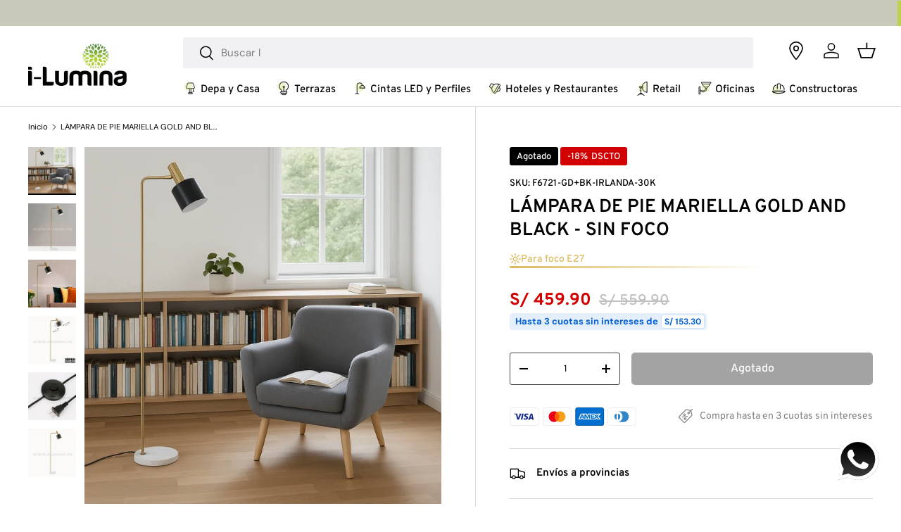

--- FILE ---
content_type: text/html; charset=utf-8
request_url: https://ilumina.pe/products/lampara-de-pie-mariella-gold-and-black-led
body_size: 78142
content:
<!doctype html>
<html class="no-js" lang="es" dir="ltr">
  <head><meta charset="utf-8">
<meta name="viewport" content="width=device-width,initial-scale=1">
<title>➤ LÁMPARA DE PIE MINIMALISTA CARINA &ndash; i-Lumina</title>
    <link rel="canonical" href="https://ilumina.pe/products/lampara-de-pie-mariella-gold-and-black-led"><link rel="icon" href="//ilumina.pe/cdn/shop/files/Group_78.png?crop=center&height=48&v=1725353256&width=48" type="image/png">
  <link rel="apple-touch-icon" href="//ilumina.pe/cdn/shop/files/Group_78.png?crop=center&height=180&v=1725353256&width=180"><meta name="description" content="⭐⭐⭐⭐⭐ Somos FABRICANTES e IMPORTADORES de Lámparas de pie. Desarrollamos proyectos de iluminación para HOTELES con cálculo lumínico. Asesoría, venta, y distribución. Compra ONLINE en i-Lumina. Envío a TODO PERÚ."><meta property="og:site_name" content="i-Lumina">
<meta property="og:url" content="https://ilumina.pe/products/lampara-de-pie-mariella-gold-and-black-led">
<meta property="og:title" content="➤ LÁMPARA DE PIE MINIMALISTA CARINA">
<meta property="og:type" content="product">
<meta property="og:description" content="⭐⭐⭐⭐⭐ Somos FABRICANTES e IMPORTADORES de Lámparas de pie. Desarrollamos proyectos de iluminación para HOTELES con cálculo lumínico. Asesoría, venta, y distribución. Compra ONLINE en i-Lumina. Envío a TODO PERÚ."><meta property="og:image" content="http://ilumina.pe/cdn/shop/files/BDL_F6721-GD_BK-IRLANDA-30K_3.jpg?crop=center&height=1200&v=1760045421&width=1200">
  <meta property="og:image:secure_url" content="https://ilumina.pe/cdn/shop/files/BDL_F6721-GD_BK-IRLANDA-30K_3.jpg?crop=center&height=1200&v=1760045421&width=1200">
  <meta property="og:image:width" content="650">
  <meta property="og:image:height" content="650"><meta property="og:price:amount" content="459.90">
  <meta property="og:price:currency" content="PEN"><meta name="twitter:card" content="summary_large_image">
<meta name="twitter:title" content="➤ LÁMPARA DE PIE MINIMALISTA CARINA">
<meta name="twitter:description" content="⭐⭐⭐⭐⭐ Somos FABRICANTES e IMPORTADORES de Lámparas de pie. Desarrollamos proyectos de iluminación para HOTELES con cálculo lumínico. Asesoría, venta, y distribución. Compra ONLINE en i-Lumina. Envío a TODO PERÚ.">
<link rel="preload" href="//ilumina.pe/cdn/shop/t/9/assets/main.css?v=171986751195675404661722547802" as="style"><style data-shopify>
@font-face {
  font-family: "DM Sans";
  font-weight: 400;
  font-style: normal;
  font-display: swap;
  src: url("//ilumina.pe/cdn/fonts/dm_sans/dmsans_n4.ec80bd4dd7e1a334c969c265873491ae56018d72.woff2") format("woff2"),
       url("//ilumina.pe/cdn/fonts/dm_sans/dmsans_n4.87bdd914d8a61247b911147ae68e754d695c58a6.woff") format("woff");
}
@font-face {
  font-family: "DM Sans";
  font-weight: 700;
  font-style: normal;
  font-display: swap;
  src: url("//ilumina.pe/cdn/fonts/dm_sans/dmsans_n7.97e21d81502002291ea1de8aefb79170c6946ce5.woff2") format("woff2"),
       url("//ilumina.pe/cdn/fonts/dm_sans/dmsans_n7.af5c214f5116410ca1d53a2090665620e78e2e1b.woff") format("woff");
}
@font-face {
  font-family: "DM Sans";
  font-weight: 400;
  font-style: italic;
  font-display: swap;
  src: url("//ilumina.pe/cdn/fonts/dm_sans/dmsans_i4.b8fe05e69ee95d5a53155c346957d8cbf5081c1a.woff2") format("woff2"),
       url("//ilumina.pe/cdn/fonts/dm_sans/dmsans_i4.403fe28ee2ea63e142575c0aa47684d65f8c23a0.woff") format("woff");
}
@font-face {
  font-family: "DM Sans";
  font-weight: 700;
  font-style: italic;
  font-display: swap;
  src: url("//ilumina.pe/cdn/fonts/dm_sans/dmsans_i7.52b57f7d7342eb7255084623d98ab83fd96e7f9b.woff2") format("woff2"),
       url("//ilumina.pe/cdn/fonts/dm_sans/dmsans_i7.d5e14ef18a1d4a8ce78a4187580b4eb1759c2eda.woff") format("woff");
}
@font-face {
  font-family: "DM Sans";
  font-weight: 700;
  font-style: normal;
  font-display: swap;
  src: url("//ilumina.pe/cdn/fonts/dm_sans/dmsans_n7.97e21d81502002291ea1de8aefb79170c6946ce5.woff2") format("woff2"),
       url("//ilumina.pe/cdn/fonts/dm_sans/dmsans_n7.af5c214f5116410ca1d53a2090665620e78e2e1b.woff") format("woff");
}
@font-face {
  font-family: "DM Sans";
  font-weight: 700;
  font-style: normal;
  font-display: swap;
  src: url("//ilumina.pe/cdn/fonts/dm_sans/dmsans_n7.97e21d81502002291ea1de8aefb79170c6946ce5.woff2") format("woff2"),
       url("//ilumina.pe/cdn/fonts/dm_sans/dmsans_n7.af5c214f5116410ca1d53a2090665620e78e2e1b.woff") format("woff");
}
:root {
        --bg-color: 255 255 255 / 1.0;
        --bg-color-og: 255 255 255 / 1.0;
        --heading-color: 0 0 0;
        --text-color: 0 0 0;
        --text-color-og: 0 0 0;
        --scrollbar-color: 0 0 0;
        --link-color: 0 0 0;
        --link-color-og: 0 0 0;
        --star-color: 247 181 0;--swatch-border-color-default: 204 204 204;
          --swatch-border-color-active: 128 128 128;
          --swatch-card-size: 24px;
          --swatch-variant-picker-size: 64px;--color-scheme-1-bg: 241 241 243 / 1.0;
        --color-scheme-1-grad: linear-gradient(180deg, rgba(242, 242, 242, 1), rgba(242, 242, 242, 1) 100%);
        --color-scheme-1-heading: 0 0 0;
        --color-scheme-1-text: 0 0 0;
        --color-scheme-1-btn-bg: 255 88 13;
        --color-scheme-1-btn-text: 255 255 255;
        --color-scheme-1-btn-bg-hover: 255 124 64;--color-scheme-2-bg: 224 218 203 / 1.0;
        --color-scheme-2-grad: linear-gradient(225deg, rgba(224, 218, 203, 1) 56%, rgba(224, 218, 203, 1) 92%);
        --color-scheme-2-heading: 67 67 39;
        --color-scheme-2-text: 67 67 39;
        --color-scheme-2-btn-bg: 67 67 39;
        --color-scheme-2-btn-text: 255 255 255;
        --color-scheme-2-btn-bg-hover: 104 104 78;--color-scheme-3-bg: 240 240 222 / 1.0;
        --color-scheme-3-grad: linear-gradient(46deg, rgba(240, 240, 222, 1) 32%, rgba(240, 240, 222, 1) 92%);
        --color-scheme-3-heading: 0 0 0;
        --color-scheme-3-text: 0 0 0;
        --color-scheme-3-btn-bg: 0 0 0;
        --color-scheme-3-btn-text: 255 255 255;
        --color-scheme-3-btn-bg-hover: 46 46 46;

        --drawer-bg-color: 255 255 255 / 1.0;
        --drawer-text-color: 42 43 42;

        --panel-bg-color: 241 241 243 / 1.0;
        --panel-heading-color: 42 43 42;
        --panel-text-color: 42 43 42;

        --in-stock-text-color: 44 126 63;
        --low-stock-text-color: 210 134 26;
        --very-low-stock-text-color: 180 12 28;
        --no-stock-text-color: 119 119 119;
        --no-stock-backordered-text-color: 119 119 119;

        --error-bg-color: 252 237 238;
        --error-text-color: 180 12 28;
        --success-bg-color: 232 246 234;
        --success-text-color: 44 126 63;
        --info-bg-color: 228 237 250;
        --info-text-color: 26 102 210;

        --heading-font-family: "DM Sans", sans-serif;
        --heading-font-style: normal;
        --heading-font-weight: 700;
        --heading-scale-start: 4;

        --navigation-font-family: "DM Sans", sans-serif;
        --navigation-font-style: normal;
        --navigation-font-weight: 700;--heading-text-transform: none;
--subheading-text-transform: none;
        --body-font-family: "DM Sans", sans-serif;
        --body-font-style: normal;
        --body-font-weight: 400;
        --body-font-size: 15;

        --section-gap: 48;
        --heading-gap: calc(8 * var(--space-unit));--grid-column-gap: 20px;--btn-bg-color: 255 255 255;
        --btn-bg-hover-color: 225 225 225;
        --btn-text-color: 0 0 0;
        --btn-bg-color-og: 255 255 255;
        --btn-text-color-og: 0 0 0;
        --btn-alt-bg-color: 255 255 255;
        --btn-alt-bg-alpha: 1.0;
        --btn-alt-text-color: 0 0 0;
        --btn-border-width: 2px;
        --btn-padding-y: 12px;

        
        --btn-border-radius: 5px;
        

        --btn-lg-border-radius: 50%;
        --btn-icon-border-radius: 50%;
        --input-with-btn-inner-radius: var(--btn-border-radius);

        --input-bg-color: 255 255 255 / 1.0;
        --input-text-color: 0 0 0;
        --input-border-width: 2px;
        --input-border-radius: 3px;
        --textarea-border-radius: 3px;
        --input-border-radius: 5px;
        --input-bg-color-diff-3: #f7f7f7;
        --input-bg-color-diff-6: #f0f0f0;

        --modal-border-radius: 3px;
        --modal-overlay-color: 0 0 0;
        --modal-overlay-opacity: 0.4;
        --drawer-border-radius: 3px;
        --overlay-border-radius: 3px;--custom-label-bg-color: 13 44 84;
        --custom-label-text-color: 255 255 255;--sale-label-bg-color: 210 0 0;
        --sale-label-text-color: 255 255 255;--sold-out-label-bg-color: 0 0 0;
        --sold-out-label-text-color: 255 255 255;--new-label-bg-color: 123 132 73;
        --new-label-text-color: 255 255 255;--preorder-label-bg-color: 0 166 237;
        --preorder-label-text-color: 255 255 255;

        --page-width: 1620px;
        --gutter-sm: 20px;
        --gutter-md: 32px;
        --gutter-lg: 64px;

        --payment-terms-bg-color: #ffffff;

        --coll-card-bg-color: #F9F9F9;
        --coll-card-border-color: #f2f2f2;--blend-bg-color: #f4f4f4;

        --reading-width: 48em;
      }

      @media (max-width: 769px) {
        :root {
          --reading-width: 36em;
        }
      }</style>

    <link rel="stylesheet" href="//ilumina.pe/cdn/shop/t/9/assets/enova.css?v=137418154420328124241761774007">
    <link rel="stylesheet" href="//ilumina.pe/cdn/shop/t/9/assets/main.css?v=171986751195675404661722547802">
    <script src="//ilumina.pe/cdn/shop/t/9/assets/main.js?v=2050684634816504901722441427" defer="defer"></script>
    <script src="//ilumina.pe/cdn/shop/t/9/assets/enova.js?v=166009895457817622111740762470" defer="defer"></script>
    <script src="//ilumina.pe/cdn/shop/t/9/assets/masonry.pkgd.min.js?v=274852939796610241723508548" defer="defer"></script><link
        rel="preload"
        href="//ilumina.pe/cdn/fonts/dm_sans/dmsans_n4.ec80bd4dd7e1a334c969c265873491ae56018d72.woff2"
        as="font"
        type="font/woff2"
        crossorigin
        fetchpriority="high"
      ><link
        rel="preload"
        href="//ilumina.pe/cdn/fonts/dm_sans/dmsans_n7.97e21d81502002291ea1de8aefb79170c6946ce5.woff2"
        as="font"
        type="font/woff2"
        crossorigin
        fetchpriority="high"
      ><script>
      // Fallback para cookie/país que necesita la app de ETA
      (function () {
        try {
          var has = document.cookie.match(/(?:^|;\s*)sb_edd_cookie=([^;]+)/);
          if (!has) {
            // Intentamos usar el país de Shopify; si no, Perú por defecto
            var cc = (window.Shopify && Shopify.country) || 'PE';
            if (!cc || typeof cc !== 'string') cc = 'PE';
            var exp = new Date();
            exp.setFullYear(exp.getFullYear() + 1);
            document.cookie = 'sb_edd_cookie=' + cc + '; path=/; SameSite=Lax; expires=' + exp.toUTCString();
          }
          // Algunas integraciones leen una variable global además de la cookie:
          if (!window.sb_edd_country) {
            window.sb_edd_country = (document.cookie.match(/sb_edd_cookie=([^;]+)/) || [, 'PE'])[1];
          }
        } catch (e) {}
      })();
    </script>

    <script>window.performance && window.performance.mark && window.performance.mark('shopify.content_for_header.start');</script><meta name="google-site-verification" content="99CkzfPL9QLTGrpXepSdhRcMKxpisRSGHTgnVZarwGg">
<meta name="facebook-domain-verification" content="pnms1or2fdhl0ihtua9flx79d8zeyh">
<meta id="shopify-digital-wallet" name="shopify-digital-wallet" content="/29046538318/digital_wallets/dialog">
<meta name="shopify-requires-components" content="true" product-ids="10072993595666">
<link rel="alternate" type="application/json+oembed" href="https://ilumina.pe/products/lampara-de-pie-mariella-gold-and-black-led.oembed">
<script async="async" src="/checkouts/internal/preloads.js?locale=es-PE"></script>
<script id="shopify-features" type="application/json">{"accessToken":"1d3f044ee5b7288d48417e061478a36d","betas":["rich-media-storefront-analytics"],"domain":"ilumina.pe","predictiveSearch":true,"shopId":29046538318,"locale":"es"}</script>
<script>var Shopify = Shopify || {};
Shopify.shop = "i-lumina.myshopify.com";
Shopify.locale = "es";
Shopify.currency = {"active":"PEN","rate":"1.0"};
Shopify.country = "PE";
Shopify.theme = {"name":"Enterprise 04\/10\/24","id":170788290834,"schema_name":"Enterprise","schema_version":"1.5.2","theme_store_id":1657,"role":"main"};
Shopify.theme.handle = "null";
Shopify.theme.style = {"id":null,"handle":null};
Shopify.cdnHost = "ilumina.pe/cdn";
Shopify.routes = Shopify.routes || {};
Shopify.routes.root = "/";</script>
<script type="module">!function(o){(o.Shopify=o.Shopify||{}).modules=!0}(window);</script>
<script>!function(o){function n(){var o=[];function n(){o.push(Array.prototype.slice.apply(arguments))}return n.q=o,n}var t=o.Shopify=o.Shopify||{};t.loadFeatures=n(),t.autoloadFeatures=n()}(window);</script>
<script id="shop-js-analytics" type="application/json">{"pageType":"product"}</script>
<script defer="defer" async type="module" src="//ilumina.pe/cdn/shopifycloud/shop-js/modules/v2/client.init-shop-cart-sync_2Gr3Q33f.es.esm.js"></script>
<script defer="defer" async type="module" src="//ilumina.pe/cdn/shopifycloud/shop-js/modules/v2/chunk.common_noJfOIa7.esm.js"></script>
<script defer="defer" async type="module" src="//ilumina.pe/cdn/shopifycloud/shop-js/modules/v2/chunk.modal_Deo2FJQo.esm.js"></script>
<script type="module">
  await import("//ilumina.pe/cdn/shopifycloud/shop-js/modules/v2/client.init-shop-cart-sync_2Gr3Q33f.es.esm.js");
await import("//ilumina.pe/cdn/shopifycloud/shop-js/modules/v2/chunk.common_noJfOIa7.esm.js");
await import("//ilumina.pe/cdn/shopifycloud/shop-js/modules/v2/chunk.modal_Deo2FJQo.esm.js");

  window.Shopify.SignInWithShop?.initShopCartSync?.({"fedCMEnabled":true,"windoidEnabled":true});

</script>
<script id="__st">var __st={"a":29046538318,"offset":-18000,"reqid":"02e48bb2-551f-414c-8455-fc79cfa1f677-1769081450","pageurl":"ilumina.pe\/products\/lampara-de-pie-mariella-gold-and-black-led","u":"e258b15d358c","p":"product","rtyp":"product","rid":6783537938510};</script>
<script>window.ShopifyPaypalV4VisibilityTracking = true;</script>
<script id="captcha-bootstrap">!function(){'use strict';const t='contact',e='account',n='new_comment',o=[[t,t],['blogs',n],['comments',n],[t,'customer']],c=[[e,'customer_login'],[e,'guest_login'],[e,'recover_customer_password'],[e,'create_customer']],r=t=>t.map((([t,e])=>`form[action*='/${t}']:not([data-nocaptcha='true']) input[name='form_type'][value='${e}']`)).join(','),a=t=>()=>t?[...document.querySelectorAll(t)].map((t=>t.form)):[];function s(){const t=[...o],e=r(t);return a(e)}const i='password',u='form_key',d=['recaptcha-v3-token','g-recaptcha-response','h-captcha-response',i],f=()=>{try{return window.sessionStorage}catch{return}},m='__shopify_v',_=t=>t.elements[u];function p(t,e,n=!1){try{const o=window.sessionStorage,c=JSON.parse(o.getItem(e)),{data:r}=function(t){const{data:e,action:n}=t;return t[m]||n?{data:e,action:n}:{data:t,action:n}}(c);for(const[e,n]of Object.entries(r))t.elements[e]&&(t.elements[e].value=n);n&&o.removeItem(e)}catch(o){console.error('form repopulation failed',{error:o})}}const l='form_type',E='cptcha';function T(t){t.dataset[E]=!0}const w=window,h=w.document,L='Shopify',v='ce_forms',y='captcha';let A=!1;((t,e)=>{const n=(g='f06e6c50-85a8-45c8-87d0-21a2b65856fe',I='https://cdn.shopify.com/shopifycloud/storefront-forms-hcaptcha/ce_storefront_forms_captcha_hcaptcha.v1.5.2.iife.js',D={infoText:'Protegido por hCaptcha',privacyText:'Privacidad',termsText:'Términos'},(t,e,n)=>{const o=w[L][v],c=o.bindForm;if(c)return c(t,g,e,D).then(n);var r;o.q.push([[t,g,e,D],n]),r=I,A||(h.body.append(Object.assign(h.createElement('script'),{id:'captcha-provider',async:!0,src:r})),A=!0)});var g,I,D;w[L]=w[L]||{},w[L][v]=w[L][v]||{},w[L][v].q=[],w[L][y]=w[L][y]||{},w[L][y].protect=function(t,e){n(t,void 0,e),T(t)},Object.freeze(w[L][y]),function(t,e,n,w,h,L){const[v,y,A,g]=function(t,e,n){const i=e?o:[],u=t?c:[],d=[...i,...u],f=r(d),m=r(i),_=r(d.filter((([t,e])=>n.includes(e))));return[a(f),a(m),a(_),s()]}(w,h,L),I=t=>{const e=t.target;return e instanceof HTMLFormElement?e:e&&e.form},D=t=>v().includes(t);t.addEventListener('submit',(t=>{const e=I(t);if(!e)return;const n=D(e)&&!e.dataset.hcaptchaBound&&!e.dataset.recaptchaBound,o=_(e),c=g().includes(e)&&(!o||!o.value);(n||c)&&t.preventDefault(),c&&!n&&(function(t){try{if(!f())return;!function(t){const e=f();if(!e)return;const n=_(t);if(!n)return;const o=n.value;o&&e.removeItem(o)}(t);const e=Array.from(Array(32),(()=>Math.random().toString(36)[2])).join('');!function(t,e){_(t)||t.append(Object.assign(document.createElement('input'),{type:'hidden',name:u})),t.elements[u].value=e}(t,e),function(t,e){const n=f();if(!n)return;const o=[...t.querySelectorAll(`input[type='${i}']`)].map((({name:t})=>t)),c=[...d,...o],r={};for(const[a,s]of new FormData(t).entries())c.includes(a)||(r[a]=s);n.setItem(e,JSON.stringify({[m]:1,action:t.action,data:r}))}(t,e)}catch(e){console.error('failed to persist form',e)}}(e),e.submit())}));const S=(t,e)=>{t&&!t.dataset[E]&&(n(t,e.some((e=>e===t))),T(t))};for(const o of['focusin','change'])t.addEventListener(o,(t=>{const e=I(t);D(e)&&S(e,y())}));const B=e.get('form_key'),M=e.get(l),P=B&&M;t.addEventListener('DOMContentLoaded',(()=>{const t=y();if(P)for(const e of t)e.elements[l].value===M&&p(e,B);[...new Set([...A(),...v().filter((t=>'true'===t.dataset.shopifyCaptcha))])].forEach((e=>S(e,t)))}))}(h,new URLSearchParams(w.location.search),n,t,e,['guest_login'])})(!0,!0)}();</script>
<script integrity="sha256-4kQ18oKyAcykRKYeNunJcIwy7WH5gtpwJnB7kiuLZ1E=" data-source-attribution="shopify.loadfeatures" defer="defer" src="//ilumina.pe/cdn/shopifycloud/storefront/assets/storefront/load_feature-a0a9edcb.js" crossorigin="anonymous"></script>
<script data-source-attribution="shopify.dynamic_checkout.dynamic.init">var Shopify=Shopify||{};Shopify.PaymentButton=Shopify.PaymentButton||{isStorefrontPortableWallets:!0,init:function(){window.Shopify.PaymentButton.init=function(){};var t=document.createElement("script");t.src="https://ilumina.pe/cdn/shopifycloud/portable-wallets/latest/portable-wallets.es.js",t.type="module",document.head.appendChild(t)}};
</script>
<script data-source-attribution="shopify.dynamic_checkout.buyer_consent">
  function portableWalletsHideBuyerConsent(e){var t=document.getElementById("shopify-buyer-consent"),n=document.getElementById("shopify-subscription-policy-button");t&&n&&(t.classList.add("hidden"),t.setAttribute("aria-hidden","true"),n.removeEventListener("click",e))}function portableWalletsShowBuyerConsent(e){var t=document.getElementById("shopify-buyer-consent"),n=document.getElementById("shopify-subscription-policy-button");t&&n&&(t.classList.remove("hidden"),t.removeAttribute("aria-hidden"),n.addEventListener("click",e))}window.Shopify?.PaymentButton&&(window.Shopify.PaymentButton.hideBuyerConsent=portableWalletsHideBuyerConsent,window.Shopify.PaymentButton.showBuyerConsent=portableWalletsShowBuyerConsent);
</script>
<script data-source-attribution="shopify.dynamic_checkout.cart.bootstrap">document.addEventListener("DOMContentLoaded",(function(){function t(){return document.querySelector("shopify-accelerated-checkout-cart, shopify-accelerated-checkout")}if(t())Shopify.PaymentButton.init();else{new MutationObserver((function(e,n){t()&&(Shopify.PaymentButton.init(),n.disconnect())})).observe(document.body,{childList:!0,subtree:!0})}}));
</script>
<script id="sections-script" data-sections="header,footer" defer="defer" src="//ilumina.pe/cdn/shop/t/9/compiled_assets/scripts.js?v=16351"></script>
<script>window.performance && window.performance.mark && window.performance.mark('shopify.content_for_header.end');</script>


    <script>
      document.documentElement.className = document.documentElement.className.replace('no-js', 'js');
    </script><!-- CC Custom Head Start --><!-- CC Custom Head End --><script type="text/javascript">
      (function (c, l, a, r, i, t, y) {
        c[a] =
          c[a] ||
          function () {
            (c[a].q = c[a].q || []).push(arguments);
          };
        t = l.createElement(r);
        t.async = 1;
        t.src = 'https://www.clarity.ms/tag/' + i;
        y = l.getElementsByTagName(r)[0];
        y.parentNode.insertBefore(t, y);
      })(window, document, 'clarity', 'script', 'ptz3yy1k34');
    </script>

    
    
  <!-- BEGIN app block: shopify://apps/mercado-pago-antifraud-plus/blocks/embed-block/b19ea721-f94a-4308-bee5-0057c043bac5 -->
<!-- BEGIN app snippet: send-melidata-report --><script>
  const MLD_IS_DEV = false;
  const CART_TOKEN_KEY = 'cartToken';
  const USER_SESSION_ID_KEY = 'pf_user_session_id';
  const EVENT_TYPE = 'event';
  const MLD_PLATFORM_NAME = 'shopify';
  const PLATFORM_VERSION = '1.0.0';
  const MLD_PLUGIN_VERSION = '0.1.0';
  const NAVIGATION_DATA_PATH = 'pf/navigation_data';
  const MELIDATA_TRACKS_URL = 'https://api.mercadopago.com/v1/plugins/melidata/tracks';
  const BUSINESS_NAME = 'mercadopago';
  const MLD_MELI_SESSION_ID_KEY = 'meli_session_id';
  const EVENT_NAME = 'navigation_data'

  const SEND_MELIDATA_REPORT_NAME = MLD_IS_DEV ? 'send_melidata_report_test' : 'send_melidata_report';
  const SUCCESS_SENDING_MELIDATA_REPORT_VALUE = 'SUCCESS_SENDING_MELIDATA_REPORT';
  const FAILED_SENDING_MELIDATA_REPORT_VALUE = 'FAILED_SENDING_MELIDATA_REPORT';

  const userAgent = navigator.userAgent;
  const startTime = Date.now();
  const deviceId = sessionStorage.getItem(MLD_MELI_SESSION_ID_KEY) ?? '';
  const cartToken = localStorage.getItem(CART_TOKEN_KEY) ?? '';
  const userSessionId = generateUserSessionId();
  const shopId = __st?.a ?? '';
  const shopUrl = Shopify?.shop ?? '';
  const country = Shopify?.country ?? '';

  const siteIdMap = {
    BR: 'MLB',
    MX: 'MLM',
    CO: 'MCO',
    CL: 'MLC',
    UY: 'MLU',
    PE: 'MPE',
    AR: 'MLA',
  };

  function getSiteId() {
    return siteIdMap[country] ?? 'MLB';
  }

  function detectBrowser() {
    switch (true) {
      case /Edg/.test(userAgent):
        return 'Microsoft Edge';
      case /Chrome/.test(userAgent) && !/Edg/.test(userAgent):
        return 'Chrome';
      case /Firefox/.test(userAgent):
        return 'Firefox';
      case /Safari/.test(userAgent) && !/Chrome/.test(userAgent):
        return 'Safari';
      case /Opera/.test(userAgent) || /OPR/.test(userAgent):
        return 'Opera';
      case /Trident/.test(userAgent) || /MSIE/.test(userAgent):
        return 'Internet Explorer';
      case /Edge/.test(userAgent):
        return 'Microsoft Edge (Legacy)';
      default:
        return 'Unknown';
    }
  }

  function detectDevice() {
    switch (true) {
      case /android/i.test(userAgent):
        return '/mobile/android';
      case /iPad|iPhone|iPod/.test(userAgent):
        return '/mobile/ios';
      case /mobile/i.test(userAgent):
        return '/mobile';
      default:
        return '/web/desktop';
    }
  }

  function getPageTimeCount() {
    const endTime = Date.now();
    const timeSpent = endTime - startTime;
    return timeSpent;
  }

  function buildURLPath(fullUrl) {
    try {
      const url = new URL(fullUrl);
      return url.pathname;
    } catch (error) {
      return '';
    }
  }

  function generateUUID() {
    return 'pf-' + Date.now() + '-' + Math.random().toString(36).substring(2, 9);
  }

  function generateUserSessionId() {
    const uuid = generateUUID();
    const userSessionId = sessionStorage.getItem(USER_SESSION_ID_KEY);
    if (!userSessionId) {
      sessionStorage.setItem(USER_SESSION_ID_KEY, uuid);
      return uuid;
    }
    return userSessionId;
  }

  function sendMelidataReport() {
    try {
      const payload = {
        platform: {
          name: MLD_PLATFORM_NAME,
          version: PLATFORM_VERSION,
          uri: '/',
          location: '/',
        },
        plugin: {
          version: MLD_PLUGIN_VERSION,
        },
        user: {
          uid: userSessionId,
        },
        application: {
          business: BUSINESS_NAME,
          site_id: getSiteId(),
          version: PLATFORM_VERSION,
        },
        device: {
          platform: detectDevice(),
        },
        events: [
          {
            path: NAVIGATION_DATA_PATH,
            id: userSessionId,
            type: EVENT_TYPE,
            user_local_timestamp: new Date().toISOString(),
            metadata_type: EVENT_TYPE,
            metadata: {
              event: {
                element: 'window',
                action: 'load',
                target: 'body',
                label: EVENT_NAME,
              },
              configs: [
                {
                  config_name: 'page_time',
                  new_value: getPageTimeCount().toString(),
                },
                {
                  config_name: 'shop',
                  new_value: shopUrl,
                },
                {
                  config_name: 'shop_id',
                  new_value: String(shopId),
                },
                {
                  config_name: 'pf_user_session_id',
                  new_value: userSessionId,
                },
                {
                  config_name: 'current_page',
                  new_value: location.pathname,
                },
                {
                  config_name: 'last_page',
                  new_value: buildURLPath(document.referrer),
                },
                {
                  config_name: 'is_device_generated',
                  new_value: String(!!deviceId),
                },
                {
                  config_name: 'browser',
                  new_value: detectBrowser(),
                },
                {
                  config_name: 'cart_token',
                  new_value: cartToken.slice(1, -1),
                },
              ],
            },
          },
        ],
      };

      const success = navigator.sendBeacon(MELIDATA_TRACKS_URL, JSON.stringify(payload));
      if (success) {
        registerDatadogEvent(SEND_MELIDATA_REPORT_NAME, SUCCESS_SENDING_MELIDATA_REPORT_VALUE, `[${EVENT_NAME}]`, shopUrl);
      } else {
        registerDatadogEvent(SEND_MELIDATA_REPORT_NAME, FAILED_SENDING_MELIDATA_REPORT_VALUE, `[${EVENT_NAME}]`, shopUrl);
      }
    } catch (error) {
      registerDatadogEvent(SEND_MELIDATA_REPORT_NAME, FAILED_SENDING_MELIDATA_REPORT_VALUE, `[${EVENT_NAME}]: ${error}`, shopUrl);
    }
  }
  window.addEventListener('beforeunload', sendMelidataReport);
</script><!-- END app snippet -->
<!-- END app block --><!-- BEGIN app block: shopify://apps/ta-banner-pop-up/blocks/bss-banner-popup/2db47c8b-7637-4260-aa84-586b08e92aea --><script id='bss-banner-config-data'>
	if(typeof BSS_BP == "undefined") {
	  window.BSS_BP = {
	  	app_id: "155531739137",
			shop_id: "1769",
			is_watermark: "false",
			customer: null,
			shopDomain: "i-lumina.myshopify.com",
			storefrontAccessToken: "af21d86a58a7e6d143be1322fbaa68ca",
			popup: {
				configs: [],
			},
			banner: {
				configs: []
			},
			window_popup: {
				configs: []
			},
			popupSettings: {
				delay_time: 2,
				gap_time: 3,
			},
			page_type: "product",
			productPageId: "6783537938510",
			collectionPageId: "",
			noImageAvailableImgUrl: "https://cdn.shopify.com/extensions/019be39c-26bc-70cb-9df2-da14e0227514/banner-popup-tae-332/assets/no-image-available.png",
			currentLocale: {
				name: "Español",
				primary: true,
				iso_code: "es",
			},
			country: {
				name: "Perú",
				iso_code: "PE",
				currencySymbol: "S/",
				market_id: "856948814",
			},
			is_locked: false,
			partner_development: false,
			excluded_ips: '[]',
		}
		Object.defineProperty(BSS_BP, 'plan_code', {
			enumerable: false,
			configurable: false,
			writable: false,
			value: "free",
		});
		Object.defineProperty(BSS_BP, 'is_exceed_quota', {
			enumerable: false,
			configurable: false,
			writable: false,
			value: "",
		});
		Object.defineProperty(BSS_BP, 'is_legacy', {
			enumerable: false,
			configurable: false,
			writable: false,
			value: "true",
		});
	}
</script>


	<link fetchpriority="high" rel="preload" as="script" href=https://cdn.shopify.com/extensions/019be39c-26bc-70cb-9df2-da14e0227514/banner-popup-tae-332/assets/bss.bp.shared.js />
	<!-- BEGIN app snippet: window-popup-config --><!-- BSS Preload window popup image --><!-- Preload script -->
  
    <link rel="preload" href="https://cdn.shopify.com/extensions/019be39c-26bc-70cb-9df2-da14e0227514/banner-popup-tae-332/assets/bss.bp.window-popup.js" as="script">
  

	<script id="bss-window-popup-config" type="application/json">
    {"configs":[],"dictionary":null}
  </script>

  <script>
    const bssWindowPopupConfig = document.querySelector("script#bss-window-popup-config");
    const parsedWPConfig = JSON.parse(bssWindowPopupConfig.textContent)  
    BSS_BP.window_popup.configs = parsedWPConfig.configs;
    BSS_BP.window_popup.dictionary = parsedWPConfig.dictionary || {};
  </script><!-- END app snippet -->
	<!-- BEGIN app snippet: banner-config --><!-- BSS Preload banner image --><!-- BSS Preload banner font --><!-- Preload script -->
  
    <link rel="preload" as="script" href="https://cdn.shopify.com/extensions/019be39c-26bc-70cb-9df2-da14e0227514/banner-popup-tae-332/assets/bss.bp.banner.js" />
  

  <script id="bss-banner-config" type="application/json">
    {"configs":[],"dictionary":null }
  </script>
  <script>
    const bssBannerDataScript = document.querySelector("script#bss-banner-config");
    const parsed = JSON.parse(bssBannerDataScript.textContent)  
    BSS_BP.banner.configs = parsed.configs;
    BSS_BP.banner.dictionary = parsed.dictionary || {};
  </script><!-- END app snippet -->
	<!-- BEGIN app snippet: sale-popup-config --><script id="bss-sale-popup-config" type="application/json">
    {"configs":[],"dictionary":null,"popup_settings":{"delay_time":2,"gap_time":3}}
  </script>

  <script>
    const bssSalePopupConfig = document.querySelector("script#bss-sale-popup-config");
    const parsedSPConfig = JSON.parse(bssSalePopupConfig.textContent)  
    BSS_BP.popup.configs = parsedSPConfig.configs;
    BSS_BP.popup.dictionary = parsedSPConfig.dictionary || {};
    BSS_BP.popupSettings = parsedSPConfig.popup_settings || BSS_BP.popupSettings;
  </script><!-- END app snippet -->


<!-- BEGIN app snippet: support-code -->
<!-- END app snippet -->


	<script
		id='init_script'
		defer
		src='https://cdn.shopify.com/extensions/019be39c-26bc-70cb-9df2-da14e0227514/banner-popup-tae-332/assets/bss.bp.index.js'
	></script>



<!-- END app block --><!-- BEGIN app block: shopify://apps/klaviyo-email-marketing-sms/blocks/klaviyo-onsite-embed/2632fe16-c075-4321-a88b-50b567f42507 -->












  <script async src="https://static.klaviyo.com/onsite/js/X87U77/klaviyo.js?company_id=X87U77"></script>
  <script>!function(){if(!window.klaviyo){window._klOnsite=window._klOnsite||[];try{window.klaviyo=new Proxy({},{get:function(n,i){return"push"===i?function(){var n;(n=window._klOnsite).push.apply(n,arguments)}:function(){for(var n=arguments.length,o=new Array(n),w=0;w<n;w++)o[w]=arguments[w];var t="function"==typeof o[o.length-1]?o.pop():void 0,e=new Promise((function(n){window._klOnsite.push([i].concat(o,[function(i){t&&t(i),n(i)}]))}));return e}}})}catch(n){window.klaviyo=window.klaviyo||[],window.klaviyo.push=function(){var n;(n=window._klOnsite).push.apply(n,arguments)}}}}();</script>

  
    <script id="viewed_product">
      if (item == null) {
        var _learnq = _learnq || [];

        var MetafieldReviews = null
        var MetafieldYotpoRating = null
        var MetafieldYotpoCount = null
        var MetafieldLooxRating = null
        var MetafieldLooxCount = null
        var okendoProduct = null
        var okendoProductReviewCount = null
        var okendoProductReviewAverageValue = null
        try {
          // The following fields are used for Customer Hub recently viewed in order to add reviews.
          // This information is not part of __kla_viewed. Instead, it is part of __kla_viewed_reviewed_items
          MetafieldReviews = {};
          MetafieldYotpoRating = null
          MetafieldYotpoCount = null
          MetafieldLooxRating = null
          MetafieldLooxCount = null

          okendoProduct = null
          // If the okendo metafield is not legacy, it will error, which then requires the new json formatted data
          if (okendoProduct && 'error' in okendoProduct) {
            okendoProduct = null
          }
          okendoProductReviewCount = okendoProduct ? okendoProduct.reviewCount : null
          okendoProductReviewAverageValue = okendoProduct ? okendoProduct.reviewAverageValue : null
        } catch (error) {
          console.error('Error in Klaviyo onsite reviews tracking:', error);
        }

        var item = {
          Name: "LÁMPARA DE PIE MARIELLA GOLD AND BLACK - SIN FOCO",
          ProductID: 6783537938510,
          Categories: ["Fees products","Lámparas de Pie y de Piso","Products"],
          ImageURL: "https://ilumina.pe/cdn/shop/files/BDL_F6721-GD_BK-IRLANDA-30K_3_grande.jpg?v=1760045421",
          URL: "https://ilumina.pe/products/lampara-de-pie-mariella-gold-and-black-led",
          Brand: "i-Lumina",
          Price: "S\/ 459.90",
          Value: "459.90",
          CompareAtPrice: "S\/ 559.90"
        };
        _learnq.push(['track', 'Viewed Product', item]);
        _learnq.push(['trackViewedItem', {
          Title: item.Name,
          ItemId: item.ProductID,
          Categories: item.Categories,
          ImageUrl: item.ImageURL,
          Url: item.URL,
          Metadata: {
            Brand: item.Brand,
            Price: item.Price,
            Value: item.Value,
            CompareAtPrice: item.CompareAtPrice
          },
          metafields:{
            reviews: MetafieldReviews,
            yotpo:{
              rating: MetafieldYotpoRating,
              count: MetafieldYotpoCount,
            },
            loox:{
              rating: MetafieldLooxRating,
              count: MetafieldLooxCount,
            },
            okendo: {
              rating: okendoProductReviewAverageValue,
              count: okendoProductReviewCount,
            }
          }
        }]);
      }
    </script>
  




  <script>
    window.klaviyoReviewsProductDesignMode = false
  </script>







<!-- END app block --><!-- BEGIN app block: shopify://apps/gsc-countdown-timer/blocks/countdown-bar/58dc5b1b-43d2-4209-b1f3-52aff31643ed --><style>
  .gta-block__error {
    display: flex;
    flex-flow: column nowrap;
    gap: 12px;
    padding: 32px;
    border-radius: 12px;
    margin: 12px 0;
    background-color: #fff1e3;
    color: #412d00;
  }

  .gta-block__error-title {
    font-size: 18px;
    font-weight: 600;
    line-height: 28px;
  }

  .gta-block__error-body {
    font-size: 14px;
    line-height: 24px;
  }
</style>

<script>
  (function () {
    try {
      window.GSC_COUNTDOWN_META = {
        product_collections: [{"id":497385767186,"handle":"fees-products","title":"Fees products","updated_at":"2026-01-21T18:52:04-05:00","body_html":null,"published_at":"2025-04-08T21:10:41-05:00","sort_order":"alpha-asc","template_suffix":null,"disjunctive":false,"rules":[{"column":"type","relation":"not_contains","condition":"mws_fee_generated"}],"published_scope":"web"},{"id":163593551950,"handle":"lamparas-de-pie","updated_at":"2026-01-21T07:03:51-05:00","published_at":"2020-05-09T11:23:44-05:00","sort_order":"manual","template_suffix":"","published_scope":"global","title":"Lámparas de Pie y de Piso","body_html":"\u003ch2\u003eLÁMPARAS DE PIE DE MADERA, ACERO INOXIDABLE, BRONCE, FIERRO HIERRO FORJADO.\u003c\/h2\u003e\n\u003cp\u003e \u003c\/p\u003e","image":{"created_at":"2020-05-09T11:25:55-05:00","alt":"LÁMPARA DE PIE EN LIMA, PERÚ. ENCUENTRA LÁMPARAS DE PIE DE MADERA, DE ACERO, DE FIERRO, DE BRONCE. LÁMPARA DE PIE LINEAL, TRÍPODE. FABRICAMOS LÁMPARAS DE PIE PARA HOTELES","width":2500,"height":2500,"src":"\/\/ilumina.pe\/cdn\/shop\/collections\/LAMPARA_DE_PIE_7.jpg?v=1606351114"}},{"id":497385734418,"handle":"all","title":"Products","updated_at":"2026-01-21T18:52:04-05:00","body_html":null,"published_at":"2025-04-08T21:10:41-05:00","sort_order":"alpha-asc","template_suffix":null,"disjunctive":false,"rules":[{"column":"type","relation":"not_contains","condition":"mws_fee_generated"}],"published_scope":"web"}],
        product_tags: ["exclusivo","exclusivo hierro","fabrica de lamparas","fabrica de lamparas en lima","fabrica de lamparas en peru","fabrica de lamparas en surquillo","fabrica de lamparas hierro","fabrica de lamparas hierro en lima","fabrica de lamparas hierro en peru","fabrica de lamparas hierro en surquillo","fabrica lampara de pie","fabrica lampara hierro de pie","fabricacion lamparas de pie","fabricacion lamparas de pie hierro","fabricante de lamparas","fabricante de lamparas en lima","fabricante de lamparas en peru","fabricante de lamparas en surquillo","fabricante de lamparas hierro","fabricante de lamparas hierro en lima","fabricante de lamparas hierro en peru","fabricante de lamparas hierro en surquillo","fabricante de pantallas en lima","fabricante de pantallas en peru","fabricante de pantallas en surquillo","fabricante de pantallas hierro en lima","fabricante de pantallas hierro en peru","fabricante de pantallas hierro en surquillo","fabricante lamparas de pie","fabricante lamparas hierro de pie","fabricante panatallas decorativas","fabricante panatallas decorativas hierro","fabricante pantallas decorativas en lima","fabricante pantallas decorativas en peru","fabricante pantallas decorativas en surquillo","fabricante pantallas decorativas hierro en lima","fabricante pantallas decorativas hierro en peru","fabricante pantallas decorativas hierro en surquillo","fabricantes de hierro lamparas","fabricantes de lamparas","fabricantes de pantallas decorativas","fabricantes de pantallas decorativas en peru","fabricantes de pantallas decorativas hierro","fabricantes de pantallas decorativas hierro en peru","fabricantes hierro lamparas","fabricantes lamparas","fierro","hierro","iluminacion de lujo","iluminacion de lujo hierro","iluminacion hotel","iluminacion hotel hierro","lamapra de pie departamento pequeño","lamapra de pie departamento pequeño hierro","lampara de esquina","lampara de esquina hierro","lampara de pie","lampara de pie a medida","lampara de pie a medida hierro","lampara de pie casa","lampara de pie casa de playa","lampara de pie casa de playa hierro","lampara de pie casa hierro","lampara de pie casa playa","lampara de pie casa playa hierro","lampara de pie con certificado","lampara de pie con certificado hierro","lampara de pie departamento","lampara de pie departamento hierro","lampara de pie exclusiva","lampara de pie exclusiva hierro","lampara de pie hierro","lampara de pie sala","lampara de pie sala hierro","lampara hotel","lampara hotel hierro","lampara para esquina","lampara para esquina hierro","lampara para pie","lampara para pie hierro","lampara para sala","lampara para sala hierro","lampara pedestal","lampara pedestal hierro","lampara pie nuevo modelo","lampara pie nuevo modelo hierro","lampara pie original","lampara pie original hierro","lampara pie originales","lampara pie originales hierro","lamparas de pie","lamparas de pie hierro","lamparas de pie nuevos modelos","lamparas de pie nuevos modelos hierro","lamparas hoteles","lamparas hoteles hierro","lamparas pedestal","lamparas pedestal hierro","luces casa playa","luces casa playa hierro","luces de esquina","luces de esquina hierro","luces de pie","luces de pie exclusivo","luces de pie exclusivo hierro","luces de pie hierro","luces de pie moderno","luces de pie moderno hierro","luces de sala","luces de sala hierro","luces pedestales","luces pedestales hierro","luz de esquina","luz de esquina hierro","luz de pie","luz de pie hierro","luz de sala","luz de sala hierro","luz pedestal","luz pedestal hierro","metal","produccion","produccion hierro"],
      };

      const widgets = [{"bar":{"sticky":true,"justify":"center","position":"top","closeButton":{"color":"#616161","enabled":true}},"key":"GSC-BAR-VBFaZeFtiDvt","type":"bar","timer":{"date":"2026-01-11T23:59:00.000-05:00","mode":"date","daily":{"tz":"Etc\/GMT-0","endHours":14,"endMinutes":0,"repeatDays":[0,1,2,3,4,5,6],"startHours":10,"startMinutes":0},"hours":72,"onEnd":"hide","minutes":0,"seconds":0,"scheduling":{"end":null,"start":null}},"content":{"align":"center","items":[{"id":"text-WXFcnktRDwrh","type":"text","align":"left","color":"#000000","value":"DOMINGO DE VERANO ","enabled":true,"padding":{"mobile":{},"desktop":{}},"fontFamily":"font1","fontWeight":"700","textTransform":"unset","mobileFontSize":"16px","desktopFontSize":"24px","mobileLineHeight":"1.3","desktopLineHeight":"1.2","mobileLetterSpacing":"0","desktopLetterSpacing":"0"},{"id":"text-EGDXLQejnGLY","type":"text","align":"left","color":"#000000","value":"-7% EXTRA OFF","enabled":true,"padding":{"mobile":{},"desktop":{}},"fontFamily":"font1","fontWeight":"700","textTransform":"unset","mobileFontSize":"12px","desktopFontSize":"15px","mobileLineHeight":"1.3","desktopLineHeight":"1.3","mobileLetterSpacing":"0","desktopLetterSpacing":"0"},{"id":"timer-pSvSVtFOtyga","type":"timer","view":"custom","border":{"size":"4px","color":"#e49529","enabled":false},"digits":{"gap":"0px","color":"#000000","fontSize":"60px","fontFamily":"font2","fontWeight":"600"},"labels":{"days":"días","color":"#000000","hours":"horas","enabled":true,"minutes":"mins","seconds":"segs","fontSize":"24px","fontFamily":"font3","fontWeight":"500","milliseconds":"ms","textTransform":"unset"},"layout":"separate","margin":{"mobile":{},"desktop":{}},"radius":{"value":"16px","enabled":true},"shadow":{"type":"","color":"black","enabled":true},"enabled":true,"padding":{"mobile":{},"desktop":{"top":"0px"}},"fontSize":{"mobile":"14px","desktop":"18px"},"separator":{"type":"colon","color":"#000000","enabled":true},"background":{"blur":"2px","color":"linear-gradient(180deg, #ff8f00 0%, rgba(255,109,0,0.5) 100%)","enabled":true},"unitFormat":"d:h:m:s","mobileWidth":"160px","desktopWidth":"224px"},{"id":"coupon-bDMnPxoeDNLY","code":"SUN-DAY","icon":{"type":"discount-star","enabled":true},"type":"coupon","label":"SUN-DAY","action":"copy","border":{"size":"1px","color":"#747474","enabled":true},"margin":{"mobile":{"top":"0px","left":"0px","right":"0px","bottom":"0px"},"desktop":{"top":"0px","left":"0px","right":"0px","bottom":"0px"}},"radius":{"value":"6px","enabled":true},"enabled":true,"padding":{"mobile":{"top":"4px","left":"12px","right":"12px","bottom":"4px"},"desktop":{"top":"8px","left":"16px","right":"16px","bottom":"8px"}},"textColor":"#ffffff","background":{"blur":"0px","color":"#2a2a2a","enabled":true},"fontFamily":"font1","fontWeight":"600","textTransform":"uppercase","mobileFontSize":"12px","desktopFontSize":"14px"},{"id":"button-JQddlUApaRDk","href":"https:\/\/shopify.com","type":"button","label":"Shop now","width":"content","border":{"size":"2px","color":"#000000","enabled":false},"margin":{"mobile":{"top":"0px","left":"0px","right":"0px","bottom":"0px"},"desktop":{"top":"0px","left":"0px","right":"0px","bottom":"0px"}},"radius":{"value":"8px","enabled":true},"target":"_self","enabled":false,"padding":{"mobile":{"top":"8px","left":"12px","right":"12px","bottom":"8px"},"desktop":{"top":"12px","left":"32px","right":"32px","bottom":"12px"}},"textColor":"#000000","background":{"blur":"0px","color":"#ffffff","enabled":true},"fontFamily":"font1","fontWeight":"500","textTransform":"unset","mobileFontSize":"12px","desktopFontSize":"14px","mobileLetterSpacing":"0","desktopLetterSpacing":"0"}],"border":{"size":"1px","color":"#000000","enabled":false},"layout":"column","margin":{"mobile":{"top":"0px","left":"0px","right":"0px","bottom":"0px"},"desktop":{"top":"0px","left":"0px","right":"0px","bottom":"0px"}},"radius":{"value":"8px","enabled":false},"padding":{"mobile":{"top":"4px","left":"0px","right":"0px","bottom":"4px"},"desktop":{"top":"8px","left":"28px","right":"28px","bottom":"8px"}},"mobileGap":"6px","background":{"src":"https:\/\/cdn.shopify.com\/s\/files\/1\/0290\/4653\/8318\/files\/v7_Banner_Sun_Days.jpg?v=1768156600","blur":"8px","source":"shopify","bgColor":"#000000","enabled":true,"overlayColor":"rgba(0,0,0,0)"},"desktopGap":"24px","mobileWidth":"100%","desktopWidth":"400px","backgroundClick":{"url":"","target":"_self","enabled":false}},"enabled":true,"general":{"font1":"inherit","font2":"inherit","font3":"inherit","preset":"bar3","breakpoint":"768px"},"section":null,"userCss":"","targeting":{"geo":null,"pages":{"cart":true,"home":true,"other":true,"password":true,"products":{"mode":"all","tags":[],"enabled":true,"specificProducts":[],"productsInCollections":[]},"collections":{"mode":"all","items":[],"enabled":true}}}},{"key":"GSC-SMALL-AaPWhhxmGrBn","type":"block","timer":{"date":"2026-01-02T23:59:00.000-05:00","mode":"date","daily":{"tz":"Etc\/GMT-0","endHours":14,"endMinutes":0,"repeatDays":[0,1,2,3,4,5,6],"startHours":10,"startMinutes":0},"hours":72,"onEnd":"hide","minutes":0,"seconds":0,"scheduling":{"end":null,"start":null}},"content":{"align":"center","items":[{"id":"text-fifeVnXzTLXe","type":"text","align":"left","color":"#000000","value":"","enabled":false,"padding":{"mobile":{},"desktop":{}},"fontFamily":"font1","fontWeight":"700","textTransform":"unset","mobileFontSize":"32px","desktopFontSize":"32px","mobileLineHeight":"1.3","desktopLineHeight":"1.3","mobileLetterSpacing":"0","desktopLetterSpacing":"0"},{"id":"text-JYhqWLMqsSZS","type":"text","align":"left","color":"#000000","value":"Ofertas exclusivas por año nuevo","enabled":false,"padding":{"mobile":{"bottom":"8px"},"desktop":{"bottom":"10px"}},"fontFamily":"font1","fontWeight":"400","textTransform":"unset","mobileFontSize":"16px","desktopFontSize":"16px","mobileLineHeight":"1.3","desktopLineHeight":"1.3","mobileLetterSpacing":"0","desktopLetterSpacing":"0"},{"id":"timer-DvSQxGyupoGv","type":"timer","view":"custom","border":{"size":"2px","color":"#FFFFFF","enabled":false},"digits":{"gap":"0px","color":"#000000","fontSize":"38px","fontFamily":"font2","fontWeight":"600"},"labels":{"days":"días","color":"#000000","hours":"horas","enabled":true,"minutes":"mins","seconds":"secs","fontSize":"18px","fontFamily":"font3","fontWeight":"500","milliseconds":"ms","textTransform":"unset"},"layout":"separate","margin":{"mobile":{"top":"10px","bottom":"10px"},"desktop":{"top":"105px"}},"radius":{"value":"16px","enabled":true},"shadow":{"type":"","color":"black","enabled":true},"enabled":true,"padding":{"mobile":{"top":"100px","left":"0px","bottom":"0px"},"desktop":{"top":"50px","bottom":"0px"}},"fontSize":{"mobile":"14px","desktop":"18px"},"separator":{"type":"colon","color":"#ffffff","enabled":true},"background":{"blur":"2px","color":"#eeeeee","enabled":true},"unitFormat":"d:h:m:s","mobileWidth":"80%","desktopWidth":"100%"},{"id":"button-uqxBFHAhUUBq","href":"https:\/\/shopify.com","type":"button","label":"Button","width":"content","border":{"size":"2px","color":"#000000","enabled":false},"margin":{"mobile":{"top":"0px","left":"0px","right":"0px","bottom":"0px"},"desktop":{"top":"0px","left":"0px","right":"0px","bottom":"0px"}},"radius":{"value":"12px","enabled":true},"target":"_blank","enabled":false,"padding":{"mobile":{"top":"12px","left":"40px","right":"40px","bottom":"12px"},"desktop":{"top":"16px","left":"48px","right":"48px","bottom":"16px"}},"textColor":"#ffffff","background":{"blur":"0px","color":"#000000","enabled":true},"fontFamily":"font1","fontWeight":"500","textTransform":"unset","mobileFontSize":"16px","desktopFontSize":"17px","mobileLetterSpacing":"0","desktopLetterSpacing":"0"},{"id":"coupon-sZdPPBEfEqiZ","code":"PASTE YOUR CODE","icon":{"type":"discount-star","enabled":true},"type":"coupon","label":"Save 35%","action":"copy","border":{"size":"1px","color":"#9e9e9e","enabled":true},"margin":{"mobile":{"top":"0px","left":"0px","right":"0px","bottom":"0px"},"desktop":{"top":"0px","left":"0px","right":"0px","bottom":"0px"}},"radius":{"value":"10px","enabled":true},"enabled":false,"padding":{"mobile":{"top":"6px","left":"12px","right":"12px","bottom":"6px"},"desktop":{"top":"12px","left":"16px","right":"16px","bottom":"12px"}},"textColor":"#000000","background":{"blur":"0px","color":"#f2f2f2","enabled":true},"fontFamily":"font1","fontWeight":"600","textTransform":"unset","mobileFontSize":"12px","desktopFontSize":"17px"}],"border":{"size":"1px","color":"#000000","enabled":false},"layout":"column","margin":{"mobile":{"top":"0px","left":"0px","right":"0px","bottom":"0px"},"desktop":{"top":"0px","left":"0px","right":"0px","bottom":"0px"}},"radius":{"value":"20px","enabled":true},"padding":{"mobile":{"top":"16px","left":"20px","right":"20px","bottom":"16px"},"desktop":{"top":"20px","left":"24px","right":"24px","bottom":"20px"}},"mobileGap":"6px","background":{"src":"https:\/\/cdn.shopify.com\/s\/files\/1\/0290\/4653\/8318\/files\/Time_Bar_Ano_Nuevo_2026.jpg?v=1766960190","blur":"8px","source":"shopify","bgColor":"#ffffff","enabled":true,"overlayColor":"rgba(0,0,0,0)"},"desktopGap":"7px","mobileWidth":"100%","desktopWidth":"518px","backgroundClick":{"url":"","target":"_self","enabled":false}},"enabled":false,"general":{"font1":"inherit","font2":"inherit","font3":"inherit","preset":"small2","breakpoint":"768px"},"section":null,"userCss":"","targeting":null},{"bar":{"sticky":true,"justify":"center","position":"top","closeButton":{"color":"#616161","enabled":true}},"key":"GSC-BAR-PIlTpfxbSnAS","type":"bar","timer":{"date":"2026-01-02T23:59:00.000-05:00","mode":"date","daily":{"tz":"Etc\/GMT-0","endHours":14,"endMinutes":0,"repeatDays":[0,1,2,3,4,5,6],"startHours":10,"startMinutes":0},"hours":72,"onEnd":"hide","minutes":0,"seconds":0,"scheduling":{"end":null,"start":null}},"content":{"align":"center","items":[{"id":"text-cgCOSheOuXIG","type":"text","align":"left","color":"#e4db29","value":"¡Feliz año 2026!","enabled":true,"padding":{"mobile":{},"desktop":{}},"fontFamily":"font1","fontWeight":"700","textTransform":"unset","mobileFontSize":"16px","desktopFontSize":"24px","mobileLineHeight":"1.3","desktopLineHeight":"1.2","mobileLetterSpacing":"0","desktopLetterSpacing":"0"},{"id":"text-kMbrgrsCfuDo","type":"text","align":"left","color":"#e0e0e0","value":"Ofertas exclusivas","enabled":true,"padding":{"mobile":{},"desktop":{}},"fontFamily":"font1","fontWeight":"400","textTransform":"unset","mobileFontSize":"12px","desktopFontSize":"15px","mobileLineHeight":"1.3","desktopLineHeight":"1.3","mobileLetterSpacing":"0","desktopLetterSpacing":"0"},{"id":"timer-HPIHVMXibrHC","type":"timer","view":"custom","border":{"size":"2px","color":"#FFFFFF","enabled":false},"digits":{"gap":"0px","color":"#ffffff","fontSize":"56px","fontFamily":"font2","fontWeight":"600"},"labels":{"days":"días","color":"#000000","hours":"horas","enabled":true,"minutes":"mins","seconds":"segs","fontSize":"21px","fontFamily":"font3","fontWeight":"500","milliseconds":"ms","textTransform":"unset"},"layout":"separate","margin":{"mobile":{},"desktop":{}},"radius":{"value":"18px","enabled":true},"shadow":{"type":"","color":"black","enabled":true},"enabled":true,"padding":{"mobile":{},"desktop":{"top":"0px"}},"fontSize":{"mobile":"14px","desktop":"18px"},"separator":{"type":"colon","color":"#ffffff","enabled":true},"background":{"blur":"2px","color":"#00bb2d","enabled":true},"unitFormat":"d:h:m:s","mobileWidth":"160px","desktopWidth":"224px"},{"id":"button-FwwuiPgJauON","href":"https:\/\/shopify.com","type":"button","label":"Shop now","width":"content","border":{"size":"2px","color":"#000000","enabled":false},"margin":{"mobile":{"top":"0px","left":"0px","right":"0px","bottom":"0px"},"desktop":{"top":"0px","left":"0px","right":"0px","bottom":"0px"}},"radius":{"value":"8px","enabled":true},"target":"_self","enabled":false,"padding":{"mobile":{"top":"8px","left":"12px","right":"12px","bottom":"8px"},"desktop":{"top":"12px","left":"32px","right":"32px","bottom":"12px"}},"textColor":"#282828","background":{"blur":"0px","color":"#ffffff","enabled":true},"fontFamily":"font1","fontWeight":"500","textTransform":"unset","mobileFontSize":"12px","desktopFontSize":"14px","mobileLetterSpacing":"0","desktopLetterSpacing":"0"},{"id":"coupon-KfMypcXQZrLE","code":"PASTE YOUR CODE","icon":{"type":"discount-star","enabled":true},"type":"coupon","label":"Save 35%","action":"copy","border":{"size":"1px","color":"#747474","enabled":true},"margin":{"mobile":{"top":"0px","left":"0px","right":"0px","bottom":"0px"},"desktop":{"top":"0px","left":"0px","right":"0px","bottom":"0px"}},"radius":{"value":"6px","enabled":true},"enabled":false,"padding":{"mobile":{"top":"4px","left":"12px","right":"12px","bottom":"4px"},"desktop":{"top":"8px","left":"16px","right":"16px","bottom":"8px"}},"textColor":"#ffffff","background":{"blur":"0px","color":"#2a2a2a","enabled":true},"fontFamily":"font1","fontWeight":"600","textTransform":"uppercase","mobileFontSize":"12px","desktopFontSize":"14px"}],"border":{"size":"1px","color":"#000000","enabled":false},"layout":"column","margin":{"mobile":{"top":"0px","left":"0px","right":"0px","bottom":"0px"},"desktop":{"top":"0px","left":"0px","right":"0px","bottom":"0px"}},"radius":{"value":"8px","enabled":false},"padding":{"mobile":{"top":"4px","left":"0px","right":"0px","bottom":"4px"},"desktop":{"top":"20px","left":"24px","right":"24px","bottom":"20px"}},"mobileGap":"6px","background":{"src":null,"blur":"8px","source":"color","bgColor":"#000000","enabled":true,"overlayColor":"rgba(0,0,0,0)"},"desktopGap":"24px","mobileWidth":"100%","desktopWidth":"400px","backgroundClick":{"url":"","target":"_self","enabled":false}},"enabled":false,"general":{"font1":"inherit","font2":"inherit","font3":"inherit","preset":"bar4","breakpoint":"768px"},"section":null,"userCss":"","targeting":{"geo":null,"pages":{"cart":true,"home":true,"other":true,"password":true,"products":{"mode":"all","tags":[],"enabled":true,"specificProducts":[],"productsInCollections":[]},"collections":{"mode":"all","items":[],"enabled":true}}}},{"key":"GSC-SMALL-dUQRgEWsZKDI","type":"block","timer":{"date":"2025-12-09T23:59:00.000-05:00","mode":"date","hours":96,"onEnd":"hide","minutes":0,"seconds":0,"recurring":{"endHours":0,"endMinutes":0,"repeatDays":[],"startHours":0,"startMinutes":0},"scheduling":{"end":null,"start":null}},"content":{"align":"center","items":[{"id":"text-rCnDGbowdkOb","type":"text","align":"left","color":"#000000","value":"¡FERIADO INSUPERABLE!","enabled":true,"padding":{"mobile":{},"desktop":{}},"fontFamily":"font1","fontWeight":"700","textTransform":"unset","mobileFontSize":"18px","desktopFontSize":"18px","mobileLineHeight":"1.3","desktopLineHeight":"1.3","mobileLetterSpacing":"0","desktopLetterSpacing":"0.1px"},{"id":"text-HMBIZdaqDPtB","type":"text","align":"left","color":"#000000","value":"¡Quedan pocos minutos!","enabled":true,"padding":{"mobile":{"bottom":"8px"},"desktop":{"bottom":"10px"}},"fontFamily":"font1","fontWeight":"700","textTransform":"unset","mobileFontSize":"18px","desktopFontSize":"19px","mobileLineHeight":"1.3","desktopLineHeight":"1.3","mobileLetterSpacing":"0","desktopLetterSpacing":"0.1px"},{"id":"timer-EKNXeAdtyfMQ","type":"timer","view":"custom","border":{"size":"2px","color":"#FFFFFF","enabled":false},"digits":{"color":"#ffffff","fontSize":"44px","fontFamily":"font1","fontWeight":"600"},"labels":{"days":"Días","color":"#ffffff","hours":"Horas","enabled":true,"minutes":"Minutos","seconds":"Segundos","fontSize":"18px","fontFamily":"font1","fontWeight":"500","textTransform":"unset"},"layout":"separate","margin":{"mobile":{},"desktop":{}},"radius":{"value":"16px","enabled":true},"shadow":{"type":"","color":"black","enabled":true},"enabled":true,"padding":{"mobile":{},"desktop":{"top":"0px","bottom":"8px"}},"fontSize":{"mobile":"14px","desktop":"18px"},"separator":{"type":"colon","color":"#ffffff","enabled":true},"background":{"blur":"2px","color":"#d90429","enabled":true},"unitFormat":"d:h:m:s","mobileWidth":"76%","desktopWidth":"89%"},{"id":"button-GZAEAaaKkvXQ","href":"https:\/\/shopify.com","type":"button","label":"Button","width":"content","border":{"size":"1px","color":"#d4ec32","enabled":true},"margin":{"mobile":{"top":"0px","left":"0px","right":"0px","bottom":"0px"},"desktop":{"top":"0px","left":"0px","right":"0px","bottom":"0px"}},"radius":{"value":"12px","enabled":true},"target":"_blank","enabled":false,"padding":{"mobile":{"top":"12px","left":"40px","right":"40px","bottom":"12px"},"desktop":{"top":"16px","left":"40px","right":"40px","bottom":"16px"}},"textColor":"#7c1ef4","background":{"blur":"0px","color":"#ffeb3c","enabled":true},"fontFamily":"font1","fontWeight":"500","textTransform":"uppercase","mobileFontSize":"16px","desktopFontSize":"14px","mobileLetterSpacing":"0","desktopLetterSpacing":"0"},{"id":"coupon-rJcNpQyztFFN","code":"PASTE YOUR CODE","icon":{"type":"copy","enabled":true},"type":"coupon","label":"Save 35%","action":"copy","border":{"size":"1px","color":"#bb86ff","enabled":true},"margin":{"mobile":{"top":"0px","left":"0px","right":"0px","bottom":"0px"},"desktop":{"top":"0px","left":"0px","right":"0px","bottom":"0px"}},"radius":{"value":"12px","enabled":true},"enabled":false,"padding":{"mobile":{"top":"4px","left":"12px","right":"12px","bottom":"4px"},"desktop":{"top":"16px","left":"24px","right":"24px","bottom":"16px"}},"textColor":"#ffeb3c","background":{"blur":"0px","color":"#8b33fb","enabled":true},"fontFamily":"font1","fontWeight":"400","textTransform":"uppercase","mobileFontSize":"12px","desktopFontSize":"14px"}],"border":{"size":"1px","color":"#000000","enabled":false},"layout":"column","margin":{"mobile":{"top":"0px","left":"0px","right":"0px","bottom":"0px"},"desktop":{"top":"0px","left":"0px","right":"0px","bottom":"0px"}},"radius":{"value":"20px","enabled":true},"padding":{"mobile":{"top":"16px","left":"20px","right":"20px","bottom":"16px"},"desktop":{"top":"20px","left":"24px","right":"24px","bottom":"20px"}},"mobileGap":"6px","background":{"src":null,"blur":"8px","source":"color","bgColor":"#c2b280","enabled":true,"overlayColor":"rgba(0,0,0,0)"},"desktopGap":"6px","mobileWidth":"100%","desktopWidth":"460px","backgroundClick":{"url":"","target":"_self","enabled":false}},"enabled":false,"general":{"font1":"inherit","font2":"inherit","font3":"inherit","preset":"small5","breakpoint":"768px"},"section":null,"userCss":"","targeting":null},{"key":"GSC-SMALL-GmiVXjkXUZQq","type":"block","timer":{"date":"2025-11-30T23:59:00.000-05:00","mode":"date","hours":96,"onEnd":"hide","minutes":0,"seconds":0,"recurring":{"endHours":0,"endMinutes":0,"repeatDays":[],"startHours":0,"startMinutes":0},"scheduling":{"end":null,"start":null}},"content":{"align":"center","items":[{"id":"text-JCraIsCzgMJp","type":"text","align":"left","color":"#ffffff","value":"¡BLACK WEEKEND INSUPERABLE!","enabled":true,"padding":{"mobile":{},"desktop":{}},"fontFamily":"font1","fontWeight":"700","textTransform":"unset","mobileFontSize":"18px","desktopFontSize":"18px","mobileLineHeight":"1.3","desktopLineHeight":"1.3","mobileLetterSpacing":"0","desktopLetterSpacing":"0.1px"},{"id":"text-ciNEAEAHXmPQ","type":"text","align":"left","color":"#e4db29","value":"¡Quedan pocos minutos!","enabled":true,"padding":{"mobile":{"bottom":"8px"},"desktop":{"bottom":"10px"}},"fontFamily":"font1","fontWeight":"700","textTransform":"unset","mobileFontSize":"18px","desktopFontSize":"19px","mobileLineHeight":"1.3","desktopLineHeight":"1.3","mobileLetterSpacing":"0","desktopLetterSpacing":"0.1px"},{"id":"timer-gKxmtAoYtMIh","type":"timer","view":"custom","border":{"size":"2px","color":"#FFFFFF","enabled":false},"digits":{"color":"#000000","fontSize":"44px","fontFamily":"font1","fontWeight":"600"},"labels":{"days":"Días","color":"#000000","hours":"Horas","enabled":true,"minutes":"Minutos","seconds":"Segundos","fontSize":"18px","fontFamily":"font1","fontWeight":"500","textTransform":"unset"},"layout":"separate","margin":{"mobile":{},"desktop":{}},"radius":{"value":"16px","enabled":true},"shadow":{"type":"","color":"black","enabled":true},"enabled":true,"padding":{"mobile":{},"desktop":{"top":"0px","bottom":"8px"}},"fontSize":{"mobile":"14px","desktop":"18px"},"separator":{"type":"colon","color":"#ffffff","enabled":true},"background":{"blur":"2px","color":"#9de459","enabled":true},"unitFormat":"d:h:m:s","mobileWidth":"76%","desktopWidth":"89%"},{"id":"button-BNgoNagGMfxs","href":"https:\/\/shopify.com","type":"button","label":"Button","width":"content","border":{"size":"1px","color":"#d4ec32","enabled":true},"margin":{"mobile":{"top":"0px","left":"0px","right":"0px","bottom":"0px"},"desktop":{"top":"0px","left":"0px","right":"0px","bottom":"0px"}},"radius":{"value":"12px","enabled":true},"target":"_blank","enabled":false,"padding":{"mobile":{"top":"12px","left":"40px","right":"40px","bottom":"12px"},"desktop":{"top":"16px","left":"40px","right":"40px","bottom":"16px"}},"textColor":"#7c1ef4","background":{"blur":"0px","color":"#ffeb3c","enabled":true},"fontFamily":"font1","fontWeight":"500","textTransform":"uppercase","mobileFontSize":"16px","desktopFontSize":"14px","mobileLetterSpacing":"0","desktopLetterSpacing":"0"},{"id":"coupon-soXIOUYOHjNJ","code":"PASTE YOUR CODE","icon":{"type":"copy","enabled":true},"type":"coupon","label":"Save 35%","action":"copy","border":{"size":"1px","color":"#bb86ff","enabled":true},"margin":{"mobile":{"top":"0px","left":"0px","right":"0px","bottom":"0px"},"desktop":{"top":"0px","left":"0px","right":"0px","bottom":"0px"}},"radius":{"value":"12px","enabled":true},"enabled":false,"padding":{"mobile":{"top":"4px","left":"12px","right":"12px","bottom":"4px"},"desktop":{"top":"16px","left":"24px","right":"24px","bottom":"16px"}},"textColor":"#ffeb3c","background":{"blur":"0px","color":"#8b33fb","enabled":true},"fontFamily":"font1","fontWeight":"400","textTransform":"uppercase","mobileFontSize":"12px","desktopFontSize":"14px"}],"border":{"size":"1px","color":"#000000","enabled":false},"layout":"column","margin":{"mobile":{"top":"0px","left":"0px","right":"0px","bottom":"0px"},"desktop":{"top":"0px","left":"0px","right":"0px","bottom":"0px"}},"radius":{"value":"20px","enabled":true},"padding":{"mobile":{"top":"16px","left":"20px","right":"20px","bottom":"16px"},"desktop":{"top":"20px","left":"24px","right":"24px","bottom":"20px"}},"mobileGap":"6px","background":{"src":null,"blur":"8px","source":"color","bgColor":"#000000","enabled":true,"overlayColor":"rgba(0,0,0,0)"},"desktopGap":"6px","mobileWidth":"100%","desktopWidth":"460px","backgroundClick":{"url":"","target":"_self","enabled":false}},"enabled":false,"general":{"font1":"inherit","font2":"inherit","font3":"inherit","preset":"small5","breakpoint":"768px"},"section":null,"userCss":"","targeting":null},{"key":"GSC-SMALL-bSTglslLaJla","type":"block","timer":{"date":"2025-11-28T23:59:00.000-05:00","mode":"date","hours":96,"onEnd":"hide","minutes":0,"seconds":0,"recurring":{"endHours":0,"endMinutes":0,"repeatDays":[],"startHours":0,"startMinutes":0},"scheduling":{"end":null,"start":null}},"content":{"align":"center","items":[{"id":"text-QQOqJdWMGIdD","type":"text","align":"left","color":"#ffffff","value":"¡OFERTAS EXCLUSIVAS POR BLACK FRIDAY!","enabled":true,"padding":{"mobile":{},"desktop":{}},"fontFamily":"font1","fontWeight":"700","textTransform":"unset","mobileFontSize":"18px","desktopFontSize":"18px","mobileLineHeight":"1.3","desktopLineHeight":"1.3","mobileLetterSpacing":"0","desktopLetterSpacing":"0.1px"},{"id":"text-eMSKJBQKskhm","type":"text","align":"left","color":"#e4db29","value":"¡Aún tienes tiempo!","enabled":true,"padding":{"mobile":{"bottom":"8px"},"desktop":{"bottom":"10px"}},"fontFamily":"font1","fontWeight":"700","textTransform":"unset","mobileFontSize":"18px","desktopFontSize":"19px","mobileLineHeight":"1.3","desktopLineHeight":"1.3","mobileLetterSpacing":"0","desktopLetterSpacing":"0.1px"},{"id":"timer-kSNQRGDpovVf","type":"timer","view":"custom","border":{"size":"2px","color":"#FFFFFF","enabled":false},"digits":{"color":"#ffffff","fontSize":"44px","fontFamily":"font1","fontWeight":"600"},"labels":{"days":"Días","color":"#000000","hours":"Horas","enabled":true,"minutes":"Minutos","seconds":"Segundos","fontSize":"18px","fontFamily":"font1","fontWeight":"500","textTransform":"unset"},"layout":"separate","margin":{"mobile":{},"desktop":{}},"radius":{"value":"16px","enabled":true},"shadow":{"type":"","color":"black","enabled":true},"enabled":true,"padding":{"mobile":{},"desktop":{"top":"0px","bottom":"8px"}},"fontSize":{"mobile":"14px","desktop":"18px"},"separator":{"type":"colon","color":"#ffffff","enabled":true},"background":{"blur":"2px","color":"#8366ff","enabled":true},"unitFormat":"d:h:m:s","mobileWidth":"76%","desktopWidth":"89%"},{"id":"button-yOSlaQDUnutJ","href":"https:\/\/shopify.com","type":"button","label":"Button","width":"content","border":{"size":"1px","color":"#d4ec32","enabled":true},"margin":{"mobile":{"top":"0px","left":"0px","right":"0px","bottom":"0px"},"desktop":{"top":"0px","left":"0px","right":"0px","bottom":"0px"}},"radius":{"value":"12px","enabled":true},"target":"_blank","enabled":false,"padding":{"mobile":{"top":"12px","left":"40px","right":"40px","bottom":"12px"},"desktop":{"top":"16px","left":"40px","right":"40px","bottom":"16px"}},"textColor":"#7c1ef4","background":{"blur":"0px","color":"#ffeb3c","enabled":true},"fontFamily":"font1","fontWeight":"500","textTransform":"uppercase","mobileFontSize":"16px","desktopFontSize":"14px","mobileLetterSpacing":"0","desktopLetterSpacing":"0"},{"id":"coupon-SVpmYVHpaPzH","code":"PASTE YOUR CODE","icon":{"type":"copy","enabled":true},"type":"coupon","label":"Save 35%","action":"copy","border":{"size":"1px","color":"#bb86ff","enabled":true},"margin":{"mobile":{"top":"0px","left":"0px","right":"0px","bottom":"0px"},"desktop":{"top":"0px","left":"0px","right":"0px","bottom":"0px"}},"radius":{"value":"12px","enabled":true},"enabled":false,"padding":{"mobile":{"top":"4px","left":"12px","right":"12px","bottom":"4px"},"desktop":{"top":"16px","left":"24px","right":"24px","bottom":"16px"}},"textColor":"#ffeb3c","background":{"blur":"0px","color":"#8b33fb","enabled":true},"fontFamily":"font1","fontWeight":"400","textTransform":"uppercase","mobileFontSize":"12px","desktopFontSize":"14px"}],"border":{"size":"1px","color":"#000000","enabled":false},"layout":"column","margin":{"mobile":{"top":"0px","left":"0px","right":"0px","bottom":"0px"},"desktop":{"top":"0px","left":"0px","right":"0px","bottom":"0px"}},"radius":{"value":"20px","enabled":true},"padding":{"mobile":{"top":"16px","left":"20px","right":"20px","bottom":"16px"},"desktop":{"top":"20px","left":"24px","right":"24px","bottom":"20px"}},"mobileGap":"6px","background":{"src":null,"blur":"8px","source":"color","bgColor":"#000000","enabled":true,"overlayColor":"rgba(0,0,0,0)"},"desktopGap":"6px","mobileWidth":"100%","desktopWidth":"460px","backgroundClick":{"url":"","target":"_self","enabled":false}},"enabled":false,"general":{"font1":"inherit","font2":"inherit","font3":"inherit","preset":"small5","breakpoint":"768px"},"section":null,"userCss":"","targeting":null},{"key":"GSC-SMALL-uXtqvvZJlwWi","type":"block","timer":{"date":"2025-11-06T23:59:00.000-05:00","mode":"date","hours":96,"onEnd":"hide","minutes":0,"seconds":0,"recurring":{"endHours":0,"endMinutes":0,"repeatDays":[],"startHours":0,"startMinutes":0},"scheduling":{"end":null,"start":null}},"content":{"align":"center","items":[{"id":"text-JOptujwrIuHx","type":"text","align":"left","color":"#b5d33b","value":"¡CYBER I-LUMINA CON OFERTAS INSUPERABLES!","enabled":true,"padding":{"mobile":{},"desktop":{}},"fontFamily":"font1","fontWeight":"700","textTransform":"unset","mobileFontSize":"18px","desktopFontSize":"18px","mobileLineHeight":"1.3","desktopLineHeight":"1.3","mobileLetterSpacing":"0","desktopLetterSpacing":"0.1px"},{"id":"text-jXhfIHvBUubA","type":"text","align":"left","color":"#ffffff","value":"¡Aún tienes tiempo!","enabled":true,"padding":{"mobile":{"bottom":"8px"},"desktop":{"bottom":"10px"}},"fontFamily":"font1","fontWeight":"700","textTransform":"unset","mobileFontSize":"18px","desktopFontSize":"19px","mobileLineHeight":"1.3","desktopLineHeight":"1.3","mobileLetterSpacing":"0","desktopLetterSpacing":"0.1px"},{"id":"timer-CKqKSTRBHhEz","type":"timer","view":"custom","border":{"size":"2px","color":"#FFFFFF","enabled":false},"digits":{"color":"#000000","fontSize":"44px","fontFamily":"font1","fontWeight":"600"},"labels":{"days":"Días","color":"#000000","hours":"Horas","enabled":true,"minutes":"Minutos","seconds":"Segundos","fontSize":"18px","fontFamily":"font1","fontWeight":"500","textTransform":"unset"},"layout":"separate","margin":{"mobile":{},"desktop":{}},"radius":{"value":"16px","enabled":true},"shadow":{"type":"","color":"black","enabled":true},"enabled":true,"padding":{"mobile":{},"desktop":{"top":"0px","bottom":"8px"}},"fontSize":{"mobile":"14px","desktop":"18px"},"separator":{"type":"colon","color":"#ffffff","enabled":true},"background":{"blur":"2px","color":"#8366ff","enabled":true},"unitFormat":"d:h:m:s","mobileWidth":"76%","desktopWidth":"89%"},{"id":"button-fcxASOidkLqG","href":"https:\/\/shopify.com","type":"button","label":"Button","width":"content","border":{"size":"1px","color":"#d4ec32","enabled":true},"margin":{"mobile":{"top":"0px","left":"0px","right":"0px","bottom":"0px"},"desktop":{"top":"0px","left":"0px","right":"0px","bottom":"0px"}},"radius":{"value":"12px","enabled":true},"target":"_blank","enabled":false,"padding":{"mobile":{"top":"12px","left":"40px","right":"40px","bottom":"12px"},"desktop":{"top":"16px","left":"40px","right":"40px","bottom":"16px"}},"textColor":"#7c1ef4","background":{"blur":"0px","color":"#ffeb3c","enabled":true},"fontFamily":"font1","fontWeight":"500","textTransform":"uppercase","mobileFontSize":"16px","desktopFontSize":"14px","mobileLetterSpacing":"0","desktopLetterSpacing":"0"},{"id":"coupon-TdkVWAAhbaag","code":"PASTE YOUR CODE","icon":{"type":"copy","enabled":true},"type":"coupon","label":"Save 35%","action":"copy","border":{"size":"1px","color":"#bb86ff","enabled":true},"margin":{"mobile":{"top":"0px","left":"0px","right":"0px","bottom":"0px"},"desktop":{"top":"0px","left":"0px","right":"0px","bottom":"0px"}},"radius":{"value":"12px","enabled":true},"enabled":false,"padding":{"mobile":{"top":"4px","left":"12px","right":"12px","bottom":"4px"},"desktop":{"top":"16px","left":"24px","right":"24px","bottom":"16px"}},"textColor":"#ffeb3c","background":{"blur":"0px","color":"#8b33fb","enabled":true},"fontFamily":"font1","fontWeight":"400","textTransform":"uppercase","mobileFontSize":"12px","desktopFontSize":"14px"}],"border":{"size":"1px","color":"#000000","enabled":false},"layout":"column","margin":{"mobile":{"top":"0px","left":"0px","right":"0px","bottom":"0px"},"desktop":{"top":"0px","left":"0px","right":"0px","bottom":"0px"}},"radius":{"value":"20px","enabled":true},"padding":{"mobile":{"top":"16px","left":"20px","right":"20px","bottom":"16px"},"desktop":{"top":"20px","left":"24px","right":"24px","bottom":"20px"}},"mobileGap":"6px","background":{"src":null,"blur":"8px","source":"color","bgColor":"#000000","enabled":true,"overlayColor":"rgba(0,0,0,0)"},"desktopGap":"6px","mobileWidth":"100%","desktopWidth":"460px","backgroundClick":{"url":"","target":"_self","enabled":false}},"enabled":false,"general":{"font1":"inherit","font2":"inherit","font3":"inherit","preset":"small5","breakpoint":"768px"},"section":null,"userCss":"","targeting":null},{"key":"GSC-SMALL-DEfBoJORQkuG","type":"block","timer":{"date":"2025-09-30T23:59:00.000-05:00","mode":"date","hours":96,"onEnd":"hide","minutes":0,"seconds":0,"recurring":{"endHours":0,"endMinutes":0,"repeatDays":[],"startHours":0,"startMinutes":0},"scheduling":{"end":null,"start":null}},"content":{"align":"center","items":[{"id":"text-BDEwTRQyPhrQ","type":"text","align":"left","color":"#ffeb3c","value":"¡APROVECHA LOS SHOPPING DAYS!","enabled":true,"padding":{"mobile":{},"desktop":{}},"fontFamily":"font1","fontWeight":"700","textTransform":"unset","mobileFontSize":"14px","desktopFontSize":"20px","mobileLineHeight":"1.3","desktopLineHeight":"1.3","mobileLetterSpacing":"0","desktopLetterSpacing":"0px"},{"id":"text-akMpDWKRTQfq","type":"text","align":"left","color":"#ffffff","value":"¡Aún tienes tiempo!","enabled":true,"padding":{"mobile":{"bottom":"8px"},"desktop":{"bottom":"10px"}},"fontFamily":"font1","fontWeight":"700","textTransform":"unset","mobileFontSize":"16px","desktopFontSize":"20px","mobileLineHeight":"1.3","desktopLineHeight":"1.3","mobileLetterSpacing":"0","desktopLetterSpacing":"0"},{"id":"timer-eqhypAHSDPoE","type":"timer","view":"custom","border":{"size":"2px","color":"#FFFFFF","enabled":false},"digits":{"color":"#000000","fontSize":"44px","fontFamily":"font1","fontWeight":"600"},"labels":{"days":"Días","color":"#000000","hours":"Horas","enabled":true,"minutes":"Minutos","seconds":"Segundos","fontSize":"17px","fontFamily":"font1","fontWeight":"500","textTransform":"unset"},"layout":"separate","margin":{"mobile":{},"desktop":{}},"radius":{"value":"16px","enabled":true},"shadow":{"type":"","color":"black","enabled":true},"enabled":true,"padding":{"mobile":{},"desktop":{"top":"0px","bottom":"8px"}},"fontSize":{"mobile":"14px","desktop":"18px"},"separator":{"type":"colon","color":"#ffffff","enabled":true},"background":{"blur":"2px","color":"#b5d33b","enabled":true},"unitFormat":"d:h:m:s","mobileWidth":"76%","desktopWidth":"89%"},{"id":"button-eAWKylYQjJWZ","href":"https:\/\/shopify.com","type":"button","label":"Button","width":"content","border":{"size":"1px","color":"#d4ec32","enabled":true},"margin":{"mobile":{"top":"0px","left":"0px","right":"0px","bottom":"0px"},"desktop":{"top":"0px","left":"0px","right":"0px","bottom":"0px"}},"radius":{"value":"12px","enabled":true},"target":"_blank","enabled":false,"padding":{"mobile":{"top":"12px","left":"40px","right":"40px","bottom":"12px"},"desktop":{"top":"16px","left":"40px","right":"40px","bottom":"16px"}},"textColor":"#7c1ef4","background":{"blur":"0px","color":"#ffeb3c","enabled":true},"fontFamily":"font1","fontWeight":"500","textTransform":"uppercase","mobileFontSize":"16px","desktopFontSize":"14px","mobileLetterSpacing":"0","desktopLetterSpacing":"0"},{"id":"coupon-hTJYZsfMbCEW","code":"PASTE YOUR CODE","icon":{"type":"copy","enabled":true},"type":"coupon","label":"Save 35%","action":"copy","border":{"size":"1px","color":"#bb86ff","enabled":true},"margin":{"mobile":{"top":"0px","left":"0px","right":"0px","bottom":"0px"},"desktop":{"top":"0px","left":"0px","right":"0px","bottom":"0px"}},"radius":{"value":"12px","enabled":true},"enabled":false,"padding":{"mobile":{"top":"4px","left":"12px","right":"12px","bottom":"4px"},"desktop":{"top":"16px","left":"24px","right":"24px","bottom":"16px"}},"textColor":"#ffeb3c","background":{"blur":"0px","color":"#8b33fb","enabled":true},"fontFamily":"font1","fontWeight":"400","textTransform":"uppercase","mobileFontSize":"12px","desktopFontSize":"14px"}],"border":{"size":"1px","color":"#000000","enabled":false},"layout":"column","margin":{"mobile":{"top":"0px","left":"0px","right":"0px","bottom":"0px"},"desktop":{"top":"0px","left":"0px","right":"0px","bottom":"0px"}},"radius":{"value":"20px","enabled":true},"padding":{"mobile":{"top":"16px","left":"20px","right":"20px","bottom":"16px"},"desktop":{"top":"20px","left":"24px","right":"24px","bottom":"20px"}},"mobileGap":"6px","background":{"src":null,"blur":"8px","source":"color","bgColor":"#000000","enabled":true,"overlayColor":"rgba(0,0,0,0)"},"desktopGap":"6px","mobileWidth":"100%","desktopWidth":"460px","backgroundClick":{"url":"","target":"_self","enabled":false}},"enabled":false,"general":{"font1":"inherit","font2":"inherit","font3":"inherit","preset":"small5","breakpoint":"768px"},"section":null,"userCss":"","targeting":null},{"key":"GSC-SMALL-tQFBcjbuCeLx","type":"block","timer":{"date":"2025-08-31T23:59:00.000-05:00","mode":"date","hours":96,"onEnd":"hide","minutes":0,"seconds":0,"recurring":{"endHours":0,"endMinutes":0,"repeatDays":[],"startHours":0,"startMinutes":0},"scheduling":{"end":null,"start":null}},"content":{"align":"center","items":[{"id":"text-TuxPRjkIWHXH","type":"text","align":"left","color":"#ffeb3c","value":"OPORTUNIDAD ÚNICA POR FERIADO","enabled":true,"padding":{"mobile":{},"desktop":{}},"fontFamily":"font1","fontWeight":"700","textTransform":"unset","mobileFontSize":"14px","desktopFontSize":"20px","mobileLineHeight":"1.3","desktopLineHeight":"1.3","mobileLetterSpacing":"0","desktopLetterSpacing":"0px"},{"id":"text-GUyXTvoxcDGH","type":"text","align":"left","color":"#ffffff","value":"¡Aún tienes tiempo!","enabled":true,"padding":{"mobile":{"bottom":"8px"},"desktop":{"bottom":"10px"}},"fontFamily":"font1","fontWeight":"700","textTransform":"unset","mobileFontSize":"16px","desktopFontSize":"20px","mobileLineHeight":"1.3","desktopLineHeight":"1.3","mobileLetterSpacing":"0","desktopLetterSpacing":"0"},{"id":"timer-bMWzApYKcPQO","type":"timer","view":"custom","border":{"size":"2px","color":"#FFFFFF","enabled":false},"digits":{"color":"#ffffff","fontSize":"44px","fontFamily":"font1","fontWeight":"600"},"labels":{"days":"Días","color":"#ffffff","hours":"Horas","enabled":true,"minutes":"Minutos","seconds":"Segundos","fontSize":"17px","fontFamily":"font1","fontWeight":"500","textTransform":"unset"},"layout":"separate","margin":{"mobile":{},"desktop":{}},"radius":{"value":"16px","enabled":true},"shadow":{"type":"","color":"black","enabled":true},"enabled":true,"padding":{"mobile":{},"desktop":{"top":"0px","bottom":"8px"}},"fontSize":{"mobile":"14px","desktop":"18px"},"separator":{"type":"colon","color":"#ffffff","enabled":true},"background":{"blur":"2px","color":"#e43e23","enabled":true},"unitFormat":"d:h:m:s","mobileWidth":"76%","desktopWidth":"89%"},{"id":"button-NqnjodoLthlU","href":"https:\/\/shopify.com","type":"button","label":"Button","width":"content","border":{"size":"1px","color":"#d4ec32","enabled":true},"margin":{"mobile":{"top":"0px","left":"0px","right":"0px","bottom":"0px"},"desktop":{"top":"0px","left":"0px","right":"0px","bottom":"0px"}},"radius":{"value":"12px","enabled":true},"target":"_blank","enabled":false,"padding":{"mobile":{"top":"12px","left":"40px","right":"40px","bottom":"12px"},"desktop":{"top":"16px","left":"40px","right":"40px","bottom":"16px"}},"textColor":"#7c1ef4","background":{"blur":"0px","color":"#ffeb3c","enabled":true},"fontFamily":"font1","fontWeight":"500","textTransform":"uppercase","mobileFontSize":"16px","desktopFontSize":"14px","mobileLetterSpacing":"0","desktopLetterSpacing":"0"},{"id":"coupon-fiQWAInZmrnz","code":"PASTE YOUR CODE","icon":{"type":"copy","enabled":true},"type":"coupon","label":"Save 35%","action":"copy","border":{"size":"1px","color":"#bb86ff","enabled":true},"margin":{"mobile":{"top":"0px","left":"0px","right":"0px","bottom":"0px"},"desktop":{"top":"0px","left":"0px","right":"0px","bottom":"0px"}},"radius":{"value":"12px","enabled":true},"enabled":false,"padding":{"mobile":{"top":"4px","left":"12px","right":"12px","bottom":"4px"},"desktop":{"top":"16px","left":"24px","right":"24px","bottom":"16px"}},"textColor":"#ffeb3c","background":{"blur":"0px","color":"#8b33fb","enabled":true},"fontFamily":"font1","fontWeight":"400","textTransform":"uppercase","mobileFontSize":"12px","desktopFontSize":"14px"}],"border":{"size":"1px","color":"#000000","enabled":false},"layout":"column","margin":{"mobile":{"top":"0px","left":"0px","right":"0px","bottom":"0px"},"desktop":{"top":"0px","left":"0px","right":"0px","bottom":"0px"}},"radius":{"value":"20px","enabled":true},"padding":{"mobile":{"top":"16px","left":"20px","right":"20px","bottom":"16px"},"desktop":{"top":"20px","left":"24px","right":"24px","bottom":"20px"}},"mobileGap":"6px","background":{"src":null,"blur":"8px","source":"color","bgColor":"#000000","enabled":true,"overlayColor":"rgba(0,0,0,0)"},"desktopGap":"6px","mobileWidth":"100%","desktopWidth":"460px","backgroundClick":{"url":"","target":"_self","enabled":false}},"enabled":false,"general":{"font1":"inherit","font2":"inherit","font3":"inherit","preset":"small5","breakpoint":"768px"},"section":null,"userCss":"","targeting":null},{"key":"GSC-SMALL-HRCgYFUWsbPT","type":"block","timer":{"date":"2025-07-29T23:59:00.000-05:00","mode":"date","hours":96,"onEnd":"hide","minutes":0,"seconds":0,"recurring":{"endHours":0,"endMinutes":0,"repeatDays":[],"startHours":0,"startMinutes":0},"scheduling":{"end":null,"start":null}},"content":{"align":"center","items":[{"id":"text-LIZiVzkmfrIk","type":"text","align":"left","color":"#ffeb3c","value":"OPORTUNIDAD ÚNICA POR FIESTAS PATRIAS","enabled":true,"padding":{"mobile":{},"desktop":{}},"fontFamily":"font1","fontWeight":"700","textTransform":"unset","mobileFontSize":"14px","desktopFontSize":"20px","mobileLineHeight":"1.3","desktopLineHeight":"1.3","mobileLetterSpacing":"0","desktopLetterSpacing":"0px"},{"id":"text-HbIDTwCCRYyO","type":"text","align":"left","color":"#ffffff","value":"¡Aún tienes tiempo!","enabled":true,"padding":{"mobile":{"bottom":"8px"},"desktop":{"bottom":"10px"}},"fontFamily":"font1","fontWeight":"700","textTransform":"unset","mobileFontSize":"16px","desktopFontSize":"20px","mobileLineHeight":"1.3","desktopLineHeight":"1.3","mobileLetterSpacing":"0","desktopLetterSpacing":"0"},{"id":"timer-LnUbWgDcTsUo","type":"timer","view":"custom","border":{"size":"2px","color":"#FFFFFF","enabled":false},"digits":{"color":"#ffffff","fontSize":"44px","fontFamily":"font1","fontWeight":"600"},"labels":{"days":"Días","color":"#ffffff","hours":"Horas","enabled":true,"minutes":"Minutos","seconds":"Segundos","fontSize":"17px","fontFamily":"font1","fontWeight":"500","textTransform":"unset"},"layout":"separate","margin":{"mobile":{},"desktop":{}},"radius":{"value":"16px","enabled":true},"shadow":{"type":"","color":"black","enabled":true},"enabled":true,"padding":{"mobile":{},"desktop":{"top":"0px","bottom":"8px"}},"fontSize":{"mobile":"14px","desktop":"18px"},"separator":{"type":"colon","color":"#ffffff","enabled":true},"background":{"blur":"2px","color":"#e43e23","enabled":true},"unitFormat":"d:h:m:s","mobileWidth":"76%","desktopWidth":"89%"},{"id":"button-WBItfredTiuO","href":"https:\/\/shopify.com","type":"button","label":"Button","width":"content","border":{"size":"1px","color":"#d4ec32","enabled":true},"margin":{"mobile":{"top":"0px","left":"0px","right":"0px","bottom":"0px"},"desktop":{"top":"0px","left":"0px","right":"0px","bottom":"0px"}},"radius":{"value":"12px","enabled":true},"target":"_blank","enabled":false,"padding":{"mobile":{"top":"12px","left":"40px","right":"40px","bottom":"12px"},"desktop":{"top":"16px","left":"40px","right":"40px","bottom":"16px"}},"textColor":"#7c1ef4","background":{"blur":"0px","color":"#ffeb3c","enabled":true},"fontFamily":"font1","fontWeight":"500","textTransform":"uppercase","mobileFontSize":"16px","desktopFontSize":"14px","mobileLetterSpacing":"0","desktopLetterSpacing":"0"},{"id":"coupon-kxTApghVceog","code":"PASTE YOUR CODE","icon":{"type":"copy","enabled":true},"type":"coupon","label":"Save 35%","action":"copy","border":{"size":"1px","color":"#bb86ff","enabled":true},"margin":{"mobile":{"top":"0px","left":"0px","right":"0px","bottom":"0px"},"desktop":{"top":"0px","left":"0px","right":"0px","bottom":"0px"}},"radius":{"value":"12px","enabled":true},"enabled":false,"padding":{"mobile":{"top":"4px","left":"12px","right":"12px","bottom":"4px"},"desktop":{"top":"16px","left":"24px","right":"24px","bottom":"16px"}},"textColor":"#ffeb3c","background":{"blur":"0px","color":"#8b33fb","enabled":true},"fontFamily":"font1","fontWeight":"400","textTransform":"uppercase","mobileFontSize":"12px","desktopFontSize":"14px"}],"border":{"size":"1px","color":"#000000","enabled":false},"layout":"column","margin":{"mobile":{"top":"0px","left":"0px","right":"0px","bottom":"0px"},"desktop":{"top":"0px","left":"0px","right":"0px","bottom":"0px"}},"radius":{"value":"20px","enabled":true},"padding":{"mobile":{"top":"16px","left":"20px","right":"20px","bottom":"16px"},"desktop":{"top":"20px","left":"24px","right":"24px","bottom":"20px"}},"mobileGap":"6px","background":{"src":null,"blur":"8px","source":"color","bgColor":"#000000","enabled":true,"overlayColor":"rgba(0,0,0,0)"},"desktopGap":"6px","mobileWidth":"100%","desktopWidth":"460px","backgroundClick":{"url":"","target":"_self","enabled":false}},"enabled":false,"general":{"font1":"inherit","font2":"inherit","font3":"inherit","preset":"small5","breakpoint":"768px"},"section":null,"userCss":"","targeting":null},{"key":"GSC-SMALL-jpirlorwJJjg","type":"block","timer":{"date":"2025-07-23T23:59:00.000-05:00","mode":"date","hours":96,"onEnd":"hide","minutes":0,"seconds":0,"recurring":{"endHours":0,"endMinutes":0,"repeatDays":[],"startHours":0,"startMinutes":0},"scheduling":{"end":null,"start":null}},"content":{"align":"center","items":[{"id":"text-vLLvLnRqqwIK","type":"text","align":"left","color":"#ffeb3c","value":"FERIADO DE OFERTA EXCLUSIVA","enabled":true,"padding":{"mobile":{},"desktop":{}},"fontFamily":"font1","fontWeight":"700","textTransform":"unset","mobileFontSize":"14px","desktopFontSize":"22px","mobileLineHeight":"1.3","desktopLineHeight":"1.3","mobileLetterSpacing":"0","desktopLetterSpacing":"0px"},{"id":"text-ITVuJvLFVXNq","type":"text","align":"left","color":"#ffffff","value":"¡Aún tienes tiempo!","enabled":true,"padding":{"mobile":{"bottom":"8px"},"desktop":{"bottom":"10px"}},"fontFamily":"font1","fontWeight":"700","textTransform":"unset","mobileFontSize":"16px","desktopFontSize":"20px","mobileLineHeight":"1.3","desktopLineHeight":"1.3","mobileLetterSpacing":"0","desktopLetterSpacing":"0"},{"id":"timer-aPCArlgdhrow","type":"timer","view":"custom","border":{"size":"2px","color":"#FFFFFF","enabled":false},"digits":{"color":"#ffffff","fontSize":"44px","fontFamily":"font1","fontWeight":"600"},"labels":{"days":"Días","color":"#ffffff","hours":"Horas","enabled":true,"minutes":"Minutos","seconds":"Segundos","fontSize":"17px","fontFamily":"font1","fontWeight":"500","textTransform":"unset"},"layout":"separate","margin":{"mobile":{},"desktop":{}},"radius":{"value":"16px","enabled":true},"shadow":{"type":"","color":"black","enabled":true},"enabled":true,"padding":{"mobile":{},"desktop":{"top":"0px","bottom":"8px"}},"fontSize":{"mobile":"14px","desktop":"18px"},"separator":{"type":"colon","color":"#ffffff","enabled":true},"background":{"blur":"2px","color":"#e43e23","enabled":true},"unitFormat":"d:h:m:s","mobileWidth":"76%","desktopWidth":"89%"},{"id":"button-AqpaYnaVNYhx","href":"https:\/\/shopify.com","type":"button","label":"Button","width":"content","border":{"size":"1px","color":"#d4ec32","enabled":true},"margin":{"mobile":{"top":"0px","left":"0px","right":"0px","bottom":"0px"},"desktop":{"top":"0px","left":"0px","right":"0px","bottom":"0px"}},"radius":{"value":"12px","enabled":true},"target":"_blank","enabled":false,"padding":{"mobile":{"top":"12px","left":"40px","right":"40px","bottom":"12px"},"desktop":{"top":"16px","left":"40px","right":"40px","bottom":"16px"}},"textColor":"#7c1ef4","background":{"blur":"0px","color":"#ffeb3c","enabled":true},"fontFamily":"font1","fontWeight":"500","textTransform":"uppercase","mobileFontSize":"16px","desktopFontSize":"14px","mobileLetterSpacing":"0","desktopLetterSpacing":"0"},{"id":"coupon-dxVqWqhFYijk","code":"PASTE YOUR CODE","icon":{"type":"copy","enabled":true},"type":"coupon","label":"Save 35%","action":"copy","border":{"size":"1px","color":"#bb86ff","enabled":true},"margin":{"mobile":{"top":"0px","left":"0px","right":"0px","bottom":"0px"},"desktop":{"top":"0px","left":"0px","right":"0px","bottom":"0px"}},"radius":{"value":"12px","enabled":true},"enabled":false,"padding":{"mobile":{"top":"4px","left":"12px","right":"12px","bottom":"4px"},"desktop":{"top":"16px","left":"24px","right":"24px","bottom":"16px"}},"textColor":"#ffeb3c","background":{"blur":"0px","color":"#8b33fb","enabled":true},"fontFamily":"font1","fontWeight":"400","textTransform":"uppercase","mobileFontSize":"12px","desktopFontSize":"14px"}],"border":{"size":"1px","color":"#000000","enabled":false},"layout":"column","margin":{"mobile":{"top":"0px","left":"0px","right":"0px","bottom":"0px"},"desktop":{"top":"0px","left":"0px","right":"0px","bottom":"0px"}},"radius":{"value":"20px","enabled":true},"padding":{"mobile":{"top":"16px","left":"20px","right":"20px","bottom":"16px"},"desktop":{"top":"20px","left":"24px","right":"24px","bottom":"20px"}},"mobileGap":"6px","background":{"src":null,"blur":"8px","source":"color","bgColor":"#000000","enabled":true,"overlayColor":"rgba(0,0,0,0)"},"desktopGap":"6px","mobileWidth":"100%","desktopWidth":"460px","backgroundClick":{"url":"","target":"_self","enabled":false}},"enabled":false,"general":{"font1":"inherit","font2":"inherit","font3":"inherit","preset":"small5","breakpoint":"768px"},"section":null,"userCss":"","targeting":null},{"key":"GSC-SMALL-mWuTeIhGmgDs","type":"block","timer":{"date":"2025-11-09T23:59:00.000-05:00","mode":"date","hours":96,"onEnd":"hide","minutes":0,"seconds":0,"recurring":{"endHours":0,"endMinutes":0,"repeatDays":[],"startHours":0,"startMinutes":0},"scheduling":{"end":null,"start":null}},"content":{"align":"center","items":[{"id":"text-kAyXXpBbrxlq","type":"text","align":"left","color":"#ffeb3c","value":"⏰CYBER WOW POR TIEMPO LIMITADO⏰","enabled":true,"padding":{"mobile":{},"desktop":{}},"fontFamily":"font1","fontWeight":"700","textTransform":"unset","mobileFontSize":"14px","desktopFontSize":"22px","mobileLineHeight":"1.3","desktopLineHeight":"1.3","mobileLetterSpacing":"0","desktopLetterSpacing":"0px"},{"id":"text-CvMYsVxvqQGM","type":"text","align":"left","color":"#ffffff","value":"¡Aún tienes tiempo!","enabled":true,"padding":{"mobile":{"bottom":"8px"},"desktop":{"bottom":"10px"}},"fontFamily":"font1","fontWeight":"700","textTransform":"unset","mobileFontSize":"16px","desktopFontSize":"20px","mobileLineHeight":"1.3","desktopLineHeight":"1.3","mobileLetterSpacing":"0","desktopLetterSpacing":"0"},{"id":"timer-sjEqttlBqafp","type":"timer","view":"custom","border":{"size":"2px","color":"#FFFFFF","enabled":false},"digits":{"color":"#ffffff","fontSize":"44px","fontFamily":"font1","fontWeight":"600"},"labels":{"days":"Días","color":"#ffffff","hours":"Horas","enabled":true,"minutes":"Minutos","seconds":"Segundos","fontSize":"17px","fontFamily":"font1","fontWeight":"500","textTransform":"unset"},"layout":"separate","margin":{"mobile":{},"desktop":{}},"radius":{"value":"16px","enabled":true},"shadow":{"type":"","color":"black","enabled":true},"enabled":true,"padding":{"mobile":{},"desktop":{"top":"0px","bottom":"8px"}},"fontSize":{"mobile":"14px","desktop":"18px"},"separator":{"type":"colon","color":"#ffffff","enabled":true},"background":{"blur":"2px","color":"#003efc","enabled":true},"unitFormat":"d:h:m:s","mobileWidth":"76%","desktopWidth":"89%"},{"id":"button-MypAmBLVuMDm","href":"https:\/\/shopify.com","type":"button","label":"Button","width":"content","border":{"size":"1px","color":"#d4ec32","enabled":true},"margin":{"mobile":{"top":"0px","left":"0px","right":"0px","bottom":"0px"},"desktop":{"top":"0px","left":"0px","right":"0px","bottom":"0px"}},"radius":{"value":"12px","enabled":true},"target":"_blank","enabled":false,"padding":{"mobile":{"top":"12px","left":"40px","right":"40px","bottom":"12px"},"desktop":{"top":"16px","left":"40px","right":"40px","bottom":"16px"}},"textColor":"#7c1ef4","background":{"blur":"0px","color":"#ffeb3c","enabled":true},"fontFamily":"font1","fontWeight":"500","textTransform":"uppercase","mobileFontSize":"16px","desktopFontSize":"14px","mobileLetterSpacing":"0","desktopLetterSpacing":"0"},{"id":"coupon-BvYbQjCiqACR","code":"PASTE YOUR CODE","icon":{"type":"copy","enabled":true},"type":"coupon","label":"Save 35%","action":"copy","border":{"size":"1px","color":"#bb86ff","enabled":true},"margin":{"mobile":{"top":"0px","left":"0px","right":"0px","bottom":"0px"},"desktop":{"top":"0px","left":"0px","right":"0px","bottom":"0px"}},"radius":{"value":"12px","enabled":true},"enabled":false,"padding":{"mobile":{"top":"4px","left":"12px","right":"12px","bottom":"4px"},"desktop":{"top":"16px","left":"24px","right":"24px","bottom":"16px"}},"textColor":"#ffeb3c","background":{"blur":"0px","color":"#8b33fb","enabled":true},"fontFamily":"font1","fontWeight":"400","textTransform":"uppercase","mobileFontSize":"12px","desktopFontSize":"14px"}],"border":{"size":"1px","color":"#000000","enabled":false},"layout":"column","margin":{"mobile":{"top":"0px","left":"0px","right":"0px","bottom":"0px"},"desktop":{"top":"0px","left":"0px","right":"0px","bottom":"0px"}},"radius":{"value":"20px","enabled":true},"padding":{"mobile":{"top":"16px","left":"20px","right":"20px","bottom":"16px"},"desktop":{"top":"20px","left":"24px","right":"24px","bottom":"20px"}},"mobileGap":"6px","background":{"src":null,"blur":"8px","source":"color","bgColor":"#000000","enabled":true,"overlayColor":"rgba(0,0,0,0)"},"desktopGap":"6px","mobileWidth":"100%","desktopWidth":"460px","backgroundClick":{"url":"","target":"_self","enabled":false}},"enabled":false,"general":{"font1":"inherit","font2":"inherit","font3":"inherit","preset":"small5","breakpoint":"768px"},"section":null,"userCss":"","targeting":null},{"key":"GSC-SMALL-yBOjhjVFFwYs","type":"block","timer":{"date":"2025-11-06T23:59:00.000-05:00","mode":"date","hours":96,"onEnd":"hide","minutes":0,"seconds":0,"recurring":{"endHours":0,"endMinutes":0,"repeatDays":[],"startHours":0,"startMinutes":0},"scheduling":{"end":null,"start":null}},"content":{"align":"center","items":[{"id":"text-xtLBCnkXxNkX","type":"text","align":"left","color":"#ffeb3c","value":"⏰CYBER WOW POR TIEMPO LIMITADO⏰","enabled":true,"padding":{"mobile":{},"desktop":{}},"fontFamily":"font1","fontWeight":"700","textTransform":"unset","mobileFontSize":"14px","desktopFontSize":"22px","mobileLineHeight":"1.3","desktopLineHeight":"1.3","mobileLetterSpacing":"0","desktopLetterSpacing":"0px"},{"id":"text-HbpbGpnHYdnj","type":"text","align":"left","color":"#ffffff","value":"Renueva - Ilumina - Transforma","enabled":true,"padding":{"mobile":{"bottom":"8px"},"desktop":{"bottom":"10px"}},"fontFamily":"font1","fontWeight":"700","textTransform":"unset","mobileFontSize":"16px","desktopFontSize":"20px","mobileLineHeight":"1.3","desktopLineHeight":"1.3","mobileLetterSpacing":"0","desktopLetterSpacing":"0"},{"id":"timer-RZzyNcRWqGtI","type":"timer","view":"custom","border":{"size":"2px","color":"#FFFFFF","enabled":false},"digits":{"color":"#ffffff","fontSize":"44px","fontFamily":"font1","fontWeight":"600"},"labels":{"days":"Días","color":"#ffffff","hours":"Horas","enabled":true,"minutes":"Minutos","seconds":"Segundos","fontSize":"17px","fontFamily":"font1","fontWeight":"500","textTransform":"unset"},"layout":"separate","margin":{"mobile":{},"desktop":{}},"radius":{"value":"16px","enabled":true},"shadow":{"type":"","color":"black","enabled":true},"enabled":true,"padding":{"mobile":{},"desktop":{"top":"0px","bottom":"8px"}},"fontSize":{"mobile":"14px","desktop":"18px"},"separator":{"type":"colon","color":"#ffffff","enabled":true},"background":{"blur":"2px","color":"#003efc","enabled":true},"unitFormat":"d:h:m:s","mobileWidth":"76%","desktopWidth":"89%"},{"id":"button-uoTUhPzsyKVz","href":"https:\/\/shopify.com","type":"button","label":"Button","width":"content","border":{"size":"1px","color":"#d4ec32","enabled":true},"margin":{"mobile":{"top":"0px","left":"0px","right":"0px","bottom":"0px"},"desktop":{"top":"0px","left":"0px","right":"0px","bottom":"0px"}},"radius":{"value":"12px","enabled":true},"target":"_blank","enabled":false,"padding":{"mobile":{"top":"12px","left":"40px","right":"40px","bottom":"12px"},"desktop":{"top":"16px","left":"40px","right":"40px","bottom":"16px"}},"textColor":"#7c1ef4","background":{"blur":"0px","color":"#ffeb3c","enabled":true},"fontFamily":"font1","fontWeight":"500","textTransform":"uppercase","mobileFontSize":"16px","desktopFontSize":"14px","mobileLetterSpacing":"0","desktopLetterSpacing":"0"},{"id":"coupon-bzMgMFkgFYhf","code":"PASTE YOUR CODE","icon":{"type":"copy","enabled":true},"type":"coupon","label":"Save 35%","action":"copy","border":{"size":"1px","color":"#bb86ff","enabled":true},"margin":{"mobile":{"top":"0px","left":"0px","right":"0px","bottom":"0px"},"desktop":{"top":"0px","left":"0px","right":"0px","bottom":"0px"}},"radius":{"value":"12px","enabled":true},"enabled":false,"padding":{"mobile":{"top":"4px","left":"12px","right":"12px","bottom":"4px"},"desktop":{"top":"16px","left":"24px","right":"24px","bottom":"16px"}},"textColor":"#ffeb3c","background":{"blur":"0px","color":"#8b33fb","enabled":true},"fontFamily":"font1","fontWeight":"400","textTransform":"uppercase","mobileFontSize":"12px","desktopFontSize":"14px"}],"border":{"size":"1px","color":"#000000","enabled":false},"layout":"column","margin":{"mobile":{"top":"0px","left":"0px","right":"0px","bottom":"0px"},"desktop":{"top":"0px","left":"0px","right":"0px","bottom":"0px"}},"radius":{"value":"20px","enabled":true},"padding":{"mobile":{"top":"16px","left":"20px","right":"20px","bottom":"16px"},"desktop":{"top":"20px","left":"24px","right":"24px","bottom":"20px"}},"mobileGap":"6px","background":{"src":null,"blur":"8px","source":"color","bgColor":"#000000","enabled":true,"overlayColor":"rgba(0,0,0,0)"},"desktopGap":"6px","mobileWidth":"100%","desktopWidth":"460px","backgroundClick":{"url":"","target":"_self","enabled":false}},"enabled":false,"general":{"font1":"inherit","font2":"inherit","font3":"inherit","preset":"small5","breakpoint":"768px"},"section":null,"userCss":"","targeting":null},{"key":"GSC-SMALL-rfndWsinNcoK","type":"block","timer":{"date":"2025-07-17T23:59:00.000-05:00","mode":"date","hours":96,"onEnd":"hide","minutes":0,"seconds":0,"recurring":{"endHours":0,"endMinutes":0,"repeatDays":[],"startHours":0,"startMinutes":0},"scheduling":{"end":null,"start":null}},"content":{"align":"center","items":[{"id":"text-BtlKwBkpAHuw","type":"text","align":"left","color":"#ffeb3c","value":"⏰CYBER WOW POR TIEMPO LIMITADO⏰","enabled":true,"padding":{"mobile":{},"desktop":{}},"fontFamily":"font1","fontWeight":"700","textTransform":"unset","mobileFontSize":"14px","desktopFontSize":"22px","mobileLineHeight":"1.3","desktopLineHeight":"1.3","mobileLetterSpacing":"0","desktopLetterSpacing":"0px"},{"id":"text-limOmENrDQFl","type":"text","align":"left","color":"#ffffff","value":"Renueva - Ilumina - Transforma","enabled":true,"padding":{"mobile":{"bottom":"8px"},"desktop":{"bottom":"10px"}},"fontFamily":"font1","fontWeight":"700","textTransform":"unset","mobileFontSize":"16px","desktopFontSize":"20px","mobileLineHeight":"1.3","desktopLineHeight":"1.3","mobileLetterSpacing":"0","desktopLetterSpacing":"0"},{"id":"timer-gfhSXJpjLohI","type":"timer","view":"custom","border":{"size":"2px","color":"#FFFFFF","enabled":false},"digits":{"color":"#fdd835","fontSize":"44px","fontFamily":"font1","fontWeight":"600"},"labels":{"days":"Días","color":"#ffffff","hours":"Horas","enabled":true,"minutes":"Minutos","seconds":"Segundos","fontSize":"17px","fontFamily":"font1","fontWeight":"500","textTransform":"unset"},"layout":"separate","margin":{"mobile":{},"desktop":{}},"radius":{"value":"16px","enabled":true},"shadow":{"type":"","color":"black","enabled":true},"enabled":true,"padding":{"mobile":{},"desktop":{"top":"0px","bottom":"8px"}},"fontSize":{"mobile":"14px","desktop":"18px"},"separator":{"type":"colon","color":"#ffffff","enabled":true},"background":{"blur":"2px","color":"#003efc","enabled":true},"unitFormat":"d:h:m:s","mobileWidth":"76%","desktopWidth":"89%"},{"id":"button-KFTgtAFznALr","href":"https:\/\/shopify.com","type":"button","label":"Button","width":"content","border":{"size":"1px","color":"#d4ec32","enabled":true},"margin":{"mobile":{"top":"0px","left":"0px","right":"0px","bottom":"0px"},"desktop":{"top":"0px","left":"0px","right":"0px","bottom":"0px"}},"radius":{"value":"12px","enabled":true},"target":"_blank","enabled":false,"padding":{"mobile":{"top":"12px","left":"40px","right":"40px","bottom":"12px"},"desktop":{"top":"16px","left":"40px","right":"40px","bottom":"16px"}},"textColor":"#7c1ef4","background":{"blur":"0px","color":"#ffeb3c","enabled":true},"fontFamily":"font1","fontWeight":"500","textTransform":"uppercase","mobileFontSize":"16px","desktopFontSize":"14px","mobileLetterSpacing":"0","desktopLetterSpacing":"0"},{"id":"coupon-EbAkddRriGrg","code":"PASTE YOUR CODE","icon":{"type":"copy","enabled":true},"type":"coupon","label":"Save 35%","action":"copy","border":{"size":"1px","color":"#bb86ff","enabled":true},"margin":{"mobile":{"top":"0px","left":"0px","right":"0px","bottom":"0px"},"desktop":{"top":"0px","left":"0px","right":"0px","bottom":"0px"}},"radius":{"value":"12px","enabled":true},"enabled":false,"padding":{"mobile":{"top":"4px","left":"12px","right":"12px","bottom":"4px"},"desktop":{"top":"16px","left":"24px","right":"24px","bottom":"16px"}},"textColor":"#ffeb3c","background":{"blur":"0px","color":"#8b33fb","enabled":true},"fontFamily":"font1","fontWeight":"400","textTransform":"uppercase","mobileFontSize":"12px","desktopFontSize":"14px"}],"border":{"size":"1px","color":"#000000","enabled":false},"layout":"column","margin":{"mobile":{"top":"0px","left":"0px","right":"0px","bottom":"0px"},"desktop":{"top":"0px","left":"0px","right":"0px","bottom":"0px"}},"radius":{"value":"20px","enabled":true},"padding":{"mobile":{"top":"16px","left":"20px","right":"20px","bottom":"16px"},"desktop":{"top":"20px","left":"24px","right":"24px","bottom":"20px"}},"mobileGap":"6px","background":{"src":null,"blur":"8px","source":"color","bgColor":"#000000","enabled":true,"overlayColor":"rgba(0,0,0,0)"},"desktopGap":"6px","mobileWidth":"100%","desktopWidth":"460px","backgroundClick":{"url":"","target":"_self","enabled":false}},"enabled":false,"general":{"font1":"inherit","font2":"inherit","font3":"inherit","preset":"small5","breakpoint":"768px"},"section":null,"userCss":"","targeting":null},{"key":"GSC-SMALL-nybmAWmrtoNB","type":"block","timer":{"date":"2025-07-10T23:59:00.000-05:00","mode":"date","hours":96,"onEnd":"hide","minutes":0,"seconds":0,"recurring":{"endHours":0,"endMinutes":0,"repeatDays":[],"startHours":0,"startMinutes":0},"scheduling":{"end":null,"start":null}},"content":{"align":"center","items":[{"id":"text-jfJXxqWdhdRN","type":"text","align":"left","color":"#ffeb3c","value":"⏰CYBER POR TIEMPO LIMITADO⏰","enabled":true,"padding":{"mobile":{},"desktop":{}},"fontFamily":"font1","fontWeight":"700","textTransform":"unset","mobileFontSize":"17px","desktopFontSize":"24px","mobileLineHeight":"1.3","desktopLineHeight":"1.3","mobileLetterSpacing":"0","desktopLetterSpacing":"0px"},{"id":"text-hiFGUukMuoag","type":"text","align":"left","color":"#ffffff","value":"¡El momento de ahorrar es ahora!","enabled":true,"padding":{"mobile":{"bottom":"8px"},"desktop":{"bottom":"10px"}},"fontFamily":"font1","fontWeight":"500","textTransform":"unset","mobileFontSize":"16px","desktopFontSize":"20px","mobileLineHeight":"1.3","desktopLineHeight":"1.3","mobileLetterSpacing":"0","desktopLetterSpacing":"0"},{"id":"timer-UPsiqYuxibIf","type":"timer","view":"custom","border":{"size":"2px","color":"#FFFFFF","enabled":false},"digits":{"color":"#ffffff","fontSize":"44px","fontFamily":"font1","fontWeight":"600"},"labels":{"days":"Días","color":"#ffffff","hours":"Horas","enabled":true,"minutes":"Minutos","seconds":"Segundos","fontSize":"17px","fontFamily":"font1","fontWeight":"500","textTransform":"unset"},"layout":"separate","margin":{"mobile":{},"desktop":{}},"radius":{"value":"16px","enabled":true},"shadow":{"type":"","color":"black","enabled":true},"enabled":true,"padding":{"mobile":{},"desktop":{"top":"0px","bottom":"8px"}},"fontSize":{"mobile":"14px","desktop":"18px"},"separator":{"type":"colon","color":"#ffffff","enabled":true},"background":{"blur":"2px","color":"#7b24c3","enabled":true},"unitFormat":"d:h:m:s","mobileWidth":"76%","desktopWidth":"89%"},{"id":"button-mCZqLdvyNfIP","href":"https:\/\/shopify.com","type":"button","label":"Button","width":"content","border":{"size":"1px","color":"#d4ec32","enabled":true},"margin":{"mobile":{"top":"0px","left":"0px","right":"0px","bottom":"0px"},"desktop":{"top":"0px","left":"0px","right":"0px","bottom":"0px"}},"radius":{"value":"12px","enabled":true},"target":"_blank","enabled":false,"padding":{"mobile":{"top":"12px","left":"40px","right":"40px","bottom":"12px"},"desktop":{"top":"16px","left":"40px","right":"40px","bottom":"16px"}},"textColor":"#7c1ef4","background":{"blur":"0px","color":"#ffeb3c","enabled":true},"fontFamily":"font1","fontWeight":"500","textTransform":"uppercase","mobileFontSize":"16px","desktopFontSize":"14px","mobileLetterSpacing":"0","desktopLetterSpacing":"0"},{"id":"coupon-WSxnZzTJXnaL","code":"PASTE YOUR CODE","icon":{"type":"copy","enabled":true},"type":"coupon","label":"Save 35%","action":"copy","border":{"size":"1px","color":"#bb86ff","enabled":true},"margin":{"mobile":{"top":"0px","left":"0px","right":"0px","bottom":"0px"},"desktop":{"top":"0px","left":"0px","right":"0px","bottom":"0px"}},"radius":{"value":"12px","enabled":true},"enabled":false,"padding":{"mobile":{"top":"4px","left":"12px","right":"12px","bottom":"4px"},"desktop":{"top":"16px","left":"24px","right":"24px","bottom":"16px"}},"textColor":"#ffeb3c","background":{"blur":"0px","color":"#8b33fb","enabled":true},"fontFamily":"font1","fontWeight":"400","textTransform":"uppercase","mobileFontSize":"12px","desktopFontSize":"14px"}],"border":{"size":"1px","color":"#000000","enabled":false},"layout":"column","margin":{"mobile":{"top":"0px","left":"0px","right":"0px","bottom":"0px"},"desktop":{"top":"0px","left":"0px","right":"0px","bottom":"0px"}},"radius":{"value":"20px","enabled":true},"padding":{"mobile":{"top":"16px","left":"20px","right":"20px","bottom":"16px"},"desktop":{"top":"20px","left":"24px","right":"24px","bottom":"20px"}},"mobileGap":"6px","background":{"src":null,"blur":"8px","source":"color","bgColor":"#000000","enabled":true,"overlayColor":"rgba(0,0,0,0)"},"desktopGap":"6px","mobileWidth":"100%","desktopWidth":"460px","backgroundClick":{"url":"","target":"_self","enabled":false}},"enabled":false,"general":{"font1":"inherit","font2":"inherit","font3":"inherit","preset":"small5","breakpoint":"768px"},"section":null,"userCss":"","targeting":null}];

      if (Array.isArray(window.GSC_COUNTDOWN_WIDGETS)) {
        window.GSC_COUNTDOWN_WIDGETS.push(...widgets);
      } else {
        window.GSC_COUNTDOWN_WIDGETS = widgets || [];
      }
    } catch (e) {
      console.log(e);
    }
  })();
</script>


<!-- END app block --><!-- BEGIN app block: shopify://apps/powerful-form-builder/blocks/app-embed/e4bcb1eb-35b2-42e6-bc37-bfe0e1542c9d --><script type="text/javascript" hs-ignore data-cookieconsent="ignore">
  var Globo = Globo || {};
  var globoFormbuilderRecaptchaInit = function(){};
  var globoFormbuilderHcaptchaInit = function(){};
  window.Globo.FormBuilder = window.Globo.FormBuilder || {};
  window.Globo.FormBuilder.shop = {"configuration":{"money_format":"S/ {{amount}}"},"pricing":{"features":{"bulkOrderForm":false,"cartForm":false,"fileUpload":2,"removeCopyright":false,"restrictedEmailDomains":false}},"settings":{"copyright":"Powered by <a href=\"https://globosoftware.net\" target=\"_blank\">Globo</a> <a href=\"https://apps.shopify.com/form-builder-contact-form\" target=\"_blank\">Form Builder</a>","hideWaterMark":false,"reCaptcha":{"recaptchaType":"v2","siteKey":false,"languageCode":"en"},"scrollTop":false,"customCssCode":"","customCssEnabled":false,"additionalColumns":[]},"encryption_form_id":1,"url":"https://app.powerfulform.com/","CDN_URL":"https://dxo9oalx9qc1s.cloudfront.net"};

  if(window.Globo.FormBuilder.shop.settings.customCssEnabled && window.Globo.FormBuilder.shop.settings.customCssCode){
    const customStyle = document.createElement('style');
    customStyle.type = 'text/css';
    customStyle.innerHTML = window.Globo.FormBuilder.shop.settings.customCssCode;
    document.head.appendChild(customStyle);
  }

  window.Globo.FormBuilder.forms = [];
    
      
      
      
      window.Globo.FormBuilder.forms[56113] = {"56113":{"elements":[{"id":"group-1","type":"group","label":"Page 1","description":"","elements":[{"id":"text-1","type":"text","label":{"en":"First Name","vi":"Your Name","es":"Nombre"},"placeholder":{"en":"First Name","vi":"Your Name","es":"Nombre"},"description":null,"hideLabel":true,"required":true,"columnWidth":50},{"id":"email","type":"email","label":{"es":"Email"},"placeholder":"Email","description":null,"hideLabel":true,"required":true,"columnWidth":50,"conditionalField":false,"displayType":"show","displayRules":[{"field":"","relation":"equal","condition":""}],"keepPositionLabel":false}]}],"errorMessage":{"required":{"es":"{{ label | capitalize }} es obligatorio"},"minSelections":"Please choose at least {{ min_selections }} options","maxSelections":"Please choose at maximum of {{ max_selections }} options","exactlySelections":"Please choose exactly {{ exact_selections }} options","invalid":{"es":"Inválido"},"invalidName":{"es":"Nombre invalido"},"invalidEmail":{"es":"Email inválido"},"restrictedEmailDomain":"This email domain is restricted","invalidURL":"Invalid url","invalidPhone":"Invalid phone","invalidNumber":"Invalid number","invalidPassword":"Invalid password","confirmPasswordNotMatch":"Confirmed password doesn't match","customerAlreadyExists":"Customer already exists","keyAlreadyExists":"Data already exists","fileSizeLimit":"File size limit","fileNotAllowed":"File not allowed","requiredCaptcha":"Required captcha","requiredProducts":"Please select product","limitQuantity":"The number of products left in stock has been exceeded","shopifyInvalidPhone":"phone - Enter a valid phone number to use this delivery method","shopifyPhoneHasAlready":"phone - Phone has already been taken","shopifyInvalidProvice":"addresses.province - is not valid","otherError":"Something went wrong, please try again"},"appearance":{"layout":"default","width":"600","style":"material_outlined","mainColor":"rgba(46,78,73,1)","floatingIcon":"\u003csvg aria-hidden=\"true\" focusable=\"false\" data-prefix=\"far\" data-icon=\"envelope\" class=\"svg-inline--fa fa-envelope fa-w-16\" role=\"img\" xmlns=\"http:\/\/www.w3.org\/2000\/svg\" viewBox=\"0 0 512 512\"\u003e\u003cpath fill=\"currentColor\" d=\"M464 64H48C21.49 64 0 85.49 0 112v288c0 26.51 21.49 48 48 48h416c26.51 0 48-21.49 48-48V112c0-26.51-21.49-48-48-48zm0 48v40.805c-22.422 18.259-58.168 46.651-134.587 106.49-16.841 13.247-50.201 45.072-73.413 44.701-23.208.375-56.579-31.459-73.413-44.701C106.18 199.465 70.425 171.067 48 152.805V112h416zM48 400V214.398c22.914 18.251 55.409 43.862 104.938 82.646 21.857 17.205 60.134 55.186 103.062 54.955 42.717.231 80.509-37.199 103.053-54.947 49.528-38.783 82.032-64.401 104.947-82.653V400H48z\"\u003e\u003c\/path\u003e\u003c\/svg\u003e","floatingText":null,"displayOnAllPage":false,"formType":"normalForm","background":"color","backgroundColor":"#fff","descriptionColor":"#6c757d","headingColor":"#000","labelColor":"#1c1c1c","optionColor":"#000","paragraphBackground":"#fff","paragraphColor":"#000","theme_design":true,"font":{"family":"Almarai","variant":"regular"},"colorScheme":{"solidButton":{"red":46,"green":78,"blue":73},"solidButtonLabel":{"red":255,"green":255,"blue":255},"text":{"red":28,"green":28,"blue":28},"outlineButton":{"red":46,"green":78,"blue":73},"background":{"red":255,"green":255,"blue":255}},"imageLayout":"none","fontSize":"medium","popup_trigger":{"after_scrolling":false,"after_timer":false,"on_exit_intent":false}},"afterSubmit":{"action":"clearForm","title":{"es":"¡Gracias por contactarte!"},"message":{"es":"\u003cp\u003eAgradecemos que se comunique con nosotros. ¡Uno de nuestros asesores se comunicará con usted pronto!\u003c\/p\u003e\u003cp\u003e\u003cbr\u003e\u003c\/p\u003e\u003cp\u003e¡Qué tengas un lindo día!\u003c\/p\u003e"},"redirectUrl":null},"footer":{"description":null,"previousText":"Previous","nextText":"Next","submitText":{"es":"Suscribirme"},"submitFullWidth":true},"header":{"active":false,"title":"Contact us","description":"Leave your message and we'll get back to you shortly.","headerAlignment":"center"},"isStepByStepForm":true,"publish":{"requiredLogin":false,"requiredLoginMessage":"Please \u003ca href='\/account\/login' title='login'\u003elogin\u003c\/a\u003e to continue"},"reCaptcha":{"enable":false},"html":"\n\u003cdiv class=\"globo-form default-form globo-form-id-56113 \" data-locale=\"es\" \u003e\n\n\u003cstyle\u003e\n\n\n    \n        \n        @import url('https:\/\/fonts.googleapis.com\/css?family=Almarai:ital,wght@0,400');\n    \n\n    :root .globo-form-app[data-id=\"56113\"]{\n        \n        --gfb-color-solidButton: 46,78,73;\n        --gfb-color-solidButtonColor: rgb(var(--gfb-color-solidButton));\n        --gfb-color-solidButtonLabel: 255,255,255;\n        --gfb-color-solidButtonLabelColor: rgb(var(--gfb-color-solidButtonLabel));\n        --gfb-color-text: 28,28,28;\n        --gfb-color-textColor: rgb(var(--gfb-color-text));\n        --gfb-color-outlineButton: 46,78,73;\n        --gfb-color-outlineButtonColor: rgb(var(--gfb-color-outlineButton));\n        --gfb-color-background: 255,255,255;\n        --gfb-color-backgroundColor: rgb(var(--gfb-color-background));\n        \n        --gfb-main-color: rgba(46,78,73,1);\n        --gfb-primary-color: var(--gfb-color-solidButtonColor, var(--gfb-main-color));\n        --gfb-primary-text-color: var(--gfb-color-solidButtonLabelColor, #FFF);\n        --gfb-form-width: 600px;\n        --gfb-font-family: inherit;\n        --gfb-font-style: inherit;\n        --gfb--image: 40%;\n        --gfb-image-ratio-draft: var(--gfb--image);\n        --gfb-image-ratio: var(--gfb-image-ratio-draft);\n        \n        \n        --gfb-font-family: \"Almarai\";\n        --gfb-font-weight: normal;\n        --gfb-font-style: normal;\n        \n        --gfb-bg-temp-color: #FFF;\n        --gfb-bg-position: ;\n        \n            --gfb-bg-temp-color: #fff;\n        \n        --gfb-bg-color: var(--gfb-color-backgroundColor, var(--gfb-bg-temp-color));\n        \n    }\n    \n.globo-form-id-56113 .globo-form-app{\n    max-width: 600px;\n    width: -webkit-fill-available;\n    \n    background-color: var(--gfb-bg-color);\n    \n    \n}\n\n.globo-form-id-56113 .globo-form-app .globo-heading{\n    color: var(--gfb-color-textColor, #000)\n}\n\n\n.globo-form-id-56113 .globo-form-app .header {\n    text-align:center;\n}\n\n\n.globo-form-id-56113 .globo-form-app .globo-description,\n.globo-form-id-56113 .globo-form-app .header .globo-description{\n    --gfb-color-description: rgba(var(--gfb-color-text), 0.8);\n    color: var(--gfb-color-description, #6c757d);\n}\n.globo-form-id-56113 .globo-form-app .globo-label,\n.globo-form-id-56113 .globo-form-app .globo-form-control label.globo-label,\n.globo-form-id-56113 .globo-form-app .globo-form-control label.globo-label span.label-content{\n    color: var(--gfb-color-textColor, #1c1c1c);\n    text-align: left !important;\n}\n.globo-form-id-56113 .globo-form-app .globo-label.globo-position-label{\n    height: 20px !important;\n}\n.globo-form-id-56113 .globo-form-app .globo-form-control .help-text.globo-description,\n.globo-form-id-56113 .globo-form-app .globo-form-control span.globo-description{\n    --gfb-color-description: rgba(var(--gfb-color-text), 0.8);\n    color: var(--gfb-color-description, #6c757d);\n}\n.globo-form-id-56113 .globo-form-app .globo-form-control .checkbox-wrapper .globo-option,\n.globo-form-id-56113 .globo-form-app .globo-form-control .radio-wrapper .globo-option\n{\n    color: var(--gfb-color-textColor, #1c1c1c);\n}\n.globo-form-id-56113 .globo-form-app .footer,\n.globo-form-id-56113 .globo-form-app .gfb__footer{\n    text-align:;\n}\n.globo-form-id-56113 .globo-form-app .footer button,\n.globo-form-id-56113 .globo-form-app .gfb__footer button{\n    border:1px solid var(--gfb-primary-color);\n    \n        width:100%;\n    \n}\n.globo-form-id-56113 .globo-form-app .footer button.submit,\n.globo-form-id-56113 .globo-form-app .gfb__footer button.submit\n.globo-form-id-56113 .globo-form-app .footer button.checkout,\n.globo-form-id-56113 .globo-form-app .gfb__footer button.checkout,\n.globo-form-id-56113 .globo-form-app .footer button.action.loading .spinner,\n.globo-form-id-56113 .globo-form-app .gfb__footer button.action.loading .spinner{\n    background-color: var(--gfb-primary-color);\n    color : #ffffff;\n}\n.globo-form-id-56113 .globo-form-app .globo-form-control .star-rating\u003efieldset:not(:checked)\u003elabel:before {\n    content: url('data:image\/svg+xml; utf8, \u003csvg aria-hidden=\"true\" focusable=\"false\" data-prefix=\"far\" data-icon=\"star\" class=\"svg-inline--fa fa-star fa-w-18\" role=\"img\" xmlns=\"http:\/\/www.w3.org\/2000\/svg\" viewBox=\"0 0 576 512\"\u003e\u003cpath fill=\"rgba(46,78,73,1)\" d=\"M528.1 171.5L382 150.2 316.7 17.8c-11.7-23.6-45.6-23.9-57.4 0L194 150.2 47.9 171.5c-26.2 3.8-36.7 36.1-17.7 54.6l105.7 103-25 145.5c-4.5 26.3 23.2 46 46.4 33.7L288 439.6l130.7 68.7c23.2 12.2 50.9-7.4 46.4-33.7l-25-145.5 105.7-103c19-18.5 8.5-50.8-17.7-54.6zM388.6 312.3l23.7 138.4L288 385.4l-124.3 65.3 23.7-138.4-100.6-98 139-20.2 62.2-126 62.2 126 139 20.2-100.6 98z\"\u003e\u003c\/path\u003e\u003c\/svg\u003e');\n}\n.globo-form-id-56113 .globo-form-app .globo-form-control .star-rating\u003efieldset\u003einput:checked ~ label:before {\n    content: url('data:image\/svg+xml; utf8, \u003csvg aria-hidden=\"true\" focusable=\"false\" data-prefix=\"fas\" data-icon=\"star\" class=\"svg-inline--fa fa-star fa-w-18\" role=\"img\" xmlns=\"http:\/\/www.w3.org\/2000\/svg\" viewBox=\"0 0 576 512\"\u003e\u003cpath fill=\"rgba(46,78,73,1)\" d=\"M259.3 17.8L194 150.2 47.9 171.5c-26.2 3.8-36.7 36.1-17.7 54.6l105.7 103-25 145.5c-4.5 26.3 23.2 46 46.4 33.7L288 439.6l130.7 68.7c23.2 12.2 50.9-7.4 46.4-33.7l-25-145.5 105.7-103c19-18.5 8.5-50.8-17.7-54.6L382 150.2 316.7 17.8c-11.7-23.6-45.6-23.9-57.4 0z\"\u003e\u003c\/path\u003e\u003c\/svg\u003e');\n}\n.globo-form-id-56113 .globo-form-app .globo-form-control .star-rating\u003efieldset:not(:checked)\u003elabel:hover:before,\n.globo-form-id-56113 .globo-form-app .globo-form-control .star-rating\u003efieldset:not(:checked)\u003elabel:hover ~ label:before{\n    content : url('data:image\/svg+xml; utf8, \u003csvg aria-hidden=\"true\" focusable=\"false\" data-prefix=\"fas\" data-icon=\"star\" class=\"svg-inline--fa fa-star fa-w-18\" role=\"img\" xmlns=\"http:\/\/www.w3.org\/2000\/svg\" viewBox=\"0 0 576 512\"\u003e\u003cpath fill=\"rgba(46,78,73,1)\" d=\"M259.3 17.8L194 150.2 47.9 171.5c-26.2 3.8-36.7 36.1-17.7 54.6l105.7 103-25 145.5c-4.5 26.3 23.2 46 46.4 33.7L288 439.6l130.7 68.7c23.2 12.2 50.9-7.4 46.4-33.7l-25-145.5 105.7-103c19-18.5 8.5-50.8-17.7-54.6L382 150.2 316.7 17.8c-11.7-23.6-45.6-23.9-57.4 0z\"\u003e\u003c\/path\u003e\u003c\/svg\u003e')\n}\n.globo-form-id-56113 .globo-form-app .globo-form-control .checkbox-wrapper .checkbox-input:checked ~ .checkbox-label:before {\n    border-color: var(--gfb-primary-color);\n    box-shadow: 0 4px 6px rgba(50,50,93,0.11), 0 1px 3px rgba(0,0,0,0.08);\n    background-color: var(--gfb-primary-color);\n}\n.globo-form-id-56113 .globo-form-app .step.-completed .step__number,\n.globo-form-id-56113 .globo-form-app .line.-progress,\n.globo-form-id-56113 .globo-form-app .line.-start{\n    background-color: var(--gfb-primary-color);\n}\n.globo-form-id-56113 .globo-form-app .checkmark__check,\n.globo-form-id-56113 .globo-form-app .checkmark__circle{\n    stroke: var(--gfb-primary-color);\n}\n.globo-form-id-56113 .floating-button{\n    background-color: var(--gfb-primary-color);\n}\n.globo-form-id-56113 .globo-form-app .globo-form-control .checkbox-wrapper .checkbox-input ~ .checkbox-label:before,\n.globo-form-app .globo-form-control .radio-wrapper .radio-input ~ .radio-label:after{\n    border-color : var(--gfb-primary-color);\n}\n.globo-form-id-56113 .flatpickr-day.selected, \n.globo-form-id-56113 .flatpickr-day.startRange, \n.globo-form-id-56113 .flatpickr-day.endRange, \n.globo-form-id-56113 .flatpickr-day.selected.inRange, \n.globo-form-id-56113 .flatpickr-day.startRange.inRange, \n.globo-form-id-56113 .flatpickr-day.endRange.inRange, \n.globo-form-id-56113 .flatpickr-day.selected:focus, \n.globo-form-id-56113 .flatpickr-day.startRange:focus, \n.globo-form-id-56113 .flatpickr-day.endRange:focus, \n.globo-form-id-56113 .flatpickr-day.selected:hover, \n.globo-form-id-56113 .flatpickr-day.startRange:hover, \n.globo-form-id-56113 .flatpickr-day.endRange:hover, \n.globo-form-id-56113 .flatpickr-day.selected.prevMonthDay, \n.globo-form-id-56113 .flatpickr-day.startRange.prevMonthDay, \n.globo-form-id-56113 .flatpickr-day.endRange.prevMonthDay, \n.globo-form-id-56113 .flatpickr-day.selected.nextMonthDay, \n.globo-form-id-56113 .flatpickr-day.startRange.nextMonthDay, \n.globo-form-id-56113 .flatpickr-day.endRange.nextMonthDay {\n    background: var(--gfb-primary-color);\n    border-color: var(--gfb-primary-color);\n}\n.globo-form-id-56113 .globo-paragraph {\n    background: #fff;\n    color: var(--gfb-color-textColor, #000);\n    width: 100%!important;\n}\n\n\u003c\/style\u003e\n\n\n\n\n\u003cdiv class=\"globo-form-app default-layout gfb-style-material_outlined  gfb-font-size-medium\" data-id=56113\u003e\n    \n    \u003cdiv class=\"header dismiss hidden\" onclick=\"Globo.FormBuilder.closeModalForm(this)\"\u003e\n        \u003csvg width=20 height=20 viewBox=\"0 0 20 20\" class=\"\" focusable=\"false\" aria-hidden=\"true\"\u003e\u003cpath d=\"M11.414 10l4.293-4.293a.999.999 0 1 0-1.414-1.414L10 8.586 5.707 4.293a.999.999 0 1 0-1.414 1.414L8.586 10l-4.293 4.293a.999.999 0 1 0 1.414 1.414L10 11.414l4.293 4.293a.997.997 0 0 0 1.414 0 .999.999 0 0 0 0-1.414L11.414 10z\" fill-rule=\"evenodd\"\u003e\u003c\/path\u003e\u003c\/svg\u003e\n    \u003c\/div\u003e\n    \u003cform class=\"g-container\" novalidate action=\"https:\/\/app.powerfulform.com\/api\/front\/form\/56113\/send\" method=\"POST\" enctype=\"multipart\/form-data\" data-id=56113\u003e\n        \n            \n        \n        \n            \u003cdiv class=\"globo-formbuilder-wizard\" data-id=56113\u003e\n                \u003cdiv class=\"wizard__content\"\u003e\n                    \u003cheader class=\"wizard__header\"\u003e\n                        \u003cdiv class=\"wizard__steps\"\u003e\n                        \u003cnav class=\"steps hidden\"\u003e\n                            \n                            \n                                \n                            \n                            \n                                \n                                \n                                \n                                \n                                \u003cdiv class=\"step last \" data-element-id=\"group-1\"  data-step=\"0\" \u003e\n                                    \u003cdiv class=\"step__content\"\u003e\n                                        \u003cp class=\"step__number\"\u003e\u003c\/p\u003e\n                                        \u003csvg class=\"checkmark\" xmlns=\"http:\/\/www.w3.org\/2000\/svg\" width=52 height=52 viewBox=\"0 0 52 52\"\u003e\n                                            \u003ccircle class=\"checkmark__circle\" cx=\"26\" cy=\"26\" r=\"25\" fill=\"none\"\/\u003e\n                                            \u003cpath class=\"checkmark__check\" fill=\"none\" d=\"M14.1 27.2l7.1 7.2 16.7-16.8\"\/\u003e\n                                        \u003c\/svg\u003e\n                                        \u003cdiv class=\"lines\"\u003e\n                                            \n                                                \u003cdiv class=\"line -start\"\u003e\u003c\/div\u003e\n                                            \n                                            \u003cdiv class=\"line -background\"\u003e\n                                            \u003c\/div\u003e\n                                            \u003cdiv class=\"line -progress\"\u003e\n                                            \u003c\/div\u003e\n                                        \u003c\/div\u003e  \n                                    \u003c\/div\u003e\n                                \u003c\/div\u003e\n                            \n                        \u003c\/nav\u003e\n                        \u003c\/div\u003e\n                    \u003c\/header\u003e\n                    \u003cdiv class=\"panels\"\u003e\n                        \n                        \n                        \n                        \n                        \u003cdiv class=\"panel \" data-element-id=\"group-1\" data-id=56113  data-step=\"0\" style=\"padding-top:0\"\u003e\n                            \n                                \n                                    \n\n\n\n\n\n\n\n\n\n\n\n\n\n\n\n    \n\n\n\n\n    \n\n\n\n\u003cdiv class=\"globo-form-control layout-2-column \"  data-type='text'\u003e\n    \n\u003clabel for=\"56113-text-1\" class=\"material_outlined-label globo-label gfb__label-v2 \"\u003e\n    \u003cspan class=\"label-content\" data-label=\"Nombre\"\u003e\u003c\/span\u003e\n    \n        \u003cspan\u003e\u003c\/span\u003e\n    \n\u003c\/label\u003e\n\n    \u003cdiv class=\"globo-form-input\"\u003e\n        \n    \u003cdiv class=\"gfb_material_outlined\"\u003e\n        \u003cdiv class=\"gfb__outline-start\"\u003e\u003c\/div\u003e\n        \u003cdiv class=\"gfb__outline-notch\"\u003e\n            \u003cdiv class=\"gfb__outline-panel-inactive\"\u003e\u003c\/div\u003e\n            \u003cdiv class=\"gfb__outline-panel-active\"\u003e\u003c\/div\u003e\n            \u003cdiv class=\"gfb__outline-panel-label\"\u003e\n                \n\u003clabel for=\"56113-text-1\" class=\"material_outlined-label globo-label gfb__label-v2 \"\u003e\n    \u003cspan class=\"label-content\" data-label=\"Nombre\"\u003e\u003c\/span\u003e\n    \n        \u003cspan\u003e\u003c\/span\u003e\n    \n\u003c\/label\u003e\n\n            \u003c\/div\u003e\n        \u003c\/div\u003e\n        \u003cdiv class=\"gfb__outline-end\"\u003e\u003c\/div\u003e\n    \u003c\/div\u003e\n    \n        \n        \u003cinput type=\"text\"  data-type=\"text\" class=\"material_outlined-input\" id=\"56113-text-1\" name=\"text-1\" placeholder=\"Nombre\" presence  \u003e\n    \u003c\/div\u003e\n    \n        \u003csmall class=\"help-text globo-description\"\u003e\u003c\/small\u003e\n    \n    \u003csmall class=\"messages\"\u003e\u003c\/small\u003e\n\u003c\/div\u003e\n\n\n\n                                \n                                    \n\n\n\n\n\n\n\n\n\n\n\n\n\n\n\n    \n\n\n\n\n    \n\n\n\n\u003cdiv class=\"globo-form-control layout-2-column \"  data-type='email'\u003e\n    \n\u003clabel for=\"56113-email\" class=\"material_outlined-label globo-label gfb__label-v2 \"\u003e\n    \u003cspan class=\"label-content\" data-label=\"Email\"\u003e\u003c\/span\u003e\n    \n        \u003cspan\u003e\u003c\/span\u003e\n    \n\u003c\/label\u003e\n\n    \u003cdiv class=\"globo-form-input\"\u003e\n        \n    \u003cdiv class=\"gfb_material_outlined\"\u003e\n        \u003cdiv class=\"gfb__outline-start\"\u003e\u003c\/div\u003e\n        \u003cdiv class=\"gfb__outline-notch\"\u003e\n            \u003cdiv class=\"gfb__outline-panel-inactive\"\u003e\u003c\/div\u003e\n            \u003cdiv class=\"gfb__outline-panel-active\"\u003e\u003c\/div\u003e\n            \u003cdiv class=\"gfb__outline-panel-label\"\u003e\n                \n\u003clabel for=\"56113-email\" class=\"material_outlined-label globo-label gfb__label-v2 \"\u003e\n    \u003cspan class=\"label-content\" data-label=\"Email\"\u003e\u003c\/span\u003e\n    \n        \u003cspan\u003e\u003c\/span\u003e\n    \n\u003c\/label\u003e\n\n            \u003c\/div\u003e\n        \u003c\/div\u003e\n        \u003cdiv class=\"gfb__outline-end\"\u003e\u003c\/div\u003e\n    \u003c\/div\u003e\n    \n        \n        \u003cinput type=\"text\"  data-type=\"email\" class=\"material_outlined-input\" id=\"56113-email\" name=\"email\" placeholder=\"Email\" presence  \u003e\n    \u003c\/div\u003e\n    \n        \u003csmall class=\"help-text globo-description\"\u003e\u003c\/small\u003e\n    \n    \u003csmall class=\"messages\"\u003e\u003c\/small\u003e\n\u003c\/div\u003e\n\n\n                                \n                            \n                            \n                                \n                            \n                        \u003c\/div\u003e\n                        \n                    \u003c\/div\u003e\n                    \n                        \n                            \u003cp style=\"text-align: right;font-size:small;display: block !important;\"\u003ePowered by \u003ca href=\"https:\/\/globosoftware.net\" target=\"_blank\"\u003eGlobo\u003c\/a\u003e \u003ca href=\"https:\/\/apps.shopify.com\/form-builder-contact-form\" target=\"_blank\"\u003eForm Builder\u003c\/a\u003e\u003c\/p\u003e\n                        \n                    \n                    \u003cdiv class=\"message error\" data-other-error=\"Something went wrong, please try again\"\u003e\n                        \u003cdiv class=\"content\"\u003e\u003c\/div\u003e\n                        \u003cdiv class=\"dismiss\" onclick=\"Globo.FormBuilder.dismiss(this)\"\u003e\n                            \u003csvg width=20 height=20 viewBox=\"0 0 20 20\" class=\"\" focusable=\"false\" aria-hidden=\"true\"\u003e\u003cpath d=\"M11.414 10l4.293-4.293a.999.999 0 1 0-1.414-1.414L10 8.586 5.707 4.293a.999.999 0 1 0-1.414 1.414L8.586 10l-4.293 4.293a.999.999 0 1 0 1.414 1.414L10 11.414l4.293 4.293a.997.997 0 0 0 1.414 0 .999.999 0 0 0 0-1.414L11.414 10z\" fill-rule=\"evenodd\"\u003e\u003c\/path\u003e\u003c\/svg\u003e\n                        \u003c\/div\u003e\n                    \u003c\/div\u003e\n                    \n                        \n                        \u003cdiv class=\"message success\"\u003e\n                            \n                                \u003cdiv class=\"gfb__content-title\"\u003e¡Gracias por contactarte!\u003c\/div\u003e\n                            \n                            \u003cdiv class=\"gfb__discount-wrapper\" onclick=\"Globo.FormBuilder.handleCopyDiscountCode(this)\"\u003e\n                                \u003cdiv class=\"gfb__content-discount\"\u003e\n                                    \u003cspan class=\"gfb__discount-code\"\u003e\u003c\/span\u003e\n                                    \u003cdiv class=\"gfb__copy\"\u003e\n                                        \u003csvg xmlns=\"http:\/\/www.w3.org\/2000\/svg\" viewBox=\"0 0 448 512\"\u003e\u003cpath d=\"M384 336H192c-8.8 0-16-7.2-16-16V64c0-8.8 7.2-16 16-16l140.1 0L400 115.9V320c0 8.8-7.2 16-16 16zM192 384H384c35.3 0 64-28.7 64-64V115.9c0-12.7-5.1-24.9-14.1-33.9L366.1 14.1c-9-9-21.2-14.1-33.9-14.1H192c-35.3 0-64 28.7-64 64V320c0 35.3 28.7 64 64 64zM64 128c-35.3 0-64 28.7-64 64V448c0 35.3 28.7 64 64 64H256c35.3 0 64-28.7 64-64V416H272v32c0 8.8-7.2 16-16 16H64c-8.8 0-16-7.2-16-16V192c0-8.8 7.2-16 16-16H96V128H64z\"\/\u003e\u003c\/svg\u003e\n                                    \u003c\/div\u003e\n                                    \u003cdiv class=\"gfb__copied\"\u003e\n                                        \u003csvg xmlns=\"http:\/\/www.w3.org\/2000\/svg\" viewBox=\"0 0 448 512\"\u003e\u003cpath d=\"M438.6 105.4c12.5 12.5 12.5 32.8 0 45.3l-256 256c-12.5 12.5-32.8 12.5-45.3 0l-128-128c-12.5-12.5-12.5-32.8 0-45.3s32.8-12.5 45.3 0L160 338.7 393.4 105.4c12.5-12.5 32.8-12.5 45.3 0z\"\/\u003e\u003c\/svg\u003e\n                                    \u003c\/div\u003e        \n                                \u003c\/div\u003e\n                            \u003c\/div\u003e\n                            \u003cdiv class=\"content\"\u003e\u003cp\u003eAgradecemos que se comunique con nosotros. ¡Uno de nuestros asesores se comunicará con usted pronto!\u003c\/p\u003e\u003cp\u003e\u003cbr\u003e\u003c\/p\u003e\u003cp\u003e¡Qué tengas un lindo día!\u003c\/p\u003e\u003c\/div\u003e\n                            \u003cdiv class=\"dismiss\" onclick=\"Globo.FormBuilder.dismiss(this)\"\u003e\n                                \u003csvg width=20 height=20 width=20 height=20 viewBox=\"0 0 20 20\" class=\"\" focusable=\"false\" aria-hidden=\"true\"\u003e\u003cpath d=\"M11.414 10l4.293-4.293a.999.999 0 1 0-1.414-1.414L10 8.586 5.707 4.293a.999.999 0 1 0-1.414 1.414L8.586 10l-4.293 4.293a.999.999 0 1 0 1.414 1.414L10 11.414l4.293 4.293a.997.997 0 0 0 1.414 0 .999.999 0 0 0 0-1.414L11.414 10z\" fill-rule=\"evenodd\"\u003e\u003c\/path\u003e\u003c\/svg\u003e\n                            \u003c\/div\u003e\n                        \u003c\/div\u003e\n                        \n                    \n                    \u003cdiv class=\"gfb__footer wizard__footer\"\u003e\n                        \n                            \n                            \u003cdiv class=\"description globo-description\"\u003e\u003c\/div\u003e\n                            \n                        \n                        \u003cbutton type=\"button\" class=\"action previous hidden material_outlined-button\"\u003ePrevious\u003c\/button\u003e\n                        \u003cbutton type=\"button\" class=\"action next submit material_outlined-button\" data-submitting-text=\"\" data-submit-text='\u003cspan class=\"spinner\"\u003e\u003c\/span\u003eSuscribirme' data-next-text=\"Next\" \u003e\u003cspan class=\"spinner\"\u003e\u003c\/span\u003eNext\u003c\/button\u003e\n                        \n                        \u003cp class=\"wizard__congrats-message\"\u003e\u003c\/p\u003e\n                    \u003c\/div\u003e\n                \u003c\/div\u003e\n            \u003c\/div\u003e\n        \n        \u003cinput type=\"hidden\" value=\"\" name=\"customer[id]\"\u003e\n        \u003cinput type=\"hidden\" value=\"\" name=\"customer[email]\"\u003e\n        \u003cinput type=\"hidden\" value=\"\" name=\"customer[name]\"\u003e\n        \u003cinput type=\"hidden\" value=\"\" name=\"page[title]\"\u003e\n        \u003cinput type=\"hidden\" value=\"\" name=\"page[href]\"\u003e\n        \u003cinput type=\"hidden\" value=\"\" name=\"_keyLabel\"\u003e\n    \u003c\/form\u003e\n    \n    \u003cdiv class=\"message success\"\u003e\n        \n            \u003cdiv class=\"gfb__content-title\"\u003e¡Gracias por contactarte!\u003c\/div\u003e\n        \n        \u003cdiv class=\"gfb__discount-wrapper\" onclick=\"Globo.FormBuilder.handleCopyDiscountCode(this)\"\u003e\n            \u003cdiv class=\"gfb__content-discount\"\u003e\n                \u003cspan class=\"gfb__discount-code\"\u003e\u003c\/span\u003e\n                \u003cdiv class=\"gfb__copy\"\u003e\n                    \u003csvg xmlns=\"http:\/\/www.w3.org\/2000\/svg\" viewBox=\"0 0 448 512\"\u003e\u003cpath d=\"M384 336H192c-8.8 0-16-7.2-16-16V64c0-8.8 7.2-16 16-16l140.1 0L400 115.9V320c0 8.8-7.2 16-16 16zM192 384H384c35.3 0 64-28.7 64-64V115.9c0-12.7-5.1-24.9-14.1-33.9L366.1 14.1c-9-9-21.2-14.1-33.9-14.1H192c-35.3 0-64 28.7-64 64V320c0 35.3 28.7 64 64 64zM64 128c-35.3 0-64 28.7-64 64V448c0 35.3 28.7 64 64 64H256c35.3 0 64-28.7 64-64V416H272v32c0 8.8-7.2 16-16 16H64c-8.8 0-16-7.2-16-16V192c0-8.8 7.2-16 16-16H96V128H64z\"\/\u003e\u003c\/svg\u003e\n                \u003c\/div\u003e\n                \u003cdiv class=\"gfb__copied\"\u003e\n                    \u003csvg xmlns=\"http:\/\/www.w3.org\/2000\/svg\" viewBox=\"0 0 448 512\"\u003e\u003cpath d=\"M438.6 105.4c12.5 12.5 12.5 32.8 0 45.3l-256 256c-12.5 12.5-32.8 12.5-45.3 0l-128-128c-12.5-12.5-12.5-32.8 0-45.3s32.8-12.5 45.3 0L160 338.7 393.4 105.4c12.5-12.5 32.8-12.5 45.3 0z\"\/\u003e\u003c\/svg\u003e\n                \u003c\/div\u003e        \n            \u003c\/div\u003e\n        \u003c\/div\u003e\n        \u003cdiv class=\"content\"\u003e\u003cp\u003eAgradecemos que se comunique con nosotros. ¡Uno de nuestros asesores se comunicará con usted pronto!\u003c\/p\u003e\u003cp\u003e\u003cbr\u003e\u003c\/p\u003e\u003cp\u003e¡Qué tengas un lindo día!\u003c\/p\u003e\u003c\/div\u003e\n        \u003cdiv class=\"dismiss\" onclick=\"Globo.FormBuilder.dismiss(this)\"\u003e\n            \u003csvg width=20 height=20 viewBox=\"0 0 20 20\" class=\"\" focusable=\"false\" aria-hidden=\"true\"\u003e\u003cpath d=\"M11.414 10l4.293-4.293a.999.999 0 1 0-1.414-1.414L10 8.586 5.707 4.293a.999.999 0 1 0-1.414 1.414L8.586 10l-4.293 4.293a.999.999 0 1 0 1.414 1.414L10 11.414l4.293 4.293a.997.997 0 0 0 1.414 0 .999.999 0 0 0 0-1.414L11.414 10z\" fill-rule=\"evenodd\"\u003e\u003c\/path\u003e\u003c\/svg\u003e\n        \u003c\/div\u003e\n    \u003c\/div\u003e\n    \n\u003c\/div\u003e\n\n\u003c\/div\u003e\n"}}[56113];
      
    
  
  window.Globo.FormBuilder.url = window.Globo.FormBuilder.shop.url;
  window.Globo.FormBuilder.CDN_URL = window.Globo.FormBuilder.shop.CDN_URL ?? window.Globo.FormBuilder.shop.url;
  window.Globo.FormBuilder.themeOs20 = true;
  window.Globo.FormBuilder.searchProductByJson = true;
  
  
  window.Globo.FormBuilder.__webpack_public_path_2__ = "https://cdn.shopify.com/extensions/019bde9b-ec85-74c8-a198-8278afe00c90/powerful-form-builder-274/assets/";Globo.FormBuilder.page = {
    href : window.location.href,
    type: "product"
  };
  Globo.FormBuilder.page.title = document.title

  
    Globo.FormBuilder.product= {
      title : 'LÁMPARA DE PIE MARIELLA GOLD AND BLACK - SIN FOCO',
      type : 'Lámpara de Pie',
      vendor : 'i-Lumina',
      url : window.location.href
    }
  
  if(window.AVADA_SPEED_WHITELIST){
    const pfbs_w = new RegExp("powerful-form-builder", 'i')
    if(Array.isArray(window.AVADA_SPEED_WHITELIST)){
      window.AVADA_SPEED_WHITELIST.push(pfbs_w)
    }else{
      window.AVADA_SPEED_WHITELIST = [pfbs_w]
    }
  }

  Globo.FormBuilder.shop.configuration = Globo.FormBuilder.shop.configuration || {};
  Globo.FormBuilder.shop.configuration.money_format = "S\/ {{amount}}";
</script>
<script src="https://cdn.shopify.com/extensions/019bde9b-ec85-74c8-a198-8278afe00c90/powerful-form-builder-274/assets/globo.formbuilder.index.js" defer="defer" data-cookieconsent="ignore"></script>




<!-- END app block --><script src="https://cdn.shopify.com/extensions/019a0283-dad8-7bc7-bb66-b523cba67540/countdown-app-root-55/assets/gsc-countdown-widget.js" type="text/javascript" defer="defer"></script>
<script src="https://cdn.shopify.com/extensions/019a9885-5cb8-7f04-b0fb-8a9d5cdad1c0/mercadopago-pf-app-132/assets/generate-meli-session-id.js" type="text/javascript" defer="defer"></script>
<script src="https://cdn.shopify.com/extensions/019b7cd0-6587-73c3-9937-bcc2249fa2c4/lb-upsell-227/assets/lb-selleasy.js" type="text/javascript" defer="defer"></script>
<link href="https://monorail-edge.shopifysvc.com" rel="dns-prefetch">
<script>(function(){if ("sendBeacon" in navigator && "performance" in window) {try {var session_token_from_headers = performance.getEntriesByType('navigation')[0].serverTiming.find(x => x.name == '_s').description;} catch {var session_token_from_headers = undefined;}var session_cookie_matches = document.cookie.match(/_shopify_s=([^;]*)/);var session_token_from_cookie = session_cookie_matches && session_cookie_matches.length === 2 ? session_cookie_matches[1] : "";var session_token = session_token_from_headers || session_token_from_cookie || "";function handle_abandonment_event(e) {var entries = performance.getEntries().filter(function(entry) {return /monorail-edge.shopifysvc.com/.test(entry.name);});if (!window.abandonment_tracked && entries.length === 0) {window.abandonment_tracked = true;var currentMs = Date.now();var navigation_start = performance.timing.navigationStart;var payload = {shop_id: 29046538318,url: window.location.href,navigation_start,duration: currentMs - navigation_start,session_token,page_type: "product"};window.navigator.sendBeacon("https://monorail-edge.shopifysvc.com/v1/produce", JSON.stringify({schema_id: "online_store_buyer_site_abandonment/1.1",payload: payload,metadata: {event_created_at_ms: currentMs,event_sent_at_ms: currentMs}}));}}window.addEventListener('pagehide', handle_abandonment_event);}}());</script>
<script id="web-pixels-manager-setup">(function e(e,d,r,n,o){if(void 0===o&&(o={}),!Boolean(null===(a=null===(i=window.Shopify)||void 0===i?void 0:i.analytics)||void 0===a?void 0:a.replayQueue)){var i,a;window.Shopify=window.Shopify||{};var t=window.Shopify;t.analytics=t.analytics||{};var s=t.analytics;s.replayQueue=[],s.publish=function(e,d,r){return s.replayQueue.push([e,d,r]),!0};try{self.performance.mark("wpm:start")}catch(e){}var l=function(){var e={modern:/Edge?\/(1{2}[4-9]|1[2-9]\d|[2-9]\d{2}|\d{4,})\.\d+(\.\d+|)|Firefox\/(1{2}[4-9]|1[2-9]\d|[2-9]\d{2}|\d{4,})\.\d+(\.\d+|)|Chrom(ium|e)\/(9{2}|\d{3,})\.\d+(\.\d+|)|(Maci|X1{2}).+ Version\/(15\.\d+|(1[6-9]|[2-9]\d|\d{3,})\.\d+)([,.]\d+|)( \(\w+\)|)( Mobile\/\w+|) Safari\/|Chrome.+OPR\/(9{2}|\d{3,})\.\d+\.\d+|(CPU[ +]OS|iPhone[ +]OS|CPU[ +]iPhone|CPU IPhone OS|CPU iPad OS)[ +]+(15[._]\d+|(1[6-9]|[2-9]\d|\d{3,})[._]\d+)([._]\d+|)|Android:?[ /-](13[3-9]|1[4-9]\d|[2-9]\d{2}|\d{4,})(\.\d+|)(\.\d+|)|Android.+Firefox\/(13[5-9]|1[4-9]\d|[2-9]\d{2}|\d{4,})\.\d+(\.\d+|)|Android.+Chrom(ium|e)\/(13[3-9]|1[4-9]\d|[2-9]\d{2}|\d{4,})\.\d+(\.\d+|)|SamsungBrowser\/([2-9]\d|\d{3,})\.\d+/,legacy:/Edge?\/(1[6-9]|[2-9]\d|\d{3,})\.\d+(\.\d+|)|Firefox\/(5[4-9]|[6-9]\d|\d{3,})\.\d+(\.\d+|)|Chrom(ium|e)\/(5[1-9]|[6-9]\d|\d{3,})\.\d+(\.\d+|)([\d.]+$|.*Safari\/(?![\d.]+ Edge\/[\d.]+$))|(Maci|X1{2}).+ Version\/(10\.\d+|(1[1-9]|[2-9]\d|\d{3,})\.\d+)([,.]\d+|)( \(\w+\)|)( Mobile\/\w+|) Safari\/|Chrome.+OPR\/(3[89]|[4-9]\d|\d{3,})\.\d+\.\d+|(CPU[ +]OS|iPhone[ +]OS|CPU[ +]iPhone|CPU IPhone OS|CPU iPad OS)[ +]+(10[._]\d+|(1[1-9]|[2-9]\d|\d{3,})[._]\d+)([._]\d+|)|Android:?[ /-](13[3-9]|1[4-9]\d|[2-9]\d{2}|\d{4,})(\.\d+|)(\.\d+|)|Mobile Safari.+OPR\/([89]\d|\d{3,})\.\d+\.\d+|Android.+Firefox\/(13[5-9]|1[4-9]\d|[2-9]\d{2}|\d{4,})\.\d+(\.\d+|)|Android.+Chrom(ium|e)\/(13[3-9]|1[4-9]\d|[2-9]\d{2}|\d{4,})\.\d+(\.\d+|)|Android.+(UC? ?Browser|UCWEB|U3)[ /]?(15\.([5-9]|\d{2,})|(1[6-9]|[2-9]\d|\d{3,})\.\d+)\.\d+|SamsungBrowser\/(5\.\d+|([6-9]|\d{2,})\.\d+)|Android.+MQ{2}Browser\/(14(\.(9|\d{2,})|)|(1[5-9]|[2-9]\d|\d{3,})(\.\d+|))(\.\d+|)|K[Aa][Ii]OS\/(3\.\d+|([4-9]|\d{2,})\.\d+)(\.\d+|)/},d=e.modern,r=e.legacy,n=navigator.userAgent;return n.match(d)?"modern":n.match(r)?"legacy":"unknown"}(),u="modern"===l?"modern":"legacy",c=(null!=n?n:{modern:"",legacy:""})[u],f=function(e){return[e.baseUrl,"/wpm","/b",e.hashVersion,"modern"===e.buildTarget?"m":"l",".js"].join("")}({baseUrl:d,hashVersion:r,buildTarget:u}),m=function(e){var d=e.version,r=e.bundleTarget,n=e.surface,o=e.pageUrl,i=e.monorailEndpoint;return{emit:function(e){var a=e.status,t=e.errorMsg,s=(new Date).getTime(),l=JSON.stringify({metadata:{event_sent_at_ms:s},events:[{schema_id:"web_pixels_manager_load/3.1",payload:{version:d,bundle_target:r,page_url:o,status:a,surface:n,error_msg:t},metadata:{event_created_at_ms:s}}]});if(!i)return console&&console.warn&&console.warn("[Web Pixels Manager] No Monorail endpoint provided, skipping logging."),!1;try{return self.navigator.sendBeacon.bind(self.navigator)(i,l)}catch(e){}var u=new XMLHttpRequest;try{return u.open("POST",i,!0),u.setRequestHeader("Content-Type","text/plain"),u.send(l),!0}catch(e){return console&&console.warn&&console.warn("[Web Pixels Manager] Got an unhandled error while logging to Monorail."),!1}}}}({version:r,bundleTarget:l,surface:e.surface,pageUrl:self.location.href,monorailEndpoint:e.monorailEndpoint});try{o.browserTarget=l,function(e){var d=e.src,r=e.async,n=void 0===r||r,o=e.onload,i=e.onerror,a=e.sri,t=e.scriptDataAttributes,s=void 0===t?{}:t,l=document.createElement("script"),u=document.querySelector("head"),c=document.querySelector("body");if(l.async=n,l.src=d,a&&(l.integrity=a,l.crossOrigin="anonymous"),s)for(var f in s)if(Object.prototype.hasOwnProperty.call(s,f))try{l.dataset[f]=s[f]}catch(e){}if(o&&l.addEventListener("load",o),i&&l.addEventListener("error",i),u)u.appendChild(l);else{if(!c)throw new Error("Did not find a head or body element to append the script");c.appendChild(l)}}({src:f,async:!0,onload:function(){if(!function(){var e,d;return Boolean(null===(d=null===(e=window.Shopify)||void 0===e?void 0:e.analytics)||void 0===d?void 0:d.initialized)}()){var d=window.webPixelsManager.init(e)||void 0;if(d){var r=window.Shopify.analytics;r.replayQueue.forEach((function(e){var r=e[0],n=e[1],o=e[2];d.publishCustomEvent(r,n,o)})),r.replayQueue=[],r.publish=d.publishCustomEvent,r.visitor=d.visitor,r.initialized=!0}}},onerror:function(){return m.emit({status:"failed",errorMsg:"".concat(f," has failed to load")})},sri:function(e){var d=/^sha384-[A-Za-z0-9+/=]+$/;return"string"==typeof e&&d.test(e)}(c)?c:"",scriptDataAttributes:o}),m.emit({status:"loading"})}catch(e){m.emit({status:"failed",errorMsg:(null==e?void 0:e.message)||"Unknown error"})}}})({shopId: 29046538318,storefrontBaseUrl: "https://ilumina.pe",extensionsBaseUrl: "https://extensions.shopifycdn.com/cdn/shopifycloud/web-pixels-manager",monorailEndpoint: "https://monorail-edge.shopifysvc.com/unstable/produce_batch",surface: "storefront-renderer",enabledBetaFlags: ["2dca8a86"],webPixelsConfigList: [{"id":"1607958802","configuration":"{\"projectId\":\"ptz3yy1k34\"}","eventPayloadVersion":"v1","runtimeContext":"STRICT","scriptVersion":"cf1781658ed156031118fc4bbc2ed159","type":"APP","apiClientId":240074326017,"privacyPurposes":[],"capabilities":["advanced_dom_events"],"dataSharingAdjustments":{"protectedCustomerApprovalScopes":["read_customer_personal_data"]}},{"id":"1404829970","configuration":"{\"shopUrl\":\"i-lumina.myshopify.com\"}","eventPayloadVersion":"v1","runtimeContext":"STRICT","scriptVersion":"c581e5437ee132f6ac1ad175a6693233","type":"APP","apiClientId":109149454337,"privacyPurposes":["ANALYTICS","MARKETING","SALE_OF_DATA"],"dataSharingAdjustments":{"protectedCustomerApprovalScopes":["read_customer_personal_data"]}},{"id":"1215758610","configuration":"{\"accountID\":\"selleasy-metrics-track\"}","eventPayloadVersion":"v1","runtimeContext":"STRICT","scriptVersion":"5aac1f99a8ca74af74cea751ede503d2","type":"APP","apiClientId":5519923,"privacyPurposes":[],"dataSharingAdjustments":{"protectedCustomerApprovalScopes":["read_customer_email","read_customer_name","read_customer_personal_data"]}},{"id":"1088880914","configuration":"{\"accountID\":\"111\"}","eventPayloadVersion":"v1","runtimeContext":"STRICT","scriptVersion":"08884ba34b1cf5b482b30f8d9d572f18","type":"APP","apiClientId":1788279,"privacyPurposes":["ANALYTICS","MARKETING","SALE_OF_DATA"],"dataSharingAdjustments":{"protectedCustomerApprovalScopes":["read_customer_address","read_customer_email","read_customer_name","read_customer_personal_data","read_customer_phone"]}},{"id":"778174738","configuration":"{\"config\":\"{\\\"pixel_id\\\":\\\"G-CC64BJXK8V\\\",\\\"target_country\\\":\\\"PE\\\",\\\"gtag_events\\\":[{\\\"type\\\":\\\"begin_checkout\\\",\\\"action_label\\\":[\\\"G-CC64BJXK8V\\\",\\\"AW-623363086\\\/UVRbCPPnxZEZEI6In6kC\\\"]},{\\\"type\\\":\\\"search\\\",\\\"action_label\\\":[\\\"G-CC64BJXK8V\\\",\\\"AW-623363086\\\/N3inCO3nxZEZEI6In6kC\\\"]},{\\\"type\\\":\\\"view_item\\\",\\\"action_label\\\":[\\\"G-CC64BJXK8V\\\",\\\"AW-623363086\\\/bv7WCOrnxZEZEI6In6kC\\\",\\\"MC-47S5YXNLKG\\\"]},{\\\"type\\\":\\\"purchase\\\",\\\"action_label\\\":[\\\"G-CC64BJXK8V\\\",\\\"AW-623363086\\\/Kd3hCOTnxZEZEI6In6kC\\\",\\\"MC-47S5YXNLKG\\\"]},{\\\"type\\\":\\\"page_view\\\",\\\"action_label\\\":[\\\"G-CC64BJXK8V\\\",\\\"AW-623363086\\\/zU_qCOfnxZEZEI6In6kC\\\",\\\"MC-47S5YXNLKG\\\"]},{\\\"type\\\":\\\"add_payment_info\\\",\\\"action_label\\\":[\\\"G-CC64BJXK8V\\\",\\\"AW-623363086\\\/wSMUCPbnxZEZEI6In6kC\\\"]},{\\\"type\\\":\\\"add_to_cart\\\",\\\"action_label\\\":[\\\"G-CC64BJXK8V\\\",\\\"AW-623363086\\\/R2TmCPDnxZEZEI6In6kC\\\"]}],\\\"enable_monitoring_mode\\\":false}\"}","eventPayloadVersion":"v1","runtimeContext":"OPEN","scriptVersion":"b2a88bafab3e21179ed38636efcd8a93","type":"APP","apiClientId":1780363,"privacyPurposes":[],"dataSharingAdjustments":{"protectedCustomerApprovalScopes":["read_customer_address","read_customer_email","read_customer_name","read_customer_personal_data","read_customer_phone"]}},{"id":"347210002","configuration":"{\"pixel_id\":\"850015876885563\",\"pixel_type\":\"facebook_pixel\",\"metaapp_system_user_token\":\"-\"}","eventPayloadVersion":"v1","runtimeContext":"OPEN","scriptVersion":"ca16bc87fe92b6042fbaa3acc2fbdaa6","type":"APP","apiClientId":2329312,"privacyPurposes":["ANALYTICS","MARKETING","SALE_OF_DATA"],"dataSharingAdjustments":{"protectedCustomerApprovalScopes":["read_customer_address","read_customer_email","read_customer_name","read_customer_personal_data","read_customer_phone"]}},{"id":"shopify-app-pixel","configuration":"{}","eventPayloadVersion":"v1","runtimeContext":"STRICT","scriptVersion":"0450","apiClientId":"shopify-pixel","type":"APP","privacyPurposes":["ANALYTICS","MARKETING"]},{"id":"shopify-custom-pixel","eventPayloadVersion":"v1","runtimeContext":"LAX","scriptVersion":"0450","apiClientId":"shopify-pixel","type":"CUSTOM","privacyPurposes":["ANALYTICS","MARKETING"]}],isMerchantRequest: false,initData: {"shop":{"name":"i-Lumina","paymentSettings":{"currencyCode":"PEN"},"myshopifyDomain":"i-lumina.myshopify.com","countryCode":"PE","storefrontUrl":"https:\/\/ilumina.pe"},"customer":null,"cart":null,"checkout":null,"productVariants":[{"price":{"amount":459.9,"currencyCode":"PEN"},"product":{"title":"LÁMPARA DE PIE MARIELLA GOLD AND BLACK - SIN FOCO","vendor":"i-Lumina","id":"6783537938510","untranslatedTitle":"LÁMPARA DE PIE MARIELLA GOLD AND BLACK - SIN FOCO","url":"\/products\/lampara-de-pie-mariella-gold-and-black-led","type":"Lámpara de Pie"},"id":"39938865987662","image":{"src":"\/\/ilumina.pe\/cdn\/shop\/files\/BDL_F6721-GD_BK-IRLANDA-30K_3.jpg?v=1760045421"},"sku":"F6721-GD+BK-IRLANDA-30K","title":"Default Title","untranslatedTitle":"Default Title"}],"purchasingCompany":null},},"https://ilumina.pe/cdn","fcfee988w5aeb613cpc8e4bc33m6693e112",{"modern":"","legacy":""},{"shopId":"29046538318","storefrontBaseUrl":"https:\/\/ilumina.pe","extensionBaseUrl":"https:\/\/extensions.shopifycdn.com\/cdn\/shopifycloud\/web-pixels-manager","surface":"storefront-renderer","enabledBetaFlags":"[\"2dca8a86\"]","isMerchantRequest":"false","hashVersion":"fcfee988w5aeb613cpc8e4bc33m6693e112","publish":"custom","events":"[[\"page_viewed\",{}],[\"product_viewed\",{\"productVariant\":{\"price\":{\"amount\":459.9,\"currencyCode\":\"PEN\"},\"product\":{\"title\":\"LÁMPARA DE PIE MARIELLA GOLD AND BLACK - SIN FOCO\",\"vendor\":\"i-Lumina\",\"id\":\"6783537938510\",\"untranslatedTitle\":\"LÁMPARA DE PIE MARIELLA GOLD AND BLACK - SIN FOCO\",\"url\":\"\/products\/lampara-de-pie-mariella-gold-and-black-led\",\"type\":\"Lámpara de Pie\"},\"id\":\"39938865987662\",\"image\":{\"src\":\"\/\/ilumina.pe\/cdn\/shop\/files\/BDL_F6721-GD_BK-IRLANDA-30K_3.jpg?v=1760045421\"},\"sku\":\"F6721-GD+BK-IRLANDA-30K\",\"title\":\"Default Title\",\"untranslatedTitle\":\"Default Title\"}}]]"});</script><script>
  window.ShopifyAnalytics = window.ShopifyAnalytics || {};
  window.ShopifyAnalytics.meta = window.ShopifyAnalytics.meta || {};
  window.ShopifyAnalytics.meta.currency = 'PEN';
  var meta = {"product":{"id":6783537938510,"gid":"gid:\/\/shopify\/Product\/6783537938510","vendor":"i-Lumina","type":"Lámpara de Pie","handle":"lampara-de-pie-mariella-gold-and-black-led","variants":[{"id":39938865987662,"price":45990,"name":"LÁMPARA DE PIE MARIELLA GOLD AND BLACK - SIN FOCO","public_title":null,"sku":"F6721-GD+BK-IRLANDA-30K"}],"remote":false},"page":{"pageType":"product","resourceType":"product","resourceId":6783537938510,"requestId":"02e48bb2-551f-414c-8455-fc79cfa1f677-1769081450"}};
  for (var attr in meta) {
    window.ShopifyAnalytics.meta[attr] = meta[attr];
  }
</script>
<script class="analytics">
  (function () {
    var customDocumentWrite = function(content) {
      var jquery = null;

      if (window.jQuery) {
        jquery = window.jQuery;
      } else if (window.Checkout && window.Checkout.$) {
        jquery = window.Checkout.$;
      }

      if (jquery) {
        jquery('body').append(content);
      }
    };

    var hasLoggedConversion = function(token) {
      if (token) {
        return document.cookie.indexOf('loggedConversion=' + token) !== -1;
      }
      return false;
    }

    var setCookieIfConversion = function(token) {
      if (token) {
        var twoMonthsFromNow = new Date(Date.now());
        twoMonthsFromNow.setMonth(twoMonthsFromNow.getMonth() + 2);

        document.cookie = 'loggedConversion=' + token + '; expires=' + twoMonthsFromNow;
      }
    }

    var trekkie = window.ShopifyAnalytics.lib = window.trekkie = window.trekkie || [];
    if (trekkie.integrations) {
      return;
    }
    trekkie.methods = [
      'identify',
      'page',
      'ready',
      'track',
      'trackForm',
      'trackLink'
    ];
    trekkie.factory = function(method) {
      return function() {
        var args = Array.prototype.slice.call(arguments);
        args.unshift(method);
        trekkie.push(args);
        return trekkie;
      };
    };
    for (var i = 0; i < trekkie.methods.length; i++) {
      var key = trekkie.methods[i];
      trekkie[key] = trekkie.factory(key);
    }
    trekkie.load = function(config) {
      trekkie.config = config || {};
      trekkie.config.initialDocumentCookie = document.cookie;
      var first = document.getElementsByTagName('script')[0];
      var script = document.createElement('script');
      script.type = 'text/javascript';
      script.onerror = function(e) {
        var scriptFallback = document.createElement('script');
        scriptFallback.type = 'text/javascript';
        scriptFallback.onerror = function(error) {
                var Monorail = {
      produce: function produce(monorailDomain, schemaId, payload) {
        var currentMs = new Date().getTime();
        var event = {
          schema_id: schemaId,
          payload: payload,
          metadata: {
            event_created_at_ms: currentMs,
            event_sent_at_ms: currentMs
          }
        };
        return Monorail.sendRequest("https://" + monorailDomain + "/v1/produce", JSON.stringify(event));
      },
      sendRequest: function sendRequest(endpointUrl, payload) {
        // Try the sendBeacon API
        if (window && window.navigator && typeof window.navigator.sendBeacon === 'function' && typeof window.Blob === 'function' && !Monorail.isIos12()) {
          var blobData = new window.Blob([payload], {
            type: 'text/plain'
          });

          if (window.navigator.sendBeacon(endpointUrl, blobData)) {
            return true;
          } // sendBeacon was not successful

        } // XHR beacon

        var xhr = new XMLHttpRequest();

        try {
          xhr.open('POST', endpointUrl);
          xhr.setRequestHeader('Content-Type', 'text/plain');
          xhr.send(payload);
        } catch (e) {
          console.log(e);
        }

        return false;
      },
      isIos12: function isIos12() {
        return window.navigator.userAgent.lastIndexOf('iPhone; CPU iPhone OS 12_') !== -1 || window.navigator.userAgent.lastIndexOf('iPad; CPU OS 12_') !== -1;
      }
    };
    Monorail.produce('monorail-edge.shopifysvc.com',
      'trekkie_storefront_load_errors/1.1',
      {shop_id: 29046538318,
      theme_id: 170788290834,
      app_name: "storefront",
      context_url: window.location.href,
      source_url: "//ilumina.pe/cdn/s/trekkie.storefront.1bbfab421998800ff09850b62e84b8915387986d.min.js"});

        };
        scriptFallback.async = true;
        scriptFallback.src = '//ilumina.pe/cdn/s/trekkie.storefront.1bbfab421998800ff09850b62e84b8915387986d.min.js';
        first.parentNode.insertBefore(scriptFallback, first);
      };
      script.async = true;
      script.src = '//ilumina.pe/cdn/s/trekkie.storefront.1bbfab421998800ff09850b62e84b8915387986d.min.js';
      first.parentNode.insertBefore(script, first);
    };
    trekkie.load(
      {"Trekkie":{"appName":"storefront","development":false,"defaultAttributes":{"shopId":29046538318,"isMerchantRequest":null,"themeId":170788290834,"themeCityHash":"9525156010305296405","contentLanguage":"es","currency":"PEN","eventMetadataId":"49de2591-e189-47c4-96e1-c46822bce9f5"},"isServerSideCookieWritingEnabled":true,"monorailRegion":"shop_domain","enabledBetaFlags":["65f19447"]},"Session Attribution":{},"S2S":{"facebookCapiEnabled":true,"source":"trekkie-storefront-renderer","apiClientId":580111}}
    );

    var loaded = false;
    trekkie.ready(function() {
      if (loaded) return;
      loaded = true;

      window.ShopifyAnalytics.lib = window.trekkie;

      var originalDocumentWrite = document.write;
      document.write = customDocumentWrite;
      try { window.ShopifyAnalytics.merchantGoogleAnalytics.call(this); } catch(error) {};
      document.write = originalDocumentWrite;

      window.ShopifyAnalytics.lib.page(null,{"pageType":"product","resourceType":"product","resourceId":6783537938510,"requestId":"02e48bb2-551f-414c-8455-fc79cfa1f677-1769081450","shopifyEmitted":true});

      var match = window.location.pathname.match(/checkouts\/(.+)\/(thank_you|post_purchase)/)
      var token = match? match[1]: undefined;
      if (!hasLoggedConversion(token)) {
        setCookieIfConversion(token);
        window.ShopifyAnalytics.lib.track("Viewed Product",{"currency":"PEN","variantId":39938865987662,"productId":6783537938510,"productGid":"gid:\/\/shopify\/Product\/6783537938510","name":"LÁMPARA DE PIE MARIELLA GOLD AND BLACK - SIN FOCO","price":"459.90","sku":"F6721-GD+BK-IRLANDA-30K","brand":"i-Lumina","variant":null,"category":"Lámpara de Pie","nonInteraction":true,"remote":false},undefined,undefined,{"shopifyEmitted":true});
      window.ShopifyAnalytics.lib.track("monorail:\/\/trekkie_storefront_viewed_product\/1.1",{"currency":"PEN","variantId":39938865987662,"productId":6783537938510,"productGid":"gid:\/\/shopify\/Product\/6783537938510","name":"LÁMPARA DE PIE MARIELLA GOLD AND BLACK - SIN FOCO","price":"459.90","sku":"F6721-GD+BK-IRLANDA-30K","brand":"i-Lumina","variant":null,"category":"Lámpara de Pie","nonInteraction":true,"remote":false,"referer":"https:\/\/ilumina.pe\/products\/lampara-de-pie-mariella-gold-and-black-led"});
      }
    });


        var eventsListenerScript = document.createElement('script');
        eventsListenerScript.async = true;
        eventsListenerScript.src = "//ilumina.pe/cdn/shopifycloud/storefront/assets/shop_events_listener-3da45d37.js";
        document.getElementsByTagName('head')[0].appendChild(eventsListenerScript);

})();</script>
  <script>
  if (!window.ga || (window.ga && typeof window.ga !== 'function')) {
    window.ga = function ga() {
      (window.ga.q = window.ga.q || []).push(arguments);
      if (window.Shopify && window.Shopify.analytics && typeof window.Shopify.analytics.publish === 'function') {
        window.Shopify.analytics.publish("ga_stub_called", {}, {sendTo: "google_osp_migration"});
      }
      console.error("Shopify's Google Analytics stub called with:", Array.from(arguments), "\nSee https://help.shopify.com/manual/promoting-marketing/pixels/pixel-migration#google for more information.");
    };
    if (window.Shopify && window.Shopify.analytics && typeof window.Shopify.analytics.publish === 'function') {
      window.Shopify.analytics.publish("ga_stub_initialized", {}, {sendTo: "google_osp_migration"});
    }
  }
</script>
<script
  defer
  src="https://ilumina.pe/cdn/shopifycloud/perf-kit/shopify-perf-kit-3.0.4.min.js"
  data-application="storefront-renderer"
  data-shop-id="29046538318"
  data-render-region="gcp-us-central1"
  data-page-type="product"
  data-theme-instance-id="170788290834"
  data-theme-name="Enterprise"
  data-theme-version="1.5.2"
  data-monorail-region="shop_domain"
  data-resource-timing-sampling-rate="10"
  data-shs="true"
  data-shs-beacon="true"
  data-shs-export-with-fetch="true"
  data-shs-logs-sample-rate="1"
  data-shs-beacon-endpoint="https://ilumina.pe/api/collect"
></script>
</head>

  <body
    
  >
    <a class="skip-link btn btn--primary visually-hidden" href="#main-content" data-ce-role="skip">Ir al contenido</a><!-- BEGIN sections: header-group -->
<div id="shopify-section-sections--23224160059666__announcement" class="shopify-section shopify-section-group-header-group cc-announcement"><link href="//ilumina.pe/cdn/shop/t/9/assets/announcement.css?v=64767389152932430921722441427" rel="stylesheet" type="text/css" media="all" />
  <script src="//ilumina.pe/cdn/shop/t/9/assets/announcement.js?v=123267429028003703111722441427" defer="defer"></script><style data-shopify>.announcement {
      --announcement-text-color: 62 62 52;
      background-color: #c9c9b9;
    }
    .announcement__image {
      max-width: 100%;
      height: auto;
      vertical-align: middle;
      margin-right: 10px;
    }</style><announcement-bar class="announcement block text-body-small" data-slide-delay="7000">
    <div class="container">
      <div class="flex">
        <div class="announcement__col--left announcement__col--align-center announcement__slider" aria-roledescription="carousel" aria-live="off"><div class="announcement__text flex items-center m-0"  aria-roledescription="slide">
              
              <div class="rte"></div>
            </div><div class="announcement__text flex items-center m-0"  aria-roledescription="slide">
              
                <img src="//ilumina.pe/cdn/shop/files/gif_ilumina.gif?v=1767644271" alt="" class="announcement__image">
              
              <div class="rte"><p>Compra hasta en 03 cuotas sin intereses</p></div>
            </div><div class="announcement__text flex items-center m-0"  aria-roledescription="slide">
              
              <div class="rte"><p>Welcome to our store. <a href='#' title='#'>Learn more</a></p></div>
            </div></div>

        </div>
    </div>
  </announcement-bar></div><div id="shopify-section-sections--23224160059666__header" class="shopify-section shopify-section-group-header-group cc-header">
<style data-shopify>.header {
  --bg-color: 255 255 255 / 1.0;
  --text-color: 7 7 7;
  --nav-bg-color: 255 255 255;
  --nav-text-color: 7 7 7;
  --nav-child-bg-color:  255 255 255;
  --nav-child-text-color: 7 7 7;
  --header-accent-color: 119 119 119;
  --search-bg-color: #e6e6e6;
  
  
  }</style><store-header class="header bg-theme-bg text-theme-text has-motion search-is-collapsed"data-is-sticky="true"data-is-search-minimised="true"style="--header-transition-speed: 300ms">
  <header class="header__grid header__grid--left-logo container flex flex-wrap">
    <div class="header__logo logo flex js-closes-menu"><a class="logo__link inline-block" href="/"><span class="flex" style="max-width: 140px;">
              <img srcset="//ilumina.pe/cdn/shop/files/logo-header1.jpg?v=1726338245&width=140, //ilumina.pe/cdn/shop/files/logo-header1.jpg?v=1726338245&width=280 2x" src="//ilumina.pe/cdn/shop/files/logo-header1.jpg?v=1726338245&width=280"
           style="object-position: 50.0% 50.0%" loading="eager"
           width="280"
           height="119"
           alt="i-Lumina">
            </span></a></div><link rel="stylesheet" href="//ilumina.pe/cdn/shop/t/9/assets/predictive-search.css?v=33632668381892787391722441427" media="print" onload="this.media='all'">
        <script src="//ilumina.pe/cdn/shop/t/9/assets/predictive-search.js?v=158424367886238494141722441427" defer="defer"></script>
        <script src="//ilumina.pe/cdn/shop/t/9/assets/tabs.js?v=135558236254064818051722441427" defer="defer"></script><div class="header__search header__search--collapsible-mob js-search-bar relative js-closes-menu" id="search-bar"><link rel="stylesheet" href="//ilumina.pe/cdn/shop/t/9/assets/search-suggestions.css?v=42785600753809748511722441427" media="print" onload="this.media='all'"><predictive-search class="block" data-loading-text="Cargando..."><form class="search relative search--speech" role="search" action="/search" method="get">
    <label class="label visually-hidden" for="header-search">Buscar</label>
    <script src="//ilumina.pe/cdn/shop/t/9/assets/search-form.js?v=43677551656194261111722441427" defer="defer"></script>
    <search-form class="search__form block">
      <input type="hidden" name="options[prefix]" value="last">
      <input type="search"
             class="search__input w-full input js-search-input"
             id="header-search"
             name="q"
             placeholder="¿Qué estás buscando?"
             
               data-placeholder-one="¿Qué estás buscando?"
             
             
               data-placeholder-two="Buscar lámparas, apliques, plafones SMART"
             
             
               data-placeholder-three="Buscar lámparas control remoto"
             
             data-placeholder-prompts-mob="true"
             
               data-typing-speed="100"
               data-deleting-speed="60"
               data-delay-after-deleting="500"
               data-delay-before-first-delete="2000"
               data-delay-after-word-typed="2400"
             
             role="combobox"
               autocomplete="off"
               aria-autocomplete="list"
               aria-controls="predictive-search-results"
               aria-owns="predictive-search-results"
               aria-haspopup="listbox"
               aria-expanded="false"
               spellcheck="false"><button class="search__submit text-current absolute focus-inset start"><span class="visually-hidden">Buscar</span><svg width="21" height="23" viewBox="0 0 21 23" fill="currentColor" aria-hidden="true" focusable="false" role="presentation" class="icon"><path d="M14.398 14.483 19 19.514l-1.186 1.014-4.59-5.017a8.317 8.317 0 0 1-4.888 1.578C3.732 17.089 0 13.369 0 8.779S3.732.472 8.336.472c4.603 0 8.335 3.72 8.335 8.307a8.265 8.265 0 0 1-2.273 5.704ZM8.336 15.53c3.74 0 6.772-3.022 6.772-6.75 0-3.729-3.031-6.75-6.772-6.75S1.563 5.051 1.563 8.78c0 3.728 3.032 6.75 6.773 6.75Z"/></svg>
</button>
<button type="button" class="search__reset text-current vertical-center absolute focus-inset js-search-reset" hidden>
        <span class="visually-hidden">Restablecer</span>
        <svg width="24" height="24" viewBox="0 0 24 24" stroke="currentColor" stroke-width="1.5" fill="none" fill-rule="evenodd" stroke-linejoin="round" aria-hidden="true" focusable="false" role="presentation" class="icon"><path d="M5 19 19 5M5 5l14 14"/></svg>
      </button><speech-search-button class="search__speech focus-inset end hidden" tabindex="0" title="Búsqueda por voz"
          style="--speech-icon-color: #ff580d">
          <svg width="24" height="24" viewBox="0 0 24 24" aria-hidden="true" focusable="false" role="presentation" class="icon"><path fill="currentColor" d="M17.3 11c0 3-2.54 5.1-5.3 5.1S6.7 14 6.7 11H5c0 3.41 2.72 6.23 6 6.72V21h2v-3.28c3.28-.49 6-3.31 6-6.72m-8.2-6.1c0-.66.54-1.2 1.2-1.2.66 0 1.2.54 1.2 1.2l-.01 6.2c0 .66-.53 1.2-1.19 1.2-.66 0-1.2-.54-1.2-1.2M12 14a3 3 0 0 0 3-3V5a3 3 0 0 0-3-3 3 3 0 0 0-3 3v6a3 3 0 0 0 3 3Z"/></svg>
        </speech-search-button>

        <link href="//ilumina.pe/cdn/shop/t/9/assets/speech-search.css?v=47207760375520952331722441427" rel="stylesheet" type="text/css" media="all" />
        <script src="//ilumina.pe/cdn/shop/t/9/assets/speech-search.js?v=106462966657620737681722441427" defer="defer"></script></search-form><div class="js-search-results" tabindex="-1" data-predictive-search></div>
      <span class="js-search-status visually-hidden" role="status" aria-hidden="true"></span></form>
  <div class="overlay fixed top-0 right-0 bottom-0 left-0 js-search-overlay"></div></predictive-search>
      </div>
      

    <div class="header__icons flex justify-end mis-auto js-closes-menu"><a class="header__icon md:hidden js-show-search" href="/search" aria-controls="search-bar">
            <svg width="21" height="23" viewBox="0 0 21 23" fill="currentColor" aria-hidden="true" focusable="false" role="presentation" class="icon"><path d="M14.398 14.483 19 19.514l-1.186 1.014-4.59-5.017a8.317 8.317 0 0 1-4.888 1.578C3.732 17.089 0 13.369 0 8.779S3.732.472 8.336.472c4.603 0 8.335 3.72 8.335 8.307a8.265 8.265 0 0 1-2.273 5.704ZM8.336 15.53c3.74 0 6.772-3.022 6.772-6.75 0-3.729-3.031-6.75-6.772-6.75S1.563 5.051 1.563 8.78c0 3.728 3.032 6.75 6.773 6.75Z"/></svg>
            <span class="visually-hidden">Buscar</span>
          </a><a class="header__icon text-current" href="/pages/nuestras-tiendas">
          <svg width="20" height="20" xmlns="http://www.w3.org/2000/svg" viewBox="0 0 384 512"><!--!Font Awesome Pro 6.6.0 by @fontawesome - https://fontawesome.com License - https://fontawesome.com/license (Commercial License) Copyright 2024 Fonticons, Inc.--><path d="M352 192c0-88.4-71.6-160-160-160S32 103.6 32 192c0 15.6 5.4 37 16.6 63.4c10.9 25.9 26.2 54 43.6 82.1c34.1 55.3 74.4 108.2 99.9 140c25.4-31.8 65.8-84.7 99.9-140c17.3-28.1 32.7-56.3 43.6-82.1C346.6 229 352 207.6 352 192zm32 0c0 87.4-117 243-168.3 307.2c-12.3 15.3-35.1 15.3-47.4 0C117 435 0 279.4 0 192C0 86 86 0 192 0S384 86 384 192zm-240 0a48 48 0 1 0 96 0 48 48 0 1 0 -96 0zm48 80a80 80 0 1 1 0-160 80 80 0 1 1 0 160z"/></svg>
        </a><a class="header__icon text-current" href="https://shopify.com/29046538318/account?locale=es&region_country=PE">
            <svg width="24" height="24" viewBox="0 0 24 24" fill="currentColor" aria-hidden="true" focusable="false" role="presentation" class="icon"><path d="M12 2a5 5 0 1 1 0 10 5 5 0 0 1 0-10zm0 1.429a3.571 3.571 0 1 0 0 7.142 3.571 3.571 0 0 0 0-7.142zm0 10c2.558 0 5.114.471 7.664 1.411A3.571 3.571 0 0 1 22 18.19v3.096c0 .394-.32.714-.714.714H2.714A.714.714 0 0 1 2 21.286V18.19c0-1.495.933-2.833 2.336-3.35 2.55-.94 5.106-1.411 7.664-1.411zm0 1.428c-2.387 0-4.775.44-7.17 1.324a2.143 2.143 0 0 0-1.401 2.01v2.38H20.57v-2.38c0-.898-.56-1.7-1.401-2.01-2.395-.885-4.783-1.324-7.17-1.324z"/></svg>
            <span class="visually-hidden">Iniciar sesión</span>
          </a><a class="header__icon relative text-current" id="cart-icon" href="/cart" data-no-instant><svg width="21" height="19" viewBox="0 0 21 19" fill="currentColor" aria-hidden="true" focusable="false" role="presentation" class="icon"><path d="M10 6.25V.5h1.5v5.75H21l-3.818 12H3.818L0 6.25h10Zm-7.949 1.5 2.864 9h11.17l2.864-9H2.05h.001Z"/></svg><span class="visually-hidden">Cesta</span><div id="cart-icon-bubble"></div>
      </a>
    </div><main-menu class="main-menu" data-menu-sensitivity="200">
        <details class="main-menu__disclosure has-motion" open>
          <summary class="main-menu__toggle md:hidden">
            <span class="main-menu__toggle-icon" aria-hidden="true"></span>
            <span class="visually-hidden">Menú</span>
          </summary>
          <div class="main-menu__content has-motion justify-between">
            <nav aria-label="Principal">
              <ul class="main-nav"><li><details class="js-mega-nav" >
                        <summary class="main-nav__item--toggle relative js-nav-hover js-toggle">
                          <a class="main-nav__item main-nav__item--primary main-nav__item-content" href="/collections/lamparas-colgantes">                           
                          
                            <img class="collection--header-image" src="//ilumina.pe/cdn/shop/files/menu-collection1.svg?v=1723821392">Depa y Casa<svg width="24" height="24" viewBox="0 0 24 24" aria-hidden="true" focusable="false" role="presentation" class="icon"><path d="M20 8.5 12.5 16 5 8.5" stroke="currentColor" stroke-width="1.5" fill="none"/></svg></a></summary><div class="main-nav__child mega-nav mega-nav--columns has-motion">
                          <div class="container mega-nav--promos-right">
                            <ul class="child-nav md:grid md:nav-gap-x-16 md:nav-gap-y-4 md:grid-cols-3 self-start xl:grid-cols-4">
                              <li class="md:hidden">
                                <button type="button" class="main-nav__item main-nav__item--back relative js-back">
                                  <div class="main-nav__item-content text-start">
                                    <svg width="24" height="24" viewBox="0 0 24 24" fill="currentColor" aria-hidden="true" focusable="false" role="presentation" class="icon"><path d="m6.797 11.625 8.03-8.03 1.06 1.06-6.97 6.97 6.97 6.97-1.06 1.06z"/></svg> Anterior</div>
                                </button>
                              </li>

                              <li class="md:hidden">
                                <a href="/collections/lamparas-colgantes" class="main-nav__item child-nav__item large-text main-nav__item-header">Depa y Casa</a>
                              </li><li><nav-menu class="js-mega-nav">
                                      <details open>
                                        <summary class="child-nav__item--toggle main-nav__item--toggle relative js-no-toggle-md nav__item--no-underline">
                                          <div class="main-nav__item-content"><a class="child-nav__item main-nav__item main-nav__item-content" href="/collections/luminaria-colgante-led" data-no-instant>Lámparas de Techo<svg width="24" height="24" viewBox="0 0 24 24" aria-hidden="true" focusable="false" role="presentation" class="icon"><path d="M20 8.5 12.5 16 5 8.5" stroke="currentColor" stroke-width="1.5" fill="none"/></svg>
                                            </a>
                                          </div>
                                        </summary>

                                        <div class="disclosure__panel has-motion"><ul class="main-nav__grandchild has-motion  " role="list" style=""><li><a class="grandchild-nav__item main-nav__item" href="/collections/luminaria-colgante-led">Colgantes LED</a>
                                              </li><li><a class="grandchild-nav__item main-nav__item" href="/collections/plafones-led">Adosable al Techo</a>
                                              </li><li><a class="grandchild-nav__item main-nav__item" href="/collections/lamparas-de-vidrio">Colgantes de Vidrio</a>
                                              </li><li><a class="grandchild-nav__item main-nav__item" href="/collections/lamparas-de-aluminio">Campanas de Aluminio</a>
                                              </li><li><a class="grandchild-nav__item main-nav__item" href="/collections/tubo-led-colgante">Slim LED</a>
                                              </li><li><a class="grandchild-nav__item main-nav__item" href="/collections/plafones-led">Plafones Smart LED</a>
                                              </li><li><a class="grandchild-nav__item main-nav__item" href="/collections/panel-led-y-plafon-decorativo">Paneles LED</a>
                                              </li><li><a class="grandchild-nav__item main-nav__item" href="/collections/sputnik-led">Sputnik LED</a>
                                              </li><li><a class="grandchild-nav__item main-nav__item" href="/collections/guirnaldas-led">Guirnaldas LED</a>
                                              </li><li><a class="grandchild-nav__item main-nav__item" href="/collections/ventilador-con-luz-led">Focos Ventilador LED</a>
                                              </li><li><a class="grandchild-nav__item main-nav__item" href="/collections/mimbre-y-rattan">Mimbre y Rattan</a>
                                              </li><li><a class="grandchild-nav__item main-nav__item" href="/collections/lamparas-colgantes-jaula">Jaulas Vintage</a>
                                              </li><li><a class="grandchild-nav__item main-nav__item" href="/collections/pantallas-de-lamparas">Pantallas de Tela</a>
                                              </li><li><a class="grandchild-nav__item main-nav__item" href="/collections/lamparas-de-cristal">Lámparas de Cristal</a>
                                              </li><li><a class="grandchild-nav__item main-nav__item" href="/collections/lamparas-infantiles">Lámparas Infantiles</a>
                                              </li><li><a class="grandchild-nav__item main-nav__item" href="/collections/i-lumiween">Outlet</a>
                                              </li></ul>
                                        </div>
                                      </details>
                                    </nav-menu></li><li><nav-menu class="js-mega-nav">
                                      <details open>
                                        <summary class="child-nav__item--toggle main-nav__item--toggle relative js-no-toggle-md nav__item--no-underline">
                                          <div class="main-nav__item-content"><a class="child-nav__item main-nav__item main-nav__item-content" href="/collections/lamparas-doble-altura" data-no-instant>Techos Altos<svg width="24" height="24" viewBox="0 0 24 24" aria-hidden="true" focusable="false" role="presentation" class="icon"><path d="M20 8.5 12.5 16 5 8.5" stroke="currentColor" stroke-width="1.5" fill="none"/></svg>
                                            </a>
                                          </div>
                                        </summary>

                                        <div class="disclosure__panel has-motion"><ul class="main-nav__grandchild has-motion  " role="list" style=""><li><a class="grandchild-nav__item main-nav__item" href="/collections/lamparas-doble-altura">Doble Altura LED</a>
                                              </li></ul>
                                        </div>
                                      </details>
                                    </nav-menu></li><li><nav-menu class="js-mega-nav">
                                      <details open>
                                        <summary class="child-nav__item--toggle main-nav__item--toggle relative js-no-toggle-md nav__item--no-underline">
                                          <div class="main-nav__item-content"><a class="child-nav__item main-nav__item main-nav__item-content" href="/collections/lamparas-de-pie" data-no-instant>Lámparas de Pie<svg width="24" height="24" viewBox="0 0 24 24" aria-hidden="true" focusable="false" role="presentation" class="icon"><path d="M20 8.5 12.5 16 5 8.5" stroke="currentColor" stroke-width="1.5" fill="none"/></svg>
                                            </a>
                                          </div>
                                        </summary>

                                        <div class="disclosure__panel has-motion"><ul class="main-nav__grandchild has-motion  " role="list" style=""><li><a class="grandchild-nav__item main-nav__item" href="/collections/lamparas-de-pie">Lámparas de Pie Deco</a>
                                              </li><li><a class="grandchild-nav__item main-nav__item" href="/collections/pantallas-de-lamparas">Pantallas Decorativas</a>
                                              </li></ul>
                                        </div>
                                      </details>
                                    </nav-menu></li><li><nav-menu class="js-mega-nav">
                                      <details open>
                                        <summary class="child-nav__item--toggle main-nav__item--toggle relative js-no-toggle-md nav__item--no-underline">
                                          <div class="main-nav__item-content"><a class="child-nav__item main-nav__item main-nav__item-content" href="/collections/lampara-de-mesa" data-no-instant>De Mesa<svg width="24" height="24" viewBox="0 0 24 24" aria-hidden="true" focusable="false" role="presentation" class="icon"><path d="M20 8.5 12.5 16 5 8.5" stroke="currentColor" stroke-width="1.5" fill="none"/></svg>
                                            </a>
                                          </div>
                                        </summary>

                                        <div class="disclosure__panel has-motion"><ul class="main-nav__grandchild has-motion  " role="list" style=""><li><a class="grandchild-nav__item main-nav__item" href="/collections/lampara-de-mesa">Lámparas de Mesa LED</a>
                                              </li><li><a class="grandchild-nav__item main-nav__item" href="/collections/lampara-de-escritorio">Lámparas de Escritorio LED</a>
                                              </li></ul>
                                        </div>
                                      </details>
                                    </nav-menu></li><li><nav-menu class="js-mega-nav">
                                      <details open>
                                        <summary class="child-nav__item--toggle main-nav__item--toggle relative js-no-toggle-md nav__item--no-underline">
                                          <div class="main-nav__item-content"><a class="child-nav__item main-nav__item main-nav__item-content" href="/collections/lamparas-de-pared-interior" data-no-instant>De Pared Interiores<svg width="24" height="24" viewBox="0 0 24 24" aria-hidden="true" focusable="false" role="presentation" class="icon"><path d="M20 8.5 12.5 16 5 8.5" stroke="currentColor" stroke-width="1.5" fill="none"/></svg>
                                            </a>
                                          </div>
                                        </summary>

                                        <div class="disclosure__panel has-motion"><ul class="main-nav__grandchild has-motion  " role="list" style=""><li><a class="grandchild-nav__item main-nav__item" href="/collections/lamparas-de-pared-interior">Lámparas de Pared LED</a>
                                              </li><li><a class="grandchild-nav__item main-nav__item" href="/collections/apliques-de-pared-con-usb-cargador-celular-inalambricos">Lámparas de Pared LED + USB</a>
                                              </li><li><a class="grandchild-nav__item main-nav__item" href="/collections/esferas-de-vidrio-para-lamparas">De Pared con Esferas de Vidrio</a>
                                              </li><li><a class="grandchild-nav__item main-nav__item" href="/collections/luces-para-banos">Lámparas LED para Espejo</a>
                                              </li><li><a class="grandchild-nav__item main-nav__item" href="/collections/lamparas-para-cuadros">Lámparas LED para Cuadros</a>
                                              </li></ul>
                                        </div>
                                      </details>
                                    </nav-menu></li><li><nav-menu class="js-mega-nav">
                                      <details open>
                                        <summary class="child-nav__item--toggle main-nav__item--toggle relative js-no-toggle-md nav__item--no-underline">
                                          <div class="main-nav__item-content"><a class="child-nav__item main-nav__item main-nav__item-content" href="/collections/lampara-de-pared-exterior" data-no-instant>De Pared Exteriores<svg width="24" height="24" viewBox="0 0 24 24" aria-hidden="true" focusable="false" role="presentation" class="icon"><path d="M20 8.5 12.5 16 5 8.5" stroke="currentColor" stroke-width="1.5" fill="none"/></svg>
                                            </a>
                                          </div>
                                        </summary>

                                        <div class="disclosure__panel has-motion"><ul class="main-nav__grandchild has-motion  " role="list" style=""><li><a class="grandchild-nav__item main-nav__item" href="/collections/lampara-de-pared-exterior">Apliques Exterior LED IP54</a>
                                              </li><li><a class="grandchild-nav__item main-nav__item" href="/collections/lampara-de-pared-exterior">Apliques Exterior LED IP65</a>
                                              </li></ul>
                                        </div>
                                      </details>
                                    </nav-menu></li><li><nav-menu class="js-mega-nav">
                                      <details open>
                                        <summary class="child-nav__item--toggle main-nav__item--toggle relative js-no-toggle-md nav__item--no-underline">
                                          <div class="main-nav__item-content"><a class="child-nav__item main-nav__item main-nav__item-content" href="/collections/dicroicos-led" data-no-instant>Spots LED Integrados<svg width="24" height="24" viewBox="0 0 24 24" aria-hidden="true" focusable="false" role="presentation" class="icon"><path d="M20 8.5 12.5 16 5 8.5" stroke="currentColor" stroke-width="1.5" fill="none"/></svg>
                                            </a>
                                          </div>
                                        </summary>

                                        <div class="disclosure__panel has-motion"><ul class="main-nav__grandchild has-motion  " role="list" style=""><li><a class="grandchild-nav__item main-nav__item" href="/collections/spot-empotrable-octogonal">Spot Caja Octogonal LED</a>
                                              </li><li><a class="grandchild-nav__item main-nav__item" href="/collections/dicroicos-led">Spots LED Empotrables</a>
                                              </li></ul>
                                        </div>
                                      </details>
                                    </nav-menu></li><li><nav-menu class="js-mega-nav">
                                      <details open>
                                        <summary class="child-nav__item--toggle main-nav__item--toggle relative js-no-toggle-md nav__item--no-underline">
                                          <div class="main-nav__item-content"><a class="child-nav__item main-nav__item main-nav__item-content" href="/collections/dicroicos-led" data-no-instant>Dicroicos LED<svg width="24" height="24" viewBox="0 0 24 24" aria-hidden="true" focusable="false" role="presentation" class="icon"><path d="M20 8.5 12.5 16 5 8.5" stroke="currentColor" stroke-width="1.5" fill="none"/></svg>
                                            </a>
                                          </div>
                                        </summary>

                                        <div class="disclosure__panel has-motion"><ul class="main-nav__grandchild has-motion  " role="list" style=""><li><a class="grandchild-nav__item main-nav__item" href="/collections/dicroicos-led">Spot LED Set Completo</a>
                                              </li><li><a class="grandchild-nav__item main-nav__item" href="/collections/dicroicos-led">Spots Empotrables</a>
                                              </li><li><a class="grandchild-nav__item main-nav__item" href="/collections/foco-gu5-3">Dicroicos LED GU5.3</a>
                                              </li><li><a class="grandchild-nav__item main-nav__item" href="/collections/foco-gu10">Dicroicos LED GU10</a>
                                              </li><li><a class="grandchild-nav__item main-nav__item" href="/collections/socket-para-dicroico">Socket para Dicroicos</a>
                                              </li></ul>
                                        </div>
                                      </details>
                                    </nav-menu></li><li><nav-menu class="js-mega-nav">
                                      <details open>
                                        <summary class="child-nav__item--toggle main-nav__item--toggle relative js-no-toggle-md nav__item--no-underline">
                                          <div class="main-nav__item-content"><a class="child-nav__item main-nav__item main-nav__item-content" href="/collections/spots-led" data-no-instant>Spot de Piso LED<svg width="24" height="24" viewBox="0 0 24 24" aria-hidden="true" focusable="false" role="presentation" class="icon"><path d="M20 8.5 12.5 16 5 8.5" stroke="currentColor" stroke-width="1.5" fill="none"/></svg>
                                            </a>
                                          </div>
                                        </summary>

                                        <div class="disclosure__panel has-motion"><ul class="main-nav__grandchild has-motion  " role="list" style=""><li><a class="grandchild-nav__item main-nav__item" href="/collections/spot-empotrable">Spots Empotrable de Piso</a>
                                              </li></ul>
                                        </div>
                                      </details>
                                    </nav-menu></li><li><nav-menu class="js-mega-nav">
                                      <details open>
                                        <summary class="child-nav__item--toggle main-nav__item--toggle relative js-no-toggle-md nav__item--no-underline">
                                          <div class="main-nav__item-content"><a class="child-nav__item main-nav__item main-nav__item-content" href="/collections/spots-led" data-no-instant>Escaleras<svg width="24" height="24" viewBox="0 0 24 24" aria-hidden="true" focusable="false" role="presentation" class="icon"><path d="M20 8.5 12.5 16 5 8.5" stroke="currentColor" stroke-width="1.5" fill="none"/></svg>
                                            </a>
                                          </div>
                                        </summary>

                                        <div class="disclosure__panel has-motion"><ul class="main-nav__grandchild has-motion  " role="list" style=""><li><a class="grandchild-nav__item main-nav__item" href="/collections/luz-guia">Luz Guía Contrapasos</a>
                                              </li><li><a class="grandchild-nav__item main-nav__item" href="/collections/luz-con-sensor-de-movimiento">Luz Guía Sensor de Movimiento</a>
                                              </li><li><a class="grandchild-nav__item main-nav__item" href="/collections/estacas-de-jardin">Estacas de Jardín</a>
                                              </li><li><a class="grandchild-nav__item main-nav__item" href="/collections/bolardos-led">Bolardos LED</a>
                                              </li></ul>
                                        </div>
                                      </details>
                                    </nav-menu></li><li><nav-menu class="js-mega-nav">
                                      <details open>
                                        <summary class="child-nav__item--toggle main-nav__item--toggle relative js-no-toggle-md nav__item--no-underline">
                                          <div class="main-nav__item-content"><a class="child-nav__item main-nav__item main-nav__item-content" href="/collections/perfil-de-aluminio-para-led" data-no-instant>Perfiles LED Aluminio<svg width="24" height="24" viewBox="0 0 24 24" aria-hidden="true" focusable="false" role="presentation" class="icon"><path d="M20 8.5 12.5 16 5 8.5" stroke="currentColor" stroke-width="1.5" fill="none"/></svg>
                                            </a>
                                          </div>
                                        </summary>

                                        <div class="disclosure__panel has-motion"><ul class="main-nav__grandchild has-motion  " role="list" style=""><li><a class="grandchild-nav__item main-nav__item" href="/collections/perfil-de-aluminio-para-led">Perfiles de Aluminio</a>
                                              </li><li><a class="grandchild-nav__item main-nav__item" href="/collections/perfiles-flexibles">Perfiles Flexibles</a>
                                              </li><li><a class="grandchild-nav__item main-nav__item" href="/collections/cinta-de-led-12v">Cintas LED 12V</a>
                                              </li><li><a class="grandchild-nav__item main-nav__item" href="/collections/cinta-led-220v">Cintas LED 220V</a>
                                              </li><li><a class="grandchild-nav__item main-nav__item" href="/collections/transformador-para-luces-led">Transformadores</a>
                                              </li><li><a class="grandchild-nav__item main-nav__item" href="/collections/conector-para-luces-led">Componentes</a>
                                              </li></ul>
                                        </div>
                                      </details>
                                    </nav-menu></li><li><nav-menu class="js-mega-nav">
                                      <details open>
                                        <summary class="child-nav__item--toggle main-nav__item--toggle relative js-no-toggle-md nav__item--no-underline">
                                          <div class="main-nav__item-content"><a class="child-nav__item main-nav__item main-nav__item-content" href="/collections/luces-para-piscinas" data-no-instant>Piscinas<svg width="24" height="24" viewBox="0 0 24 24" aria-hidden="true" focusable="false" role="presentation" class="icon"><path d="M20 8.5 12.5 16 5 8.5" stroke="currentColor" stroke-width="1.5" fill="none"/></svg>
                                            </a>
                                          </div>
                                        </summary>

                                        <div class="disclosure__panel has-motion"><ul class="main-nav__grandchild has-motion  " role="list" style=""><li><a class="grandchild-nav__item main-nav__item" href="/collections/luces-para-piscinas">Spot Sumergibles</a>
                                              </li></ul>
                                        </div>
                                      </details>
                                    </nav-menu></li></ul><div class="child-promos" data-promo-count="1">
                                <div class="main-nav__promos mt-12 md:nav-mt-4 sm:nav-gap-x-6 sm:grid sm:grid-cols-2 lg:block"
                                  style="--promo-text-color:#ffffff;--promo-min-height:320px;--promo-overlay-color: rgba(0, 0, 0, 0.1);"><a href="/collections/all" class="promo hover:grow-media overflow-hidden relative flex p-8 justify-start items-end"><div class="media absolute top-0 left-0 w-full h-full">
                                          <img data-srcset="//ilumina.pe/cdn/shop/files/depaycasa_a65ff056-288f-41ff-9edf-4ce2e00754a3.jpg?v=1731291221&width=400, //ilumina.pe/cdn/shop/files/depaycasa_a65ff056-288f-41ff-9edf-4ce2e00754a3.jpg?v=1731291221&width=800 2x" data-src="//ilumina.pe/cdn/shop/files/depaycasa_a65ff056-288f-41ff-9edf-4ce2e00754a3.jpg?v=1731291221&width=800"
           class="img-fit no-js-hidden" style="object-position: 50.0% 50.0%" loading="lazy"
           width="800"
           height="800"
           alt=""><noscript>
      <img src="//ilumina.pe/cdn/shop/files/depaycasa_a65ff056-288f-41ff-9edf-4ce2e00754a3.jpg?v=1731291221&width=800"
           loading="lazy"
           class="img-fit" style="object-position: 50.0% 50.0%" width="800"
           height="800"
           alt="">
    </noscript>
                                        </div></a></div>
                              </div></div></div>
                      </details></li><li><details class="js-mega-nav" >
                        <summary class="main-nav__item--toggle relative js-nav-hover js-toggle">
                          <a class="main-nav__item main-nav__item--primary main-nav__item-content" href="/collections/lamparas-de-mimbre">                           
                          
                            <img class="collection--header-image" src="//ilumina.pe/cdn/shop/files/menu-collection2.svg?v=1723821392">Terrazas<svg width="24" height="24" viewBox="0 0 24 24" aria-hidden="true" focusable="false" role="presentation" class="icon"><path d="M20 8.5 12.5 16 5 8.5" stroke="currentColor" stroke-width="1.5" fill="none"/></svg></a></summary><div class="main-nav__child mega-nav mega-nav--columns has-motion">
                          <div class="container mega-nav--promos-right">
                            <ul class="child-nav md:grid md:nav-gap-x-16 md:nav-gap-y-4 md:grid-cols-3 self-start xl:grid-cols-4">
                              <li class="md:hidden">
                                <button type="button" class="main-nav__item main-nav__item--back relative js-back">
                                  <div class="main-nav__item-content text-start">
                                    <svg width="24" height="24" viewBox="0 0 24 24" fill="currentColor" aria-hidden="true" focusable="false" role="presentation" class="icon"><path d="m6.797 11.625 8.03-8.03 1.06 1.06-6.97 6.97 6.97 6.97-1.06 1.06z"/></svg> Anterior</div>
                                </button>
                              </li>

                              <li class="md:hidden">
                                <a href="/collections/lamparas-de-mimbre" class="main-nav__item child-nav__item large-text main-nav__item-header">Terrazas</a>
                              </li><li><nav-menu class="js-mega-nav">
                                      <details open>
                                        <summary class="child-nav__item--toggle main-nav__item--toggle relative js-no-toggle-md nav__item--no-underline">
                                          <div class="main-nav__item-content"><a class="child-nav__item main-nav__item main-nav__item-content" href="/collections/lamparas-de-mimbre" data-no-instant>Lámparas de Techo<svg width="24" height="24" viewBox="0 0 24 24" aria-hidden="true" focusable="false" role="presentation" class="icon"><path d="M20 8.5 12.5 16 5 8.5" stroke="currentColor" stroke-width="1.5" fill="none"/></svg>
                                            </a>
                                          </div>
                                        </summary>

                                        <div class="disclosure__panel has-motion"><ul class="main-nav__grandchild has-motion  " role="list" style=""><li><a class="grandchild-nav__item main-nav__item" href="/collections/guirnaldas-led">Guirnaldas LED</a>
                                              </li><li><a class="grandchild-nav__item main-nav__item" href="/collections/mimbre-y-rattan">Lámparas de Mimbre</a>
                                              </li><li><a class="grandchild-nav__item main-nav__item" href="/collections/luminaria-colgante-led">Lámparas Colgantes</a>
                                              </li><li><a class="grandchild-nav__item main-nav__item" href="/collections/lamparas-de-aluminio">Campanas de Aluminio</a>
                                              </li><li><a class="grandchild-nav__item main-nav__item" href="/collections/luminaria-hermetica">Luminarias Herméticas</a>
                                              </li><li><a class="grandchild-nav__item main-nav__item" href="/collections/panel-led-y-plafon-decorativo">Paneles LED</a>
                                              </li><li><a class="grandchild-nav__item main-nav__item" href="/collections/lamparas-colgantes-jaula">Lámparas Jaula</a>
                                              </li><li><a class="grandchild-nav__item main-nav__item" href="/collections/ventilador-con-luz-led">Focos Ventilador LED</a>
                                              </li></ul>
                                        </div>
                                      </details>
                                    </nav-menu></li><li><nav-menu class="js-mega-nav">
                                      <details open>
                                        <summary class="child-nav__item--toggle main-nav__item--toggle relative js-no-toggle-md nav__item--no-underline">
                                          <div class="main-nav__item-content"><a class="child-nav__item main-nav__item main-nav__item-content" href="/collections/focos-dicroicos-led" data-no-instant>Dicroicos LED<svg width="24" height="24" viewBox="0 0 24 24" aria-hidden="true" focusable="false" role="presentation" class="icon"><path d="M20 8.5 12.5 16 5 8.5" stroke="currentColor" stroke-width="1.5" fill="none"/></svg>
                                            </a>
                                          </div>
                                        </summary>

                                        <div class="disclosure__panel has-motion"><ul class="main-nav__grandchild has-motion  " role="list" style=""><li><a class="grandchild-nav__item main-nav__item" href="/collections/dicroicos-led">Spots LED Empotrables</a>
                                              </li><li><a class="grandchild-nav__item main-nav__item" href="/collections/spot-led-adosable">Spots LED Adosables</a>
                                              </li><li><a class="grandchild-nav__item main-nav__item" href="/collections/focos-dicroicos-led">Dicroicos LED</a>
                                              </li></ul>
                                        </div>
                                      </details>
                                    </nav-menu></li><li><nav-menu class="js-mega-nav">
                                      <details open>
                                        <summary class="child-nav__item--toggle main-nav__item--toggle relative js-no-toggle-md nav__item--no-underline">
                                          <div class="main-nav__item-content"><a class="child-nav__item main-nav__item main-nav__item-content" href="/collections/reflectores-led" data-no-instant>Paisajismo<svg width="24" height="24" viewBox="0 0 24 24" aria-hidden="true" focusable="false" role="presentation" class="icon"><path d="M20 8.5 12.5 16 5 8.5" stroke="currentColor" stroke-width="1.5" fill="none"/></svg>
                                            </a>
                                          </div>
                                        </summary>

                                        <div class="disclosure__panel has-motion"><ul class="main-nav__grandchild has-motion  " role="list" style=""><li><a class="grandchild-nav__item main-nav__item" href="/collections/bolardos-led">Bolardos LED</a>
                                              </li><li><a class="grandchild-nav__item main-nav__item" href="/collections/estacas-de-jardin">Estaca de Jardín</a>
                                              </li><li><a class="grandchild-nav__item main-nav__item" href="/collections/spot-empotrable">Spot de Piso</a>
                                              </li><li><a class="grandchild-nav__item main-nav__item" href="/collections/luz-guia">Luz Guía para Zócalos</a>
                                              </li></ul>
                                        </div>
                                      </details>
                                    </nav-menu></li><li><nav-menu class="js-mega-nav">
                                      <details open>
                                        <summary class="child-nav__item--toggle main-nav__item--toggle relative js-no-toggle-md nav__item--no-underline">
                                          <div class="main-nav__item-content"><a class="child-nav__item main-nav__item main-nav__item-content" href="/collections/lampara-de-pared-exterior" data-no-instant>Pared Exteriores<svg width="24" height="24" viewBox="0 0 24 24" aria-hidden="true" focusable="false" role="presentation" class="icon"><path d="M20 8.5 12.5 16 5 8.5" stroke="currentColor" stroke-width="1.5" fill="none"/></svg>
                                            </a>
                                          </div>
                                        </summary>

                                        <div class="disclosure__panel has-motion"><ul class="main-nav__grandchild has-motion  " role="list" style=""><li><a class="grandchild-nav__item main-nav__item" href="/collections/lampara-de-pared-exterior">Aplique Exteriores LED</a>
                                              </li></ul>
                                        </div>
                                      </details>
                                    </nav-menu></li><li><nav-menu class="js-mega-nav">
                                      <details open>
                                        <summary class="child-nav__item--toggle main-nav__item--toggle relative js-no-toggle-md nav__item--no-underline">
                                          <div class="main-nav__item-content"><a class="child-nav__item main-nav__item main-nav__item-content" href="/collections/cintas-led" data-no-instant>Cintas LED<svg width="24" height="24" viewBox="0 0 24 24" aria-hidden="true" focusable="false" role="presentation" class="icon"><path d="M20 8.5 12.5 16 5 8.5" stroke="currentColor" stroke-width="1.5" fill="none"/></svg>
                                            </a>
                                          </div>
                                        </summary>

                                        <div class="disclosure__panel has-motion"><ul class="main-nav__grandchild has-motion  " role="list" style=""><li><a class="grandchild-nav__item main-nav__item" href="/collections/cinta-de-led-12v">Cintas LED 12V</a>
                                              </li><li><a class="grandchild-nav__item main-nav__item" href="/collections/cinta-led-220v">Cintas LED 220V</a>
                                              </li><li><a class="grandchild-nav__item main-nav__item" href="/collections/perfil-de-aluminio-para-led">Perfiles LED</a>
                                              </li><li><a class="grandchild-nav__item main-nav__item" href="/collections/perfil-de-aluminio">Undercabinets</a>
                                              </li><li><a class="grandchild-nav__item main-nav__item" href="/collections/transformador-para-luces-led">Transformador</a>
                                              </li></ul>
                                        </div>
                                      </details>
                                    </nav-menu></li><li><nav-menu class="js-mega-nav">
                                      <details open>
                                        <summary class="child-nav__item--toggle main-nav__item--toggle relative js-no-toggle-md nav__item--no-underline">
                                          <div class="main-nav__item-content"><a class="child-nav__item main-nav__item main-nav__item-content" href="/collections/reflectores-led" data-no-instant>Reflectores LED<svg width="24" height="24" viewBox="0 0 24 24" aria-hidden="true" focusable="false" role="presentation" class="icon"><path d="M20 8.5 12.5 16 5 8.5" stroke="currentColor" stroke-width="1.5" fill="none"/></svg>
                                            </a>
                                          </div>
                                        </summary>

                                        <div class="disclosure__panel has-motion"><ul class="main-nav__grandchild has-motion  " role="list" style=""><li><a class="grandchild-nav__item main-nav__item" href="/collections/reflector-led-220v">Reflectores LED 220V</a>
                                              </li><li><a class="grandchild-nav__item main-nav__item" href="/collections/reflector-led-solar">Reflectores Solares</a>
                                              </li></ul>
                                        </div>
                                      </details>
                                    </nav-menu></li><li><nav-menu class="js-mega-nav">
                                      <details open>
                                        <summary class="child-nav__item--toggle main-nav__item--toggle relative js-no-toggle-md nav__item--no-underline">
                                          <div class="main-nav__item-content"><a class="child-nav__item main-nav__item main-nav__item-content" href="/collections/luces-para-piscinas" data-no-instant>Piletas y Piscinas<svg width="24" height="24" viewBox="0 0 24 24" aria-hidden="true" focusable="false" role="presentation" class="icon"><path d="M20 8.5 12.5 16 5 8.5" stroke="currentColor" stroke-width="1.5" fill="none"/></svg>
                                            </a>
                                          </div>
                                        </summary>

                                        <div class="disclosure__panel has-motion"><ul class="main-nav__grandchild has-motion  " role="list" style=""><li><a class="grandchild-nav__item main-nav__item" href="/collections/luces-para-piscinas">Spots Sumergibles</a>
                                              </li></ul>
                                        </div>
                                      </details>
                                    </nav-menu></li></ul><div class="child-promos" data-promo-count="1">
                                <div class="main-nav__promos mt-12 md:nav-mt-4 sm:nav-gap-x-6 sm:grid sm:grid-cols-2 lg:block"
                                  style="--promo-text-color:#ffffff;--promo-min-height:350px;--promo-overlay-color: rgba(0, 0, 0, 0.1);"><a href="/collections/all" class="promo hover:grow-media overflow-hidden relative flex p-8 justify-start items-end"><div class="media absolute top-0 left-0 w-full h-full">
                                          <img data-srcset="//ilumina.pe/cdn/shop/files/terrazas.jpg?v=1731291379&width=400, //ilumina.pe/cdn/shop/files/terrazas.jpg?v=1731291379&width=800 2x" data-src="//ilumina.pe/cdn/shop/files/terrazas.jpg?v=1731291379&width=800"
           class="img-fit no-js-hidden" style="object-position: 50.0% 50.0%" loading="lazy"
           width="800"
           height="800"
           alt=""><noscript>
      <img src="//ilumina.pe/cdn/shop/files/terrazas.jpg?v=1731291379&width=800"
           loading="lazy"
           class="img-fit" style="object-position: 50.0% 50.0%" width="800"
           height="800"
           alt="">
    </noscript>
                                        </div></a></div>
                              </div></div></div>
                      </details></li><li><details class="js-mega-nav" >
                        <summary class="main-nav__item--toggle relative js-nav-hover js-toggle">
                          <a class="main-nav__item main-nav__item--primary main-nav__item-content" href="/collections/cintas-led">                           
                          
                            <img class="collection--header-image" src="//ilumina.pe/cdn/shop/files/menu-collection3.svg?v=1723821392">Cintas LED y Perfiles<svg width="24" height="24" viewBox="0 0 24 24" aria-hidden="true" focusable="false" role="presentation" class="icon"><path d="M20 8.5 12.5 16 5 8.5" stroke="currentColor" stroke-width="1.5" fill="none"/></svg></a></summary><div class="main-nav__child mega-nav mega-nav--columns has-motion">
                          <div class="container mega-nav--promos-right">
                            <ul class="child-nav md:grid md:nav-gap-x-16 md:nav-gap-y-4 md:grid-cols-3 self-start xl:grid-cols-4">
                              <li class="md:hidden">
                                <button type="button" class="main-nav__item main-nav__item--back relative js-back">
                                  <div class="main-nav__item-content text-start">
                                    <svg width="24" height="24" viewBox="0 0 24 24" fill="currentColor" aria-hidden="true" focusable="false" role="presentation" class="icon"><path d="m6.797 11.625 8.03-8.03 1.06 1.06-6.97 6.97 6.97 6.97-1.06 1.06z"/></svg> Anterior</div>
                                </button>
                              </li>

                              <li class="md:hidden">
                                <a href="/collections/cintas-led" class="main-nav__item child-nav__item large-text main-nav__item-header">Cintas LED y Perfiles</a>
                              </li><li><nav-menu class="js-mega-nav">
                                      <details open>
                                        <summary class="child-nav__item--toggle main-nav__item--toggle relative js-no-toggle-md nav__item--no-underline">
                                          <div class="main-nav__item-content"><a class="child-nav__item main-nav__item main-nav__item-content" href="/collections/cintas-led" data-no-instant>Por Rollo<svg width="24" height="24" viewBox="0 0 24 24" aria-hidden="true" focusable="false" role="presentation" class="icon"><path d="M20 8.5 12.5 16 5 8.5" stroke="currentColor" stroke-width="1.5" fill="none"/></svg>
                                            </a>
                                          </div>
                                        </summary>

                                        <div class="disclosure__panel has-motion"><ul class="main-nav__grandchild has-motion  " role="list" style=""><li><a class="grandchild-nav__item main-nav__item" href="/collections/cinta-de-led-12v">Cintas LED 12V</a>
                                              </li><li><a class="grandchild-nav__item main-nav__item" href="/collections/cinta-led-con-transformador">Cintas LED 12V + Transformador</a>
                                              </li><li><a class="grandchild-nav__item main-nav__item" href="/collections/cinta-led-220v">Cintas LED 220V</a>
                                              </li><li><a class="grandchild-nav__item main-nav__item" href="/collections/cintas-led-neon">Cintas COB LED 220V</a>
                                              </li><li><a class="grandchild-nav__item main-nav__item" href="/collections/cintas-neon">Cintas LED Neón 12V</a>
                                              </li><li><a class="grandchild-nav__item main-nav__item" href="/collections/luces-led-con-panel-solar">Cintas LED Solares</a>
                                              </li><li><a class="grandchild-nav__item main-nav__item" href="/collections/transformador-para-luces-led">Transformadores</a>
                                              </li><li><a class="grandchild-nav__item main-nav__item" href="/collections/conector-para-luces-led">Conectores</a>
                                              </li></ul>
                                        </div>
                                      </details>
                                    </nav-menu></li><li><nav-menu class="js-mega-nav">
                                      <details open>
                                        <summary class="child-nav__item--toggle main-nav__item--toggle relative js-no-toggle-md nav__item--no-underline">
                                          <div class="main-nav__item-content"><a class="child-nav__item main-nav__item main-nav__item-content" href="/collections/cintas-led" data-no-instant>Por Metros<svg width="24" height="24" viewBox="0 0 24 24" aria-hidden="true" focusable="false" role="presentation" class="icon"><path d="M20 8.5 12.5 16 5 8.5" stroke="currentColor" stroke-width="1.5" fill="none"/></svg>
                                            </a>
                                          </div>
                                        </summary>

                                        <div class="disclosure__panel has-motion"><ul class="main-nav__grandchild has-motion  " role="list" style=""><li><a class="grandchild-nav__item main-nav__item" href="/collections/cinta-led-por-metro">Cintas LED 220V</a>
                                              </li><li><a class="grandchild-nav__item main-nav__item" href="/collections/cintas-led">Cintas COB LED 220V</a>
                                              </li><li><a class="grandchild-nav__item main-nav__item" href="/collections/transformador-para-luces-led">Transformadores</a>
                                              </li><li><a class="grandchild-nav__item main-nav__item" href="/collections/conector-para-luces-led">Conectores</a>
                                              </li></ul>
                                        </div>
                                      </details>
                                    </nav-menu></li><li><nav-menu class="js-mega-nav">
                                      <details open>
                                        <summary class="child-nav__item--toggle main-nav__item--toggle relative js-no-toggle-md nav__item--no-underline">
                                          <div class="main-nav__item-content"><a class="child-nav__item main-nav__item main-nav__item-content" href="/collections/conector-para-luces-led" data-no-instant>Componentes<svg width="24" height="24" viewBox="0 0 24 24" aria-hidden="true" focusable="false" role="presentation" class="icon"><path d="M20 8.5 12.5 16 5 8.5" stroke="currentColor" stroke-width="1.5" fill="none"/></svg>
                                            </a>
                                          </div>
                                        </summary>

                                        <div class="disclosure__panel has-motion"><ul class="main-nav__grandchild has-motion  " role="list" style=""><li><a class="grandchild-nav__item main-nav__item" href="/collections/conector-para-luces-led">Accesorios</a>
                                              </li></ul>
                                        </div>
                                      </details>
                                    </nav-menu></li><li><nav-menu class="js-mega-nav">
                                      <details open>
                                        <summary class="child-nav__item--toggle main-nav__item--toggle relative js-no-toggle-md nav__item--no-underline">
                                          <div class="main-nav__item-content"><a class="child-nav__item main-nav__item main-nav__item-content" href="/collections/perfil-de-aluminio-2mts" data-no-instant>Perfiles de Aluminio<svg width="24" height="24" viewBox="0 0 24 24" aria-hidden="true" focusable="false" role="presentation" class="icon"><path d="M20 8.5 12.5 16 5 8.5" stroke="currentColor" stroke-width="1.5" fill="none"/></svg>
                                            </a>
                                          </div>
                                        </summary>

                                        <div class="disclosure__panel has-motion"><ul class="main-nav__grandchild has-motion  " role="list" style=""><li><a class="grandchild-nav__item main-nav__item" href="/collections/perfil-de-aluminio-2mts">2.00 Metros Adosable</a>
                                              </li><li><a class="grandchild-nav__item main-nav__item" href="/collections/perfil-de-aluminio-empotrable">2.00 Metros Empotrable</a>
                                              </li><li><a class="grandchild-nav__item main-nav__item" href="/collections/perfil-de-aluminio-para-led">3.00 Metros Adosable</a>
                                              </li><li><a class="grandchild-nav__item main-nav__item" href="/collections/perfil-de-aluminio-para-led">3.00 Metros Empotrable</a>
                                              </li></ul>
                                        </div>
                                      </details>
                                    </nav-menu></li><li><nav-menu class="js-mega-nav">
                                      <details open>
                                        <summary class="child-nav__item--toggle main-nav__item--toggle relative js-no-toggle-md nav__item--no-underline">
                                          <div class="main-nav__item-content"><a class="child-nav__item main-nav__item main-nav__item-content" href="/collections/perfiles-flexibles" data-no-instant>Perfiles Flexibles<svg width="24" height="24" viewBox="0 0 24 24" aria-hidden="true" focusable="false" role="presentation" class="icon"><path d="M20 8.5 12.5 16 5 8.5" stroke="currentColor" stroke-width="1.5" fill="none"/></svg>
                                            </a>
                                          </div>
                                        </summary>

                                        <div class="disclosure__panel has-motion"><ul class="main-nav__grandchild has-motion  " role="list" style=""><li><a class="grandchild-nav__item main-nav__item" href="/collections/perfiles-flexibles">Por Metro</a>
                                              </li></ul>
                                        </div>
                                      </details>
                                    </nav-menu></li><li><nav-menu class="js-mega-nav">
                                      <details open>
                                        <summary class="child-nav__item--toggle main-nav__item--toggle relative js-no-toggle-md nav__item--no-underline">
                                          <div class="main-nav__item-content"><a class="child-nav__item main-nav__item main-nav__item-content" href="/collections/undercabinet" data-no-instant>Undercabinets<svg width="24" height="24" viewBox="0 0 24 24" aria-hidden="true" focusable="false" role="presentation" class="icon"><path d="M20 8.5 12.5 16 5 8.5" stroke="currentColor" stroke-width="1.5" fill="none"/></svg>
                                            </a>
                                          </div>
                                        </summary>

                                        <div class="disclosure__panel has-motion"><ul class="main-nav__grandchild has-motion  " role="list" style=""><li><a class="grandchild-nav__item main-nav__item" href="/collections/undercabinet-30cm">LED 30cm</a>
                                              </li><li><a class="grandchild-nav__item main-nav__item" href="/collections/undercabinet-led-60cm">LED 60cm</a>
                                              </li><li><a class="grandchild-nav__item main-nav__item" href="/collections/undercabinet-led-90cm">LED 90cm</a>
                                              </li><li><a class="grandchild-nav__item main-nav__item" href="/collections/undercabinet-led-120cm">LED 120cm</a>
                                              </li><li><a class="grandchild-nav__item main-nav__item" href="/collections/undercabinet-led-150cm">LED 150cm</a>
                                              </li></ul>
                                        </div>
                                      </details>
                                    </nav-menu></li><li><nav-menu class="js-mega-nav">
                                      <details open>
                                        <summary class="child-nav__item--toggle main-nav__item--toggle relative js-no-toggle-md nav__item--no-underline">
                                          <div class="main-nav__item-content"><a class="child-nav__item main-nav__item main-nav__item-content" href="/collections/luces-hexagonal-led" data-no-instant>Luminarias Hexagonales<svg width="24" height="24" viewBox="0 0 24 24" aria-hidden="true" focusable="false" role="presentation" class="icon"><path d="M20 8.5 12.5 16 5 8.5" stroke="currentColor" stroke-width="1.5" fill="none"/></svg>
                                            </a>
                                          </div>
                                        </summary>

                                        <div class="disclosure__panel has-motion"><ul class="main-nav__grandchild has-motion  " role="list" style=""><li><a class="grandchild-nav__item main-nav__item" href="/collections/luces-hexagonal-led">Hexagonales LED</a>
                                              </li></ul>
                                        </div>
                                      </details>
                                    </nav-menu></li></ul><div class="child-promos" data-promo-count="1">
                                <div class="main-nav__promos mt-12 md:nav-mt-4 sm:nav-gap-x-6 sm:grid sm:grid-cols-2 lg:block"
                                  style="--promo-text-color:#ffffff;--promo-min-height:350px;--promo-overlay-color: rgba(0, 0, 0, 0.1);"><a href="/collections/all" class="promo hover:grow-media overflow-hidden relative flex p-8 justify-start items-end"><div class="media absolute top-0 left-0 w-full h-full">
                                          <img data-srcset="//ilumina.pe/cdn/shop/files/perfilesportada.jpg?v=1731291463&width=400, //ilumina.pe/cdn/shop/files/perfilesportada.jpg?v=1731291463&width=800 2x" data-src="//ilumina.pe/cdn/shop/files/perfilesportada.jpg?v=1731291463&width=800"
           class="img-fit no-js-hidden" style="object-position: 50.0% 50.0%" loading="lazy"
           width="800"
           height="800"
           alt=""><noscript>
      <img src="//ilumina.pe/cdn/shop/files/perfilesportada.jpg?v=1731291463&width=800"
           loading="lazy"
           class="img-fit" style="object-position: 50.0% 50.0%" width="800"
           height="800"
           alt="">
    </noscript>
                                        </div></a></div>
                              </div></div></div>
                      </details></li><li><details class="js-mega-nav" >
                        <summary class="main-nav__item--toggle relative js-nav-hover js-toggle">
                          <a class="main-nav__item main-nav__item--primary main-nav__item-content" href="/collections/lamparas-colgantes">                           
                          
                            <img class="collection--header-image" src="//ilumina.pe/cdn/shop/files/menu-collection4.svg?v=1723821392">Hoteles y Restaurantes<svg width="24" height="24" viewBox="0 0 24 24" aria-hidden="true" focusable="false" role="presentation" class="icon"><path d="M20 8.5 12.5 16 5 8.5" stroke="currentColor" stroke-width="1.5" fill="none"/></svg></a></summary><div class="main-nav__child mega-nav mega-nav--columns has-motion">
                          <div class="container mega-nav--promos-right">
                            <ul class="child-nav md:grid md:nav-gap-x-16 md:nav-gap-y-4 md:grid-cols-3 self-start xl:grid-cols-4">
                              <li class="md:hidden">
                                <button type="button" class="main-nav__item main-nav__item--back relative js-back">
                                  <div class="main-nav__item-content text-start">
                                    <svg width="24" height="24" viewBox="0 0 24 24" fill="currentColor" aria-hidden="true" focusable="false" role="presentation" class="icon"><path d="m6.797 11.625 8.03-8.03 1.06 1.06-6.97 6.97 6.97 6.97-1.06 1.06z"/></svg> Anterior</div>
                                </button>
                              </li>

                              <li class="md:hidden">
                                <a href="/collections/lamparas-colgantes" class="main-nav__item child-nav__item large-text main-nav__item-header">Hoteles y Restaurantes</a>
                              </li><li><nav-menu class="js-mega-nav">
                                      <details open>
                                        <summary class="child-nav__item--toggle main-nav__item--toggle relative js-no-toggle-md nav__item--no-underline">
                                          <div class="main-nav__item-content"><a class="child-nav__item main-nav__item main-nav__item-content" href="/collections/lamparas-de-aluminio" data-no-instant>Lámparas de Techo<svg width="24" height="24" viewBox="0 0 24 24" aria-hidden="true" focusable="false" role="presentation" class="icon"><path d="M20 8.5 12.5 16 5 8.5" stroke="currentColor" stroke-width="1.5" fill="none"/></svg>
                                            </a>
                                          </div>
                                        </summary>

                                        <div class="disclosure__panel has-motion"><ul class="main-nav__grandchild has-motion  " role="list" style=""><li><a class="grandchild-nav__item main-nav__item" href="/collections/luminaria-colgante-led">Colgantes Techo</a>
                                              </li><li><a class="grandchild-nav__item main-nav__item" href="/collections/plafones-led">Plafones Smart LED</a>
                                              </li><li><a class="grandchild-nav__item main-nav__item" href="/collections/mimbre-y-rattan">Lámpara de Mimbre</a>
                                              </li><li><a class="grandchild-nav__item main-nav__item" href="/collections/lamparas-colgantes-jaula">Lámpara de Jaula</a>
                                              </li><li><a class="grandchild-nav__item main-nav__item" href="/collections/lamparas-para-departamentos">Minimalista</a>
                                              </li><li><a class="grandchild-nav__item main-nav__item" href="/collections/lamparas-de-mimbre">Pantallas Decorativas</a>
                                              </li><li><a class="grandchild-nav__item main-nav__item" href="/collections/ventilador-con-luz-led">Focos Ventilador LED</a>
                                              </li></ul>
                                        </div>
                                      </details>
                                    </nav-menu></li><li><nav-menu class="js-mega-nav">
                                      <details open>
                                        <summary class="child-nav__item--toggle main-nav__item--toggle relative js-no-toggle-md nav__item--no-underline">
                                          <div class="main-nav__item-content"><a class="child-nav__item main-nav__item main-nav__item-content" href="/collections/lamparas-doble-altura" data-no-instant>Techos Altos<svg width="24" height="24" viewBox="0 0 24 24" aria-hidden="true" focusable="false" role="presentation" class="icon"><path d="M20 8.5 12.5 16 5 8.5" stroke="currentColor" stroke-width="1.5" fill="none"/></svg>
                                            </a>
                                          </div>
                                        </summary>

                                        <div class="disclosure__panel has-motion"><ul class="main-nav__grandchild has-motion  " role="list" style=""><li><a class="grandchild-nav__item main-nav__item" href="/collections/lamparas-doble-altura">Doble Altura</a>
                                              </li></ul>
                                        </div>
                                      </details>
                                    </nav-menu></li><li><nav-menu class="js-mega-nav">
                                      <details open>
                                        <summary class="child-nav__item--toggle main-nav__item--toggle relative js-no-toggle-md nav__item--no-underline">
                                          <div class="main-nav__item-content"><a class="child-nav__item main-nav__item main-nav__item-content" href="/collections/lampara-de-escritorio" data-no-instant>De Escritorio y Mesa<svg width="24" height="24" viewBox="0 0 24 24" aria-hidden="true" focusable="false" role="presentation" class="icon"><path d="M20 8.5 12.5 16 5 8.5" stroke="currentColor" stroke-width="1.5" fill="none"/></svg>
                                            </a>
                                          </div>
                                        </summary>

                                        <div class="disclosure__panel has-motion"><ul class="main-nav__grandchild has-motion  " role="list" style=""><li><a class="grandchild-nav__item main-nav__item" href="/collections/lampara-de-escritorio">Lámpara Escritorio LED</a>
                                              </li><li><a class="grandchild-nav__item main-nav__item" href="/collections/lampara-de-mesa">Lámpara de Mesa</a>
                                              </li></ul>
                                        </div>
                                      </details>
                                    </nav-menu></li><li><nav-menu class="js-mega-nav">
                                      <details open>
                                        <summary class="child-nav__item--toggle main-nav__item--toggle relative js-no-toggle-md nav__item--no-underline">
                                          <div class="main-nav__item-content"><a class="child-nav__item main-nav__item main-nav__item-content" href="/collections/lamparas-de-pie" data-no-instant>De Pie y Piso<svg width="24" height="24" viewBox="0 0 24 24" aria-hidden="true" focusable="false" role="presentation" class="icon"><path d="M20 8.5 12.5 16 5 8.5" stroke="currentColor" stroke-width="1.5" fill="none"/></svg>
                                            </a>
                                          </div>
                                        </summary>

                                        <div class="disclosure__panel has-motion"><ul class="main-nav__grandchild has-motion  " role="list" style=""><li><a class="grandchild-nav__item main-nav__item" href="/collections/lamparas-de-pie">Lámparas de Pie y Piso</a>
                                              </li><li><a class="grandchild-nav__item main-nav__item" href="/collections/spot-empotrable">Spot de Piso Empotrable</a>
                                              </li></ul>
                                        </div>
                                      </details>
                                    </nav-menu></li><li><nav-menu class="js-mega-nav">
                                      <details open>
                                        <summary class="child-nav__item--toggle main-nav__item--toggle relative js-no-toggle-md nav__item--no-underline">
                                          <div class="main-nav__item-content"><a class="child-nav__item main-nav__item main-nav__item-content" href="/collections/lamparas-de-pared-interior" data-no-instant>Pared Interiores<svg width="24" height="24" viewBox="0 0 24 24" aria-hidden="true" focusable="false" role="presentation" class="icon"><path d="M20 8.5 12.5 16 5 8.5" stroke="currentColor" stroke-width="1.5" fill="none"/></svg>
                                            </a>
                                          </div>
                                        </summary>

                                        <div class="disclosure__panel has-motion"><ul class="main-nav__grandchild has-motion  " role="list" style=""><li><a class="grandchild-nav__item main-nav__item" href="/collections/esferas-de-vidrio-para-lamparas">Lámparas de Pared LED</a>
                                              </li><li><a class="grandchild-nav__item main-nav__item" href="/collections/lamparas-de-pared-interior">Lámparas de Pared LED + USB</a>
                                              </li><li><a class="grandchild-nav__item main-nav__item" href="/collections/esferas-de-vidrio-para-lamparas">De Pared con Esferas de Vidrio</a>
                                              </li><li><a class="grandchild-nav__item main-nav__item" href="/collections/luces-para-banos">Lámparas LED para Espejo</a>
                                              </li><li><a class="grandchild-nav__item main-nav__item" href="/collections/lamparas-para-cuadros">Lámparas LED para Cuadros</a>
                                              </li></ul>
                                        </div>
                                      </details>
                                    </nav-menu></li><li><nav-menu class="js-mega-nav">
                                      <details open>
                                        <summary class="child-nav__item--toggle main-nav__item--toggle relative js-no-toggle-md nav__item--no-underline">
                                          <div class="main-nav__item-content"><a class="child-nav__item main-nav__item main-nav__item-content" href="/collections/panel-led-y-plafon-decorativo" data-no-instant>Paneles LED<svg width="24" height="24" viewBox="0 0 24 24" aria-hidden="true" focusable="false" role="presentation" class="icon"><path d="M20 8.5 12.5 16 5 8.5" stroke="currentColor" stroke-width="1.5" fill="none"/></svg>
                                            </a>
                                          </div>
                                        </summary>

                                        <div class="disclosure__panel has-motion"><ul class="main-nav__grandchild has-motion  " role="list" style=""><li><a class="grandchild-nav__item main-nav__item" href="/collections/panel-led-y-plafon-decorativo">Panel LED Adosable</a>
                                              </li><li><a class="grandchild-nav__item main-nav__item" href="/collections/paneles-led-empotrables">Panel LED Empotrable</a>
                                              </li></ul>
                                        </div>
                                      </details>
                                    </nav-menu></li><li><nav-menu class="js-mega-nav">
                                      <details open>
                                        <summary class="child-nav__item--toggle main-nav__item--toggle relative js-no-toggle-md nav__item--no-underline">
                                          <div class="main-nav__item-content"><a class="child-nav__item main-nav__item main-nav__item-content" href="/collections/spots-led" data-no-instant>Contrapasos<svg width="24" height="24" viewBox="0 0 24 24" aria-hidden="true" focusable="false" role="presentation" class="icon"><path d="M20 8.5 12.5 16 5 8.5" stroke="currentColor" stroke-width="1.5" fill="none"/></svg>
                                            </a>
                                          </div>
                                        </summary>

                                        <div class="disclosure__panel has-motion"><ul class="main-nav__grandchild has-motion  " role="list" style=""><li><a class="grandchild-nav__item main-nav__item" href="/collections/spots-led">Luz Guía Escaleras</a>
                                              </li><li><a class="grandchild-nav__item main-nav__item" href="/collections/spot-empotrable">Spot de Piso</a>
                                              </li><li><a class="grandchild-nav__item main-nav__item" href="/collections/cintas-led">Cintas LED Exterior</a>
                                              </li></ul>
                                        </div>
                                      </details>
                                    </nav-menu></li><li><nav-menu class="js-mega-nav">
                                      <details open>
                                        <summary class="child-nav__item--toggle main-nav__item--toggle relative js-no-toggle-md nav__item--no-underline">
                                          <div class="main-nav__item-content"><a class="child-nav__item main-nav__item main-nav__item-content" href="/collections/spots-led" data-no-instant>Luces Exteriores<svg width="24" height="24" viewBox="0 0 24 24" aria-hidden="true" focusable="false" role="presentation" class="icon"><path d="M20 8.5 12.5 16 5 8.5" stroke="currentColor" stroke-width="1.5" fill="none"/></svg>
                                            </a>
                                          </div>
                                        </summary>

                                        <div class="disclosure__panel has-motion"><ul class="main-nav__grandchild has-motion  " role="list" style=""><li><a class="grandchild-nav__item main-nav__item" href="/collections/lampara-de-pared-exterior">Pared LED Exteriores</a>
                                              </li><li><a class="grandchild-nav__item main-nav__item" href="/collections/estacas-de-jardin">Estacas de Jardín</a>
                                              </li><li><a class="grandchild-nav__item main-nav__item" href="/collections/spot-empotrable">Spot de Piso</a>
                                              </li><li><a class="grandchild-nav__item main-nav__item" href="/collections/bolardos-led">Bolardos</a>
                                              </li></ul>
                                        </div>
                                      </details>
                                    </nav-menu></li><li><nav-menu class="js-mega-nav">
                                      <details open>
                                        <summary class="child-nav__item--toggle main-nav__item--toggle relative js-no-toggle-md nav__item--no-underline">
                                          <div class="main-nav__item-content"><a class="child-nav__item main-nav__item main-nav__item-content" href="/collections/spots-de-riel-led" data-no-instant>Proyectores LED<svg width="24" height="24" viewBox="0 0 24 24" aria-hidden="true" focusable="false" role="presentation" class="icon"><path d="M20 8.5 12.5 16 5 8.5" stroke="currentColor" stroke-width="1.5" fill="none"/></svg>
                                            </a>
                                          </div>
                                        </summary>

                                        <div class="disclosure__panel has-motion"><ul class="main-nav__grandchild has-motion  " role="list" style=""><li><a class="grandchild-nav__item main-nav__item" href="/collections/spots-para-riel">Spots de Riel</a>
                                              </li><li><a class="grandchild-nav__item main-nav__item" href="/collections/riel-de-aluminio">Riel Profesional</a>
                                              </li><li><a class="grandchild-nav__item main-nav__item" href="/collections/led-par30">Focos Par 30</a>
                                              </li></ul>
                                        </div>
                                      </details>
                                    </nav-menu></li><li><nav-menu class="js-mega-nav">
                                      <details open>
                                        <summary class="child-nav__item--toggle main-nav__item--toggle relative js-no-toggle-md nav__item--no-underline">
                                          <div class="main-nav__item-content"><a class="child-nav__item main-nav__item main-nav__item-content" href="/collections/reflectores-led" data-no-instant>Saunas y Piscinas<svg width="24" height="24" viewBox="0 0 24 24" aria-hidden="true" focusable="false" role="presentation" class="icon"><path d="M20 8.5 12.5 16 5 8.5" stroke="currentColor" stroke-width="1.5" fill="none"/></svg>
                                            </a>
                                          </div>
                                        </summary>

                                        <div class="disclosure__panel has-motion"><ul class="main-nav__grandchild has-motion  " role="list" style=""><li><a class="grandchild-nav__item main-nav__item" href="/collections/dicroicos-led">Spots Alta Temperatura</a>
                                              </li><li><a class="grandchild-nav__item main-nav__item" href="/collections/luces-para-piscinas">Spots Sumergibles</a>
                                              </li></ul>
                                        </div>
                                      </details>
                                    </nav-menu></li><li><nav-menu class="js-mega-nav">
                                      <details open>
                                        <summary class="child-nav__item--toggle main-nav__item--toggle relative js-no-toggle-md nav__item--no-underline">
                                          <div class="main-nav__item-content"><a class="child-nav__item main-nav__item main-nav__item-content" href="/collections/luminarias-industriales" data-no-instant>Estacionamientos<svg width="24" height="24" viewBox="0 0 24 24" aria-hidden="true" focusable="false" role="presentation" class="icon"><path d="M20 8.5 12.5 16 5 8.5" stroke="currentColor" stroke-width="1.5" fill="none"/></svg>
                                            </a>
                                          </div>
                                        </summary>

                                        <div class="disclosure__panel has-motion"><ul class="main-nav__grandchild has-motion  " role="list" style=""><li><a class="grandchild-nav__item main-nav__item" href="/collections/luminaria-hermetica">Luminarias Herméticas</a>
                                              </li><li><a class="grandchild-nav__item main-nav__item" href="/collections/reflector-led-220v">Reflectores 220V</a>
                                              </li><li><a class="grandchild-nav__item main-nav__item" href="/collections/reflector-led-solar">Reflectores Solares</a>
                                              </li></ul>
                                        </div>
                                      </details>
                                    </nav-menu></li><li><nav-menu class="js-mega-nav">
                                      <details open>
                                        <summary class="child-nav__item--toggle main-nav__item--toggle relative js-no-toggle-md nav__item--no-underline">
                                          <div class="main-nav__item-content"><a class="child-nav__item main-nav__item main-nav__item-content" href="/collections/luces-de-emergencia" data-no-instant>Seguridad<svg width="24" height="24" viewBox="0 0 24 24" aria-hidden="true" focusable="false" role="presentation" class="icon"><path d="M20 8.5 12.5 16 5 8.5" stroke="currentColor" stroke-width="1.5" fill="none"/></svg>
                                            </a>
                                          </div>
                                        </summary>

                                        <div class="disclosure__panel has-motion"><ul class="main-nav__grandchild has-motion  " role="list" style=""><li><a class="grandchild-nav__item main-nav__item" href="/collections/luces-de-emergencia">Luces de Emergencia</a>
                                              </li><li><a class="grandchild-nav__item main-nav__item" href="/collections/senaleticas-led">Señaléticas</a>
                                              </li><li><a class="grandchild-nav__item main-nav__item" href="/collections/sensores-de-movimiento">Sensores de Movimiento</a>
                                              </li><li><a class="grandchild-nav__item main-nav__item" href="/collections/detectores-de-humo">Detector de Humo</a>
                                              </li><li><a class="grandchild-nav__item main-nav__item" href="/collections/focos-con-sensor-de-movimiento">Focos con Sensor</a>
                                              </li></ul>
                                        </div>
                                      </details>
                                    </nav-menu></li><li><nav-menu class="js-mega-nav">
                                      <details open>
                                        <summary class="child-nav__item--toggle main-nav__item--toggle relative js-no-toggle-md nav__item--no-underline">
                                          <div class="main-nav__item-content"><a class="child-nav__item main-nav__item main-nav__item-content" href="/collections/dicroicos-led" data-no-instant>Spots Dicroicos LED<svg width="24" height="24" viewBox="0 0 24 24" aria-hidden="true" focusable="false" role="presentation" class="icon"><path d="M20 8.5 12.5 16 5 8.5" stroke="currentColor" stroke-width="1.5" fill="none"/></svg>
                                            </a>
                                          </div>
                                        </summary>

                                        <div class="disclosure__panel has-motion"><ul class="main-nav__grandchild has-motion  " role="list" style=""><li><a class="grandchild-nav__item main-nav__item" href="/collections/dicroicos-led">Spots LED Incorporado</a>
                                              </li><li><a class="grandchild-nav__item main-nav__item" href="/collections/dicroicos-led">Spots LED Adosable</a>
                                              </li><li><a class="grandchild-nav__item main-nav__item" href="/collections/focos-dicroicos-led">Dicroicos LED</a>
                                              </li></ul>
                                        </div>
                                      </details>
                                    </nav-menu></li><li><nav-menu class="js-mega-nav">
                                      <details open>
                                        <summary class="child-nav__item--toggle main-nav__item--toggle relative js-no-toggle-md nav__item--no-underline">
                                          <div class="main-nav__item-content"><a class="child-nav__item main-nav__item main-nav__item-content" href="/collections/luces-hexagonal-led" data-no-instant>Proyectos Especiales<svg width="24" height="24" viewBox="0 0 24 24" aria-hidden="true" focusable="false" role="presentation" class="icon"><path d="M20 8.5 12.5 16 5 8.5" stroke="currentColor" stroke-width="1.5" fill="none"/></svg>
                                            </a>
                                          </div>
                                        </summary>

                                        <div class="disclosure__panel has-motion"><ul class="main-nav__grandchild has-motion  " role="list" style=""><li><a class="grandchild-nav__item main-nav__item" href="/collections/luces-hexagonal-led">Hexagonales LED</a>
                                              </li></ul>
                                        </div>
                                      </details>
                                    </nav-menu></li></ul><div class="child-promos" data-promo-count="1">
                                <div class="main-nav__promos mt-12 md:nav-mt-4 sm:nav-gap-x-6 sm:grid sm:grid-cols-2 lg:block"
                                  style="--promo-text-color:#ffffff;--promo-min-height:350px;--promo-overlay-color: rgba(0, 0, 0, 0.1);"><a href="/collections/all" class="promo hover:grow-media overflow-hidden relative flex p-8 justify-start items-end"><div class="media absolute top-0 left-0 w-full h-full">
                                          <img data-srcset="//ilumina.pe/cdn/shop/files/restaurantes22.jpg?v=1731291577&width=400, //ilumina.pe/cdn/shop/files/restaurantes22.jpg?v=1731291577&width=800 2x" data-src="//ilumina.pe/cdn/shop/files/restaurantes22.jpg?v=1731291577&width=800"
           class="img-fit no-js-hidden" style="object-position: 50.0% 50.0%" loading="lazy"
           width="800"
           height="800"
           alt=""><noscript>
      <img src="//ilumina.pe/cdn/shop/files/restaurantes22.jpg?v=1731291577&width=800"
           loading="lazy"
           class="img-fit" style="object-position: 50.0% 50.0%" width="800"
           height="800"
           alt="">
    </noscript>
                                        </div></a></div>
                              </div></div></div>
                      </details></li><li><details class="js-mega-nav" >
                        <summary class="main-nav__item--toggle relative js-nav-hover js-toggle">
                          <a class="main-nav__item main-nav__item--primary main-nav__item-content" href="/collections/spots-de-riel-led">                           
                          
                            <img class="collection--header-image" src="//ilumina.pe/cdn/shop/files/menu-collection5.svg?v=1723821391">Retail<svg width="24" height="24" viewBox="0 0 24 24" aria-hidden="true" focusable="false" role="presentation" class="icon"><path d="M20 8.5 12.5 16 5 8.5" stroke="currentColor" stroke-width="1.5" fill="none"/></svg></a></summary><div class="main-nav__child mega-nav mega-nav--columns has-motion">
                          <div class="container mega-nav--promos-right">
                            <ul class="child-nav md:grid md:nav-gap-x-16 md:nav-gap-y-4 md:grid-cols-3 self-start xl:grid-cols-4">
                              <li class="md:hidden">
                                <button type="button" class="main-nav__item main-nav__item--back relative js-back">
                                  <div class="main-nav__item-content text-start">
                                    <svg width="24" height="24" viewBox="0 0 24 24" fill="currentColor" aria-hidden="true" focusable="false" role="presentation" class="icon"><path d="m6.797 11.625 8.03-8.03 1.06 1.06-6.97 6.97 6.97 6.97-1.06 1.06z"/></svg> Anterior</div>
                                </button>
                              </li>

                              <li class="md:hidden">
                                <a href="/collections/spots-de-riel-led" class="main-nav__item child-nav__item large-text main-nav__item-header">Retail</a>
                              </li><li><nav-menu class="js-mega-nav">
                                      <details open>
                                        <summary class="child-nav__item--toggle main-nav__item--toggle relative js-no-toggle-md nav__item--no-underline">
                                          <div class="main-nav__item-content"><a class="child-nav__item main-nav__item main-nav__item-content" href="/collections/spots-para-riel" data-no-instant>Spots de Riel<svg width="24" height="24" viewBox="0 0 24 24" aria-hidden="true" focusable="false" role="presentation" class="icon"><path d="M20 8.5 12.5 16 5 8.5" stroke="currentColor" stroke-width="1.5" fill="none"/></svg>
                                            </a>
                                          </div>
                                        </summary>

                                        <div class="disclosure__panel has-motion"><ul class="main-nav__grandchild has-motion  " role="list" style=""><li><a class="grandchild-nav__item main-nav__item" href="/collections/spots-para-riel">Spots de Riel LED</a>
                                              </li><li><a class="grandchild-nav__item main-nav__item" href="/collections/spots-para-riel">Spots de Riel E27</a>
                                              </li></ul>
                                        </div>
                                      </details>
                                    </nav-menu></li><li><nav-menu class="js-mega-nav">
                                      <details open>
                                        <summary class="child-nav__item--toggle main-nav__item--toggle relative js-no-toggle-md nav__item--no-underline">
                                          <div class="main-nav__item-content"><a class="child-nav__item main-nav__item main-nav__item-content" href="/collections/riel-de-aluminio" data-no-instant>Rieles Profesional<svg width="24" height="24" viewBox="0 0 24 24" aria-hidden="true" focusable="false" role="presentation" class="icon"><path d="M20 8.5 12.5 16 5 8.5" stroke="currentColor" stroke-width="1.5" fill="none"/></svg>
                                            </a>
                                          </div>
                                        </summary>

                                        <div class="disclosure__panel has-motion"><ul class="main-nav__grandchild has-motion  " role="list" style=""><li><a class="grandchild-nav__item main-nav__item" href="/collections/riel-1-metro">1.00 Metros Pesado</a>
                                              </li><li><a class="grandchild-nav__item main-nav__item" href="/collections/riel-1-50-metros">1.50 Metros Pesado</a>
                                              </li><li><a class="grandchild-nav__item main-nav__item" href="/collections/riel-2-metros">2.00 Metros Pesado</a>
                                              </li><li><a class="grandchild-nav__item main-nav__item" href="/collections/conectores-electricos">Conectores y Uniones</a>
                                              </li></ul>
                                        </div>
                                      </details>
                                    </nav-menu></li><li><nav-menu class="js-mega-nav">
                                      <details open>
                                        <summary class="child-nav__item--toggle main-nav__item--toggle relative js-no-toggle-md nav__item--no-underline">
                                          <div class="main-nav__item-content"><a class="child-nav__item main-nav__item main-nav__item-content" href="/collections/spots-de-riel-led" data-no-instant>Focos PAR E27 LED<svg width="24" height="24" viewBox="0 0 24 24" aria-hidden="true" focusable="false" role="presentation" class="icon"><path d="M20 8.5 12.5 16 5 8.5" stroke="currentColor" stroke-width="1.5" fill="none"/></svg>
                                            </a>
                                          </div>
                                        </summary>

                                        <div class="disclosure__panel has-motion"><ul class="main-nav__grandchild has-motion  " role="list" style=""><li><a class="grandchild-nav__item main-nav__item" href="/collections/spots-de-riel-led">Focos PAR15 LED</a>
                                              </li><li><a class="grandchild-nav__item main-nav__item" href="/collections/spots-de-riel-led">Focos PAR30 LED</a>
                                              </li><li><a class="grandchild-nav__item main-nav__item" href="/collections/spots-de-riel-led">Focos PAR38 LED</a>
                                              </li></ul>
                                        </div>
                                      </details>
                                    </nav-menu></li><li><nav-menu class="js-mega-nav">
                                      <details open>
                                        <summary class="child-nav__item--toggle main-nav__item--toggle relative js-no-toggle-md nav__item--no-underline">
                                          <div class="main-nav__item-content"><a class="child-nav__item main-nav__item main-nav__item-content" href="/collections/perfil-de-aluminio-para-led" data-no-instant>Perfil de Aluminio<svg width="24" height="24" viewBox="0 0 24 24" aria-hidden="true" focusable="false" role="presentation" class="icon"><path d="M20 8.5 12.5 16 5 8.5" stroke="currentColor" stroke-width="1.5" fill="none"/></svg>
                                            </a>
                                          </div>
                                        </summary>

                                        <div class="disclosure__panel has-motion"><ul class="main-nav__grandchild has-motion  " role="list" style=""><li><a class="grandchild-nav__item main-nav__item" href="/collections/perfil-de-aluminio-2mts">2.00 Metros Adosable</a>
                                              </li><li><a class="grandchild-nav__item main-nav__item" href="/collections/perfil-de-aluminio-empotrable">2.00 Metros Empotrable</a>
                                              </li><li><a class="grandchild-nav__item main-nav__item" href="/collections/perfil-adosable-3-mts">3.00 Metros Adosable</a>
                                              </li><li><a class="grandchild-nav__item main-nav__item" href="/collections/perfil-empotrable-3-metros">3.00 Metros Empotrable</a>
                                              </li></ul>
                                        </div>
                                      </details>
                                    </nav-menu></li><li><nav-menu class="js-mega-nav">
                                      <details open>
                                        <summary class="child-nav__item--toggle main-nav__item--toggle relative js-no-toggle-md nav__item--no-underline">
                                          <div class="main-nav__item-content"><a class="child-nav__item main-nav__item main-nav__item-content" href="/collections/cintas-led" data-no-instant>Cintas LED<svg width="24" height="24" viewBox="0 0 24 24" aria-hidden="true" focusable="false" role="presentation" class="icon"><path d="M20 8.5 12.5 16 5 8.5" stroke="currentColor" stroke-width="1.5" fill="none"/></svg>
                                            </a>
                                          </div>
                                        </summary>

                                        <div class="disclosure__panel has-motion"><ul class="main-nav__grandchild has-motion  " role="list" style=""><li><a class="grandchild-nav__item main-nav__item" href="/collections/cinta-de-led-12v">Cintas LED 12V</a>
                                              </li><li><a class="grandchild-nav__item main-nav__item" href="/collections/cinta-led-220v">Cintas LED 220V</a>
                                              </li><li><a class="grandchild-nav__item main-nav__item" href="/collections/transformador-para-luces-led">Transformadores</a>
                                              </li><li><a class="grandchild-nav__item main-nav__item" href="/collections/conector-para-luces-led">Conectores</a>
                                              </li></ul>
                                        </div>
                                      </details>
                                    </nav-menu></li><li><nav-menu class="js-mega-nav">
                                      <details open>
                                        <summary class="child-nav__item--toggle main-nav__item--toggle relative js-no-toggle-md nav__item--no-underline">
                                          <div class="main-nav__item-content"><a class="child-nav__item main-nav__item main-nav__item-content" href="/collections/dicroicos-led" data-no-instant>Spots Empotrables<svg width="24" height="24" viewBox="0 0 24 24" aria-hidden="true" focusable="false" role="presentation" class="icon"><path d="M20 8.5 12.5 16 5 8.5" stroke="currentColor" stroke-width="1.5" fill="none"/></svg>
                                            </a>
                                          </div>
                                        </summary>

                                        <div class="disclosure__panel has-motion"><ul class="main-nav__grandchild has-motion  " role="list" style=""><li><a class="grandchild-nav__item main-nav__item" href="/collections/dicroicos-led">Spot LED Dicroicos</a>
                                              </li><li><a class="grandchild-nav__item main-nav__item" href="/collections/dicroicos-led">Spot LED Incorporados</a>
                                              </li></ul>
                                        </div>
                                      </details>
                                    </nav-menu></li><li><nav-menu class="js-mega-nav">
                                      <details open>
                                        <summary class="child-nav__item--toggle main-nav__item--toggle relative js-no-toggle-md nav__item--no-underline">
                                          <div class="main-nav__item-content"><a class="child-nav__item main-nav__item main-nav__item-content" href="/collections/panel-led-y-plafon-decorativo" data-no-instant>Paneles LED<svg width="24" height="24" viewBox="0 0 24 24" aria-hidden="true" focusable="false" role="presentation" class="icon"><path d="M20 8.5 12.5 16 5 8.5" stroke="currentColor" stroke-width="1.5" fill="none"/></svg>
                                            </a>
                                          </div>
                                        </summary>

                                        <div class="disclosure__panel has-motion"><ul class="main-nav__grandchild has-motion  " role="list" style=""><li><a class="grandchild-nav__item main-nav__item" href="/collections/panel-led-y-plafon-decorativo">Paneles LED Adosables</a>
                                              </li><li><a class="grandchild-nav__item main-nav__item" href="/collections/paneles-led-empotrables">Paneles LED Empotrables</a>
                                              </li></ul>
                                        </div>
                                      </details>
                                    </nav-menu></li><li><nav-menu class="js-mega-nav">
                                      <details open>
                                        <summary class="child-nav__item--toggle main-nav__item--toggle relative js-no-toggle-md nav__item--no-underline">
                                          <div class="main-nav__item-content"><a class="child-nav__item main-nav__item main-nav__item-content" href="/collections/spots-led" data-no-instant>Contrapasos<svg width="24" height="24" viewBox="0 0 24 24" aria-hidden="true" focusable="false" role="presentation" class="icon"><path d="M20 8.5 12.5 16 5 8.5" stroke="currentColor" stroke-width="1.5" fill="none"/></svg>
                                            </a>
                                          </div>
                                        </summary>

                                        <div class="disclosure__panel has-motion"><ul class="main-nav__grandchild has-motion  " role="list" style=""><li><a class="grandchild-nav__item main-nav__item" href="/collections/spot-empotrable">Spot de Piso</a>
                                              </li><li><a class="grandchild-nav__item main-nav__item" href="/collections/luz-guia">Luz Guía Escaleras</a>
                                              </li><li><a class="grandchild-nav__item main-nav__item" href="/collections/estacas-de-jardin">Estacas de Jardín</a>
                                              </li><li><a class="grandchild-nav__item main-nav__item" href="/collections/bolardos-led">Bolardos LED</a>
                                              </li></ul>
                                        </div>
                                      </details>
                                    </nav-menu></li><li><nav-menu class="js-mega-nav">
                                      <details open>
                                        <summary class="child-nav__item--toggle main-nav__item--toggle relative js-no-toggle-md nav__item--no-underline">
                                          <div class="main-nav__item-content"><a class="child-nav__item main-nav__item main-nav__item-content" href="/collections/reflectores-led" data-no-instant>Industrial<svg width="24" height="24" viewBox="0 0 24 24" aria-hidden="true" focusable="false" role="presentation" class="icon"><path d="M20 8.5 12.5 16 5 8.5" stroke="currentColor" stroke-width="1.5" fill="none"/></svg>
                                            </a>
                                          </div>
                                        </summary>

                                        <div class="disclosure__panel has-motion"><ul class="main-nav__grandchild has-motion  " role="list" style=""><li><a class="grandchild-nav__item main-nav__item" href="/collections/highbay-led">High Bays 220V</a>
                                              </li><li><a class="grandchild-nav__item main-nav__item" href="/collections/reflector-led-220v">Reflectores 220V</a>
                                              </li><li><a class="grandchild-nav__item main-nav__item" href="/collections/reflector-led-solar">Reflectores Solares</a>
                                              </li><li><a class="grandchild-nav__item main-nav__item" href="/collections/luminaria-hermetica">Luminarias Herméticas</a>
                                              </li></ul>
                                        </div>
                                      </details>
                                    </nav-menu></li><li><nav-menu class="js-mega-nav">
                                      <details open>
                                        <summary class="child-nav__item--toggle main-nav__item--toggle relative js-no-toggle-md nav__item--no-underline">
                                          <div class="main-nav__item-content"><a class="child-nav__item main-nav__item main-nav__item-content" href="/collections/luces-de-emergencia" data-no-instant>Seguridad<svg width="24" height="24" viewBox="0 0 24 24" aria-hidden="true" focusable="false" role="presentation" class="icon"><path d="M20 8.5 12.5 16 5 8.5" stroke="currentColor" stroke-width="1.5" fill="none"/></svg>
                                            </a>
                                          </div>
                                        </summary>

                                        <div class="disclosure__panel has-motion"><ul class="main-nav__grandchild has-motion  " role="list" style=""><li><a class="grandchild-nav__item main-nav__item" href="/collections/luces-de-emergencia">Luces de Emergencia</a>
                                              </li><li><a class="grandchild-nav__item main-nav__item" href="/collections/senaleticas-led">Señaléticas</a>
                                              </li><li><a class="grandchild-nav__item main-nav__item" href="/collections/sensores-de-movimiento">Sensores de Movimiento</a>
                                              </li><li><a class="grandchild-nav__item main-nav__item" href="/collections/detectores-de-humo">Detectores de Humo</a>
                                              </li><li><a class="grandchild-nav__item main-nav__item" href="/collections/focos-con-sensor-de-movimiento">Focos con Sensor</a>
                                              </li></ul>
                                        </div>
                                      </details>
                                    </nav-menu></li><li><nav-menu class="js-mega-nav">
                                      <details open>
                                        <summary class="child-nav__item--toggle main-nav__item--toggle relative js-no-toggle-md nav__item--no-underline">
                                          <div class="main-nav__item-content"><a class="child-nav__item main-nav__item main-nav__item-content" href="/collections/lamparas-doble-altura" data-no-instant>Techos Altos<svg width="24" height="24" viewBox="0 0 24 24" aria-hidden="true" focusable="false" role="presentation" class="icon"><path d="M20 8.5 12.5 16 5 8.5" stroke="currentColor" stroke-width="1.5" fill="none"/></svg>
                                            </a>
                                          </div>
                                        </summary>

                                        <div class="disclosure__panel has-motion"><ul class="main-nav__grandchild has-motion  " role="list" style=""><li><a class="grandchild-nav__item main-nav__item" href="/collections/lamparas-doble-altura">Doble Altura</a>
                                              </li></ul>
                                        </div>
                                      </details>
                                    </nav-menu></li><li><nav-menu class="js-mega-nav">
                                      <details open>
                                        <summary class="child-nav__item--toggle main-nav__item--toggle relative js-no-toggle-md nav__item--no-underline">
                                          <div class="main-nav__item-content"><a class="child-nav__item main-nav__item main-nav__item-content" href="/collections/lamparas-colgantes" data-no-instant>Lámparas de Techo<svg width="24" height="24" viewBox="0 0 24 24" aria-hidden="true" focusable="false" role="presentation" class="icon"><path d="M20 8.5 12.5 16 5 8.5" stroke="currentColor" stroke-width="1.5" fill="none"/></svg>
                                            </a>
                                          </div>
                                        </summary>

                                        <div class="disclosure__panel has-motion"><ul class="main-nav__grandchild has-motion  " role="list" style=""><li><a class="grandchild-nav__item main-nav__item" href="/collections/luminaria-colgante-led">Lámparas Colgantes</a>
                                              </li><li><a class="grandchild-nav__item main-nav__item" href="/collections/lamparas-de-aluminio">Campanas de Aluminio</a>
                                              </li><li><a class="grandchild-nav__item main-nav__item" href="/collections/plafones-led">Plafones Smart LED</a>
                                              </li><li><a class="grandchild-nav__item main-nav__item" href="/collections/lamparas-para-departamentos">Minimalista</a>
                                              </li><li><a class="grandchild-nav__item main-nav__item" href="/collections/lamparas-colgantes-jaula">Tipo Jaula</a>
                                              </li><li><a class="grandchild-nav__item main-nav__item" href="/collections/mimbre-y-rattan">Lámparas de Mimbre</a>
                                              </li><li><a class="grandchild-nav__item main-nav__item" href="/collections/pantallas-decorativas">Pantallas Decorativas</a>
                                              </li><li><a class="grandchild-nav__item main-nav__item" href="/collections/lamparas-de-cristal">Lámparas de Cristal</a>
                                              </li><li><a class="grandchild-nav__item main-nav__item" href="/collections/ventilador-con-luz-led">Focos Ventilador LED</a>
                                              </li></ul>
                                        </div>
                                      </details>
                                    </nav-menu></li></ul><div class="child-promos" data-promo-count="1">
                                <div class="main-nav__promos mt-12 md:nav-mt-4 sm:nav-gap-x-6 sm:grid sm:grid-cols-2 lg:block"
                                  style="--promo-text-color:#ffffff;--promo-min-height:350px;--promo-overlay-color: rgba(0, 0, 0, 0.1);"><a href="/collections/all" class="promo hover:grow-media overflow-hidden relative flex p-8 justify-start items-end"><div class="media absolute top-0 left-0 w-full h-full">
                                          <img data-srcset="//ilumina.pe/cdn/shop/files/retail2.jpg?v=1731291606&width=400, //ilumina.pe/cdn/shop/files/retail2.jpg?v=1731291606&width=800 2x" data-src="//ilumina.pe/cdn/shop/files/retail2.jpg?v=1731291606&width=800"
           class="img-fit no-js-hidden" style="object-position: 50.0% 50.0%" loading="lazy"
           width="800"
           height="800"
           alt=""><noscript>
      <img src="//ilumina.pe/cdn/shop/files/retail2.jpg?v=1731291606&width=800"
           loading="lazy"
           class="img-fit" style="object-position: 50.0% 50.0%" width="800"
           height="800"
           alt="">
    </noscript>
                                        </div></a></div>
                              </div></div></div>
                      </details></li><li><details class="js-mega-nav" >
                        <summary class="main-nav__item--toggle relative js-nav-hover js-toggle">
                          <a class="main-nav__item main-nav__item--primary main-nav__item-content" href="/collections/paneles-led">                           
                          
                            <img class="collection--header-image" src="//ilumina.pe/cdn/shop/files/menu-collection6.svg?v=1723821392">Oficinas<svg width="24" height="24" viewBox="0 0 24 24" aria-hidden="true" focusable="false" role="presentation" class="icon"><path d="M20 8.5 12.5 16 5 8.5" stroke="currentColor" stroke-width="1.5" fill="none"/></svg></a></summary><div class="main-nav__child mega-nav mega-nav--columns has-motion">
                          <div class="container mega-nav--promos-right">
                            <ul class="child-nav md:grid md:nav-gap-x-16 md:nav-gap-y-4 md:grid-cols-3 self-start xl:grid-cols-4">
                              <li class="md:hidden">
                                <button type="button" class="main-nav__item main-nav__item--back relative js-back">
                                  <div class="main-nav__item-content text-start">
                                    <svg width="24" height="24" viewBox="0 0 24 24" fill="currentColor" aria-hidden="true" focusable="false" role="presentation" class="icon"><path d="m6.797 11.625 8.03-8.03 1.06 1.06-6.97 6.97 6.97 6.97-1.06 1.06z"/></svg> Anterior</div>
                                </button>
                              </li>

                              <li class="md:hidden">
                                <a href="/collections/paneles-led" class="main-nav__item child-nav__item large-text main-nav__item-header">Oficinas</a>
                              </li><li><nav-menu class="js-mega-nav">
                                      <details open>
                                        <summary class="child-nav__item--toggle main-nav__item--toggle relative js-no-toggle-md nav__item--no-underline">
                                          <div class="main-nav__item-content"><a class="child-nav__item main-nav__item main-nav__item-content" href="/collections/panel-led-y-plafon-decorativo" data-no-instant>Paneles LED<svg width="24" height="24" viewBox="0 0 24 24" aria-hidden="true" focusable="false" role="presentation" class="icon"><path d="M20 8.5 12.5 16 5 8.5" stroke="currentColor" stroke-width="1.5" fill="none"/></svg>
                                            </a>
                                          </div>
                                        </summary>

                                        <div class="disclosure__panel has-motion"><ul class="main-nav__grandchild has-motion  " role="list" style=""><li><a class="grandchild-nav__item main-nav__item" href="/collections/panel-led-y-plafon-decorativo">Paneles LED Adosables</a>
                                              </li><li><a class="grandchild-nav__item main-nav__item" href="/collections/paneles-led-empotrables">Paneles LED Empotrables</a>
                                              </li><li><a class="grandchild-nav__item main-nav__item" href="/collections/paneles-led">Paneles LED Profesional</a>
                                              </li><li><a class="grandchild-nav__item main-nav__item" href="/collections/slender-led-colgantes">Slenders LED Colgantes</a>
                                              </li></ul>
                                        </div>
                                      </details>
                                    </nav-menu></li><li><nav-menu class="js-mega-nav">
                                      <details open>
                                        <summary class="child-nav__item--toggle main-nav__item--toggle relative js-no-toggle-md nav__item--no-underline">
                                          <div class="main-nav__item-content"><a class="child-nav__item main-nav__item main-nav__item-content" href="/collections/luces-de-emergencia" data-no-instant>Seguridad<svg width="24" height="24" viewBox="0 0 24 24" aria-hidden="true" focusable="false" role="presentation" class="icon"><path d="M20 8.5 12.5 16 5 8.5" stroke="currentColor" stroke-width="1.5" fill="none"/></svg>
                                            </a>
                                          </div>
                                        </summary>

                                        <div class="disclosure__panel has-motion"><ul class="main-nav__grandchild has-motion  " role="list" style=""><li><a class="grandchild-nav__item main-nav__item" href="/collections/luces-de-emergencia">Luces de Emergencia</a>
                                              </li><li><a class="grandchild-nav__item main-nav__item" href="/collections/senaleticas-led">Señalética de Seguridad</a>
                                              </li><li><a class="grandchild-nav__item main-nav__item" href="/collections/sensores-de-movimiento">Sensores de Movimiento</a>
                                              </li><li><a class="grandchild-nav__item main-nav__item" href="/collections/detectores-de-humo">Detector de Humo</a>
                                              </li></ul>
                                        </div>
                                      </details>
                                    </nav-menu></li><li><nav-menu class="js-mega-nav">
                                      <details open>
                                        <summary class="child-nav__item--toggle main-nav__item--toggle relative js-no-toggle-md nav__item--no-underline">
                                          <div class="main-nav__item-content"><a class="child-nav__item main-nav__item main-nav__item-content" href="/collections/luminarias-industriales" data-no-instant>Depósitos y Almacenes<svg width="24" height="24" viewBox="0 0 24 24" aria-hidden="true" focusable="false" role="presentation" class="icon"><path d="M20 8.5 12.5 16 5 8.5" stroke="currentColor" stroke-width="1.5" fill="none"/></svg>
                                            </a>
                                          </div>
                                        </summary>

                                        <div class="disclosure__panel has-motion"><ul class="main-nav__grandchild has-motion  " role="list" style=""><li><a class="grandchild-nav__item main-nav__item" href="/collections/luminarias-industriales">Luminarias Herméticas</a>
                                              </li><li><a class="grandchild-nav__item main-nav__item" href="/collections/reflectores-led">Reflectores LED</a>
                                              </li><li><a class="grandchild-nav__item main-nav__item" href="/collections/reflectores-led">Highbay LED</a>
                                              </li><li><a class="grandchild-nav__item main-nav__item" href="/collections/reflectores-led">Alumbrado Público</a>
                                              </li></ul>
                                        </div>
                                      </details>
                                    </nav-menu></li><li><nav-menu class="js-mega-nav">
                                      <details open>
                                        <summary class="child-nav__item--toggle main-nav__item--toggle relative js-no-toggle-md nav__item--no-underline">
                                          <div class="main-nav__item-content"><a class="child-nav__item main-nav__item main-nav__item-content" href="/collections/lamparas-de-pared-interior" data-no-instant>De Pared<svg width="24" height="24" viewBox="0 0 24 24" aria-hidden="true" focusable="false" role="presentation" class="icon"><path d="M20 8.5 12.5 16 5 8.5" stroke="currentColor" stroke-width="1.5" fill="none"/></svg>
                                            </a>
                                          </div>
                                        </summary>

                                        <div class="disclosure__panel has-motion"><ul class="main-nav__grandchild has-motion  " role="list" style=""><li><a class="grandchild-nav__item main-nav__item" href="/collections/lamparas-de-pared-interior">Lámparas Pared Interiores</a>
                                              </li><li><a class="grandchild-nav__item main-nav__item" href="/collections/lampara-de-pared-exterior">Lámparas Pared Exteriores</a>
                                              </li></ul>
                                        </div>
                                      </details>
                                    </nav-menu></li><li><nav-menu class="js-mega-nav">
                                      <details open>
                                        <summary class="child-nav__item--toggle main-nav__item--toggle relative js-no-toggle-md nav__item--no-underline">
                                          <div class="main-nav__item-content"><a class="child-nav__item main-nav__item main-nav__item-content" href="/collections/spots-led" data-no-instant>Contrapasos<svg width="24" height="24" viewBox="0 0 24 24" aria-hidden="true" focusable="false" role="presentation" class="icon"><path d="M20 8.5 12.5 16 5 8.5" stroke="currentColor" stroke-width="1.5" fill="none"/></svg>
                                            </a>
                                          </div>
                                        </summary>

                                        <div class="disclosure__panel has-motion"><ul class="main-nav__grandchild has-motion  " role="list" style=""><li><a class="grandchild-nav__item main-nav__item" href="/collections/spots-led">Luz Guía Escaleras</a>
                                              </li><li><a class="grandchild-nav__item main-nav__item" href="/collections/spots-led">Spot de Piso</a>
                                              </li></ul>
                                        </div>
                                      </details>
                                    </nav-menu></li><li><nav-menu class="js-mega-nav">
                                      <details open>
                                        <summary class="child-nav__item--toggle main-nav__item--toggle relative js-no-toggle-md nav__item--no-underline">
                                          <div class="main-nav__item-content"><a class="child-nav__item main-nav__item main-nav__item-content" href="/collections/spots-led" data-no-instant>Jardinería<svg width="24" height="24" viewBox="0 0 24 24" aria-hidden="true" focusable="false" role="presentation" class="icon"><path d="M20 8.5 12.5 16 5 8.5" stroke="currentColor" stroke-width="1.5" fill="none"/></svg>
                                            </a>
                                          </div>
                                        </summary>

                                        <div class="disclosure__panel has-motion"><ul class="main-nav__grandchild has-motion  " role="list" style=""><li><a class="grandchild-nav__item main-nav__item" href="/collections/estacas-de-jardin">Estacas de Jardín</a>
                                              </li><li><a class="grandchild-nav__item main-nav__item" href="/collections/bolardos-led">Bolardos LED</a>
                                              </li></ul>
                                        </div>
                                      </details>
                                    </nav-menu></li><li><nav-menu class="js-mega-nav">
                                      <details open>
                                        <summary class="child-nav__item--toggle main-nav__item--toggle relative js-no-toggle-md nav__item--no-underline">
                                          <div class="main-nav__item-content"><a class="child-nav__item main-nav__item main-nav__item-content" href="/collections/lamparas-doble-altura" data-no-instant>Techos Altos<svg width="24" height="24" viewBox="0 0 24 24" aria-hidden="true" focusable="false" role="presentation" class="icon"><path d="M20 8.5 12.5 16 5 8.5" stroke="currentColor" stroke-width="1.5" fill="none"/></svg>
                                            </a>
                                          </div>
                                        </summary>

                                        <div class="disclosure__panel has-motion"><ul class="main-nav__grandchild has-motion  " role="list" style=""><li><a class="grandchild-nav__item main-nav__item" href="/collections/lamparas-doble-altura">Doble Altura LED</a>
                                              </li></ul>
                                        </div>
                                      </details>
                                    </nav-menu></li><li><a class="main-nav__item child-nav__item nav__item--no-underline"
                                         href="/collections/lamparas-colgantes">Lámparas de Techo
                                      </a></li><li><nav-menu class="js-mega-nav">
                                      <details open>
                                        <summary class="child-nav__item--toggle main-nav__item--toggle relative js-no-toggle-md nav__item--no-underline">
                                          <div class="main-nav__item-content"><a class="child-nav__item main-nav__item main-nav__item-content" href="/collections/lamparas-colgantes" data-no-instant>Colgantes<svg width="24" height="24" viewBox="0 0 24 24" aria-hidden="true" focusable="false" role="presentation" class="icon"><path d="M20 8.5 12.5 16 5 8.5" stroke="currentColor" stroke-width="1.5" fill="none"/></svg>
                                            </a>
                                          </div>
                                        </summary>

                                        <div class="disclosure__panel has-motion"><ul class="main-nav__grandchild has-motion  " role="list" style=""><li><a class="grandchild-nav__item main-nav__item" href="/collections/lamparas-para-departamentos">Minimalista</a>
                                              </li><li><a class="grandchild-nav__item main-nav__item" href="/collections/lamparas-de-aluminio">Campanas de Aluminio</a>
                                              </li><li><a class="grandchild-nav__item main-nav__item" href="/collections/lamparas-de-mimbre">Artesanales</a>
                                              </li><li><a class="grandchild-nav__item main-nav__item" href="/collections/lamparas-colgantes-jaula">Jaulas</a>
                                              </li><li><a class="grandchild-nav__item main-nav__item" href="/collections/lamparas-de-mimbre">Mimbre</a>
                                              </li><li><a class="grandchild-nav__item main-nav__item" href="/collections/lamparas-de-mimbre">Pantallas Decorativas</a>
                                              </li><li><a class="grandchild-nav__item main-nav__item" href="/collections/ventilador-con-luz-led">Focos Ventilador LED</a>
                                              </li></ul>
                                        </div>
                                      </details>
                                    </nav-menu></li><li><nav-menu class="js-mega-nav">
                                      <details open>
                                        <summary class="child-nav__item--toggle main-nav__item--toggle relative js-no-toggle-md nav__item--no-underline">
                                          <div class="main-nav__item-content"><a class="child-nav__item main-nav__item main-nav__item-content" href="/collections/luces-hexagonal-led" data-no-instant>Proyectos Especiales<svg width="24" height="24" viewBox="0 0 24 24" aria-hidden="true" focusable="false" role="presentation" class="icon"><path d="M20 8.5 12.5 16 5 8.5" stroke="currentColor" stroke-width="1.5" fill="none"/></svg>
                                            </a>
                                          </div>
                                        </summary>

                                        <div class="disclosure__panel has-motion"><ul class="main-nav__grandchild has-motion  " role="list" style=""><li><a class="grandchild-nav__item main-nav__item" href="/collections/luces-hexagonal-led">Hexagonales LED</a>
                                              </li></ul>
                                        </div>
                                      </details>
                                    </nav-menu></li></ul><div class="child-promos" data-promo-count="1">
                                <div class="main-nav__promos mt-12 md:nav-mt-4 sm:nav-gap-x-6 sm:grid sm:grid-cols-2 lg:block"
                                  style="--promo-text-color:#ffffff;--promo-min-height:350px;--promo-overlay-color: rgba(0, 0, 0, 0.1);"><a href="/collections/all" class="promo hover:grow-media overflow-hidden relative flex p-8 justify-start items-end"><div class="media absolute top-0 left-0 w-full h-full">
                                          <img data-srcset="//ilumina.pe/cdn/shop/files/oficinas_35146cb6-9673-47c3-95d3-c6025db79aa7.jpg?v=1731291657&width=400, //ilumina.pe/cdn/shop/files/oficinas_35146cb6-9673-47c3-95d3-c6025db79aa7.jpg?v=1731291657&width=800 2x" data-src="//ilumina.pe/cdn/shop/files/oficinas_35146cb6-9673-47c3-95d3-c6025db79aa7.jpg?v=1731291657&width=800"
           class="img-fit no-js-hidden" style="object-position: 50.0% 50.0%" loading="lazy"
           width="800"
           height="800"
           alt=""><noscript>
      <img src="//ilumina.pe/cdn/shop/files/oficinas_35146cb6-9673-47c3-95d3-c6025db79aa7.jpg?v=1731291657&width=800"
           loading="lazy"
           class="img-fit" style="object-position: 50.0% 50.0%" width="800"
           height="800"
           alt="">
    </noscript>
                                        </div></a></div>
                              </div></div></div>
                      </details></li><li><details class="js-mega-nav" >
                        <summary class="main-nav__item--toggle relative js-nav-hover js-toggle">
                          <a class="main-nav__item main-nav__item--primary main-nav__item-content" href="/collections/lamparas-colgantes">                           
                          
                            <img class="collection--header-image" src="//ilumina.pe/cdn/shop/files/Group_427324459_3.svg?v=1726529676">Constructoras<svg width="24" height="24" viewBox="0 0 24 24" aria-hidden="true" focusable="false" role="presentation" class="icon"><path d="M20 8.5 12.5 16 5 8.5" stroke="currentColor" stroke-width="1.5" fill="none"/></svg></a></summary><div class="main-nav__child mega-nav mega-nav--columns has-motion">
                          <div class="container">
                            <ul class="child-nav md:grid md:nav-gap-x-16 md:nav-gap-y-4 md:grid-cols-3 lg:grid-cols-4">
                              <li class="md:hidden">
                                <button type="button" class="main-nav__item main-nav__item--back relative js-back">
                                  <div class="main-nav__item-content text-start">
                                    <svg width="24" height="24" viewBox="0 0 24 24" fill="currentColor" aria-hidden="true" focusable="false" role="presentation" class="icon"><path d="m6.797 11.625 8.03-8.03 1.06 1.06-6.97 6.97 6.97 6.97-1.06 1.06z"/></svg> Anterior</div>
                                </button>
                              </li>

                              <li class="md:hidden">
                                <a href="/collections/lamparas-colgantes" class="main-nav__item child-nav__item large-text main-nav__item-header">Constructoras</a>
                              </li><li><nav-menu class="js-mega-nav">
                                      <details open>
                                        <summary class="child-nav__item--toggle main-nav__item--toggle relative js-no-toggle-md nav__item--no-underline">
                                          <div class="main-nav__item-content"><a class="child-nav__item main-nav__item main-nav__item-content" href="/collections/paneles-led" data-no-instant>Paneles LED<svg width="24" height="24" viewBox="0 0 24 24" aria-hidden="true" focusable="false" role="presentation" class="icon"><path d="M20 8.5 12.5 16 5 8.5" stroke="currentColor" stroke-width="1.5" fill="none"/></svg>
                                            </a>
                                          </div>
                                        </summary>

                                        <div class="disclosure__panel has-motion"><ul class="main-nav__grandchild has-motion  " role="list" style=""><li><a class="grandchild-nav__item main-nav__item" href="/collections/panel-led-y-plafon-decorativo">Paneles LED Adosables</a>
                                              </li><li><a class="grandchild-nav__item main-nav__item" href="/collections/paneles-led-empotrables">Paneles LED Empotrables</a>
                                              </li><li><a class="grandchild-nav__item main-nav__item" href="/collections/panel-led-y-plafon-decorativo">Paneles LED con Sensor de Movimiento</a>
                                              </li><li><a class="grandchild-nav__item main-nav__item" href="/collections/paneles-led">Paneles LED Profesional</a>
                                              </li><li><a class="grandchild-nav__item main-nav__item" href="/collections/slender-led-colgantes">Slenders LED Profesional</a>
                                              </li></ul>
                                        </div>
                                      </details>
                                    </nav-menu></li><li><nav-menu class="js-mega-nav">
                                      <details open>
                                        <summary class="child-nav__item--toggle main-nav__item--toggle relative js-no-toggle-md nav__item--no-underline">
                                          <div class="main-nav__item-content"><a class="child-nav__item main-nav__item main-nav__item-content" href="/collections/dicroicos-led" data-no-instant>Spots LED Incorporados<svg width="24" height="24" viewBox="0 0 24 24" aria-hidden="true" focusable="false" role="presentation" class="icon"><path d="M20 8.5 12.5 16 5 8.5" stroke="currentColor" stroke-width="1.5" fill="none"/></svg>
                                            </a>
                                          </div>
                                        </summary>

                                        <div class="disclosure__panel has-motion"><ul class="main-nav__grandchild has-motion  " role="list" style=""><li><a class="grandchild-nav__item main-nav__item" href="/collections/spot-empotrable-octogonal">Spots Caja Octogonal LED</a>
                                              </li><li><a class="grandchild-nav__item main-nav__item" href="/collections/dicroicos-led">Spots LED Empotrables</a>
                                              </li></ul>
                                        </div>
                                      </details>
                                    </nav-menu></li><li><nav-menu class="js-mega-nav">
                                      <details open>
                                        <summary class="child-nav__item--toggle main-nav__item--toggle relative js-no-toggle-md nav__item--no-underline">
                                          <div class="main-nav__item-content"><a class="child-nav__item main-nav__item main-nav__item-content" href="/collections/dicroicos-led" data-no-instant>Spots para Dicroicos<svg width="24" height="24" viewBox="0 0 24 24" aria-hidden="true" focusable="false" role="presentation" class="icon"><path d="M20 8.5 12.5 16 5 8.5" stroke="currentColor" stroke-width="1.5" fill="none"/></svg>
                                            </a>
                                          </div>
                                        </summary>

                                        <div class="disclosure__panel has-motion"><ul class="main-nav__grandchild has-motion  " role="list" style=""><li><a class="grandchild-nav__item main-nav__item" href="/collections/dicroicos-led">Spots Empotrables</a>
                                              </li><li><a class="grandchild-nav__item main-nav__item" href="/collections/dicroicos-led">Spots Asosables</a>
                                              </li></ul>
                                        </div>
                                      </details>
                                    </nav-menu></li><li><nav-menu class="js-mega-nav">
                                      <details open>
                                        <summary class="child-nav__item--toggle main-nav__item--toggle relative js-no-toggle-md nav__item--no-underline">
                                          <div class="main-nav__item-content"><a class="child-nav__item main-nav__item main-nav__item-content" href="/collections/focos-dicroicos-led" data-no-instant>Dicroicos LED<svg width="24" height="24" viewBox="0 0 24 24" aria-hidden="true" focusable="false" role="presentation" class="icon"><path d="M20 8.5 12.5 16 5 8.5" stroke="currentColor" stroke-width="1.5" fill="none"/></svg>
                                            </a>
                                          </div>
                                        </summary>

                                        <div class="disclosure__panel has-motion"><ul class="main-nav__grandchild has-motion  " role="list" style=""><li><a class="grandchild-nav__item main-nav__item" href="/collections/foco-gu5-3">Diroicos LED GU5.3</a>
                                              </li><li><a class="grandchild-nav__item main-nav__item" href="/collections/foco-gu10">Dicroicos LED GU10</a>
                                              </li></ul>
                                        </div>
                                      </details>
                                    </nav-menu></li><li><nav-menu class="js-mega-nav">
                                      <details open>
                                        <summary class="child-nav__item--toggle main-nav__item--toggle relative js-no-toggle-md nav__item--no-underline">
                                          <div class="main-nav__item-content"><a class="child-nav__item main-nav__item main-nav__item-content" href="/collections/luces-de-emergencia" data-no-instant>Seguridad<svg width="24" height="24" viewBox="0 0 24 24" aria-hidden="true" focusable="false" role="presentation" class="icon"><path d="M20 8.5 12.5 16 5 8.5" stroke="currentColor" stroke-width="1.5" fill="none"/></svg>
                                            </a>
                                          </div>
                                        </summary>

                                        <div class="disclosure__panel has-motion"><ul class="main-nav__grandchild has-motion  " role="list" style=""><li><a class="grandchild-nav__item main-nav__item" href="/collections/luces-de-emergencia">Luces de Emergencia</a>
                                              </li><li><a class="grandchild-nav__item main-nav__item" href="/collections/senaleticas-led">Señaléticas de Seguridad</a>
                                              </li><li><a class="grandchild-nav__item main-nav__item" href="/collections/sensores-de-movimiento">Sensores de Movimiento</a>
                                              </li><li><a class="grandchild-nav__item main-nav__item" href="/collections/detectores-de-humo">Detectores de Humo</a>
                                              </li></ul>
                                        </div>
                                      </details>
                                    </nav-menu></li><li><nav-menu class="js-mega-nav">
                                      <details open>
                                        <summary class="child-nav__item--toggle main-nav__item--toggle relative js-no-toggle-md nav__item--no-underline">
                                          <div class="main-nav__item-content"><a class="child-nav__item main-nav__item main-nav__item-content" href="/collections/spots-led" data-no-instant>Contrapasos<svg width="24" height="24" viewBox="0 0 24 24" aria-hidden="true" focusable="false" role="presentation" class="icon"><path d="M20 8.5 12.5 16 5 8.5" stroke="currentColor" stroke-width="1.5" fill="none"/></svg>
                                            </a>
                                          </div>
                                        </summary>

                                        <div class="disclosure__panel has-motion"><ul class="main-nav__grandchild has-motion  " role="list" style=""><li><a class="grandchild-nav__item main-nav__item" href="/collections/luz-guia">Luz Guía Escaleras</a>
                                              </li></ul>
                                        </div>
                                      </details>
                                    </nav-menu></li><li><nav-menu class="js-mega-nav">
                                      <details open>
                                        <summary class="child-nav__item--toggle main-nav__item--toggle relative js-no-toggle-md nav__item--no-underline">
                                          <div class="main-nav__item-content"><a class="child-nav__item main-nav__item main-nav__item-content" href="/collections/spots-led" data-no-instant>Spots de Piso LED<svg width="24" height="24" viewBox="0 0 24 24" aria-hidden="true" focusable="false" role="presentation" class="icon"><path d="M20 8.5 12.5 16 5 8.5" stroke="currentColor" stroke-width="1.5" fill="none"/></svg>
                                            </a>
                                          </div>
                                        </summary>

                                        <div class="disclosure__panel has-motion"><ul class="main-nav__grandchild has-motion  " role="list" style=""><li><a class="grandchild-nav__item main-nav__item" href="/collections/spot-empotrable">Spots de piso</a>
                                              </li></ul>
                                        </div>
                                      </details>
                                    </nav-menu></li><li><nav-menu class="js-mega-nav">
                                      <details open>
                                        <summary class="child-nav__item--toggle main-nav__item--toggle relative js-no-toggle-md nav__item--no-underline">
                                          <div class="main-nav__item-content"><a class="child-nav__item main-nav__item main-nav__item-content" href="/collections/bolardos-led" data-no-instant>Paisajismo<svg width="24" height="24" viewBox="0 0 24 24" aria-hidden="true" focusable="false" role="presentation" class="icon"><path d="M20 8.5 12.5 16 5 8.5" stroke="currentColor" stroke-width="1.5" fill="none"/></svg>
                                            </a>
                                          </div>
                                        </summary>

                                        <div class="disclosure__panel has-motion"><ul class="main-nav__grandchild has-motion  " role="list" style=""><li><a class="grandchild-nav__item main-nav__item" href="/collections/estacas-de-jardin">Estacas LED</a>
                                              </li><li><a class="grandchild-nav__item main-nav__item" href="/collections/bolardos-led">Bolardos LED</a>
                                              </li></ul>
                                        </div>
                                      </details>
                                    </nav-menu></li><li><nav-menu class="js-mega-nav">
                                      <details open>
                                        <summary class="child-nav__item--toggle main-nav__item--toggle relative js-no-toggle-md nav__item--no-underline">
                                          <div class="main-nav__item-content"><a class="child-nav__item main-nav__item main-nav__item-content" href="/collections/luminarias-industriales" data-no-instant>Estacionamientos<svg width="24" height="24" viewBox="0 0 24 24" aria-hidden="true" focusable="false" role="presentation" class="icon"><path d="M20 8.5 12.5 16 5 8.5" stroke="currentColor" stroke-width="1.5" fill="none"/></svg>
                                            </a>
                                          </div>
                                        </summary>

                                        <div class="disclosure__panel has-motion"><ul class="main-nav__grandchild has-motion  " role="list" style=""><li><a class="grandchild-nav__item main-nav__item" href="/collections/luminaria-hermetica">Luminarias Herméticas</a>
                                              </li></ul>
                                        </div>
                                      </details>
                                    </nav-menu></li><li><nav-menu class="js-mega-nav">
                                      <details open>
                                        <summary class="child-nav__item--toggle main-nav__item--toggle relative js-no-toggle-md nav__item--no-underline">
                                          <div class="main-nav__item-content"><a class="child-nav__item main-nav__item main-nav__item-content" href="/collections/focos-led" data-no-instant>Focos LED<svg width="24" height="24" viewBox="0 0 24 24" aria-hidden="true" focusable="false" role="presentation" class="icon"><path d="M20 8.5 12.5 16 5 8.5" stroke="currentColor" stroke-width="1.5" fill="none"/></svg>
                                            </a>
                                          </div>
                                        </summary>

                                        <div class="disclosure__panel has-motion"><ul class="main-nav__grandchild has-motion  " role="list" style=""><li><a class="grandchild-nav__item main-nav__item" href="/collections/focos-con-sensor-de-movimiento">Focos LED con Sensor</a>
                                              </li><li><a class="grandchild-nav__item main-nav__item" href="/collections/focos-led">Focos LED E27</a>
                                              </li><li><a class="grandchild-nav__item main-nav__item" href="/collections/foco-calido-led-e14">Focos LED E14</a>
                                              </li><li><a class="grandchild-nav__item main-nav__item" href="/collections/focos-led-g9">Focos LED G9</a>
                                              </li><li><a class="grandchild-nav__item main-nav__item" href="/collections/focos-led">Focos LED G4</a>
                                              </li><li><a class="grandchild-nav__item main-nav__item" href="/collections/foco-gu10">Focos LED GU10</a>
                                              </li><li><a class="grandchild-nav__item main-nav__item" href="/collections/foco-gu5-3">Focos LED GU5.3</a>
                                              </li></ul>
                                        </div>
                                      </details>
                                    </nav-menu></li><li><nav-menu class="js-mega-nav">
                                      <details open>
                                        <summary class="child-nav__item--toggle main-nav__item--toggle relative js-no-toggle-md nav__item--no-underline">
                                          <div class="main-nav__item-content"><a class="child-nav__item main-nav__item main-nav__item-content" href="/collections/reflectores-led" data-no-instant>Reflectores LED<svg width="24" height="24" viewBox="0 0 24 24" aria-hidden="true" focusable="false" role="presentation" class="icon"><path d="M20 8.5 12.5 16 5 8.5" stroke="currentColor" stroke-width="1.5" fill="none"/></svg>
                                            </a>
                                          </div>
                                        </summary>

                                        <div class="disclosure__panel has-motion"><ul class="main-nav__grandchild has-motion  " role="list" style=""><li><a class="grandchild-nav__item main-nav__item" href="/collections/reflector-led-220v">Reflectores LED 220V</a>
                                              </li><li><a class="grandchild-nav__item main-nav__item" href="/collections/reflector-led-solar">Reflectores LED Solares</a>
                                              </li><li><a class="grandchild-nav__item main-nav__item" href="/collections/highbay-led">High Bays LED 220V</a>
                                              </li></ul>
                                        </div>
                                      </details>
                                    </nav-menu></li><li><nav-menu class="js-mega-nav">
                                      <details open>
                                        <summary class="child-nav__item--toggle main-nav__item--toggle relative js-no-toggle-md nav__item--no-underline">
                                          <div class="main-nav__item-content"><a class="child-nav__item main-nav__item main-nav__item-content" href="/collections/lamparas-doble-altura" data-no-instant>Techos Altos<svg width="24" height="24" viewBox="0 0 24 24" aria-hidden="true" focusable="false" role="presentation" class="icon"><path d="M20 8.5 12.5 16 5 8.5" stroke="currentColor" stroke-width="1.5" fill="none"/></svg>
                                            </a>
                                          </div>
                                        </summary>

                                        <div class="disclosure__panel has-motion"><ul class="main-nav__grandchild has-motion  " role="list" style=""><li><a class="grandchild-nav__item main-nav__item" href="/collections/lamparas-doble-altura">Doble Altura LED</a>
                                              </li></ul>
                                        </div>
                                      </details>
                                    </nav-menu></li><li><nav-menu class="js-mega-nav">
                                      <details open>
                                        <summary class="child-nav__item--toggle main-nav__item--toggle relative js-no-toggle-md nav__item--no-underline">
                                          <div class="main-nav__item-content"><a class="child-nav__item main-nav__item main-nav__item-content" href="/collections/lamparas-de-pie" data-no-instant>De Pie y de Piso<svg width="24" height="24" viewBox="0 0 24 24" aria-hidden="true" focusable="false" role="presentation" class="icon"><path d="M20 8.5 12.5 16 5 8.5" stroke="currentColor" stroke-width="1.5" fill="none"/></svg>
                                            </a>
                                          </div>
                                        </summary>

                                        <div class="disclosure__panel has-motion"><ul class="main-nav__grandchild has-motion  " role="list" style=""><li><a class="grandchild-nav__item main-nav__item" href="/collections/lamparas-de-pie">Lámparas de Pie y Piso</a>
                                              </li><li><a class="grandchild-nav__item main-nav__item" href="/collections/spots-led">Spot de Piso Empotrable</a>
                                              </li></ul>
                                        </div>
                                      </details>
                                    </nav-menu></li><li><nav-menu class="js-mega-nav">
                                      <details open>
                                        <summary class="child-nav__item--toggle main-nav__item--toggle relative js-no-toggle-md nav__item--no-underline">
                                          <div class="main-nav__item-content"><a class="child-nav__item main-nav__item main-nav__item-content" href="/collections/lamparas-de-pared-interior" data-no-instant>Lámparas de Pared<svg width="24" height="24" viewBox="0 0 24 24" aria-hidden="true" focusable="false" role="presentation" class="icon"><path d="M20 8.5 12.5 16 5 8.5" stroke="currentColor" stroke-width="1.5" fill="none"/></svg>
                                            </a>
                                          </div>
                                        </summary>

                                        <div class="disclosure__panel has-motion"><ul class="main-nav__grandchild has-motion  " role="list" style=""><li><a class="grandchild-nav__item main-nav__item" href="/collections/lamparas-de-pared-interior">Lámparas de Pared Interiores</a>
                                              </li><li><a class="grandchild-nav__item main-nav__item" href="/collections/lampara-de-pared-exterior">Lámparas de Pared Exteriores</a>
                                              </li></ul>
                                        </div>
                                      </details>
                                    </nav-menu></li><li><nav-menu class="js-mega-nav">
                                      <details open>
                                        <summary class="child-nav__item--toggle main-nav__item--toggle relative js-no-toggle-md nav__item--no-underline">
                                          <div class="main-nav__item-content"><a class="child-nav__item main-nav__item main-nav__item-content" href="/collections/lamparas-doble-altura" data-no-instant>Lobby Doble Altura<svg width="24" height="24" viewBox="0 0 24 24" aria-hidden="true" focusable="false" role="presentation" class="icon"><path d="M20 8.5 12.5 16 5 8.5" stroke="currentColor" stroke-width="1.5" fill="none"/></svg>
                                            </a>
                                          </div>
                                        </summary>

                                        <div class="disclosure__panel has-motion"><ul class="main-nav__grandchild has-motion  " role="list" style=""><li><a class="grandchild-nav__item main-nav__item" href="/collections/lamparas-doble-altura">Doble Altura LED</a>
                                              </li></ul>
                                        </div>
                                      </details>
                                    </nav-menu></li><li><nav-menu class="js-mega-nav">
                                      <details open>
                                        <summary class="child-nav__item--toggle main-nav__item--toggle relative js-no-toggle-md nav__item--no-underline">
                                          <div class="main-nav__item-content"><a class="child-nav__item main-nav__item main-nav__item-content" href="/collections/lamparas-colgantes" data-no-instant>Recepción<svg width="24" height="24" viewBox="0 0 24 24" aria-hidden="true" focusable="false" role="presentation" class="icon"><path d="M20 8.5 12.5 16 5 8.5" stroke="currentColor" stroke-width="1.5" fill="none"/></svg>
                                            </a>
                                          </div>
                                        </summary>

                                        <div class="disclosure__panel has-motion"><ul class="main-nav__grandchild has-motion  " role="list" style=""><li><a class="grandchild-nav__item main-nav__item" href="/collections/slender-led-colgantes">Lineales LED</a>
                                              </li><li><a class="grandchild-nav__item main-nav__item" href="/collections/tubo-led-colgante">Slim LED</a>
                                              </li><li><a class="grandchild-nav__item main-nav__item" href="/collections/lamparas-colgantes">Lámpara Colgantes</a>
                                              </li></ul>
                                        </div>
                                      </details>
                                    </nav-menu></li><li><nav-menu class="js-mega-nav">
                                      <details open>
                                        <summary class="child-nav__item--toggle main-nav__item--toggle relative js-no-toggle-md nav__item--no-underline">
                                          <div class="main-nav__item-content"><a class="child-nav__item main-nav__item main-nav__item-content" href="/collections/luces-hexagonal-led" data-no-instant>Proyectos Especiales<svg width="24" height="24" viewBox="0 0 24 24" aria-hidden="true" focusable="false" role="presentation" class="icon"><path d="M20 8.5 12.5 16 5 8.5" stroke="currentColor" stroke-width="1.5" fill="none"/></svg>
                                            </a>
                                          </div>
                                        </summary>

                                        <div class="disclosure__panel has-motion"><ul class="main-nav__grandchild has-motion  " role="list" style=""><li><a class="grandchild-nav__item main-nav__item" href="/collections/luces-hexagonal-led">Hexagonales LED</a>
                                              </li></ul>
                                        </div>
                                      </details>
                                    </nav-menu></li></ul></div></div>
                      </details></li></ul>
            </nav></div>
        </details>
      </main-menu></header>
</store-header><link rel="stylesheet" href="//ilumina.pe/cdn/shop/t/9/assets/navigation-mega-columns.css?v=56820116096705669591722441427" media="print" onload="this.media='all'"><link rel="stylesheet" href="//ilumina.pe/cdn/shop/t/9/assets/promos.css?v=127548740392444850871722441427" media="print" onload="this.media='all'">
  <link rel="stylesheet" href="//ilumina.pe/cdn/shop/t/9/assets/navigation-promos.css?v=43827163382767200201722441427" media="print" onload="this.media='all'">

<script type="application/ld+json">
  {
    "@context": "http://schema.org",
    "@type": "Organization",
    "name": "i-Lumina",
      "logo": "https:\/\/ilumina.pe\/cdn\/shop\/files\/logo-header1.jpg?v=1726338245\u0026width=654",
    
    "sameAs": [
      
"https:\/\/www.facebook.com\/iLuminaCorp\/","https:\/\/instagram.com\/ilumina_corp","https:\/\/tiktok.com\/@ilumina_corp"
    ],
    "url": "https:\/\/ilumina.pe"
  }
</script>


</div>
<!-- END sections: header-group --><main id="main-content"><div class="container product-breadcrumbs"><script type="application/ld+json">
    {
      "@context": "https://schema.org",
      "@type": "BreadcrumbList",
      "itemListElement": [
        {
          "@type": "ListItem",
          "position": 1,
          "name": "Inicio",
          "item": "https:\/\/ilumina.pe\/"
        },{
            "@type": "ListItem",
            "position": 2,
            "name": "LÁMPARA DE PIE MARIELLA GOLD AND BLACK - SIN FOCO",
            "item": "https:\/\/ilumina.pe\/products\/lampara-de-pie-mariella-gold-and-black-led"
          }]
    }
  </script>
<nav class="breadcrumbs flex justify-between w-full" aria-label="Migas de pan">
    <ol class="breadcrumbs-list flex has-ltr-icon">
      <li class="flex items-center">
        <a class="breadcrumbs-list__link" href="/">Inicio</a> <svg width="24" height="24" viewBox="0 0 24 24" aria-hidden="true" focusable="false" role="presentation" class="icon"><path d="m9.693 4.5 7.5 7.5-7.5 7.5" stroke="currentColor" stroke-width="1.5" fill="none"/></svg>
      </li><li class="flex items-center">
          <a class="breadcrumbs-list__link" href="/products/lampara-de-pie-mariella-gold-and-black-led" aria-current="page">LÁMPARA DE PIE MARIELLA GOLD AND BLACK - SIN FOCO</a>
        </li></ol></nav>

        </div><div id="shopify-section-template--23224165859602__main" class="shopify-section cc-main-product product-main"><link href="//ilumina.pe/cdn/shop/t/9/assets/product.css?v=82416551063103896521722441427" rel="stylesheet" type="text/css" media="all" />
<link href="//ilumina.pe/cdn/shop/t/9/assets/product-page.css?v=12089014245925354721722441427" rel="stylesheet" type="text/css" media="all" />
<script src="//ilumina.pe/cdn/shop/t/9/assets/product-message.js?v=109559992369320503431722441427" defer="defer"></script>
  <link href="//ilumina.pe/cdn/shop/t/9/assets/product-message.css?v=64872734686806679821722441427" rel="stylesheet" type="text/css" media="all" />
<link rel="stylesheet" href="//ilumina.pe/cdn/shop/t/9/assets/media-gallery.css?v=107690627112450177851722441427"><script src="//ilumina.pe/cdn/shop/t/9/assets/product-form.js?v=65023693641062547211722441427" defer="defer"></script><style data-shopify>.media-gallery__main .media-xr-button { display: none; }
    .active .media-xr-button:not([data-shopify-xr-hidden]) { display: block; }</style><div class="container">
  <div class="product js-product" data-section="template--23224165859602__main">
    <div id="product-media" class="product-media product-media--slider"><script src="//ilumina.pe/cdn/shop/t/9/assets/media-gallery.js?v=46185889428595610521722441427" defer="defer"></script><media-gallery
    class="media-gallery"
    role="region"
    
    data-layout="slider"
    
    
    aria-label="Visor de la galería"
    style="--gallery-bg-color:#f4f4f4;--gallery-border-color:#eeeeee;">
  <div class="media-gallery__status visually-hidden" role="status"></div>

  <div class="media-gallery__viewer relative">
    <ul class="media-viewer flex" id="gallery-viewer" role="list" tabindex="0"><li class="media-viewer__item is-current-variant" data-media-id="44620334530834" data-media-type="image">
          <div class="media relative" style="padding-top: 100%;"><a href="//ilumina.pe/cdn/shop/files/BDL_F6721-GD_BK-IRLANDA-30K_3.jpg?v=1760045421&width=1000" rel="nofollow" class="media--cover media--zoom media--zoom-not-loaded inline-flex overflow-hidden absolute top-0 left-0 w-full h-full js-zoom-link" target="_blank"><picture>
      <source srcset="//ilumina.pe/cdn/shop/files/BDL_F6721-GD_BK-IRLANDA-30K_3.jpg?v=1760045421&width=650 650w"
              media="(max-width: 600px)"
              width="650"
              height="650"><img srcset="//ilumina.pe/cdn/shop/files/BDL_F6721-GD_BK-IRLANDA-30K_3.jpg?v=1760045421&width=800 640w" sizes="(min-width: 1748px) 800px, (min-width: 1280px) calc(50vw), (min-width: 1024px) calc(50vw), (min-width: 769px) calc(50vw - 64px), (min-width: 600px) calc(100vw - 64px), calc(100vw - 40px)" src="//ilumina.pe/cdn/shop/files/BDL_F6721-GD_BK-IRLANDA-30K_3.jpg?v=1760045421&width=1214"
           class="product-image img-fit img-fit--contain w-full" loading="eager"
           width="800.0"
           height="800"
           alt="LÁMPARA DE PIE MARIELLA GOLD AND BLACK - SIN FOCO"></picture>
<img class="zoom-image zoom-image--contain top-0 absolute left-0 right-0 pointer-events-none js-zoom-image no-js-hidden"
             src="data:image/svg+xml,%3Csvg%20xmlns='http://www.w3.org/2000/svg'%20viewBox='0%200%201000%201000'%3E%3C/svg%3E" loading="lazy"
             data-src="//ilumina.pe/cdn/shop/files/BDL_F6721-GD_BK-IRLANDA-30K_3.jpg?v=1760045421&width=1000" width="1000" height="1000"
             data-original-width="650" data-original-height="650">
      </a></div>
        </li><li class="media-viewer__item" data-media-id="21813474164814" data-media-type="image">
          <div class="media relative" style="padding-top: 100%;"><a href="//ilumina.pe/cdn/shop/products/F6721.1.jpg2.jpg3.jpg4.jpg5.jpg6.jpg7.jpg8.jpg?v=1760566514&width=1000" rel="nofollow" class="media--cover media--zoom media--zoom-not-loaded inline-flex overflow-hidden absolute top-0 left-0 w-full h-full js-zoom-link" target="_blank"><picture>
      <source data-srcset="//ilumina.pe/cdn/shop/products/F6721.1.jpg2.jpg3.jpg4.jpg5.jpg6.jpg7.jpg8.jpg?v=1760566514&width=640 640w"
              media="(max-width: 600px)"
              width="640"
              height="640"><img data-srcset="//ilumina.pe/cdn/shop/products/F6721.1.jpg2.jpg3.jpg4.jpg5.jpg6.jpg7.jpg8.jpg?v=1760566514&width=800 640w" sizes="(min-width: 1748px) 800px, (min-width: 1280px) calc(50vw), (min-width: 1024px) calc(50vw), (min-width: 769px) calc(50vw - 64px), (min-width: 600px) calc(100vw - 64px), calc(100vw - 40px)" data-src="//ilumina.pe/cdn/shop/products/F6721.1.jpg2.jpg3.jpg4.jpg5.jpg6.jpg7.jpg8.jpg?v=1760566514&width=1214"
           class="product-image img-fit img-fit--contain w-full no-js-hidden" loading="lazy"
           width="800.0"
           height="800"
           alt="LÁMPARA DE PIE MARIELLA GOLD AND BLACK - SIN FOCO"></picture><noscript>
      <img src="//ilumina.pe/cdn/shop/products/F6721.1.jpg2.jpg3.jpg4.jpg5.jpg6.jpg7.jpg8.jpg?v=1760566514&width=1214"
           loading="lazy"
           class="product-image img-fit img-fit--contain w-full" width="800.0"
           height="800"
           alt="LÁMPARA DE PIE MARIELLA GOLD AND BLACK - SIN FOCO">
    </noscript>
<img class="zoom-image zoom-image--contain top-0 absolute left-0 right-0 pointer-events-none js-zoom-image no-js-hidden"
             src="data:image/svg+xml,%3Csvg%20xmlns='http://www.w3.org/2000/svg'%20viewBox='0%200%201000%201000'%3E%3C/svg%3E" loading="lazy"
             data-src="//ilumina.pe/cdn/shop/products/F6721.1.jpg2.jpg3.jpg4.jpg5.jpg6.jpg7.jpg8.jpg?v=1760566514&width=1000" width="1000" height="1000"
             data-original-width="640" data-original-height="640">
      </a></div>
        </li><li class="media-viewer__item" data-media-id="21813474066510" data-media-type="image">
          <div class="media relative" style="padding-top: 100%;"><a href="//ilumina.pe/cdn/shop/products/F6721.1.jpg2.jpg3.jpg4.jpg5.jpg?v=1760566514&width=1000" rel="nofollow" class="media--cover media--zoom media--zoom-not-loaded inline-flex overflow-hidden absolute top-0 left-0 w-full h-full js-zoom-link" target="_blank"><picture>
      <source data-srcset="//ilumina.pe/cdn/shop/products/F6721.1.jpg2.jpg3.jpg4.jpg5.jpg?v=1760566514&width=640 640w"
              media="(max-width: 600px)"
              width="640"
              height="640"><img data-srcset="//ilumina.pe/cdn/shop/products/F6721.1.jpg2.jpg3.jpg4.jpg5.jpg?v=1760566514&width=800 640w" sizes="(min-width: 1748px) 800px, (min-width: 1280px) calc(50vw), (min-width: 1024px) calc(50vw), (min-width: 769px) calc(50vw - 64px), (min-width: 600px) calc(100vw - 64px), calc(100vw - 40px)" data-src="//ilumina.pe/cdn/shop/products/F6721.1.jpg2.jpg3.jpg4.jpg5.jpg?v=1760566514&width=1214"
           class="product-image img-fit img-fit--contain w-full no-js-hidden" loading="lazy"
           width="800.0"
           height="800"
           alt="LÁMPARA DE PIE MARIELLA GOLD AND BLACK - SIN FOCO"></picture><noscript>
      <img src="//ilumina.pe/cdn/shop/products/F6721.1.jpg2.jpg3.jpg4.jpg5.jpg?v=1760566514&width=1214"
           loading="lazy"
           class="product-image img-fit img-fit--contain w-full" width="800.0"
           height="800"
           alt="LÁMPARA DE PIE MARIELLA GOLD AND BLACK - SIN FOCO">
    </noscript>
<img class="zoom-image zoom-image--contain top-0 absolute left-0 right-0 pointer-events-none js-zoom-image no-js-hidden"
             src="data:image/svg+xml,%3Csvg%20xmlns='http://www.w3.org/2000/svg'%20viewBox='0%200%201000%201000'%3E%3C/svg%3E" loading="lazy"
             data-src="//ilumina.pe/cdn/shop/products/F6721.1.jpg2.jpg3.jpg4.jpg5.jpg?v=1760566514&width=1000" width="1000" height="1000"
             data-original-width="640" data-original-height="640">
      </a></div>
        </li><li class="media-viewer__item" data-media-id="21813494612046" data-media-type="image">
          <div class="media relative" style="padding-top: 100%;"><a href="//ilumina.pe/cdn/shop/products/F6722.1.jpg2.jpg3.jpg4.jpg5.jpg6.jpg7.jpg8.jpg9.jpg10.jpg11.jpg12.jpg?v=1760566514&width=1000" rel="nofollow" class="media--cover media--zoom media--zoom-not-loaded inline-flex overflow-hidden absolute top-0 left-0 w-full h-full js-zoom-link" target="_blank"><picture>
      <source data-srcset="//ilumina.pe/cdn/shop/products/F6722.1.jpg2.jpg3.jpg4.jpg5.jpg6.jpg7.jpg8.jpg9.jpg10.jpg11.jpg12.jpg?v=1760566514&width=640 640w"
              media="(max-width: 600px)"
              width="640"
              height="640"><img data-srcset="//ilumina.pe/cdn/shop/products/F6722.1.jpg2.jpg3.jpg4.jpg5.jpg6.jpg7.jpg8.jpg9.jpg10.jpg11.jpg12.jpg?v=1760566514&width=800 640w" sizes="(min-width: 1748px) 800px, (min-width: 1280px) calc(50vw), (min-width: 1024px) calc(50vw), (min-width: 769px) calc(50vw - 64px), (min-width: 600px) calc(100vw - 64px), calc(100vw - 40px)" data-src="//ilumina.pe/cdn/shop/products/F6722.1.jpg2.jpg3.jpg4.jpg5.jpg6.jpg7.jpg8.jpg9.jpg10.jpg11.jpg12.jpg?v=1760566514&width=1214"
           class="product-image img-fit img-fit--contain w-full no-js-hidden" loading="lazy"
           width="800.0"
           height="800"
           alt="LÁMPARA DE PIE MARIELLA GOLD AND BLACK - SIN FOCO"></picture><noscript>
      <img src="//ilumina.pe/cdn/shop/products/F6722.1.jpg2.jpg3.jpg4.jpg5.jpg6.jpg7.jpg8.jpg9.jpg10.jpg11.jpg12.jpg?v=1760566514&width=1214"
           loading="lazy"
           class="product-image img-fit img-fit--contain w-full" width="800.0"
           height="800"
           alt="LÁMPARA DE PIE MARIELLA GOLD AND BLACK - SIN FOCO">
    </noscript>
<img class="zoom-image zoom-image--contain top-0 absolute left-0 right-0 pointer-events-none js-zoom-image no-js-hidden"
             src="data:image/svg+xml,%3Csvg%20xmlns='http://www.w3.org/2000/svg'%20viewBox='0%200%201000%201000'%3E%3C/svg%3E" loading="lazy"
             data-src="//ilumina.pe/cdn/shop/products/F6722.1.jpg2.jpg3.jpg4.jpg5.jpg6.jpg7.jpg8.jpg9.jpg10.jpg11.jpg12.jpg?v=1760566514&width=1000" width="1000" height="1000"
             data-original-width="640" data-original-height="640">
      </a></div>
        </li><li class="media-viewer__item" data-media-id="21813511159886" data-media-type="image">
          <div class="media relative" style="padding-top: 100%;"><a href="//ilumina.pe/cdn/shop/products/F6722.1.jpg2.jpg3.jpg4.jpg5.jpg6.jpg7.jpg8.jpg9.jpg10_6f92f200-c3d7-4057-a0b4-d7f000708121.jpg?v=1760566514&width=1000" rel="nofollow" class="media--cover media--zoom media--zoom-not-loaded inline-flex overflow-hidden absolute top-0 left-0 w-full h-full js-zoom-link" target="_blank"><picture>
      <source data-srcset="//ilumina.pe/cdn/shop/products/F6722.1.jpg2.jpg3.jpg4.jpg5.jpg6.jpg7.jpg8.jpg9.jpg10_6f92f200-c3d7-4057-a0b4-d7f000708121.jpg?v=1760566514&width=640 640w"
              media="(max-width: 600px)"
              width="640"
              height="640"><img data-srcset="//ilumina.pe/cdn/shop/products/F6722.1.jpg2.jpg3.jpg4.jpg5.jpg6.jpg7.jpg8.jpg9.jpg10_6f92f200-c3d7-4057-a0b4-d7f000708121.jpg?v=1760566514&width=800 640w" sizes="(min-width: 1748px) 800px, (min-width: 1280px) calc(50vw), (min-width: 1024px) calc(50vw), (min-width: 769px) calc(50vw - 64px), (min-width: 600px) calc(100vw - 64px), calc(100vw - 40px)" data-src="//ilumina.pe/cdn/shop/products/F6722.1.jpg2.jpg3.jpg4.jpg5.jpg6.jpg7.jpg8.jpg9.jpg10_6f92f200-c3d7-4057-a0b4-d7f000708121.jpg?v=1760566514&width=1214"
           class="product-image img-fit img-fit--contain w-full no-js-hidden" loading="lazy"
           width="800.0"
           height="800"
           alt="LÁMPARA DE PIE MARIELLA GOLD AND BLACK - SIN FOCO"></picture><noscript>
      <img src="//ilumina.pe/cdn/shop/products/F6722.1.jpg2.jpg3.jpg4.jpg5.jpg6.jpg7.jpg8.jpg9.jpg10_6f92f200-c3d7-4057-a0b4-d7f000708121.jpg?v=1760566514&width=1214"
           loading="lazy"
           class="product-image img-fit img-fit--contain w-full" width="800.0"
           height="800"
           alt="LÁMPARA DE PIE MARIELLA GOLD AND BLACK - SIN FOCO">
    </noscript>
<img class="zoom-image zoom-image--contain top-0 absolute left-0 right-0 pointer-events-none js-zoom-image no-js-hidden"
             src="data:image/svg+xml,%3Csvg%20xmlns='http://www.w3.org/2000/svg'%20viewBox='0%200%201000%201000'%3E%3C/svg%3E" loading="lazy"
             data-src="//ilumina.pe/cdn/shop/products/F6722.1.jpg2.jpg3.jpg4.jpg5.jpg6.jpg7.jpg8.jpg9.jpg10_6f92f200-c3d7-4057-a0b4-d7f000708121.jpg?v=1760566514&width=1000" width="1000" height="1000"
             data-original-width="640" data-original-height="640">
      </a></div>
        </li><li class="media-viewer__item" data-media-id="21813473968206" data-media-type="image">
          <div class="media relative" style="padding-top: 100%;"><a href="//ilumina.pe/cdn/shop/products/F6721.1.jpg2.jpg?v=1760566514&width=1000" rel="nofollow" class="media--cover media--zoom media--zoom-not-loaded inline-flex overflow-hidden absolute top-0 left-0 w-full h-full js-zoom-link" target="_blank"><picture>
      <source data-srcset="//ilumina.pe/cdn/shop/products/F6721.1.jpg2.jpg?v=1760566514&width=640 640w"
              media="(max-width: 600px)"
              width="640"
              height="640"><img data-srcset="//ilumina.pe/cdn/shop/products/F6721.1.jpg2.jpg?v=1760566514&width=800 640w" sizes="(min-width: 1748px) 800px, (min-width: 1280px) calc(50vw), (min-width: 1024px) calc(50vw), (min-width: 769px) calc(50vw - 64px), (min-width: 600px) calc(100vw - 64px), calc(100vw - 40px)" data-src="//ilumina.pe/cdn/shop/products/F6721.1.jpg2.jpg?v=1760566514&width=1214"
           class="product-image img-fit img-fit--contain w-full no-js-hidden" loading="lazy"
           width="800.0"
           height="800"
           alt="LÁMPARA DE PIE MARIELLA GOLD AND BLACK - SIN FOCO"></picture><noscript>
      <img src="//ilumina.pe/cdn/shop/products/F6721.1.jpg2.jpg?v=1760566514&width=1214"
           loading="lazy"
           class="product-image img-fit img-fit--contain w-full" width="800.0"
           height="800"
           alt="LÁMPARA DE PIE MARIELLA GOLD AND BLACK - SIN FOCO">
    </noscript>
<img class="zoom-image zoom-image--contain top-0 absolute left-0 right-0 pointer-events-none js-zoom-image no-js-hidden"
             src="data:image/svg+xml,%3Csvg%20xmlns='http://www.w3.org/2000/svg'%20viewBox='0%200%201000%201000'%3E%3C/svg%3E" loading="lazy"
             data-src="//ilumina.pe/cdn/shop/products/F6721.1.jpg2.jpg?v=1760566514&width=1000" width="1000" height="1000"
             data-original-width="640" data-original-height="640">
      </a></div>
        </li><li class="media-viewer__item" data-media-id="21813473935438" data-media-type="image">
          <div class="media relative" style="padding-top: 100%;"><a href="//ilumina.pe/cdn/shop/products/F6721.1.jpg?v=1760045421&width=1000" rel="nofollow" class="media--cover media--zoom media--zoom-not-loaded inline-flex overflow-hidden absolute top-0 left-0 w-full h-full js-zoom-link" target="_blank"><picture>
      <source data-srcset="//ilumina.pe/cdn/shop/products/F6721.1.jpg?v=1760045421&width=640 640w"
              media="(max-width: 600px)"
              width="640"
              height="640"><img data-srcset="//ilumina.pe/cdn/shop/products/F6721.1.jpg?v=1760045421&width=800 640w" sizes="(min-width: 1748px) 800px, (min-width: 1280px) calc(50vw), (min-width: 1024px) calc(50vw), (min-width: 769px) calc(50vw - 64px), (min-width: 600px) calc(100vw - 64px), calc(100vw - 40px)" data-src="//ilumina.pe/cdn/shop/products/F6721.1.jpg?v=1760045421&width=1214"
           class="product-image img-fit img-fit--contain w-full no-js-hidden" loading="lazy"
           width="800.0"
           height="800"
           alt="LÁMPARA DE PIE MARIELLA GOLD AND BLACK - SIN FOCO"></picture><noscript>
      <img src="//ilumina.pe/cdn/shop/products/F6721.1.jpg?v=1760045421&width=1214"
           loading="lazy"
           class="product-image img-fit img-fit--contain w-full" width="800.0"
           height="800"
           alt="LÁMPARA DE PIE MARIELLA GOLD AND BLACK - SIN FOCO">
    </noscript>
<img class="zoom-image zoom-image--contain top-0 absolute left-0 right-0 pointer-events-none js-zoom-image no-js-hidden"
             src="data:image/svg+xml,%3Csvg%20xmlns='http://www.w3.org/2000/svg'%20viewBox='0%200%201000%201000'%3E%3C/svg%3E" loading="lazy"
             data-src="//ilumina.pe/cdn/shop/products/F6721.1.jpg?v=1760045421&width=1000" width="1000" height="1000"
             data-original-width="640" data-original-height="640">
      </a></div>
        </li><li class="media-viewer__item" data-media-id="21847482892366" data-media-type="image">
          <div class="media relative" style="padding-top: 100%;"><a href="//ilumina.pe/cdn/shop/products/F6722.1.jpgMEDIDAS.jpg?v=1760566514&width=1000" rel="nofollow" class="media--cover media--zoom media--zoom-not-loaded inline-flex overflow-hidden absolute top-0 left-0 w-full h-full js-zoom-link" target="_blank"><picture>
      <source data-srcset="//ilumina.pe/cdn/shop/products/F6722.1.jpgMEDIDAS.jpg?v=1760566514&width=640 640w"
              media="(max-width: 600px)"
              width="640"
              height="640"><img data-srcset="//ilumina.pe/cdn/shop/products/F6722.1.jpgMEDIDAS.jpg?v=1760566514&width=800 640w" sizes="(min-width: 1748px) 800px, (min-width: 1280px) calc(50vw), (min-width: 1024px) calc(50vw), (min-width: 769px) calc(50vw - 64px), (min-width: 600px) calc(100vw - 64px), calc(100vw - 40px)" data-src="//ilumina.pe/cdn/shop/products/F6722.1.jpgMEDIDAS.jpg?v=1760566514&width=1214"
           class="product-image img-fit img-fit--contain w-full no-js-hidden" loading="lazy"
           width="800.0"
           height="800"
           alt="LÁMPARA DE PIE MARIELLA GOLD AND BLACK - SIN FOCO"></picture><noscript>
      <img src="//ilumina.pe/cdn/shop/products/F6722.1.jpgMEDIDAS.jpg?v=1760566514&width=1214"
           loading="lazy"
           class="product-image img-fit img-fit--contain w-full" width="800.0"
           height="800"
           alt="LÁMPARA DE PIE MARIELLA GOLD AND BLACK - SIN FOCO">
    </noscript>
<img class="zoom-image zoom-image--contain top-0 absolute left-0 right-0 pointer-events-none js-zoom-image no-js-hidden"
             src="data:image/svg+xml,%3Csvg%20xmlns='http://www.w3.org/2000/svg'%20viewBox='0%200%201000%201000'%3E%3C/svg%3E" loading="lazy"
             data-src="//ilumina.pe/cdn/shop/products/F6722.1.jpgMEDIDAS.jpg?v=1760566514&width=1000" width="1000" height="1000"
             data-original-width="640" data-original-height="640">
      </a></div>
        </li></ul><div class="loading-spinner loading-spinner--out" role="status">
        <span class="sr-only">Cargando...</span>
      </div></div><div class="media-gallery__thumbs no-js-hidden">
        <ul class="media-thumbs relative flex" role="list"><li class="media-thumbs__item" data-media-id="44620334530834">
              <button class="media-thumbs__btn media relative w-full is-active" aria-current="true" aria-controls="gallery-viewer" style="padding-top: 100%;">
                <span class="visually-hidden">Cargar imagen 1 en la vista de galería</span><img srcset="//ilumina.pe/cdn/shop/files/BDL_F6721-GD_BK-IRLANDA-30K_3.jpg?v=1760045421&width=80, //ilumina.pe/cdn/shop/files/BDL_F6721-GD_BK-IRLANDA-30K_3.jpg?v=1760045421&width=160 2x" src="//ilumina.pe/cdn/shop/files/BDL_F6721-GD_BK-IRLANDA-30K_3.jpg?v=1760045421&width=160"
           class="img-fit img-fit--contain w-full" loading="eager"
           width="160"
           height="160"
           alt="LÁMPARA DE PIE MARIELLA GOLD AND BLACK - SIN FOCO">
              </button>
            </li><li class="media-thumbs__item" data-media-id="21813474164814">
              <button class="media-thumbs__btn media relative w-full" aria-controls="gallery-viewer" style="padding-top: 100%;">
                <span class="visually-hidden">Cargar imagen 2 en la vista de galería</span><img srcset="//ilumina.pe/cdn/shop/products/F6721.1.jpg2.jpg3.jpg4.jpg5.jpg6.jpg7.jpg8.jpg?v=1760566514&width=80, //ilumina.pe/cdn/shop/products/F6721.1.jpg2.jpg3.jpg4.jpg5.jpg6.jpg7.jpg8.jpg?v=1760566514&width=160 2x" src="//ilumina.pe/cdn/shop/products/F6721.1.jpg2.jpg3.jpg4.jpg5.jpg6.jpg7.jpg8.jpg?v=1760566514&width=160"
           class="img-fit img-fit--contain w-full" loading="eager"
           width="160"
           height="160"
           alt="LÁMPARA DE PIE MARIELLA GOLD AND BLACK - SIN FOCO">
              </button>
            </li><li class="media-thumbs__item" data-media-id="21813474066510">
              <button class="media-thumbs__btn media relative w-full" aria-controls="gallery-viewer" style="padding-top: 100%;">
                <span class="visually-hidden">Cargar imagen 3 en la vista de galería</span><img srcset="//ilumina.pe/cdn/shop/products/F6721.1.jpg2.jpg3.jpg4.jpg5.jpg?v=1760566514&width=80, //ilumina.pe/cdn/shop/products/F6721.1.jpg2.jpg3.jpg4.jpg5.jpg?v=1760566514&width=160 2x" src="//ilumina.pe/cdn/shop/products/F6721.1.jpg2.jpg3.jpg4.jpg5.jpg?v=1760566514&width=160"
           class="img-fit img-fit--contain w-full" loading="eager"
           width="160"
           height="160"
           alt="LÁMPARA DE PIE MARIELLA GOLD AND BLACK - SIN FOCO">
              </button>
            </li><li class="media-thumbs__item" data-media-id="21813494612046">
              <button class="media-thumbs__btn media relative w-full" aria-controls="gallery-viewer" style="padding-top: 100%;">
                <span class="visually-hidden">Cargar imagen 4 en la vista de galería</span><img srcset="//ilumina.pe/cdn/shop/products/F6722.1.jpg2.jpg3.jpg4.jpg5.jpg6.jpg7.jpg8.jpg9.jpg10.jpg11.jpg12.jpg?v=1760566514&width=80, //ilumina.pe/cdn/shop/products/F6722.1.jpg2.jpg3.jpg4.jpg5.jpg6.jpg7.jpg8.jpg9.jpg10.jpg11.jpg12.jpg?v=1760566514&width=160 2x" src="//ilumina.pe/cdn/shop/products/F6722.1.jpg2.jpg3.jpg4.jpg5.jpg6.jpg7.jpg8.jpg9.jpg10.jpg11.jpg12.jpg?v=1760566514&width=160"
           class="img-fit img-fit--contain w-full" loading="eager"
           width="160"
           height="160"
           alt="LÁMPARA DE PIE MARIELLA GOLD AND BLACK - SIN FOCO">
              </button>
            </li><li class="media-thumbs__item" data-media-id="21813511159886">
              <button class="media-thumbs__btn media relative w-full" aria-controls="gallery-viewer" style="padding-top: 100%;">
                <span class="visually-hidden">Cargar imagen 5 en la vista de galería</span><img srcset="//ilumina.pe/cdn/shop/products/F6722.1.jpg2.jpg3.jpg4.jpg5.jpg6.jpg7.jpg8.jpg9.jpg10_6f92f200-c3d7-4057-a0b4-d7f000708121.jpg?v=1760566514&width=80, //ilumina.pe/cdn/shop/products/F6722.1.jpg2.jpg3.jpg4.jpg5.jpg6.jpg7.jpg8.jpg9.jpg10_6f92f200-c3d7-4057-a0b4-d7f000708121.jpg?v=1760566514&width=160 2x" src="//ilumina.pe/cdn/shop/products/F6722.1.jpg2.jpg3.jpg4.jpg5.jpg6.jpg7.jpg8.jpg9.jpg10_6f92f200-c3d7-4057-a0b4-d7f000708121.jpg?v=1760566514&width=160"
           class="img-fit img-fit--contain w-full" loading="eager"
           width="160"
           height="160"
           alt="LÁMPARA DE PIE MARIELLA GOLD AND BLACK - SIN FOCO">
              </button>
            </li><li class="media-thumbs__item" data-media-id="21813473968206">
              <button class="media-thumbs__btn media relative w-full" aria-controls="gallery-viewer" style="padding-top: 100%;">
                <span class="visually-hidden">Cargar imagen 6 en la vista de galería</span><img srcset="//ilumina.pe/cdn/shop/products/F6721.1.jpg2.jpg?v=1760566514&width=80, //ilumina.pe/cdn/shop/products/F6721.1.jpg2.jpg?v=1760566514&width=160 2x" src="//ilumina.pe/cdn/shop/products/F6721.1.jpg2.jpg?v=1760566514&width=160"
           class="img-fit img-fit--contain w-full" loading="eager"
           width="160"
           height="160"
           alt="LÁMPARA DE PIE MARIELLA GOLD AND BLACK - SIN FOCO">
              </button>
            </li><li class="media-thumbs__item" data-media-id="21813473935438">
              <button class="media-thumbs__btn media relative w-full" aria-controls="gallery-viewer" style="padding-top: 100%;">
                <span class="visually-hidden">Cargar imagen 7 en la vista de galería</span><img srcset="//ilumina.pe/cdn/shop/products/F6721.1.jpg?v=1760045421&width=80, //ilumina.pe/cdn/shop/products/F6721.1.jpg?v=1760045421&width=160 2x" src="//ilumina.pe/cdn/shop/products/F6721.1.jpg?v=1760045421&width=160"
           class="img-fit img-fit--contain w-full" loading="eager"
           width="160"
           height="160"
           alt="LÁMPARA DE PIE MARIELLA GOLD AND BLACK - SIN FOCO">
              </button>
            </li><li class="media-thumbs__item" data-media-id="21847482892366">
              <button class="media-thumbs__btn media relative w-full" aria-controls="gallery-viewer" style="padding-top: 100%;">
                <span class="visually-hidden">Cargar imagen 8 en la vista de galería</span><img srcset="//ilumina.pe/cdn/shop/products/F6722.1.jpgMEDIDAS.jpg?v=1760566514&width=80, //ilumina.pe/cdn/shop/products/F6722.1.jpgMEDIDAS.jpg?v=1760566514&width=160 2x" src="//ilumina.pe/cdn/shop/products/F6722.1.jpgMEDIDAS.jpg?v=1760566514&width=160"
           class="img-fit img-fit--contain w-full" loading="eager"
           width="160"
           height="160"
           alt="LÁMPARA DE PIE MARIELLA GOLD AND BLACK - SIN FOCO">
              </button>
            </li></ul>
      </div></media-gallery>

</div>

    <div class="product-info product-info--sticky"
         data-sticky-height-elems="#product-media,.cc-main-product + .cc-product-details .container"><script src="//ilumina.pe/cdn/shop/t/9/assets/sticky-scroll-direction.js?v=32758325870558658521722441427" defer="defer"></script>
      <sticky-scroll-direction data-min-sticky-size="md">
        <div class="product-info__sticky"><variant-label class="block product-info__block product-info__block--sm" data-current-variant-id="39938865987662">
                <div class="variant-label js-variant-label" hidden data-variant-id="39938865987662">
                    <div class="product-label-container"><div class="product-label-wrapper flex">
        <span class="product-label product-label--sold-out">
          
          Agotado
        </span>
      </div><div class="product-label-wrapper flex">
          <span class="product-label product-label--sale">
            
            -18%
          </span>
        </div></div>
                  </div>
</variant-label>
              <script src="//ilumina.pe/cdn/shop/t/9/assets/variant-label.js?v=120825115675645900521722441427" defer="defer"></script><div class="product-info__block product-info__block--sm product-vendor-sku text-sm" ><span class="product-sku"><span>SKU:</span>
                    <span class="product-sku__value">F6721-GD+BK-IRLANDA-30K</span>
                  </span></div><div class="product-info__block product-info__block--sm product-info__title" >
              <h1 class="product-title h5">
                LÁMPARA DE PIE MARIELLA GOLD AND BLACK - SIN FOCO

                
              </h1>
            </div><div class="product-info__block" >
              <div class="card__temperature-container flex items-center space-x-2 mb-1 mt-1 temperature-para-foco-e27">
<svg xmlns="http://www.w3.org/2000/svg" width="100" height="100" viewBox="0 0 100 100" fill="none">
  <g clip-path="url(#clip0_4098_6761)">
    <path d="M54.6875 4.6875V17.1875C54.6875 19.7852 52.5977 21.875 50 21.875C47.4023 21.875 45.3125 19.7852 45.3125 17.1875V4.6875C45.3125 2.08984 47.4023 0 50 0C52.5977 0 54.6875 2.08984 54.6875 4.6875ZM85.3516 21.2695L76.5039 30.1172C74.668 31.9531 71.6992 31.9531 69.8828 30.1172C68.0664 28.2812 68.0469 25.3125 69.8828 23.4961L78.7305 14.6484C80.5664 12.8125 83.5352 12.8125 85.3516 14.6484C87.168 16.4844 87.1875 19.4531 85.3516 21.2695ZM21.2695 14.6484L30.1172 23.4961C31.9531 25.332 31.9531 28.3008 30.1172 30.1172C28.2812 31.9336 25.3125 31.9531 23.4961 30.1172L14.6484 21.2695C12.8125 19.4336 12.8125 16.4648 14.6484 14.6484C16.4844 12.832 19.4531 12.8125 21.2695 14.6484ZM4.6875 45.3125H17.1875C19.7852 45.3125 21.875 47.4023 21.875 50C21.875 52.5977 19.7852 54.6875 17.1875 54.6875H4.6875C2.08984 54.6875 0 52.5977 0 50C0 47.4023 2.08984 45.3125 4.6875 45.3125ZM82.8125 45.3125H95.3125C97.9102 45.3125 100 47.4023 100 50C100 52.5977 97.9102 54.6875 95.3125 54.6875H82.8125C80.2148 54.6875 78.125 52.5977 78.125 50C78.125 47.4023 80.2148 45.3125 82.8125 45.3125ZM30.1172 76.5234L21.2695 85.3516C19.4336 87.1875 16.4648 87.1875 14.6484 85.3516C12.832 83.5156 12.8125 80.5469 14.6484 78.7305L23.4961 69.8828C25.332 68.0469 28.3008 68.0469 30.1172 69.8828C31.9336 71.7187 31.9531 74.6875 30.1172 76.5039V76.5234ZM76.5234 69.9023L85.3516 78.7305C87.1875 80.5664 87.1875 83.5352 85.3516 85.3516C83.5156 87.168 80.5469 87.1875 78.7305 85.3516L69.8828 76.5039C68.0469 74.668 68.0469 71.6992 69.8828 69.8828C71.7187 68.0664 74.6875 68.0469 76.5039 69.8828L76.5234 69.9023ZM54.6875 82.8125V95.3125C54.6875 97.9102 52.5977 100 50 100C47.4023 100 45.3125 97.9102 45.3125 95.3125V82.8125C45.3125 80.2148 47.4023 78.125 50 78.125C52.5977 78.125 54.6875 80.2148 54.6875 82.8125ZM62.5 50C62.5 46.6848 61.183 43.5054 58.8388 41.1612C56.4946 38.817 53.3152 37.5 50 37.5C46.6848 37.5 43.5054 38.817 41.1612 41.1612C38.817 43.5054 37.5 46.6848 37.5 50C37.5 53.3152 38.817 56.4946 41.1612 58.8388C43.5054 61.183 46.6848 62.5 50 62.5C53.3152 62.5 56.4946 61.183 58.8388 58.8388C61.183 56.4946 62.5 53.3152 62.5 50ZM28.125 50C28.125 44.1984 30.4297 38.6344 34.532 34.532C38.6344 30.4297 44.1984 28.125 50 28.125C55.8016 28.125 61.3656 30.4297 65.468 34.532C69.5703 38.6344 71.875 44.1984 71.875 50C71.875 55.8016 69.5703 61.3656 65.468 65.468C61.3656 69.5703 55.8016 71.875 50 71.875C44.1984 71.875 38.6344 69.5703 34.532 65.468C30.4297 61.3656 28.125 55.8016 28.125 50Z" fill="black"/>
  </g>
  <defs>
    <clipPath id="clip0_4098_6761">
      <rect width="100" height="100" fill="white"/>
    </clipPath>
  </defs>
</svg>
          <p class="card__temperature text-sm">
            Para foco E27
          </p>
        </div>
            </div><div class="product-info__block product-info__block--sm product-price" >
              <div class="product-info__price">
                <div class="price price--on-sale price--sold-out">
  <div class="price__default">
    <strong class="price__current">S/ 459.90
</strong>
    <s class="price__was">S/ 559.90
</s>
  </div>

  <div class="unit-price relative" hidden><span class="visually-hidden">Precio unitario</span><span class="unit-price__price">
</span><span class="unit-price__separator"> / </span><span class="unit-price__unit"></span></div>

  <div class="price__no-variant" hidden>
    <strong class="price__current">Agotado</strong>
  </div><div class="m-price-quotas">
  <p>
    Hasta 3 cuotas sin intereses de 
    <span class="m-price-quotas-monto">S/ 153.30
</span>
  </p>
</div>


</div>

              </div><form method="post" action="/cart/add" id="instalments-form-template--23224165859602__main" accept-charset="UTF-8" class="js-instalments-form  text-sm mt-2" enctype="multipart/form-data"><input type="hidden" name="form_type" value="product" /><input type="hidden" name="utf8" value="✓" /><input type="hidden" name="id" value="39938865987662">
                
<input type="hidden" name="product-id" value="6783537938510" /><input type="hidden" name="section-id" value="template--23224165859602__main" /></form></div><div class="product-info__block product-backorder">
                <div class="backorder" hidden><p class="m-0">
      <span class="backorder__product">LÁMPARA DE PIE MARIELLA GOLD AND BLACK - SIN FOCO</span>
      está agotado y se enviará tan pronto como vuelva a estar disponible.
    </p></div>

              </div><div class="product-info__block" >
              <product-form><form method="post" action="/cart/add" id="product-form-template--23224165859602__main" accept-charset="UTF-8" class="js-product-form js-product-form-main" enctype="multipart/form-data"><input type="hidden" name="form_type" value="product" /><input type="hidden" name="utf8" value="✓" /><div class="alert mb-8 bg-error-bg text-error-text js-form-error text-start" role="alert" hidden></div>

                  <input type="hidden" name="id" value="39938865987662" disabled>
                  <div class="product-info__add-to-cart flex">
<quantity-input class="inline-block">
  <label class="label visually-hidden" for="quantity-template--23224165859602__main">Cant.</label>
  <div class="qty-input qty-input--combined inline-flex items-center w-full">
    <button type="button" class="qty-input__btn btn btn--minus no-js-hidden" name="minus">
      <span class="visually-hidden">-</span>
    </button>
    <input type="number"
           class="qty-input__input input"
             id="quantity-template--23224165859602__main"
             name="quantity"
             min="1"
             value="1"
           >
    <button type="button" class="qty-input__btn btn btn--plus no-js-hidden" name="plus">
      <span class="visually-hidden">+</span>
    </button>
  </div>
</quantity-input>

<div class="product-info__add-button"><button type="submit" data-add-to-cart-text="Añadir al carrito" class="btn btn--primary w-full" name="add" disabled>Agotado</button>
                    </div>
                  </div><input type="hidden" name="product-id" value="6783537938510" /><input type="hidden" name="section-id" value="template--23224165859602__main" /></form></product-form></div><div class="product-info__block" >
              <div id="shopify-block-ANjJ6aExJb0NmODZzS__gsc_countdown_timer_countdown_BCajrg" class="shopify-block shopify-app-block">

<!-- GSC Countdown Timer app -->
<div
  class='gta-block__root GSC-SMALL-AaPWhhxmGrBn'
  id='ANjJ6aExJb0NmODZzS__gsc_countdown_timer_countdown_BCajrg'
>
  
</div>




</div>
            </div><div class="product-info__block" >
              <div class="payment-method-pdp">
<img class="payment-pdp" src="https://cdn.shopify.com/s/files/1/0290/4653/8318/files/tarjetas-de-pago.svg?v=1725344605" />
<p><img src="https://cdn.shopify.com/s/files/1/0290/4653/8318/files/discountpdp.svg?v=1723498706 "/>Compra hasta en 3 cuotas sin intereses</p>
</div>
            </div><details-disclosure >
                <details class="disclosure disclosure--row">
                  <summary>
                    <div class="flex justify-between items-center">
                      <h2 class="disclosure__title product-info__disclosure font-body font-bold text-body flex flex-auto items-center mb-0"><svg class="icon icon--truck" width="22" height="22" viewBox="0 0 16 16" aria-hidden="true" focusable="false" role="presentation"><path fill="currentColor" d="M15.64 6.92L9.5 5.12V4a.5.5 0 00-.5-.5H1a.5.5 0 00-.5.5v8.5c0 .28.22.5.5.5h1.27a2.1 2.1 0 004.06 0h3.94a2.1 2.1 0 004.06 0h1.17a.5.5 0 00.5-.5V7.4a.5.5 0 00-.36-.48zM4.3 13.6a1.1 1.1 0 110-2.2 1.1 1.1 0 010 2.2zM6.33 12a2.1 2.1 0 00-4.06 0H1.5V4.5h7V12H6.33zm5.97 1.6a1.1 1.1 0 110-2.2 1.1 1.1 0 010 2.2zM15 12h-.67a2.1 2.1 0 00-4.06 0H9.5V6.17l5.5 1.6V12z"/></svg>
Envíos a provincias</h2>
                      <span class="disclosure__toggle"><svg width="24" height="24" viewBox="0 0 24 24" aria-hidden="true" focusable="false" role="presentation" class="icon"><path d="M20 8.5 12.5 16 5 8.5" stroke="currentColor" stroke-width="1.5" fill="none"/></svg>
</span>
                    </div>
                  </summary>
                  <div class="disclosure__panel has-motion">
                    <div class="disclosure__content rte">
                      <p>Fecha de llegada se refiere al día en que entregamos su pedido en la agencia (SHALOM o MARVISUR) en Lima. A partir de ese momento, el tiempo de viaje a su ciudad dependerá de la programación de la empresa de transporte.</p>
                      
                    </div>
                  </div>
                </details>
              </details-disclosure><details-disclosure >
                <details class="disclosure disclosure--row">
                  <summary>
                    <div class="flex justify-between items-center">
                      <h2 class="disclosure__title product-info__disclosure font-body font-bold text-body flex flex-auto items-center mb-0"><svg class="icon icon--calendar" width="22" height="22" viewBox="0 0 16 16" aria-hidden="true" focusable="false" role="presentation"><rect stroke="currentColor" fill="none" x="1.9032375" y="2.5116053" width="12.166035" height="12.166035" rx="1.3517816" ry="1.3517816"/>
        <line stroke="currentColor" fill="none" x1="10.689817" y1="1.159824" x2="10.689817" y2="3.8633871"/>
        <line stroke="currentColor" fill="none" x1="5.2826915" y1="1.159824" x2="5.2826915" y2="3.8633871"/>
        <line stroke="currentColor" fill="none" x1="1.9032375" y1="6.5669503" x2="14.069271" y2="6.5669503"/></svg>
Garantía certificada</h2>
                      <span class="disclosure__toggle"><svg width="24" height="24" viewBox="0 0 24 24" aria-hidden="true" focusable="false" role="presentation" class="icon"><path d="M20 8.5 12.5 16 5 8.5" stroke="currentColor" stroke-width="1.5" fill="none"/></svg>
</span>
                    </div>
                  </summary>
                  <div class="disclosure__panel has-motion">
                    <div class="disclosure__content rte">
                      <p>Garantía de 12 meses, con el respaldo de ILUMINA.</p>
                      
                    </div>
                  </div>
                </details>
              </details-disclosure><details-disclosure >
                <details class="disclosure disclosure--row">
                  <summary>
                    <div class="flex justify-between items-center">
                      <h2 class="disclosure__title product-info__disclosure font-body font-bold text-body flex flex-auto items-center mb-0"><svg class="icon icon--lock" width="22" height="22" viewBox="0 0 16 16" aria-hidden="true" focusable="false" role="presentation"><path fill="currentColor" d="M7.48 10.57v1.83a.5.5 0 001 0v-1.81a1.1 1.1 0 10-1-.02z"/>
        <path fill="currentColor" d="M13.15 5.66h-2.08V3.79a3.7 3.7 0 00-.8-2.3C9.76.88 8.98.5 8 .5c-.98 0-1.76.37-2.29 1a3.7 3.7 0 00-.79 2.3v1.86H2.83a.5.5 0 00-.5.5V15c0 .28.23.5.5.5h10.32a.5.5 0 00.5-.5V6.16a.5.5 0 00-.5-.5zM5.9 3.92v-.08-.02c.03-.7.22-1.28.56-1.68.32-.39.81-.64 1.52-.64s1.2.26 1.52.64c.34.4.54.98.56 1.68v1.84H5.91V3.92zm6.74 10.58H3.33V6.66h9.32v7.84z"/></svg>
Pagos seguros</h2>
                      <span class="disclosure__toggle"><svg width="24" height="24" viewBox="0 0 24 24" aria-hidden="true" focusable="false" role="presentation" class="icon"><path d="M20 8.5 12.5 16 5 8.5" stroke="currentColor" stroke-width="1.5" fill="none"/></svg>
</span>
                    </div>
                  </summary>
                  <div class="disclosure__panel has-motion">
                    <div class="disclosure__content rte">
                      <p>Aceptamos todas las tarjetas de débito y crédito.</p>
                      
                    </div>
                  </div>
                </details>
              </details-disclosure><details-disclosure >
                <details class="disclosure disclosure--row">
                  <summary>
                    <div class="flex justify-between items-center">
                      <h2 class="disclosure__title product-info__disclosure font-body font-bold text-body flex flex-auto items-center mb-0"><svg class="icon icon--star" width="22" height="22" viewBox="0 0 16 16" aria-hidden="true" focusable="false" role="presentation"><path fill="currentColor" d="M8 1c.21 0 .4.13.47.33l1.62 4.54 4.92.1a.5.5 0 01.29.9l-3.92 2.9 1.42 4.58a.5.5 0 01-.75.56L8 12.17 3.95 14.9a.5.5 0 01-.75-.56l1.42-4.58L.7 6.87a.5.5 0 01.29-.9l4.92-.1 1.62-4.54A.5.5 0 018 1zm0 2L6.74 6.52a.5.5 0 01-.46.33l-3.8.08L5.5 9.17a.5.5 0 01.18.55l-1.1 3.56 3.14-2.13a.5.5 0 01.56 0l3.15 2.13-1.1-3.56a.5.5 0 01.17-.55l3.02-2.23-3.8-.08a.5.5 0 01-.46-.33L8 2.99z"/></svg>
Lo mejor en i-Luminación</h2>
                      <span class="disclosure__toggle"><svg width="24" height="24" viewBox="0 0 24 24" aria-hidden="true" focusable="false" role="presentation" class="icon"><path d="M20 8.5 12.5 16 5 8.5" stroke="currentColor" stroke-width="1.5" fill="none"/></svg>
</span>
                    </div>
                  </summary>
                  <div class="disclosure__panel has-motion">
                    <div class="disclosure__content rte">
                      <p>Somos la mejor opción de iluminación en Perú.</p>
                      
                    </div>
                  </div>
                </details>
              </details-disclosure><div class="product-info__block" >
              <a class="ilumina-fil" href="https://wa.me/51992758277"><span class="ilumina-wsp-wrapper"><span class="wsp-icon"><svg xmlns="http://www.w3.org/2000/svg" viewBox="0 0 448 512"><!--!Font Awesome Free 6.6.0 by @fontawesome - https://fontawesome.com License - https://fontawesome.com/license/free Copyright 2024 Fonticons, Inc.--><path d="M380.9 97.1C339 55.1 283.2 32 223.9 32c-122.4 0-222 99.6-222 222 0 39.1 10.2 77.3 29.6 111L0 480l117.7-30.9c32.4 17.7 68.9 27 106.1 27h.1c122.3 0 224.1-99.6 224.1-222 0-59.3-25.2-115-67.1-157zm-157 341.6c-33.2 0-65.7-8.9-94-25.7l-6.7-4-69.8 18.3L72 359.2l-4.4-7c-18.5-29.4-28.2-63.3-28.2-98.2 0-101.7 82.8-184.5 184.6-184.5 49.3 0 95.6 19.2 130.4 54.1 34.8 34.9 56.2 81.2 56.1 130.5 0 101.8-84.9 184.6-186.6 184.6zm101.2-138.2c-5.5-2.8-32.8-16.2-37.9-18-5.1-1.9-8.8-2.8-12.5 2.8-3.7 5.6-14.3 18-17.6 21.8-3.2 3.7-6.5 4.2-12 1.4-32.6-16.3-54-29.1-75.5-66-5.7-9.8 5.7-9.1 16.3-30.3 1.8-3.7 .9-6.9-.5-9.7-1.4-2.8-12.5-30.1-17.1-41.2-4.5-10.8-9.1-9.3-12.5-9.5-3.2-.2-6.9-.2-10.6-.2-3.7 0-9.7 1.4-14.8 6.9-5.1 5.6-19.4 19-19.4 46.3 0 27.3 19.9 53.7 22.6 57.4 2.8 3.7 39.1 59.7 94.8 83.8 35.2 15.2 49 16.5 66.6 13.9 10.7-1.6 32.8-13.4 37.4-26.4 4.6-13 4.6-24.1 3.2-26.4-1.3-2.5-5-3.9-10.5-6.6z"></path></svg></span><span class="ilumina-wsp">Estamos un paso cerca a ti, ¡contáctanos!</span></span></a>
            </div></div>
      </sticky-scroll-direction></div>
  </div>
</div><script type="application/ld+json">
  {
    "@context": "http://schema.org",
    "@type": "Product",
    "name": "LÁMPARA DE PIE MARIELLA GOLD AND BLACK - SIN FOCO",
    "url": "https:\/\/ilumina.pe\/products\/lampara-de-pie-mariella-gold-and-black-led","image": [
        "https:\/\/ilumina.pe\/cdn\/shop\/files\/BDL_F6721-GD_BK-IRLANDA-30K_3.jpg?v=1760045421\u0026width=650"
      ],"description": "LÁMPARA DE PIE MARIELLA GOLD AND BLACK LED\n \nPara los amantes de lo moderno y minimalista, nuestra hermosa Lámpara de Pie Mariella Gold and Black LED contiene una fina y elegante pantalla de aluminio, que permite una percepción de luz discreta y homogénea para el ambiente.\nLa base hecha con 100% aluminio y cubierta con pintura en polvo al horno (150°C) la convierte en la TOP de lámparas de pie. \nEl acabado dorado satinado le da ese toque súper elegante que requiere tu proyecto.\nLa protagonista, linda y moderna Lámpara de Pie Mariella Gold and Black LED, ¡llegó para iluminar tu ambiente! \n \n\n\nFICHA TÉCNICA DE LA LÁMPARA DE PIE MARIELLA GOLD AND BLACK LED\n\n\n  \n\n\nMarca: i-Lumina\n\nTipo de iluminación: Para Socket E27\n\n\nIncluye bombillas: No\n\nNúmero de fuentes de luz: 1\n\n\nIRC: \u0026gt;80\n\nProtección: IP20\n\nConexión: 220VAC\n\nFrecuencia: 50-60Hz\n\nEs dimmable: No\n\nIncluye control remoto: No\n\nMaterial del cuerpo: 100% aluminio \n\nMaterial de la pantalla: negro mate\n\n\nMaterial del cuerpo: dorado satinado\n\n\nColor del cuerpo: negro mate\n\n\nTipo de pintura: al horno 150°C (alta durabilidad)\n\nEstilo: moderno contemporáneo\n\nAcabado: mate\n\nEstilo de instalación: montado en superficie\n\nGarantía: 12 meses\n\n \n\nCARACTERÍSTICAS DE LA LÁMPARA DE PIE MARIELLA GOLD AND BLACK LED \n \n\n \n\n\n \n\n\n\n\nDIMENSIONES DE LA LÁMPARA DE PIE MARIELLA GOLD AND BLACK LED \n\n \n\n \n \n\n\n\n \n¿CÓMO FUNCIONA EL SERVICIO DE DELIVERY EXPRESS 24 HORAS EN ILUMINA.PE? \n \n\nPedidos procesados de Lunes a Viernes hasta las 18:00 horas. \nPedidos realizados Sábado y Domingo serán programados a partir del día Lunes, según corresponda (24hrs ó 48hrs).\nNuestra móvil realiza los despachos de Lunes a Viernes en el horario de 09:00 a 19:00 horas (no incluye feriados).\nVer Términos y Condiciones en Entregas i-Lumina\n\n \n👉 Visualice la imagen a continuación para determinar qué tipo de Delivery Express le corresponde según su ubicación:\n \n\n\n \n\nUSOS Y APLICACIONES PARA LA LÁMPARA DE PIE MARIELLA GOLD AND BLACK LED\n\n \n\nILUMINACIÓN PARA TECHO DE DEPARTAMENTOS\nILUMINACIÓN PARA HABITACIONES DE HOTELES\nILUMINACIÓN PARA TECHO DE OFICINAS MODERNAS\nILUMINACIÓN MINIMALISTA MODERNA LED PARA LOCALES COMERCIALES\n\n \ni-Lumina se reserva el derecho de modificar partes de la luminaria -sin previo aviso- para mejorar la versatilidad del producto.","sku": "F6721-GD+BK-IRLANDA-30K","brand": {
      "@type": "Brand",
      "name": "i-Lumina"
    },
    "offers": [{
          "@type" : "Offer","sku": "F6721-GD+BK-IRLANDA-30K","availability" : "http://schema.org/OutOfStock",
          "price" : 459.9,
          "priceCurrency" : "PEN",
          "url" : "https:\/\/ilumina.pe\/products\/lampara-de-pie-mariella-gold-and-black-led?variant=39938865987662",
          "seller": {
            "@type": "Organization",
            "name": "i-Lumina",
            
            "sameAs": [
              
"https:\/\/www.facebook.com\/iLuminaCorp\/","https:\/\/instagram.com\/ilumina_corp","https:\/\/tiktok.com\/@ilumina_corp"
            ]
          }
        }
]
  }
</script>

<style>
    #cus-pdf__container {
        display: none;
        margin-top: 5px;
    }
    
    .cus-pdf__prodInfo .cus-pdf__prodInfo-title {
        background: #f1f1f3;
        -webkit-print-color-adjust: exact;
        border-top: 0.5rem solid #96b54c;
    }
  
    .cus-pdf__prodInfo-title h2 {
        display: grid;
        grid-template-columns: 1fr 0.3fr;
        align-items: center;
        justify-content: center;
        font-weight: normal;
        font-size: 1.2rem;
        text-align: center;
        color: #000;
    }
  
    .cus-pdf__prodInfo-title span {
        
        font-weight: bold;
        font-size: 1.8rem;
        text-align: center;
        color: #000;
        border: 0.5rem solid #96b54c;
        border-top: unset;
    } 
  
    .cus-pdf__prodInfo .cus-pdf__prodInfo-wrapper {
        display: grid;
        grid-template-columns: 0.2fr 0.6fr;
        width: 100%;
        margin: 1rem auto;
        gap: 1rem;
        justify: center
    }
    
    .cus-pdf__productImg {
        width: 100%;
        height: auto;
        border: 1px solid rgb(240, 240, 240);
    }
  
    .cus-pdf__prodInfo-wrapper .prodInfo__price-wrapper {
        display: flex;
        gap: 5px;
        flex-direction: column;
        justify-content: center;
    }
  
    .prodInfo__price-wrapper .prodInfo__bankData img {
        width: 5rem;
        height: auto;
    }
  
    .prodInfo__price-wrapper div:last-child .prodInfo__bankData {
        display: flex;
        justify-content: flex-start;
        gap: 5px;
        margin-bottom: 5px;
        margin-top: 5px;
    }
  
    .prodInfo__bankData div {
        font-size: 11px;
    }
  
    .prodInfo__price-wrapper > div {
        background: rgb(240, 240, 240);
        -webkit-print-color-adjust: exact;
        border-radius: 0.4rem;
        padding: 5px;
    }
  
    .prodInfo__price-wrapper div p {
       margin-top: 0;
       margin-bottom: 0;
    }
  
    .prodInfo__price-wrapper div:first-child > p:first-child {
        color: red;
        font-size: 16px;
    }
  
    .prodInfo__price-wrapper div:first-child > p:last-child {
        font-size: 10px;
    }
  
    .cus-pdf__prodMetafields {
        width: 100%;
        margin: 0 auto;
    }
  
    .prodMetafields-table__content {
        width: 100%;
    }
  
    .prodMetafields-table__content thead th {
        font-size: 12px;
        text-align: center;
        color: #fff;
        background: #96b54c;
        border-radius: 0px;
        -webkit-print-color-adjust: exact;
        text-transform: uppercase;
        margin-bottom: 0;
        padding:5px 0
    }
  
    .prodMetafields-table__content tr {
        font-size: 10px;
        line-height: 12px;
    }
  
    .prodMetafields-table__rows tr:nth-child(even) {
        background-color: #fff;
        -webkit-print-color-adjust: exact;
    }
  
    .prodMetafields-table__rows tr td:first-child {
        width: 130px;
    }
  
    .prodMetafields-table__rows tr td {
        border: unset;
      padding:3px 
    }
  
    .prodMetafields-table__rows tr:nth-child(odd) {
        background-color: rgb(240, 240, 240);
        -webkit-print-color-adjust: exact;
    }
  
    #cus-pdf__container .cus-pdf__stores {
        display: grid;
        grid-template-columns: repeat(3, 1fr);
        justify-items: center;
        width: 100%;
        margin: 1rem auto 0;
        border-top: 0.5rem solid #96b54c;
    }
  
    .cus-pdf__stores div:nth-child(2) {
        width: 100%;
    }
  
    #cus-pdf__container .cus-pdf__stores div {
        width: 100%;
        margin: 1rem auto 0;
      padding-left: 10px
    }
  
    .cus-pdf__stores p {
        font-size: 11px;
        margin: 0;
    }
  
    #cus-pdf__container .cus-pdf__footer {
        display: flex;
        justify-content: space-around;
        align-items: center;
        width: 100%;
        padding: 1rem;
        margin: 1rem auto 0;
        font-size: 1.2rem;
        background: rgb(240, 240, 240);
        -webkit-print-color-adjust: exact;
        border-radius: 0.4rem;
    }
  
    .cus-pdf__footer p {
        margin: 0;
    }
  
    @media print {
        @page { size: auto;  margin: 4mm 4mm; }
  
        .container {
            display: none;
        }
  
        .whatsapp-widget {
            display: none!important;
        }
  
        .product-message {
            visibility: hidden;
        }
  
        #cus-pdf__container {
            display: block!important;
            visibility: visible!important;
            position: absolute;
            left: 0;
            top: 0;
        }
  
        #cus-pdf__container img {
            visibility: visible;
        }
  
        * {
            page-break-before: auto;
            page-break-after: auto;
        }
  
        
    }
    .cus-pdf__header{
      width: 100%;
      background: black;
    }
  </style>
  
  <div id="cus-pdf__container">
    <div class="cus-pdf__header" style="width: 100%; display: block" >
        <img src="https://cdn.shopify.com/s/files/1/0290/4653/8318/files/ilumina-logo-pdf.jpg?v=1727994947" style="" width="100%" height="auto" alt="logo">
    </div>
    <div class="cus-pdf__prodInfo">
       
        <div class="cus-pdf__prodInfo-wrapper">
            <img class="cus-pdf__productImg" src="//ilumina.pe/cdn/shop/files/BDL_F6721-GD_BK-IRLANDA-30K_3_500x500.jpg?v=1760045421" alt="product image" width="50" height="50" >
            <div class="prodInfo__price-wrapper">
              <img src="https://cdn.shopify.com/s/files/1/0290/4653/8318/files/data-pdf.jpg?v=1727996127" style="" width="100%" height="auto" alt="logo">
              
            </div>
        </div>
    </div>
    <div class="cus-pdf__prodMetafields">
        <table class="prodMetafields-table__content">
            <thead>
                <tr>
                    <th colspan="2">
                        Especificaciones del producto
                    </th>
                </tr>
            </thead>
            <tbody class="prodMetafields-table__rows">
                <!-- Marca (Proveedor) -->
                <tr>
                    <td>Marca</td>
                    <td>i-Lumina</td>
                </tr>
                <!-- Nombre del Producto -->
                <tr>
                    <td>Nombre del Producto</td>
                    <td>LÁMPARA DE PIE MARIELLA GOLD AND BLACK - SIN FOCO</td>
                </tr>
                <!-- SKU del Producto -->
                <tr>
                    <td>SKU</td>
                    <td>F6721-GD+BK-IRLANDA-30K</td>
                </tr>
                <!-- Metafields del Producto -->
                
                
                
                    
                    
                    
                    
                    
                        <!-- Verificamos si el metafield es de tipo rich text -->
                        
                            <tr>
                                <td>Tipo de Iluminación</td>
                                <td>Para foco E27</td>
                            </tr>
                        
                    
                
                    
                    
                    
                    
                    
                        <!-- Verificamos si el metafield es de tipo rich text -->
                        
                            <tr>
                                <td>Incluye bombillo</td>
                                <td>No</td>
                            </tr>
                        
                    
                
                    
                    
                    
                    
                    
                        <!-- Verificamos si el metafield es de tipo rich text -->
                        
                            <tr>
                                <td>Número de fuentes de luz</td>
                                <td>1</td>
                            </tr>
                        
                    
                
                    
                    
                    
                    
                    
                        <!-- Verificamos si el metafield es de tipo rich text -->
                        
                            <tr>
                                <td>Temperatura de Luz</td>
                                <td>Para foco E27</td>
                            </tr>
                        
                    
                
                    
                    
                    
                    
                    
                
                    
                    
                    
                    
                    
                        <!-- Verificamos si el metafield es de tipo rich text -->
                        
                            <tr>
                                <td>Incluye Control Remoto</td>
                                <td>No</td>
                            </tr>
                        
                    
                
                    
                    
                    
                    
                    
                        <!-- Verificamos si el metafield es de tipo rich text -->
                        
                            <tr>
                                <td>Es dimmable</td>
                                <td>No</td>
                            </tr>
                        
                    
                
                    
                    
                    
                    
                    
                
                    
                    
                    
                    
                    
                
                    
                    
                    
                    
                    
                
                    
                    
                    
                    
                    
                
                    
                    
                    
                    
                    
                
                    
                    
                    
                    
                    
                
                    
                    
                    
                    
                    
                        <!-- Verificamos si el metafield es de tipo rich text -->
                        
                            <tr>
                                <td>Índice de Reproducción Cromática (IRC)</td>
                                <td>≥80</td>
                            </tr>
                        
                    
                
                    
                    
                    
                    
                    
                
                    
                    
                    
                    
                    
                        <!-- Verificamos si el metafield es de tipo rich text -->
                        
                            <tr>
                                <td>Vida Útil</td>
                                <td>35,000 horas</td>
                            </tr>
                        
                    
                
                    
                    
                    
                    
                    
                
                    
                    
                    
                    
                    
                
                    
                    
                    
                    
                    
                        <!-- Verificamos si el metafield es de tipo rich text -->
                        
                            <tr>
                                <td>Estilo</td>
                                <td>Moderno</td>
                            </tr>
                        
                    
                
                    
                    
                    
                    
                    
                
                    
                    
                    
                    
                    
                
                    
                    
                    
                    
                    
                
                    
                    
                    
                    
                    
                
                    
                    
                    
                    
                    
                
                    
                    
                    
                    
                    
                
                    
                    
                    
                    
                    
                
                    
                    
                    
                    
                    
                
                    
                    
                    
                    
                    
                
                    
                    
                    
                    
                    
                
                    
                    
                    
                    
                    
                
            </tbody>
        </table>
    </div>
    
    
    <div class="cus-pdf__stores">
        <div>
            <p>www.ilumina.pe</p>
            <p>Showroom: Calle Andrés Luna 237, Surquillo</p>
            <p>WhatsApp: +51 992758277 | Central: +511 282-0401</p>
            <p>Email: ventas@ilumina.pe</p>
        </div>
  
    </div>
  </div>
  
</div><div id="shopify-section-template--23224165859602__details" class="shopify-section cc-product-details product-details section"><div class="container reading-width"><div class="product-details__block" ><details-disclosure>
                    <details class="disclosure disclosure--row">
                      <summary>
                        <div class="flex justify-between items-center">
                          <h2 class="disclosure__title h5 mb-0">Descripción</h2>
                          <span class="disclosure__toggle"><svg width="24" height="24" viewBox="0 0 24 24" aria-hidden="true" focusable="false" role="presentation" class="icon"><path d="M20 8.5 12.5 16 5 8.5" stroke="currentColor" stroke-width="1.5" fill="none"/></svg>
</span>
                        </div>
                      </summary>
                      <div class="disclosure__panel has-motion">
                        <div class="disclosure__content rte product-description"><h2><strong><span style="text-decoration: underline;">LÁMPARA DE PIE MARIELLA GOLD AND BLACK LED</span></strong></h2>
<p> </p>
<p>Para los amantes de lo moderno y minimalista, nuestra hermosa Lámpara de Pie Mariella Gold and Black LED contiene una fina y elegante pantalla de aluminio, que permite una percepción de luz discreta y homogénea para el ambiente.</p>
<p>La base hecha con 100% aluminio y cubierta con pintura en polvo al horno (150°C) la convierte en la TOP de lámparas de pie. </p>
<p>El acabado dorado satinado le da ese toque súper elegante que requiere tu proyecto.</p>
<p>La protagonista, linda y moderna Lámpara de Pie Mariella Gold and Black LED, ¡llegó para iluminar tu ambiente! </p>
<p> </p>
<h2><br></h2>
<h2>
<span style="text-decoration: underline;"><strong>FICHA TÉCNICA DE LA </strong></span><strong><span style="text-decoration: underline;">LÁMPARA DE PIE MARIELLA GOLD AND BLACK LED</span></strong>
</h2>
<h2>
<span style="text-decoration: underline;"><strong></strong></span><strong><span style="text-decoration: underline;"></span></strong> <span style="text-decoration: underline;"><strong><span></span></strong></span> </h2>
<ul>
<li>
<strong>Marca:</strong><span> </span>i-Lumina</li>
<li>
<strong>Tipo de iluminación:</strong><span> Para Socket E27</span>
</li>
<li>
<strong>Incluye bombillas:</strong><span> </span>No</li>
<li>
<strong>Número de fuentes de luz:</strong><span> 1</span><b></b>
</li>
<li>
<strong>IRC:</strong><span> </span>&gt;80</li>
<li>
<strong>Protección:</strong><span> </span>IP20</li>
<li>
<strong>Conexión:</strong><span> </span>220VAC</li>
<li>
<strong>Frecuencia:</strong><span> </span>50-60Hz</li>
<li>
<strong>Es dimmable:</strong> No</li>
<li>
<strong>Incluye control remoto:</strong><span> </span>No</li>
<li>
<strong>Material del cuerpo:</strong><span> </span>100% aluminio </li>
<li>
<strong>Material de la pantalla:</strong><span> negro mate</span>
</li>
<li>
<strong>Material del cuerpo:</strong><span> dorado satinado</span>
</li>
<li>
<strong>Color del cuerpo:</strong> negro mate<br>
</li>
<li>
<strong>Tipo de pintura:</strong><span> </span>al horno 150°C (alta durabilidad)</li>
<li>
<strong>Estilo:</strong><span> </span>moderno contemporáneo</li>
<li>
<strong>Acabado:</strong> mate</li>
<li>
<strong>Estilo de instalación:</strong><span> </span>montado en superficie</li>
<li>
<strong>Garantía:</strong><span> </span>12 meses</li>
</ul>
<p> </p>
<h2>
<span style="text-decoration: underline;">CARACTERÍSTICAS DE LA LÁMPARA DE PIE MARIELLA GOLD AND BLACK LED</span> </h2>
<p> </p>
<p><img data-mce-fragment="1" alt="" src="https://cdn.shopify.com/s/files/1/0290/4653/8318/files/F6721.1.jpg2.jpg3.jpg4.jpg5_480x480.jpg?v=1660256849"><img data-mce-fragment="1" alt="" src="https://cdn.shopify.com/s/files/1/0290/4653/8318/files/F6721.1.jpg2.jpg3_480x480.jpg?v=1660256853"></p>
<div style="text-align: start;"> <img data-mce-fragment="1" alt="" src="https://cdn.shopify.com/s/files/1/0290/4653/8318/files/F6722.1.jpg2.jpg3.jpg4.jpg5.jpg6.jpg7.jpg8.jpg9.jpg10_480x480.jpg?v=1660253795"><img data-mce-fragment="1" alt="" src="https://cdn.shopify.com/s/files/1/0290/4653/8318/files/F6721.1.jpg2.jpg3.jpg4.jpg5.jpg6.jpg7.jpg8_480x480.jpg?v=1660256864"><br>
</div>
<div><br></div>
<p> </p>
<h2>
<strong><span style="text-decoration: underline;"></span></strong><br>
</h2>
<h2>
<strong><span style="text-decoration: underline;">DIMENSIONES DE LA LÁMPARA </span></strong><strong><span style="text-decoration: underline;">DE<span> </span>PIE MARIELLA GOLD AND BLACK LED </span></strong>
</h2>
<p> </p>
<h2>
<img data-mce-fragment="1" alt="" src="https://cdn.shopify.com/s/files/1/0290/4653/8318/files/F6722.1.jpgMEDIDAS_480x480.jpg?v=1660954182"> </h2>
<p> </p>
<h2>
<strong><span style="text-decoration: underline;"></span></strong><br>
</h2>
<p> </p>
<h2><strong><span style="text-decoration: underline;">¿CÓMO FUNCIONA EL SERVICIO DE<span> </span><em>DELIVERY EXPRESS 24 HORAS</em><span> </span>EN ILUMINA.PE? </span></strong></h2>
<p> </p>
<ul>
<li>Pedidos procesados de Lunes a Viernes hasta las 18:00 horas. </li>
<li>Pedidos realizados Sábado y Domingo serán programados a partir del día Lunes, según corresponda (24hrs ó 48hrs).</li>
<li>Nuestra móvil realiza los despachos de Lunes a Viernes en el horario de 09:00 a 19:00 horas (no incluye feriados).</li>
<li>Ver Términos y Condiciones en Entregas i-Lumina</li>
</ul>
<p> </p>
<p><span>👉 Visualice la imagen a continuación para determinar qué tipo de </span><em><strong>Delivery Express</strong></em><span> le corresponde según su ubicación:</span></p>
<p> </p>
<div><img alt="SERVICIO DE DELIVERY 24 HORAS PARA DESPACHO DE LAMPARAS ONLINE O EN EL SHOWROOM DE ILUMINA. VENTA DE LAMPARAS CON DELIVERY A TODO LIMA. VENTA DE LUMINARIAS CON DELIVERY A PROVINCIAS. VENTA DE ARTICULOS DE ILUMINACION PARA TODAS LAS CIUDADES DE PERU. ENVIO DE LUMINARIAS A TODO PERÚ." src="https://cdn.shopify.com/s/files/1/0290/4653/8318/files/24-HORAS-EXPLICACION-DELIVERY-48-HORAS.jpg254871458_480x480.jpg?v=1659971762"></div>
<div><br></div>
<p> </p>
<h2>
<span style="text-decoration: underline;"><strong>USOS Y APLICACIONES PARA LA </strong></span><strong><span style="text-decoration: underline;">LÁMPARA DE<span> </span>PIE MARIELLA GOLD AND BLACK LED</span></strong>
</h2>
<p> </p>
<ul>
<li>ILUMINACIÓN PARA TECHO DE DEPARTAMENTOS</li>
<li>ILUMINACIÓN PARA HABITACIONES DE HOTELES</li>
<li>ILUMINACIÓN PARA TECHO DE OFICINAS MODERNAS</li>
<li>ILUMINACIÓN MINIMALISTA MODERNA LED PARA LOCALES COMERCIALES</li>
</ul>
<p> </p>
<p><span style="color: #b3b3b3;">i-Lumina se reserva el derecho de modificar partes de la luminaria -sin previo aviso- para mejorar la versatilidad del producto.</span></p>
</div>
                      </div>
                    </details>
                  </details-disclosure><details-disclosure>
                    <details class="disclosure disclosure--row">
                      <summary>
                        <div class="flex justify-between items-center">
                          <h2 class="disclosure__title h5 mb-0">Ficha tecnica</h2>
                          <span class="disclosure__toggle"><svg width="24" height="24" viewBox="0 0 24 24" aria-hidden="true" focusable="false" role="presentation" class="icon"><path d="M20 8.5 12.5 16 5 8.5" stroke="currentColor" stroke-width="1.5" fill="none"/></svg>
</span>
                        </div>
                      </summary>
                      <div class="disclosure__panel has-motion">
                        <div class="disclosure__content"><ul class="product-spec">
                              <li class="product-spec__item flex flex-col gap-x-theme md:flex-row pb-4 mb-4 last:pb-0 last:mb-0">
                      <div class="product-spec__label product-spec__label--right mb-2 block font-bold">
                        Incluye bombillo
                      </div>
                      <div class="product-spec__value block text-end justify-end grow"><span class="metafield-single_line_text_field">No</span>

</div>
                    </li><li class="product-spec__item flex flex-col gap-x-theme md:flex-row pb-4 mb-4 last:pb-0 last:mb-0">
                      <div class="product-spec__label product-spec__label--right mb-2 block font-bold">
                        Incluye Control Remoto
                      </div>
                      <div class="product-spec__value block text-end justify-end grow"><span class="metafield-single_line_text_field">No</span>

</div>
                    </li><li class="product-spec__item flex flex-col gap-x-theme md:flex-row pb-4 mb-4 last:pb-0 last:mb-0">
                      <div class="product-spec__label product-spec__label--right mb-2 block font-bold">
                        Es dimmable
                      </div>
                      <div class="product-spec__value block text-end justify-end grow"><span class="metafield-single_line_text_field">No</span>

</div>
                    </li><li class="product-spec__item flex flex-col gap-x-theme md:flex-row pb-4 mb-4 last:pb-0 last:mb-0">
                      <div class="product-spec__label product-spec__label--right mb-2 block font-bold">
                        Tipo de Iluminación
                      </div>
                      <div class="product-spec__value block text-end justify-end grow"><span class="metafield-single_line_text_field">Para foco E27</span>

</div>
                    </li><li class="product-spec__item flex flex-col gap-x-theme md:flex-row pb-4 mb-4 last:pb-0 last:mb-0">
                      <div class="product-spec__label product-spec__label--right mb-2 block font-bold">
                        Número de fuentes de luz
                      </div>
                      <div class="product-spec__value block text-end justify-end grow"><span class="metafield-single_line_text_field">1</span>

</div>
                    </li><li class="product-spec__item flex flex-col gap-x-theme md:flex-row pb-4 mb-4 last:pb-0 last:mb-0">
                      <div class="product-spec__label product-spec__label--right mb-2 block font-bold">
                        Temperatura de Luz
                      </div>
                      <div class="product-spec__value block text-end justify-end grow">Para foco E27

</div>
                    </li><li class="product-spec__item flex flex-col gap-x-theme md:flex-row pb-4 mb-4 last:pb-0 last:mb-0">
                      <div class="product-spec__label product-spec__label--right mb-2 block font-bold">
                        Índice de Reproducción Cromática (IRC)
                      </div>
                      <div class="product-spec__value block text-end justify-end grow"><span class="metafield-single_line_text_field">≥80</span>

</div>
                    </li><li class="product-spec__item flex flex-col gap-x-theme md:flex-row pb-4 mb-4 last:pb-0 last:mb-0">
                      <div class="product-spec__label product-spec__label--right mb-2 block font-bold">
                        Vida Útil
                      </div>
                      <div class="product-spec__value block text-end justify-end grow"><span class="metafield-single_line_text_field">35,000 horas</span>

</div>
                    </li><li class="product-spec__item flex flex-col gap-x-theme md:flex-row pb-4 mb-4 last:pb-0 last:mb-0">
                      <div class="product-spec__label product-spec__label--right mb-2 block font-bold">
                        Estilo
                      </div>
                      <div class="product-spec__value block text-end justify-end grow"><span class="metafield-single_line_text_field">Moderno</span>

</div>
                    </li>
                            </ul></div>
                      </div>
                    </details>
                  </details-disclosure><details-disclosure>
                    <details class="disclosure disclosure--row">
                      <summary>
                        <div class="flex justify-between items-center">
                          <h2 class="disclosure__title h5 mb-0">Especificaciones</h2>
                          <span class="disclosure__toggle"><svg width="24" height="24" viewBox="0 0 24 24" aria-hidden="true" focusable="false" role="presentation" class="icon"><path d="M20 8.5 12.5 16 5 8.5" stroke="currentColor" stroke-width="1.5" fill="none"/></svg>
</span>
                        </div>
                      </summary>
                      <div class="disclosure__panel has-motion">
                        <div class="disclosure__content rte product-description"><ul class="enova-product-list">
    
</ul>
                            
</div>
                      </div>
                    </details>
                  </details-disclosure></div><div class="product-details__block" >
            <a class="btn btn--primary cus-pdfBtn" style="cursor: pointer;">Descargar especificaciones del producto</a>
          </div><div class="product-details__block" >
            <div id="shopify-block-AaWYwK1g1OFp2WXNTO__essential_upsell_frequently_bought_together_app_block_rMU4F7" class="shopify-block shopify-app-block"><!-- BEGIN app snippet: vite-tag -->


  <script src="https://cdn.shopify.com/extensions/019be2ce-fdaa-7b47-afe0-11a6afb9cb7b/essential-post-purchase-upsell-939/assets/frequently-bought-together-app-block-CxE-foHV.js" type="module" crossorigin="anonymous"></script>
  <link rel="modulepreload" href="https://cdn.shopify.com/extensions/019be2ce-fdaa-7b47-afe0-11a6afb9cb7b/essential-post-purchase-upsell-939/assets/stylex-B5bVL3M3.js" crossorigin="anonymous">
  <link href="//cdn.shopify.com/extensions/019be2ce-fdaa-7b47-afe0-11a6afb9cb7b/essential-post-purchase-upsell-939/assets/stylex-d6lxsg8u.css" rel="stylesheet" type="text/css" media="all" />
  <link rel="modulepreload" href="https://cdn.shopify.com/extensions/019be2ce-fdaa-7b47-afe0-11a6afb9cb7b/essential-post-purchase-upsell-939/assets/AppBlock-D9ISYBan.js" crossorigin="anonymous">

<!-- END app snippet -->

<essential-upsell-frequently-bought-together-app-block
  upsell-app-data="{&quot;funnels&quot;:[{&quot;id&quot;:&quot;0d081d39-5ffc-4178-847b-998131a2376e&quot;,&quot;name&quot;:&quot;Productos sin foco&quot;,&quot;content&quot;:{&quot;offerType&quot;:&quot;CROSS_SELL&quot;,&quot;titleText&quot;:&quot;Añade foco a tu lámpara&quot;,&quot;buttonText&quot;:&quot;Añadir&quot;},&quot;upsell&quot;:{&quot;productsType&quot;:&quot;SPECIFIC&quot;,&quot;discountType&quot;:&quot;NONE&quot;,&quot;discountValue&quot;:null,&quot;isHideProductInCart&quot;:true,&quot;specificProducts&quot;:[{&quot;shopifyId&quot;:&quot;gid://shopify/Product/4760434409550&quot;,&quot;shopifyHandle&quot;:&quot;foco-led-12w-osram&quot;,&quot;variantIds&quot;:[]},{&quot;shopifyId&quot;:&quot;gid://shopify/Product/8164378935570&quot;,&quot;shopifyHandle&quot;:&quot;foco-tipo-pera-a60-filamento-4w-2700k-luz-calida-ilumina&quot;,&quot;variantIds&quot;:[]},{&quot;shopifyId&quot;:&quot;gid://shopify/Product/4760437588046&quot;,&quot;shopifyHandle&quot;:&quot;foco-led-12w-philips&quot;,&quot;variantIds&quot;:[]}],&quot;customDiscounts&quot;:[]},&quot;design&quot;:{&quot;layoutType&quot;:&quot;CAROUSEL&quot;,&quot;stackedProductsCount&quot;:null,&quot;backgroundType&quot;:&quot;MONOCHROME&quot;,&quot;monochromeBackgroundColor&quot;:&quot;#ffffff&quot;,&quot;gradientBackgroundStartColor&quot;:null,&quot;gradientBackgroundEndColor&quot;:null,&quot;gradientBackgroundAngle&quot;:null,&quot;borderRadius&quot;:8,&quot;borderSize&quot;:1,&quot;borderColor&quot;:&quot;#c5c8d1&quot;,&quot;insideTopSpacing&quot;:10,&quot;insideBottomSpacing&quot;:10,&quot;outsideTopSpacing&quot;:20,&quot;outsideBottomSpacing&quot;:20,&quot;font&quot;:&quot;INHERIT&quot;,&quot;titleSize&quot;:16,&quot;titleColor&quot;:&quot;#202223&quot;,&quot;productTitleSize&quot;:14,&quot;productTitleColor&quot;:&quot;#202223&quot;,&quot;productVariantSize&quot;:14,&quot;productVariantColor&quot;:&quot;#96a4b6&quot;,&quot;productPriceSize&quot;:14,&quot;productPriceColor&quot;:&quot;#96a4b6&quot;,&quot;discountedPriceSize&quot;:14,&quot;discountedPriceColor&quot;:&quot;#d50d00&quot;,&quot;buttonBackgroundColor&quot;:&quot;#202223&quot;,&quot;buttonTextSize&quot;:14,&quot;buttonTextColor&quot;:&quot;#fafafa&quot;,&quot;buttonBorderRadius&quot;:4,&quot;navigationIconColor&quot;:&quot;#333333&quot;,&quot;checkboxIconColor&quot;:null,&quot;checkboxBackgroundColor&quot;:null,&quot;checkboxBorderColor&quot;:null},&quot;placement&quot;:{&quot;type&quot;:&quot;CART_PAGE&quot;,&quot;triggerType&quot;:&quot;SPECIFIC_PRODUCTS&quot;,&quot;cartPagePositionType&quot;:&quot;BOTTOM_OF_THE_CART&quot;,&quot;specificProducts&quot;:[{&quot;shopifyId&quot;:&quot;gid://shopify/Product/9913962889490&quot;,&quot;shopifyHandle&quot;:&quot;ic-10-p033-bk&quot;,&quot;variantIds&quot;:[]},{&quot;shopifyId&quot;:&quot;gid://shopify/Product/9913963938066&quot;,&quot;shopifyHandle&quot;:&quot;ic-10-p033-wh&quot;,&quot;variantIds&quot;:[]},{&quot;shopifyId&quot;:&quot;gid://shopify/Product/9913936019730&quot;,&quot;shopifyHandle&quot;:&quot;ic-10-p020-bk&quot;,&quot;variantIds&quot;:[]},{&quot;shopifyId&quot;:&quot;gid://shopify/Product/9913936904466&quot;,&quot;shopifyHandle&quot;:&quot;ic-10-p020-wh&quot;,&quot;variantIds&quot;:[]},{&quot;shopifyId&quot;:&quot;gid://shopify/Product/9913895747858&quot;,&quot;shopifyHandle&quot;:&quot;ic-10-p002-bk&quot;,&quot;variantIds&quot;:[]},{&quot;shopifyId&quot;:&quot;gid://shopify/Product/9913901973778&quot;,&quot;shopifyHandle&quot;:&quot;ic-10-p002-wh&quot;,&quot;variantIds&quot;:[]},{&quot;shopifyId&quot;:&quot;gid://shopify/Product/9913956303122&quot;,&quot;shopifyHandle&quot;:&quot;ic-10-p030-bkgd&quot;,&quot;variantIds&quot;:[]},{&quot;shopifyId&quot;:&quot;gid://shopify/Product/9913958203666&quot;,&quot;shopifyHandle&quot;:&quot;ic-10-p032-bk&quot;,&quot;variantIds&quot;:[]},{&quot;shopifyId&quot;:&quot;gid://shopify/Product/9913959153938&quot;,&quot;shopifyHandle&quot;:&quot;ic-10-p032-wh&quot;,&quot;variantIds&quot;:[]},{&quot;shopifyId&quot;:&quot;gid://shopify/Product/6755154591822&quot;,&quot;shopifyHandle&quot;:&quot;lampara-colgante-campana-de-aluminio-black-and-wood&quot;,&quot;variantIds&quot;:[]},{&quot;shopifyId&quot;:&quot;gid://shopify/Product/8350283170066&quot;,&quot;shopifyHandle&quot;:&quot;lampara-de-pie-damaris-black-led&quot;,&quot;variantIds&quot;:[]},{&quot;shopifyId&quot;:&quot;gid://shopify/Product/10170557399314&quot;,&quot;shopifyHandle&quot;:&quot;lampara-de-pie-damaris-black-led-con-pantalla-negra-sin-foco&quot;,&quot;variantIds&quot;:[]},{&quot;shopifyId&quot;:&quot;gid://shopify/Product/9666528084242&quot;,&quot;shopifyHandle&quot;:&quot;lampara-de-pie-olinda-gold-and-white-led-copia&quot;,&quot;variantIds&quot;:[]},{&quot;shopifyId&quot;:&quot;gid://shopify/Product/10011614609682&quot;,&quot;shopifyHandle&quot;:&quot;lampara-de-pie-palmira-white-led-con-mesa&quot;,&quot;variantIds&quot;:[]},{&quot;shopifyId&quot;:&quot;gid://shopify/Product/6783530467406&quot;,&quot;shopifyHandle&quot;:&quot;lampara-de-pie-irlanda-gold-led&quot;,&quot;variantIds&quot;:[]},{&quot;shopifyId&quot;:&quot;gid://shopify/Product/10055292158226&quot;,&quot;shopifyHandle&quot;:&quot;lampara-de-exterior-isis-black-led-12w-copia-copia&quot;,&quot;variantIds&quot;:[]},{&quot;shopifyId&quot;:&quot;gid://shopify/Product/9557208203538&quot;,&quot;shopifyHandle&quot;:&quot;lampara-de-exterior-romina-black-led-12w&quot;,&quot;variantIds&quot;:[]},{&quot;shopifyId&quot;:&quot;gid://shopify/Product/9557212397842&quot;,&quot;shopifyHandle&quot;:&quot;lampara-de-exterior-rosario-black-led-12w&quot;,&quot;variantIds&quot;:[]},{&quot;shopifyId&quot;:&quot;gid://shopify/Product/9557135261970&quot;,&quot;shopifyHandle&quot;:&quot;lampara-de-mesa-alessia-black-led&quot;,&quot;variantIds&quot;:[]},{&quot;shopifyId&quot;:&quot;gid://shopify/Product/9557136736530&quot;,&quot;shopifyHandle&quot;:&quot;lampara-de-mesa-alessia-white-led&quot;,&quot;variantIds&quot;:[]},{&quot;shopifyId&quot;:&quot;gid://shopify/Product/8365475234066&quot;,&quot;shopifyHandle&quot;:&quot;lampara-de-mesa-almendra-led&quot;,&quot;variantIds&quot;:[]},{&quot;shopifyId&quot;:&quot;gid://shopify/Product/8350249550098&quot;,&quot;shopifyHandle&quot;:&quot;lampara-de-mesa-amber-black-led&quot;,&quot;variantIds&quot;:[]},{&quot;shopifyId&quot;:&quot;gid://shopify/Product/8373493825810&quot;,&quot;shopifyHandle&quot;:&quot;lampara-de-mesa-april-blck-led-cargador-usb-5058&quot;,&quot;variantIds&quot;:[]},{&quot;shopifyId&quot;:&quot;gid://shopify/Product/6837549006926&quot;,&quot;shopifyHandle&quot;:&quot;lampara-de-mesa-bambu-natural-claudia&quot;,&quot;variantIds&quot;:[]},{&quot;shopifyId&quot;:&quot;gid://shopify/Product/8748093047058&quot;,&quot;shopifyHandle&quot;:&quot;lampara-de-mesa-5016-cargador-usb-para-iphone-y-android&quot;,&quot;variantIds&quot;:[]},{&quot;shopifyId&quot;:&quot;gid://shopify/Product/8743402340626&quot;,&quot;shopifyHandle&quot;:&quot;lampara-de-mesa-5051-cargador-usb-para-iphone-y-android&quot;,&quot;variantIds&quot;:[]},{&quot;shopifyId&quot;:&quot;gid://shopify/Product/8748002083090&quot;,&quot;shopifyHandle&quot;:&quot;lampara-de-mesa-5066-cargador-usb-para-iphone-y-android&quot;,&quot;variantIds&quot;:[]},{&quot;shopifyId&quot;:&quot;gid://shopify/Product/9035453235474&quot;,&quot;shopifyHandle&quot;:&quot;copia-de-lampara-de-mesa-elif-black-led-5055&quot;,&quot;variantIds&quot;:[]},{&quot;shopifyId&quot;:&quot;gid://shopify/Product/9557125824786&quot;,&quot;shopifyHandle&quot;:&quot;lampara-de-mesa-genesis-black-led&quot;,&quot;variantIds&quot;:[]},{&quot;shopifyId&quot;:&quot;gid://shopify/Product/9557129462034&quot;,&quot;shopifyHandle&quot;:&quot;lampara-de-mesa-genesis-gold-led&quot;,&quot;variantIds&quot;:[]},{&quot;shopifyId&quot;:&quot;gid://shopify/Product/8219434746130&quot;,&quot;shopifyHandle&quot;:&quot;lampara-de-mesa-georgia-silver&quot;,&quot;variantIds&quot;:[]},{&quot;shopifyId&quot;:&quot;gid://shopify/Product/9078143975698&quot;,&quot;shopifyHandle&quot;:&quot;lampara-de-mesa-irlanda-nogal&quot;,&quot;variantIds&quot;:[]},{&quot;shopifyId&quot;:&quot;gid://shopify/Product/9557147287826&quot;,&quot;shopifyHandle&quot;:&quot;lampara-de-mesa-isabella-black-led&quot;,&quot;variantIds&quot;:[]},{&quot;shopifyId&quot;:&quot;gid://shopify/Product/9557166391570&quot;,&quot;shopifyHandle&quot;:&quot;lampara-de-mesa-isabella-white-led&quot;,&quot;variantIds&quot;:[]},{&quot;shopifyId&quot;:&quot;gid://shopify/Product/9557143126290&quot;,&quot;shopifyHandle&quot;:&quot;lampara-de-mesa-karina-gold-led&quot;,&quot;variantIds&quot;:[]},{&quot;shopifyId&quot;:&quot;gid://shopify/Product/9557176385810&quot;,&quot;shopifyHandle&quot;:&quot;lampara-de-mesa-lourdes-black-and-gold-led&quot;,&quot;variantIds&quot;:[]},{&quot;shopifyId&quot;:&quot;gid://shopify/Product/8554370957586&quot;,&quot;shopifyHandle&quot;:&quot;lampara-de-mesa-luna-silver-cedro-led&quot;,&quot;variantIds&quot;:[]},{&quot;shopifyId&quot;:&quot;gid://shopify/Product/8748218548498&quot;,&quot;shopifyHandle&quot;:&quot;lampara-de-mesa-5059-cargador-usb-para-iphone-y-android&quot;,&quot;variantIds&quot;:[]},{&quot;shopifyId&quot;:&quot;gid://shopify/Product/8417849049362&quot;,&quot;shopifyHandle&quot;:&quot;lampara-de-mesa-martina-black-led-cargador-usb-para-iphone-y-android&quot;,&quot;variantIds&quot;:[]},{&quot;shopifyId&quot;:&quot;gid://shopify/Product/9557168685330&quot;,&quot;shopifyHandle&quot;:&quot;lampara-de-mesa-milena-black-and-gold-led&quot;,&quot;variantIds&quot;:[]},{&quot;shopifyId&quot;:&quot;gid://shopify/Product/8347744403730&quot;,&quot;shopifyHandle&quot;:&quot;lampara-de-mesa-minerva-black-led-cargador-usb&quot;,&quot;variantIds&quot;:[]},{&quot;shopifyId&quot;:&quot;gid://shopify/Product/8748143509778&quot;,&quot;shopifyHandle&quot;:&quot;lampara-de-mesa-5016-cargador-usb-para-iphone-y-android-1&quot;,&quot;variantIds&quot;:[]},{&quot;shopifyId&quot;:&quot;gid://shopify/Product/8748243583250&quot;,&quot;shopifyHandle&quot;:&quot;lampara-de-mesa-5012&quot;,&quot;variantIds&quot;:[]},{&quot;shopifyId&quot;:&quot;gid://shopify/Product/8231727464722&quot;,&quot;shopifyHandle&quot;:&quot;lampara-de-mesa-pamela-black-led&quot;,&quot;variantIds&quot;:[]},{&quot;shopifyId&quot;:&quot;gid://shopify/Product/9557188673810&quot;,&quot;shopifyHandle&quot;:&quot;lampara-de-mesa-polonia-black-led&quot;,&quot;variantIds&quot;:[]},{&quot;shopifyId&quot;:&quot;gid://shopify/Product/9557192769810&quot;,&quot;shopifyHandle&quot;:&quot;lampara-de-mesa-polonia-wood-and-white-led&quot;,&quot;variantIds&quot;:[]},{&quot;shopifyId&quot;:&quot;gid://shopify/Product/8751233630482&quot;,&quot;shopifyHandle&quot;:&quot;lampara-de-mesa-5017&quot;,&quot;variantIds&quot;:[]},{&quot;shopifyId&quot;:&quot;gid://shopify/Product/9913965871378&quot;,&quot;shopifyHandle&quot;:&quot;ic-10-p035&quot;,&quot;variantIds&quot;:[]},{&quot;shopifyId&quot;:&quot;gid://shopify/Product/9557223473426&quot;,&quot;shopifyHandle&quot;:&quot;lampara-de-exterior-amber-black-led-12w&quot;,&quot;variantIds&quot;:[]},{&quot;shopifyId&quot;:&quot;gid://shopify/Product/10055240548626&quot;,&quot;shopifyHandle&quot;:&quot;lampara-de-exterior-laurel-black-led-12w-copia&quot;,&quot;variantIds&quot;:[]},{&quot;shopifyId&quot;:&quot;gid://shopify/Product/8300909068562&quot;,&quot;shopifyHandle&quot;:&quot;lampara-de-exterior-bolardo-black-foco-led&quot;,&quot;variantIds&quot;:[]},{&quot;shopifyId&quot;:&quot;gid://shopify/Product/9994127606034&quot;,&quot;shopifyHandle&quot;:&quot;lampara-de-exterior-bolardo-profesional-black-tube-60cm-alt-foco-led-copia-1&quot;,&quot;variantIds&quot;:[]},{&quot;shopifyId&quot;:&quot;gid://shopify/Product/8300974637330&quot;,&quot;shopifyHandle&quot;:&quot;lampara-de-exterior-bolardo-slim-black-tube-foco-led&quot;,&quot;variantIds&quot;:[]},{&quot;shopifyId&quot;:&quot;gid://shopify/Product/10055245463826&quot;,&quot;shopifyHandle&quot;:&quot;lampara-de-exterior-isis-black-led-12w-copia&quot;,&quot;variantIds&quot;:[]},{&quot;shopifyId&quot;:&quot;gid://shopify/Product/10055297433874&quot;,&quot;shopifyHandle&quot;:&quot;lampara-de-exterior-nerea-gold-led-12w-copia&quot;,&quot;variantIds&quot;:[]},{&quot;shopifyId&quot;:&quot;gid://shopify/Product/10055298122002&quot;,&quot;shopifyHandle&quot;:&quot;lampara-de-exterior-diana-gold-led-12w-copia&quot;,&quot;variantIds&quot;:[]},{&quot;shopifyId&quot;:&quot;gid://shopify/Product/6790962806862&quot;,&quot;shopifyHandle&quot;:&quot;lampara-de-exterior-farola-led-12w&quot;,&quot;variantIds&quot;:[]},{&quot;shopifyId&quot;:&quot;gid://shopify/Product/10055243399442&quot;,&quot;shopifyHandle&quot;:&quot;lampara-de-exterior-aurora-black-led-12w-copia&quot;,&quot;variantIds&quot;:[]},{&quot;shopifyId&quot;:&quot;gid://shopify/Product/9557214724370&quot;,&quot;shopifyHandle&quot;:&quot;lampara-de-exterior-lisboa-black-led-12w&quot;,&quot;variantIds&quot;:[]},{&quot;shopifyId&quot;:&quot;gid://shopify/Product/9557221933330&quot;,&quot;shopifyHandle&quot;:&quot;lampara-de-exterior-murano-black-led-12w&quot;,&quot;variantIds&quot;:[]},{&quot;shopifyId&quot;:&quot;gid://shopify/Product/9554686509330&quot;,&quot;shopifyHandle&quot;:&quot;lampara-de-pie-macarena-black-led&quot;,&quot;variantIds&quot;:[]},{&quot;shopifyId&quot;:&quot;gid://shopify/Product/9554665046290&quot;,&quot;shopifyHandle&quot;:&quot;lampara-de-pie-macarena-wood-led&quot;,&quot;variantIds&quot;:[]},{&quot;shopifyId&quot;:&quot;gid://shopify/Product/8365203489042&quot;,&quot;shopifyHandle&quot;:&quot;lampara-de-pie-maria-isabel-silver-led&quot;,&quot;variantIds&quot;:[]},{&quot;shopifyId&quot;:&quot;gid://shopify/Product/8297567125778&quot;,&quot;shopifyHandle&quot;:&quot;lampara-de-pie-maria-laura-black-and-gold-led&quot;,&quot;variantIds&quot;:[]},{&quot;shopifyId&quot;:&quot;gid://shopify/Product/6783537938510&quot;,&quot;shopifyHandle&quot;:&quot;lampara-de-pie-mariella-gold-and-black-led&quot;,&quot;variantIds&quot;:[]},{&quot;shopifyId&quot;:&quot;gid://shopify/Product/9554701451538&quot;,&quot;shopifyHandle&quot;:&quot;lampara-de-pie-olinda-gold-and-white-led&quot;,&quot;variantIds&quot;:[]},{&quot;shopifyId&quot;:&quot;gid://shopify/Product/9554696601874&quot;,&quot;shopifyHandle&quot;:&quot;lampara-de-pie-olivia-black-and-gold-led&quot;,&quot;variantIds&quot;:[]},{&quot;shopifyId&quot;:&quot;gid://shopify/Product/10011631026450&quot;,&quot;shopifyHandle&quot;:&quot;lampara-de-pie-pamela-white-led-con-mesa&quot;,&quot;variantIds&quot;:[]},{&quot;shopifyId&quot;:&quot;gid://shopify/Product/10011621032210&quot;,&quot;shopifyHandle&quot;:&quot;lampara-de-pie-pasqualina-black-led-con-mesa&quot;,&quot;variantIds&quot;:[]},{&quot;shopifyId&quot;:&quot;gid://shopify/Product/6838021324878&quot;,&quot;shopifyHandle&quot;:&quot;lampara-de-pie-rattan-adriana-black&quot;,&quot;variantIds&quot;:[]},{&quot;shopifyId&quot;:&quot;gid://shopify/Product/8554190242066&quot;,&quot;shopifyHandle&quot;:&quot;lampara-de-pie-salome-glass-black&quot;,&quot;variantIds&quot;:[]},{&quot;shopifyId&quot;:&quot;gid://shopify/Product/8350267244818&quot;,&quot;shopifyHandle&quot;:&quot;lampara-de-pie-sofia-black-led&quot;,&quot;variantIds&quot;:[]},{&quot;shopifyId&quot;:&quot;gid://shopify/Product/10011607499026&quot;,&quot;shopifyHandle&quot;:&quot;lampara-de-pie-priscilla-black-led-con-mesa&quot;,&quot;variantIds&quot;:[]},{&quot;shopifyId&quot;:&quot;gid://shopify/Product/8365245366546&quot;,&quot;shopifyHandle&quot;:&quot;lampara-de-pie-tripode-moderna-silver-led&quot;,&quot;variantIds&quot;:[]},{&quot;shopifyId&quot;:&quot;gid://shopify/Product/9259499520274&quot;,&quot;shopifyHandle&quot;:&quot;lampara-colgante-ty88963&quot;,&quot;variantIds&quot;:[]},{&quot;shopifyId&quot;:&quot;gid://shopify/Product/9259512824082&quot;,&quot;shopifyHandle&quot;:&quot;lampara-colgante-ty1134&quot;,&quot;variantIds&quot;:[]},{&quot;shopifyId&quot;:&quot;gid://shopify/Product/9270720430354&quot;,&quot;shopifyHandle&quot;:&quot;lampara-colgante-aluminio-black-and-gold-ty1120&quot;,&quot;variantIds&quot;:[]},{&quot;shopifyId&quot;:&quot;gid://shopify/Product/9259488477458&quot;,&quot;shopifyHandle&quot;:&quot;lampara-colgante-ty88992-b&quot;,&quot;variantIds&quot;:[]},{&quot;shopifyId&quot;:&quot;gid://shopify/Product/9913945489682&quot;,&quot;shopifyHandle&quot;:&quot;ic-10-p027-bk&quot;,&quot;variantIds&quot;:[]},{&quot;shopifyId&quot;:&quot;gid://shopify/Product/9913946145042&quot;,&quot;shopifyHandle&quot;:&quot;ic-10-p027-wh&quot;,&quot;variantIds&quot;:[]},{&quot;shopifyId&quot;:&quot;gid://shopify/Product/9913973637394&quot;,&quot;shopifyHandle&quot;:&quot;ic-10-p040-rg&quot;,&quot;variantIds&quot;:[]},{&quot;shopifyId&quot;:&quot;gid://shopify/Product/6801768349774&quot;,&quot;shopifyHandle&quot;:&quot;lampara-colgante-campana-de-aluminio-black-maura&quot;,&quot;variantIds&quot;:[]},{&quot;shopifyId&quot;:&quot;gid://shopify/Product/9913909149970&quot;,&quot;shopifyHandle&quot;:&quot;ic-10-p006-bk&quot;,&quot;variantIds&quot;:[]},{&quot;shopifyId&quot;:&quot;gid://shopify/Product/9913909870866&quot;,&quot;shopifyHandle&quot;:&quot;ic-10-p006-wh&quot;,&quot;variantIds&quot;:[]},{&quot;shopifyId&quot;:&quot;gid://shopify/Product/9913937461522&quot;,&quot;shopifyHandle&quot;:&quot;ic-10-p021-bk&quot;,&quot;variantIds&quot;:[]},{&quot;shopifyId&quot;:&quot;gid://shopify/Product/9913938084114&quot;,&quot;shopifyHandle&quot;:&quot;ic-10-p021-wh&quot;,&quot;variantIds&quot;:[]},{&quot;shopifyId&quot;:&quot;gid://shopify/Product/9913942278418&quot;,&quot;shopifyHandle&quot;:&quot;ic-10-p024-bk&quot;,&quot;variantIds&quot;:[]},{&quot;shopifyId&quot;:&quot;gid://shopify/Product/9913942933778&quot;,&quot;shopifyHandle&quot;:&quot;ic-10-p024-wh&quot;,&quot;variantIds&quot;:[]},{&quot;shopifyId&quot;:&quot;gid://shopify/Product/9913972490514&quot;,&quot;shopifyHandle&quot;:&quot;ic-10-p039-rg&quot;,&quot;variantIds&quot;:[]},{&quot;shopifyId&quot;:&quot;gid://shopify/Product/9913926910226&quot;,&quot;shopifyHandle&quot;:&quot;ic-10-p014-rg&quot;,&quot;variantIds&quot;:[]},{&quot;shopifyId&quot;:&quot;gid://shopify/Product/9913926189330&quot;,&quot;shopifyHandle&quot;:&quot;ic-10-p014-ch&quot;,&quot;variantIds&quot;:[]},{&quot;shopifyId&quot;:&quot;gid://shopify/Product/9913940541714&quot;,&quot;shopifyHandle&quot;:&quot;ic-10-p023-bk&quot;,&quot;variantIds&quot;:[]},{&quot;shopifyId&quot;:&quot;gid://shopify/Product/9913941688594&quot;,&quot;shopifyHandle&quot;:&quot;ic-10-p023-wh&quot;,&quot;variantIds&quot;:[]},{&quot;shopifyId&quot;:&quot;gid://shopify/Product/9913938837778&quot;,&quot;shopifyHandle&quot;:&quot;ic-10-p022-bk&quot;,&quot;variantIds&quot;:[]},{&quot;shopifyId&quot;:&quot;gid://shopify/Product/9913939460370&quot;,&quot;shopifyHandle&quot;:&quot;ic-10-p022-wh&quot;,&quot;variantIds&quot;:[]},{&quot;shopifyId&quot;:&quot;gid://shopify/Product/9913911017746&quot;,&quot;shopifyHandle&quot;:&quot;ic-10-p007-bk&quot;,&quot;variantIds&quot;:[]},{&quot;shopifyId&quot;:&quot;gid://shopify/Product/9913912852754&quot;,&quot;shopifyHandle&quot;:&quot;ic-10-p007-wh&quot;,&quot;variantIds&quot;:[]},{&quot;shopifyId&quot;:&quot;gid://shopify/Product/4680495693902&quot;,&quot;shopifyHandle&quot;:&quot;lampara-colgante-eines&quot;,&quot;variantIds&quot;:[]},{&quot;shopifyId&quot;:&quot;gid://shopify/Product/4680520269902&quot;,&quot;shopifyHandle&quot;:&quot;lampara-colgante-elen&quot;,&quot;variantIds&quot;:[]},{&quot;shopifyId&quot;:&quot;gid://shopify/Product/9913975734546&quot;,&quot;shopifyHandle&quot;:&quot;ic-10-p042-bk&quot;,&quot;variantIds&quot;:[]},{&quot;shopifyId&quot;:&quot;gid://shopify/Product/9913976520978&quot;,&quot;shopifyHandle&quot;:&quot;ic-10-p042-wh&quot;,&quot;variantIds&quot;:[]},{&quot;shopifyId&quot;:&quot;gid://shopify/Product/6675441844302&quot;,&quot;shopifyHandle&quot;:&quot;lampara-colgante-francia-bk&quot;,&quot;variantIds&quot;:[]},{&quot;shopifyId&quot;:&quot;gid://shopify/Product/6675436535886&quot;,&quot;shopifyHandle&quot;:&quot;lampara-colgante-francia&quot;,&quot;variantIds&quot;:[]},{&quot;shopifyId&quot;:&quot;gid://shopify/Product/4680499789902&quot;,&quot;shopifyHandle&quot;:&quot;lampara-colgante-ismenia&quot;,&quot;variantIds&quot;:[]},{&quot;shopifyId&quot;:&quot;gid://shopify/Product/9913922846994&quot;,&quot;shopifyHandle&quot;:&quot;ic-10-p012-bk&quot;,&quot;variantIds&quot;:[]},{&quot;shopifyId&quot;:&quot;gid://shopify/Product/9913907314962&quot;,&quot;shopifyHandle&quot;:&quot;ic-10-p005-bk&quot;,&quot;variantIds&quot;:[]},{&quot;shopifyId&quot;:&quot;gid://shopify/Product/9913908003090&quot;,&quot;shopifyHandle&quot;:&quot;ic-10-p005-wh&quot;,&quot;variantIds&quot;:[]},{&quot;shopifyId&quot;:&quot;gid://shopify/Product/9913928548626&quot;,&quot;shopifyHandle&quot;:&quot;ic-10-p016-bk&quot;,&quot;variantIds&quot;:[]},{&quot;shopifyId&quot;:&quot;gid://shopify/Product/8373884420370&quot;,&quot;shopifyHandle&quot;:&quot;lampara-colgante-campana-de-aluminio-ela7225-1&quot;,&quot;variantIds&quot;:[]},{&quot;shopifyId&quot;:&quot;gid://shopify/Product/9913975046418&quot;,&quot;shopifyHandle&quot;:&quot;ic-10-p041-wh&quot;,&quot;variantIds&quot;:[]},{&quot;shopifyId&quot;:&quot;gid://shopify/Product/9913903481106&quot;,&quot;shopifyHandle&quot;:&quot;ic-10-p003-bk&quot;,&quot;variantIds&quot;:[]},{&quot;shopifyId&quot;:&quot;gid://shopify/Product/9913904759058&quot;,&quot;shopifyHandle&quot;:&quot;ic-10-p003-wh&quot;,&quot;variantIds&quot;:[]},{&quot;shopifyId&quot;:&quot;gid://shopify/Product/9913905545490&quot;,&quot;shopifyHandle&quot;:&quot;ic-10-p004-bk&quot;,&quot;variantIds&quot;:[]},{&quot;shopifyId&quot;:&quot;gid://shopify/Product/9913906397458&quot;,&quot;shopifyHandle&quot;:&quot;ic-10-p004-wh&quot;,&quot;variantIds&quot;:[]},{&quot;shopifyId&quot;:&quot;gid://shopify/Product/9913953157394&quot;,&quot;shopifyHandle&quot;:&quot;ic-10-p028-bk&quot;,&quot;variantIds&quot;:[]},{&quot;shopifyId&quot;:&quot;gid://shopify/Product/9913953911058&quot;,&quot;shopifyHandle&quot;:&quot;ic-10-p028-wh&quot;,&quot;variantIds&quot;:[]},{&quot;shopifyId&quot;:&quot;gid://shopify/Product/9913920913682&quot;,&quot;shopifyHandle&quot;:&quot;ic-10-p011-bk&quot;,&quot;variantIds&quot;:[]},{&quot;shopifyId&quot;:&quot;gid://shopify/Product/9913922093330&quot;,&quot;shopifyHandle&quot;:&quot;ic-10-p011-wh&quot;,&quot;variantIds&quot;:[]},{&quot;shopifyId&quot;:&quot;gid://shopify/Product/8415856230674&quot;,&quot;shopifyHandle&quot;:&quot;lampara-de-mesa-silver-led-cargador-usb-para-iphone-y-android&quot;,&quot;variantIds&quot;:[]},{&quot;shopifyId&quot;:&quot;gid://shopify/Product/9557140242706&quot;,&quot;shopifyHandle&quot;:&quot;lampara-de-mesa-tatiana-gold-led&quot;,&quot;variantIds&quot;:[]},{&quot;shopifyId&quot;:&quot;gid://shopify/Product/8371687719186&quot;,&quot;shopifyHandle&quot;:&quot;lampara-colgante-campana-de-aluminio-white-and-wood&quot;,&quot;variantIds&quot;:[]},{&quot;shopifyId&quot;:&quot;gid://shopify/Product/9913934217490&quot;,&quot;shopifyHandle&quot;:&quot;ic-10-p019-bk&quot;,&quot;variantIds&quot;:[]},{&quot;shopifyId&quot;:&quot;gid://shopify/Product/9913935429906&quot;,&quot;shopifyHandle&quot;:&quot;ic-10-p019-prg&quot;,&quot;variantIds&quot;:[]},{&quot;shopifyId&quot;:&quot;gid://shopify/Product/9913934938386&quot;,&quot;shopifyHandle&quot;:&quot;ic-10-p019-wh&quot;,&quot;variantIds&quot;:[]},{&quot;shopifyId&quot;:&quot;gid://shopify/Product/9913967313170&quot;,&quot;shopifyHandle&quot;:&quot;ic-10-p037-wh&quot;,&quot;variantIds&quot;:[]},{&quot;shopifyId&quot;:&quot;gid://shopify/Product/9913944801554&quot;,&quot;shopifyHandle&quot;:&quot;ic-10-p026-wh&quot;,&quot;variantIds&quot;:[]},{&quot;shopifyId&quot;:&quot;gid://shopify/Product/9913931727122&quot;,&quot;shopifyHandle&quot;:&quot;ic-10-p017-bk&quot;,&quot;variantIds&quot;:[]},{&quot;shopifyId&quot;:&quot;gid://shopify/Product/9913894273298&quot;,&quot;shopifyHandle&quot;:&quot;ic-10-p001-bk&quot;,&quot;variantIds&quot;:[]},{&quot;shopifyId&quot;:&quot;gid://shopify/Product/9913894633746&quot;,&quot;shopifyHandle&quot;:&quot;ic-10-p001-wh&quot;,&quot;variantIds&quot;:[]},{&quot;shopifyId&quot;:&quot;gid://shopify/Product/6680257560654&quot;,&quot;shopifyHandle&quot;:&quot;lampara-colgante-wood-norel&quot;,&quot;variantIds&quot;:[]},{&quot;shopifyId&quot;:&quot;gid://shopify/Product/9913954763026&quot;,&quot;shopifyHandle&quot;:&quot;ic-10-p029-bk&quot;,&quot;variantIds&quot;:[]},{&quot;shopifyId&quot;:&quot;gid://shopify/Product/9913955385618&quot;,&quot;shopifyHandle&quot;:&quot;ic-10-p029-wh&quot;,&quot;variantIds&quot;:[]},{&quot;shopifyId&quot;:&quot;gid://shopify/Product/6703126347854&quot;,&quot;shopifyHandle&quot;:&quot;lampara-colgante-campana-de-alumino-abigail-black-2&quot;,&quot;variantIds&quot;:[]},{&quot;shopifyId&quot;:&quot;gid://shopify/Product/4666504183886&quot;,&quot;shopifyHandle&quot;:&quot;lampara-colgante-abigail&quot;,&quot;variantIds&quot;:[]},{&quot;shopifyId&quot;:&quot;gid://shopify/Product/9913999982866&quot;,&quot;shopifyHandle&quot;:&quot;ic-10-p063-abm&quot;,&quot;variantIds&quot;:[]},{&quot;shopifyId&quot;:&quot;gid://shopify/Product/9914004701458&quot;,&quot;shopifyHandle&quot;:&quot;ic-10-p067-abm&quot;,&quot;variantIds&quot;:[]},{&quot;shopifyId&quot;:&quot;gid://shopify/Product/9914007978258&quot;,&quot;shopifyHandle&quot;:&quot;ic-10-p067-rg&quot;,&quot;variantIds&quot;:[]},{&quot;shopifyId&quot;:&quot;gid://shopify/Product/9913979928850&quot;,&quot;shopifyHandle&quot;:&quot;ic-10-p045-gd&quot;,&quot;variantIds&quot;:[]},{&quot;shopifyId&quot;:&quot;gid://shopify/Product/9913987170578&quot;,&quot;shopifyHandle&quot;:&quot;ic-10-p051-abm&quot;,&quot;variantIds&quot;:[]},{&quot;shopifyId&quot;:&quot;gid://shopify/Product/9913986613522&quot;,&quot;shopifyHandle&quot;:&quot;ic-10-p050-cl&quot;,&quot;variantIds&quot;:[]},{&quot;shopifyId&quot;:&quot;gid://shopify/Product/9913992806674&quot;,&quot;shopifyHandle&quot;:&quot;ic-10-p057-amb&quot;,&quot;variantIds&quot;:[]},{&quot;shopifyId&quot;:&quot;gid://shopify/Product/9913993691410&quot;,&quot;shopifyHandle&quot;:&quot;ic-10-p057-sg&quot;,&quot;variantIds&quot;:[]},{&quot;shopifyId&quot;:&quot;gid://shopify/Product/9913995657490&quot;,&quot;shopifyHandle&quot;:&quot;ic-10-p059-sg&quot;,&quot;variantIds&quot;:[]},{&quot;shopifyId&quot;:&quot;gid://shopify/Product/9914002571538&quot;,&quot;shopifyHandle&quot;:&quot;ic-10-p064-gd&quot;,&quot;variantIds&quot;:[]},{&quot;shopifyId&quot;:&quot;gid://shopify/Product/9914001588498&quot;,&quot;shopifyHandle&quot;:&quot;ic-10-p064-rg&quot;,&quot;variantIds&quot;:[]},{&quot;shopifyId&quot;:&quot;gid://shopify/Product/9913994772754&quot;,&quot;shopifyHandle&quot;:&quot;ic-10-p058-cl&quot;,&quot;variantIds&quot;:[]},{&quot;shopifyId&quot;:&quot;gid://shopify/Product/9914003325202&quot;,&quot;shopifyHandle&quot;:&quot;ic-10-p065-abm&quot;,&quot;variantIds&quot;:[]},{&quot;shopifyId&quot;:&quot;gid://shopify/Product/9913989267730&quot;,&quot;shopifyHandle&quot;:&quot;ic-10-p054-abm&quot;,&quot;variantIds&quot;:[]},{&quot;shopifyId&quot;:&quot;gid://shopify/Product/9913987793170&quot;,&quot;shopifyHandle&quot;:&quot;ic-10-p052-abm&quot;,&quot;variantIds&quot;:[]},{&quot;shopifyId&quot;:&quot;gid://shopify/Product/10080029737234&quot;,&quot;shopifyHandle&quot;:&quot;ic-10-p059-sg-copia&quot;,&quot;variantIds&quot;:[]},{&quot;shopifyId&quot;:&quot;gid://shopify/Product/9913997033746&quot;,&quot;shopifyHandle&quot;:&quot;ic-10-p060-abm&quot;,&quot;variantIds&quot;:[]},{&quot;shopifyId&quot;:&quot;gid://shopify/Product/9913998180626&quot;,&quot;shopifyHandle&quot;:&quot;ic-10-p061-abm&quot;,&quot;variantIds&quot;:[]},{&quot;shopifyId&quot;:&quot;gid://shopify/Product/10080030949650&quot;,&quot;shopifyHandle&quot;:&quot;ic-10-p056-sg&quot;,&quot;variantIds&quot;:[]},{&quot;shopifyId&quot;:&quot;gid://shopify/Product/9914010796306&quot;,&quot;shopifyHandle&quot;:&quot;ic-10-p068-abm&quot;,&quot;variantIds&quot;:[]},{&quot;shopifyId&quot;:&quot;gid://shopify/Product/9914011746578&quot;,&quot;shopifyHandle&quot;:&quot;ic-10-p068-sg&quot;,&quot;variantIds&quot;:[]},{&quot;shopifyId&quot;:&quot;gid://shopify/Product/9914012434706&quot;,&quot;shopifyHandle&quot;:&quot;ic-10-p069-sg&quot;,&quot;variantIds&quot;:[]},{&quot;shopifyId&quot;:&quot;gid://shopify/Product/9913983959314&quot;,&quot;shopifyHandle&quot;:&quot;ic-10-p047-amb&quot;,&quot;variantIds&quot;:[]},{&quot;shopifyId&quot;:&quot;gid://shopify/Product/9913984549138&quot;,&quot;shopifyHandle&quot;:&quot;ic-10-p048-cl&quot;,&quot;variantIds&quot;:[]},{&quot;shopifyId&quot;:&quot;gid://shopify/Product/9913982451986&quot;,&quot;shopifyHandle&quot;:&quot;ic-10-p046-gd&quot;,&quot;variantIds&quot;:[]},{&quot;shopifyId&quot;:&quot;gid://shopify/Product/9913981731090&quot;,&quot;shopifyHandle&quot;:&quot;ic-10-p046-ch&quot;,&quot;variantIds&quot;:[]},{&quot;shopifyId&quot;:&quot;gid://shopify/Product/9913983336722&quot;,&quot;shopifyHandle&quot;:&quot;ic-10-p047-sg&quot;,&quot;variantIds&quot;:[]},{&quot;shopifyId&quot;:&quot;gid://shopify/Product/9913985499410&quot;,&quot;shopifyHandle&quot;:&quot;ic-10-p049&quot;,&quot;variantIds&quot;:[]},{&quot;shopifyId&quot;:&quot;gid://shopify/Product/9259288264978&quot;,&quot;shopifyHandle&quot;:&quot;lampara-colgante-ty89049&quot;,&quot;variantIds&quot;:[]},{&quot;shopifyId&quot;:&quot;gid://shopify/Product/10080033702162&quot;,&quot;shopifyHandle&quot;:&quot;ic-10-p043-bk&quot;,&quot;variantIds&quot;:[]},{&quot;shopifyId&quot;:&quot;gid://shopify/Product/8337806065938&quot;,&quot;shopifyHandle&quot;:&quot;lampara-de-mesa-versalles-black-and-gold-led&quot;,&quot;variantIds&quot;:[]},{&quot;shopifyId&quot;:&quot;gid://shopify/Product/9557172158738&quot;,&quot;shopifyHandle&quot;:&quot;lampara-de-mesa-zigma-gold-led&quot;,&quot;variantIds&quot;:[]},{&quot;shopifyId&quot;:&quot;gid://shopify/Product/8748324815122&quot;,&quot;shopifyHandle&quot;:&quot;lampara-de-pared-interior-elb119&quot;,&quot;variantIds&quot;:[]},{&quot;shopifyId&quot;:&quot;gid://shopify/Product/9868029165842&quot;,&quot;shopifyHandle&quot;:&quot;ic-30-138wh&quot;,&quot;variantIds&quot;:[]},{&quot;shopifyId&quot;:&quot;gid://shopify/Product/9868030968082&quot;,&quot;shopifyHandle&quot;:&quot;ic-30-138bk&quot;,&quot;variantIds&quot;:[]},{&quot;shopifyId&quot;:&quot;gid://shopify/Product/9867782390034&quot;,&quot;shopifyHandle&quot;:&quot;ic-03-211217-wh&quot;,&quot;variantIds&quot;:[]},{&quot;shopifyId&quot;:&quot;gid://shopify/Product/9868032180498&quot;,&quot;shopifyHandle&quot;:&quot;ic-30-b139&quot;,&quot;variantIds&quot;:[]},{&quot;shopifyId&quot;:&quot;gid://shopify/Product/8194667839762&quot;,&quot;shopifyHandle&quot;:&quot;lampara-de-pared-interior-zafiro-black&quot;,&quot;variantIds&quot;:[]},{&quot;shopifyId&quot;:&quot;gid://shopify/Product/8194632778002&quot;,&quot;shopifyHandle&quot;:&quot;lampara-de-pared-interior-safiro-gold&quot;,&quot;variantIds&quot;:[]},{&quot;shopifyId&quot;:&quot;gid://shopify/Product/9554691653906&quot;,&quot;shopifyHandle&quot;:&quot;lampara-de-pie-abigail-gold-led&quot;,&quot;variantIds&quot;:[]},{&quot;shopifyId&quot;:&quot;gid://shopify/Product/8417946140946&quot;,&quot;shopifyHandle&quot;:&quot;lampara-de-pie-antonia-wood-natural-led&quot;,&quot;variantIds&quot;:[]},{&quot;shopifyId&quot;:&quot;gid://shopify/Product/8362839310610&quot;,&quot;shopifyHandle&quot;:&quot;lampara-de-pie-artemisa-black-led&quot;,&quot;variantIds&quot;:[]},{&quot;shopifyId&quot;:&quot;gid://shopify/Product/10012282290450&quot;,&quot;shopifyHandle&quot;:&quot;lampara-de-pie-carisma-gold-led&quot;,&quot;variantIds&quot;:[]},{&quot;shopifyId&quot;:&quot;gid://shopify/Product/8554336715026&quot;,&quot;shopifyHandle&quot;:&quot;lampara-de-pie-coopper-led&quot;,&quot;variantIds&quot;:[]},{&quot;shopifyId&quot;:&quot;gid://shopify/Product/8300711084306&quot;,&quot;shopifyHandle&quot;:&quot;lampara-de-pie-jessica-wood-and-gold&quot;,&quot;variantIds&quot;:[]},{&quot;shopifyId&quot;:&quot;gid://shopify/Product/8301929529618&quot;,&quot;shopifyHandle&quot;:&quot;lampara-de-pie-jessica-gold-and-cedar&quot;,&quot;variantIds&quot;:[]},{&quot;shopifyId&quot;:&quot;gid://shopify/Product/10012217278738&quot;,&quot;shopifyHandle&quot;:&quot;lampara-de-pie-karen-ondaluce-led&quot;,&quot;variantIds&quot;:[]},{&quot;shopifyId&quot;:&quot;gid://shopify/Product/10012273148178&quot;,&quot;shopifyHandle&quot;:&quot;lampara-de-pie-katarina-black-and-gold-led&quot;,&quot;variantIds&quot;:[]},{&quot;shopifyId&quot;:&quot;gid://shopify/Product/10012223078674&quot;,&quot;shopifyHandle&quot;:&quot;lampara-de-pie-katherine-white-led&quot;,&quot;variantIds&quot;:[]},{&quot;shopifyId&quot;:&quot;gid://shopify/Product/10012228452626&quot;,&quot;shopifyHandle&quot;:&quot;lampara-de-pie-kendra-gold-led&quot;,&quot;variantIds&quot;:[]},{&quot;shopifyId&quot;:&quot;gid://shopify/Product/10012261122322&quot;,&quot;shopifyHandle&quot;:&quot;lampara-de-pie-keyla-wood-and-gold-led&quot;,&quot;variantIds&quot;:[]},{&quot;shopifyId&quot;:&quot;gid://shopify/Product/10012237889810&quot;,&quot;shopifyHandle&quot;:&quot;lampara-de-pie-kiara-silver-led&quot;,&quot;variantIds&quot;:[]},{&quot;shopifyId&quot;:&quot;gid://shopify/Product/8295479345426&quot;,&quot;shopifyHandle&quot;:&quot;lampara-de-pie-krystal-lux-silver&quot;,&quot;variantIds&quot;:[]}],&quot;specificCollections&quot;:[]},&quot;contentTranslations&quot;:[]},{&quot;id&quot;:&quot;906ce24e-bc67-451a-8f3f-bccfb7fd574b&quot;,&quot;name&quot;:&quot;Cintas LED&quot;,&quot;content&quot;:{&quot;offerType&quot;:&quot;FREQUENTLY_BOUGHT_TOGETHER&quot;,&quot;titleText&quot;:&quot;Comprado juntos con frecuencia&quot;,&quot;buttonText&quot;:&quot;Añadir al carrito • {total} {compared-at}&quot;},&quot;upsell&quot;:{&quot;productsType&quot;:&quot;RECOMMENDATIONS_API&quot;,&quot;discountType&quot;:&quot;NONE&quot;,&quot;discountValue&quot;:null,&quot;isHideProductInCart&quot;:false,&quot;specificProducts&quot;:[],&quot;customDiscounts&quot;:[]},&quot;design&quot;:{&quot;layoutType&quot;:null,&quot;stackedProductsCount&quot;:null,&quot;backgroundType&quot;:&quot;MONOCHROME&quot;,&quot;monochromeBackgroundColor&quot;:&quot;#FFFFFF&quot;,&quot;gradientBackgroundStartColor&quot;:null,&quot;gradientBackgroundEndColor&quot;:null,&quot;gradientBackgroundAngle&quot;:null,&quot;borderRadius&quot;:8,&quot;borderSize&quot;:1,&quot;borderColor&quot;:&quot;#c5c8d1&quot;,&quot;insideTopSpacing&quot;:10,&quot;insideBottomSpacing&quot;:10,&quot;outsideTopSpacing&quot;:20,&quot;outsideBottomSpacing&quot;:20,&quot;font&quot;:&quot;INHERIT&quot;,&quot;titleSize&quot;:16,&quot;titleColor&quot;:&quot;#202223&quot;,&quot;productTitleSize&quot;:14,&quot;productTitleColor&quot;:&quot;#202223&quot;,&quot;productVariantSize&quot;:14,&quot;productVariantColor&quot;:&quot;#96a4b6&quot;,&quot;productPriceSize&quot;:14,&quot;productPriceColor&quot;:&quot;#96a4b6&quot;,&quot;discountedPriceSize&quot;:14,&quot;discountedPriceColor&quot;:&quot;#d81000&quot;,&quot;buttonBackgroundColor&quot;:&quot;#202223&quot;,&quot;buttonTextSize&quot;:14,&quot;buttonTextColor&quot;:&quot;#fafafa&quot;,&quot;buttonBorderRadius&quot;:8,&quot;navigationIconColor&quot;:null,&quot;checkboxIconColor&quot;:&quot;#fafafa&quot;,&quot;checkboxBackgroundColor&quot;:&quot;#202223&quot;,&quot;checkboxBorderColor&quot;:&quot;#202223&quot;},&quot;placement&quot;:{&quot;type&quot;:&quot;PRODUCT_PAGE&quot;,&quot;triggerType&quot;:&quot;SPECIFIC_COLLECTIONS&quot;,&quot;cartPagePositionType&quot;:null,&quot;specificProducts&quot;:[],&quot;specificCollections&quot;:[{&quot;shopifyId&quot;:&quot;gid://shopify/Collection/448403964178&quot;,&quot;shopifyHandle&quot;:&quot;cintas-led&quot;},{&quot;shopifyId&quot;:&quot;gid://shopify/Collection/487918371090&quot;,&quot;shopifyHandle&quot;:&quot;perfil-de-aluminio-2mts&quot;},{&quot;shopifyId&quot;:&quot;gid://shopify/Collection/488040202514&quot;,&quot;shopifyHandle&quot;:&quot;perfil-adosable-3-00-metros&quot;},{&quot;shopifyId&quot;:&quot;gid://shopify/Collection/487918600466&quot;,&quot;shopifyHandle&quot;:&quot;perfil-de-aluminio-empotrable&quot;},{&quot;shopifyId&quot;:&quot;gid://shopify/Collection/488040169746&quot;,&quot;shopifyHandle&quot;:&quot;perfil-empotrable-3-00-metros&quot;},{&quot;shopifyId&quot;:&quot;gid://shopify/Collection/431817064722&quot;,&quot;shopifyHandle&quot;:&quot;perfil-de-aluminio-para-led&quot;},{&quot;shopifyId&quot;:&quot;gid://shopify/Collection/163597385806&quot;,&quot;shopifyHandle&quot;:&quot;perfil-de-aluminio&quot;}]},&quot;contentTranslations&quot;:[]},{&quot;id&quot;:&quot;0e262042-22b8-4706-a48a-897bb040be19&quot;,&quot;name&quot;:&quot;Relay&quot;,&quot;content&quot;:{&quot;offerType&quot;:&quot;CROSS_SELL&quot;,&quot;titleText&quot;:&quot;RELAY: El secreto del apagado total 😴&quot;,&quot;buttonText&quot;:&quot;Añadir&quot;},&quot;upsell&quot;:{&quot;productsType&quot;:&quot;SPECIFIC&quot;,&quot;discountType&quot;:&quot;NONE&quot;,&quot;discountValue&quot;:null,&quot;isHideProductInCart&quot;:true,&quot;specificProducts&quot;:[{&quot;shopifyId&quot;:&quot;gid://shopify/Product/8402172772626&quot;,&quot;shopifyHandle&quot;:&quot;relay-para-cortar-la-induccion-electricas-en-lamparas-led-220v-10amp&quot;,&quot;variantIds&quot;:[]}],&quot;customDiscounts&quot;:[]},&quot;design&quot;:{&quot;layoutType&quot;:&quot;CAROUSEL&quot;,&quot;stackedProductsCount&quot;:null,&quot;backgroundType&quot;:&quot;MONOCHROME&quot;,&quot;monochromeBackgroundColor&quot;:&quot;#ffffff&quot;,&quot;gradientBackgroundStartColor&quot;:null,&quot;gradientBackgroundEndColor&quot;:null,&quot;gradientBackgroundAngle&quot;:null,&quot;borderRadius&quot;:8,&quot;borderSize&quot;:1,&quot;borderColor&quot;:&quot;#c5c8d1&quot;,&quot;insideTopSpacing&quot;:10,&quot;insideBottomSpacing&quot;:10,&quot;outsideTopSpacing&quot;:20,&quot;outsideBottomSpacing&quot;:20,&quot;font&quot;:&quot;INHERIT&quot;,&quot;titleSize&quot;:16,&quot;titleColor&quot;:&quot;#202223&quot;,&quot;productTitleSize&quot;:14,&quot;productTitleColor&quot;:&quot;#202223&quot;,&quot;productVariantSize&quot;:14,&quot;productVariantColor&quot;:&quot;#96a4b6&quot;,&quot;productPriceSize&quot;:14,&quot;productPriceColor&quot;:&quot;#96a4b6&quot;,&quot;discountedPriceSize&quot;:14,&quot;discountedPriceColor&quot;:&quot;#d10c00&quot;,&quot;buttonBackgroundColor&quot;:&quot;#202223&quot;,&quot;buttonTextSize&quot;:14,&quot;buttonTextColor&quot;:&quot;#fafafa&quot;,&quot;buttonBorderRadius&quot;:4,&quot;navigationIconColor&quot;:&quot;#333333&quot;,&quot;checkboxIconColor&quot;:null,&quot;checkboxBackgroundColor&quot;:null,&quot;checkboxBorderColor&quot;:null},&quot;placement&quot;:{&quot;type&quot;:&quot;CART_PAGE&quot;,&quot;triggerType&quot;:&quot;SPECIFIC_COLLECTIONS&quot;,&quot;cartPagePositionType&quot;:&quot;BOTTOM_OF_THE_CART&quot;,&quot;specificProducts&quot;:[],&quot;specificCollections&quot;:[{&quot;shopifyId&quot;:&quot;gid://shopify/Collection/494449918226&quot;,&quot;shopifyHandle&quot;:&quot;apliques-de-pared-con-usb-cargador-celular-inalambricos&quot;},{&quot;shopifyId&quot;:&quot;gid://shopify/Collection/269684539470&quot;,&quot;shopifyHandle&quot;:&quot;lamparas-doble-altura&quot;},{&quot;shopifyId&quot;:&quot;gid://shopify/Collection/494990786834&quot;,&quot;shopifyHandle&quot;:&quot;lamparas-para-cuadros&quot;},{&quot;shopifyId&quot;:&quot;gid://shopify/Collection/494500184338&quot;,&quot;shopifyHandle&quot;:&quot;luces-para-banos&quot;},{&quot;shopifyId&quot;:&quot;gid://shopify/Collection/269727334478&quot;,&quot;shopifyHandle&quot;:&quot;paneles-led&quot;},{&quot;shopifyId&quot;:&quot;gid://shopify/Collection/165040095310&quot;,&quot;shopifyHandle&quot;:&quot;panel-led-y-plafon-decorativo&quot;},{&quot;shopifyId&quot;:&quot;gid://shopify/Collection/267555668046&quot;,&quot;shopifyHandle&quot;:&quot;plafones-led&quot;},{&quot;shopifyId&quot;:&quot;gid://shopify/Collection/163592929358&quot;,&quot;shopifyHandle&quot;:&quot;lamparas-colgantes&quot;},{&quot;shopifyId&quot;:&quot;gid://shopify/Collection/487955726610&quot;,&quot;shopifyHandle&quot;:&quot;luminaria-colgante-led&quot;},{&quot;shopifyId&quot;:&quot;gid://shopify/Collection/488046559506&quot;,&quot;shopifyHandle&quot;:&quot;slender-led-colgantes&quot;},{&quot;shopifyId&quot;:&quot;gid://shopify/Collection/494236729618&quot;,&quot;shopifyHandle&quot;:&quot;ventilador-con-luz-led&quot;},{&quot;shopifyId&quot;:&quot;gid://shopify/Collection/488046952722&quot;,&quot;shopifyHandle&quot;:&quot;tubo-led-colgante&quot;}]},&quot;contentTranslations&quot;:[]},{&quot;id&quot;:&quot;f73bcdfb-dfa9-4848-a15b-fed77d09dda9&quot;,&quot;name&quot;:&quot;Lámpara de pie&quot;,&quot;content&quot;:{&quot;offerType&quot;:&quot;FREQUENTLY_BOUGHT_TOGETHER&quot;,&quot;titleText&quot;:&quot;Comprado juntos con frecuencia&quot;,&quot;buttonText&quot;:&quot;Añadir al carrito • {total} {compared-at}&quot;},&quot;upsell&quot;:{&quot;productsType&quot;:&quot;RECOMMENDATIONS_API&quot;,&quot;discountType&quot;:&quot;NONE&quot;,&quot;discountValue&quot;:null,&quot;isHideProductInCart&quot;:true,&quot;specificProducts&quot;:[],&quot;customDiscounts&quot;:[]},&quot;design&quot;:{&quot;layoutType&quot;:null,&quot;stackedProductsCount&quot;:null,&quot;backgroundType&quot;:&quot;MONOCHROME&quot;,&quot;monochromeBackgroundColor&quot;:&quot;#FFFFFF&quot;,&quot;gradientBackgroundStartColor&quot;:null,&quot;gradientBackgroundEndColor&quot;:null,&quot;gradientBackgroundAngle&quot;:null,&quot;borderRadius&quot;:8,&quot;borderSize&quot;:1,&quot;borderColor&quot;:&quot;#c5c8d1&quot;,&quot;insideTopSpacing&quot;:10,&quot;insideBottomSpacing&quot;:10,&quot;outsideTopSpacing&quot;:20,&quot;outsideBottomSpacing&quot;:20,&quot;font&quot;:&quot;INHERIT&quot;,&quot;titleSize&quot;:16,&quot;titleColor&quot;:&quot;#202223&quot;,&quot;productTitleSize&quot;:14,&quot;productTitleColor&quot;:&quot;#202223&quot;,&quot;productVariantSize&quot;:14,&quot;productVariantColor&quot;:&quot;#96a4b6&quot;,&quot;productPriceSize&quot;:14,&quot;productPriceColor&quot;:&quot;#96a4b6&quot;,&quot;discountedPriceSize&quot;:14,&quot;discountedPriceColor&quot;:&quot;#d81000&quot;,&quot;buttonBackgroundColor&quot;:&quot;#202223&quot;,&quot;buttonTextSize&quot;:14,&quot;buttonTextColor&quot;:&quot;#fafafa&quot;,&quot;buttonBorderRadius&quot;:8,&quot;navigationIconColor&quot;:null,&quot;checkboxIconColor&quot;:&quot;#fafafa&quot;,&quot;checkboxBackgroundColor&quot;:&quot;#202223&quot;,&quot;checkboxBorderColor&quot;:&quot;#202223&quot;},&quot;placement&quot;:{&quot;type&quot;:&quot;PRODUCT_PAGE&quot;,&quot;triggerType&quot;:&quot;SPECIFIC_COLLECTIONS&quot;,&quot;cartPagePositionType&quot;:null,&quot;specificProducts&quot;:[],&quot;specificCollections&quot;:[{&quot;shopifyId&quot;:&quot;gid://shopify/Collection/163593551950&quot;,&quot;shopifyHandle&quot;:&quot;lamparas-de-pie&quot;}]},&quot;contentTranslations&quot;:[]}]}"
  product-page-product="{&quot;id&quot;:6783537938510,&quot;title&quot;:&quot;LÁMPARA DE PIE MARIELLA GOLD AND BLACK - SIN FOCO&quot;,&quot;handle&quot;:&quot;lampara-de-pie-mariella-gold-and-black-led&quot;,&quot;description&quot;:&quot;\u003ch2\u003e\u003cstrong\u003e\u003cspan style=\&quot;text-decoration: underline;\&quot;\u003eLÁMPARA DE PIE MARIELLA GOLD AND BLACK LED\u003c\/span\u003e\u003c\/strong\u003e\u003c\/h2\u003e\n\u003cp\u003e \u003c\/p\u003e\n\u003cp\u003ePara los amantes de lo moderno y minimalista, nuestra hermosa Lámpara de Pie Mariella Gold and Black LED contiene una fina y elegante pantalla de aluminio, que permite una percepción de luz discreta y homogénea para el ambiente.\u003c\/p\u003e\n\u003cp\u003eLa base hecha con 100% aluminio y cubierta con pintura en polvo al horno (150°C) la convierte en la TOP de lámparas de pie. \u003c\/p\u003e\n\u003cp\u003eEl acabado dorado satinado le da ese toque súper elegante que requiere tu proyecto.\u003c\/p\u003e\n\u003cp\u003eLa protagonista, linda y moderna Lámpara de Pie Mariella Gold and Black LED, ¡llegó para iluminar tu ambiente! \u003c\/p\u003e\n\u003cp\u003e \u003c\/p\u003e\n\u003ch2\u003e\u003cbr\u003e\u003c\/h2\u003e\n\u003ch2\u003e\n\u003cspan style=\&quot;text-decoration: underline;\&quot;\u003e\u003cstrong\u003eFICHA TÉCNICA DE LA \u003c\/strong\u003e\u003c\/span\u003e\u003cstrong\u003e\u003cspan style=\&quot;text-decoration: underline;\&quot;\u003eLÁMPARA DE PIE MARIELLA GOLD AND BLACK LED\u003c\/span\u003e\u003c\/strong\u003e\n\u003c\/h2\u003e\n\u003ch2\u003e\n\u003cspan style=\&quot;text-decoration: underline;\&quot;\u003e\u003cstrong\u003e\u003c\/strong\u003e\u003c\/span\u003e\u003cstrong\u003e\u003cspan style=\&quot;text-decoration: underline;\&quot;\u003e\u003c\/span\u003e\u003c\/strong\u003e \u003cspan style=\&quot;text-decoration: underline;\&quot;\u003e\u003cstrong\u003e\u003cspan\u003e\u003c\/span\u003e\u003c\/strong\u003e\u003c\/span\u003e \u003c\/h2\u003e\n\u003cul\u003e\n\u003cli\u003e\n\u003cstrong\u003eMarca:\u003c\/strong\u003e\u003cspan\u003e \u003c\/span\u003ei-Lumina\u003c\/li\u003e\n\u003cli\u003e\n\u003cstrong\u003eTipo de iluminación:\u003c\/strong\u003e\u003cspan\u003e Para Socket E27\u003c\/span\u003e\n\u003c\/li\u003e\n\u003cli\u003e\n\u003cstrong\u003eIncluye bombillas:\u003c\/strong\u003e\u003cspan\u003e \u003c\/span\u003eNo\u003c\/li\u003e\n\u003cli\u003e\n\u003cstrong\u003eNúmero de fuentes de luz:\u003c\/strong\u003e\u003cspan\u003e 1\u003c\/span\u003e\u003cb\u003e\u003c\/b\u003e\n\u003c\/li\u003e\n\u003cli\u003e\n\u003cstrong\u003eIRC:\u003c\/strong\u003e\u003cspan\u003e \u003c\/span\u003e\u0026gt;80\u003c\/li\u003e\n\u003cli\u003e\n\u003cstrong\u003eProtección:\u003c\/strong\u003e\u003cspan\u003e \u003c\/span\u003eIP20\u003c\/li\u003e\n\u003cli\u003e\n\u003cstrong\u003eConexión:\u003c\/strong\u003e\u003cspan\u003e \u003c\/span\u003e220VAC\u003c\/li\u003e\n\u003cli\u003e\n\u003cstrong\u003eFrecuencia:\u003c\/strong\u003e\u003cspan\u003e \u003c\/span\u003e50-60Hz\u003c\/li\u003e\n\u003cli\u003e\n\u003cstrong\u003eEs dimmable:\u003c\/strong\u003e No\u003c\/li\u003e\n\u003cli\u003e\n\u003cstrong\u003eIncluye control remoto:\u003c\/strong\u003e\u003cspan\u003e \u003c\/span\u003eNo\u003c\/li\u003e\n\u003cli\u003e\n\u003cstrong\u003eMaterial del cuerpo:\u003c\/strong\u003e\u003cspan\u003e \u003c\/span\u003e100% aluminio \u003c\/li\u003e\n\u003cli\u003e\n\u003cstrong\u003eMaterial de la pantalla:\u003c\/strong\u003e\u003cspan\u003e negro mate\u003c\/span\u003e\n\u003c\/li\u003e\n\u003cli\u003e\n\u003cstrong\u003eMaterial del cuerpo:\u003c\/strong\u003e\u003cspan\u003e dorado satinado\u003c\/span\u003e\n\u003c\/li\u003e\n\u003cli\u003e\n\u003cstrong\u003eColor del cuerpo:\u003c\/strong\u003e negro mate\u003cbr\u003e\n\u003c\/li\u003e\n\u003cli\u003e\n\u003cstrong\u003eTipo de pintura:\u003c\/strong\u003e\u003cspan\u003e \u003c\/span\u003eal horno 150°C (alta durabilidad)\u003c\/li\u003e\n\u003cli\u003e\n\u003cstrong\u003eEstilo:\u003c\/strong\u003e\u003cspan\u003e \u003c\/span\u003emoderno contemporáneo\u003c\/li\u003e\n\u003cli\u003e\n\u003cstrong\u003eAcabado:\u003c\/strong\u003e mate\u003c\/li\u003e\n\u003cli\u003e\n\u003cstrong\u003eEstilo de instalación:\u003c\/strong\u003e\u003cspan\u003e \u003c\/span\u003emontado en superficie\u003c\/li\u003e\n\u003cli\u003e\n\u003cstrong\u003eGarantía:\u003c\/strong\u003e\u003cspan\u003e \u003c\/span\u003e12 meses\u003c\/li\u003e\n\u003c\/ul\u003e\n\u003cp\u003e \u003c\/p\u003e\n\u003ch2\u003e\n\u003cspan style=\&quot;text-decoration: underline;\&quot;\u003eCARACTERÍSTICAS DE LA LÁMPARA DE PIE MARIELLA GOLD AND BLACK LED\u003c\/span\u003e \u003c\/h2\u003e\n\u003cp\u003e \u003c\/p\u003e\n\u003cp\u003e\u003cimg data-mce-fragment=\&quot;1\&quot; alt=\&quot;\&quot; src=\&quot;https:\/\/cdn.shopify.com\/s\/files\/1\/0290\/4653\/8318\/files\/F6721.1.jpg2.jpg3.jpg4.jpg5_480x480.jpg?v=1660256849\&quot;\u003e\u003cimg data-mce-fragment=\&quot;1\&quot; alt=\&quot;\&quot; src=\&quot;https:\/\/cdn.shopify.com\/s\/files\/1\/0290\/4653\/8318\/files\/F6721.1.jpg2.jpg3_480x480.jpg?v=1660256853\&quot;\u003e\u003c\/p\u003e\n\u003cdiv style=\&quot;text-align: start;\&quot;\u003e \u003cimg data-mce-fragment=\&quot;1\&quot; alt=\&quot;\&quot; src=\&quot;https:\/\/cdn.shopify.com\/s\/files\/1\/0290\/4653\/8318\/files\/F6722.1.jpg2.jpg3.jpg4.jpg5.jpg6.jpg7.jpg8.jpg9.jpg10_480x480.jpg?v=1660253795\&quot;\u003e\u003cimg data-mce-fragment=\&quot;1\&quot; alt=\&quot;\&quot; src=\&quot;https:\/\/cdn.shopify.com\/s\/files\/1\/0290\/4653\/8318\/files\/F6721.1.jpg2.jpg3.jpg4.jpg5.jpg6.jpg7.jpg8_480x480.jpg?v=1660256864\&quot;\u003e\u003cbr\u003e\n\u003c\/div\u003e\n\u003cdiv\u003e\u003cbr\u003e\u003c\/div\u003e\n\u003cp\u003e \u003c\/p\u003e\n\u003ch2\u003e\n\u003cstrong\u003e\u003cspan style=\&quot;text-decoration: underline;\&quot;\u003e\u003c\/span\u003e\u003c\/strong\u003e\u003cbr\u003e\n\u003c\/h2\u003e\n\u003ch2\u003e\n\u003cstrong\u003e\u003cspan style=\&quot;text-decoration: underline;\&quot;\u003eDIMENSIONES DE LA LÁMPARA \u003c\/span\u003e\u003c\/strong\u003e\u003cstrong\u003e\u003cspan style=\&quot;text-decoration: underline;\&quot;\u003eDE\u003cspan\u003e \u003c\/span\u003ePIE MARIELLA GOLD AND BLACK LED \u003c\/span\u003e\u003c\/strong\u003e\n\u003c\/h2\u003e\n\u003cp\u003e \u003c\/p\u003e\n\u003ch2\u003e\n\u003cimg data-mce-fragment=\&quot;1\&quot; alt=\&quot;\&quot; src=\&quot;https:\/\/cdn.shopify.com\/s\/files\/1\/0290\/4653\/8318\/files\/F6722.1.jpgMEDIDAS_480x480.jpg?v=1660954182\&quot;\u003e \u003c\/h2\u003e\n\u003cp\u003e \u003c\/p\u003e\n\u003ch2\u003e\n\u003cstrong\u003e\u003cspan style=\&quot;text-decoration: underline;\&quot;\u003e\u003c\/span\u003e\u003c\/strong\u003e\u003cbr\u003e\n\u003c\/h2\u003e\n\u003cp\u003e \u003c\/p\u003e\n\u003ch2\u003e\u003cstrong\u003e\u003cspan style=\&quot;text-decoration: underline;\&quot;\u003e¿CÓMO FUNCIONA EL SERVICIO DE\u003cspan\u003e \u003c\/span\u003e\u003cem\u003eDELIVERY EXPRESS 24 HORAS\u003c\/em\u003e\u003cspan\u003e \u003c\/span\u003eEN ILUMINA.PE? \u003c\/span\u003e\u003c\/strong\u003e\u003c\/h2\u003e\n\u003cp\u003e \u003c\/p\u003e\n\u003cul\u003e\n\u003cli\u003ePedidos procesados de Lunes a Viernes hasta las 18:00 horas. \u003c\/li\u003e\n\u003cli\u003ePedidos realizados Sábado y Domingo serán programados a partir del día Lunes, según corresponda (24hrs ó 48hrs).\u003c\/li\u003e\n\u003cli\u003eNuestra móvil realiza los despachos de Lunes a Viernes en el horario de 09:00 a 19:00 horas (no incluye feriados).\u003c\/li\u003e\n\u003cli\u003eVer Términos y Condiciones en Entregas i-Lumina\u003c\/li\u003e\n\u003c\/ul\u003e\n\u003cp\u003e \u003c\/p\u003e\n\u003cp\u003e\u003cspan\u003e👉 Visualice la imagen a continuación para determinar qué tipo de \u003c\/span\u003e\u003cem\u003e\u003cstrong\u003eDelivery Express\u003c\/strong\u003e\u003c\/em\u003e\u003cspan\u003e le corresponde según su ubicación:\u003c\/span\u003e\u003c\/p\u003e\n\u003cp\u003e \u003c\/p\u003e\n\u003cdiv\u003e\u003cimg alt=\&quot;SERVICIO DE DELIVERY 24 HORAS PARA DESPACHO DE LAMPARAS ONLINE O EN EL SHOWROOM DE ILUMINA. VENTA DE LAMPARAS CON DELIVERY A TODO LIMA. VENTA DE LUMINARIAS CON DELIVERY A PROVINCIAS. VENTA DE ARTICULOS DE ILUMINACION PARA TODAS LAS CIUDADES DE PERU. ENVIO DE LUMINARIAS A TODO PERÚ.\&quot; src=\&quot;https:\/\/cdn.shopify.com\/s\/files\/1\/0290\/4653\/8318\/files\/24-HORAS-EXPLICACION-DELIVERY-48-HORAS.jpg254871458_480x480.jpg?v=1659971762\&quot;\u003e\u003c\/div\u003e\n\u003cdiv\u003e\u003cbr\u003e\u003c\/div\u003e\n\u003cp\u003e \u003c\/p\u003e\n\u003ch2\u003e\n\u003cspan style=\&quot;text-decoration: underline;\&quot;\u003e\u003cstrong\u003eUSOS Y APLICACIONES PARA LA \u003c\/strong\u003e\u003c\/span\u003e\u003cstrong\u003e\u003cspan style=\&quot;text-decoration: underline;\&quot;\u003eLÁMPARA DE\u003cspan\u003e \u003c\/span\u003ePIE MARIELLA GOLD AND BLACK LED\u003c\/span\u003e\u003c\/strong\u003e\n\u003c\/h2\u003e\n\u003cp\u003e \u003c\/p\u003e\n\u003cul\u003e\n\u003cli\u003eILUMINACIÓN PARA TECHO DE DEPARTAMENTOS\u003c\/li\u003e\n\u003cli\u003eILUMINACIÓN PARA HABITACIONES DE HOTELES\u003c\/li\u003e\n\u003cli\u003eILUMINACIÓN PARA TECHO DE OFICINAS MODERNAS\u003c\/li\u003e\n\u003cli\u003eILUMINACIÓN MINIMALISTA MODERNA LED PARA LOCALES COMERCIALES\u003c\/li\u003e\n\u003c\/ul\u003e\n\u003cp\u003e \u003c\/p\u003e\n\u003cp\u003e\u003cspan style=\&quot;color: #b3b3b3;\&quot;\u003ei-Lumina se reserva el derecho de modificar partes de la luminaria -sin previo aviso- para mejorar la versatilidad del producto.\u003c\/span\u003e\u003c\/p\u003e&quot;,&quot;published_at&quot;:&quot;2025-04-16T17:05:27-05:00&quot;,&quot;created_at&quot;:&quot;2022-08-11T17:23:41-05:00&quot;,&quot;vendor&quot;:&quot;i-Lumina&quot;,&quot;type&quot;:&quot;Lámpara de Pie&quot;,&quot;tags&quot;:[&quot;exclusivo&quot;,&quot;exclusivo hierro&quot;,&quot;fabrica de lamparas&quot;,&quot;fabrica de lamparas en lima&quot;,&quot;fabrica de lamparas en peru&quot;,&quot;fabrica de lamparas en surquillo&quot;,&quot;fabrica de lamparas hierro&quot;,&quot;fabrica de lamparas hierro en lima&quot;,&quot;fabrica de lamparas hierro en peru&quot;,&quot;fabrica de lamparas hierro en surquillo&quot;,&quot;fabrica lampara de pie&quot;,&quot;fabrica lampara hierro de pie&quot;,&quot;fabricacion lamparas de pie&quot;,&quot;fabricacion lamparas de pie hierro&quot;,&quot;fabricante de lamparas&quot;,&quot;fabricante de lamparas en lima&quot;,&quot;fabricante de lamparas en peru&quot;,&quot;fabricante de lamparas en surquillo&quot;,&quot;fabricante de lamparas hierro&quot;,&quot;fabricante de lamparas hierro en lima&quot;,&quot;fabricante de lamparas hierro en peru&quot;,&quot;fabricante de lamparas hierro en surquillo&quot;,&quot;fabricante de pantallas en lima&quot;,&quot;fabricante de pantallas en peru&quot;,&quot;fabricante de pantallas en surquillo&quot;,&quot;fabricante de pantallas hierro en lima&quot;,&quot;fabricante de pantallas hierro en peru&quot;,&quot;fabricante de pantallas hierro en surquillo&quot;,&quot;fabricante lamparas de pie&quot;,&quot;fabricante lamparas hierro de pie&quot;,&quot;fabricante panatallas decorativas&quot;,&quot;fabricante panatallas decorativas hierro&quot;,&quot;fabricante pantallas decorativas en lima&quot;,&quot;fabricante pantallas decorativas en peru&quot;,&quot;fabricante pantallas decorativas en surquillo&quot;,&quot;fabricante pantallas decorativas hierro en lima&quot;,&quot;fabricante pantallas decorativas hierro en peru&quot;,&quot;fabricante pantallas decorativas hierro en surquillo&quot;,&quot;fabricantes de hierro lamparas&quot;,&quot;fabricantes de lamparas&quot;,&quot;fabricantes de pantallas decorativas&quot;,&quot;fabricantes de pantallas decorativas en peru&quot;,&quot;fabricantes de pantallas decorativas hierro&quot;,&quot;fabricantes de pantallas decorativas hierro en peru&quot;,&quot;fabricantes hierro lamparas&quot;,&quot;fabricantes lamparas&quot;,&quot;fierro&quot;,&quot;hierro&quot;,&quot;iluminacion de lujo&quot;,&quot;iluminacion de lujo hierro&quot;,&quot;iluminacion hotel&quot;,&quot;iluminacion hotel hierro&quot;,&quot;lamapra de pie departamento pequeño&quot;,&quot;lamapra de pie departamento pequeño hierro&quot;,&quot;lampara de esquina&quot;,&quot;lampara de esquina hierro&quot;,&quot;lampara de pie&quot;,&quot;lampara de pie a medida&quot;,&quot;lampara de pie a medida hierro&quot;,&quot;lampara de pie casa&quot;,&quot;lampara de pie casa de playa&quot;,&quot;lampara de pie casa de playa hierro&quot;,&quot;lampara de pie casa hierro&quot;,&quot;lampara de pie casa playa&quot;,&quot;lampara de pie casa playa hierro&quot;,&quot;lampara de pie con certificado&quot;,&quot;lampara de pie con certificado hierro&quot;,&quot;lampara de pie departamento&quot;,&quot;lampara de pie departamento hierro&quot;,&quot;lampara de pie exclusiva&quot;,&quot;lampara de pie exclusiva hierro&quot;,&quot;lampara de pie hierro&quot;,&quot;lampara de pie sala&quot;,&quot;lampara de pie sala hierro&quot;,&quot;lampara hotel&quot;,&quot;lampara hotel hierro&quot;,&quot;lampara para esquina&quot;,&quot;lampara para esquina hierro&quot;,&quot;lampara para pie&quot;,&quot;lampara para pie hierro&quot;,&quot;lampara para sala&quot;,&quot;lampara para sala hierro&quot;,&quot;lampara pedestal&quot;,&quot;lampara pedestal hierro&quot;,&quot;lampara pie nuevo modelo&quot;,&quot;lampara pie nuevo modelo hierro&quot;,&quot;lampara pie original&quot;,&quot;lampara pie original hierro&quot;,&quot;lampara pie originales&quot;,&quot;lampara pie originales hierro&quot;,&quot;lamparas de pie&quot;,&quot;lamparas de pie hierro&quot;,&quot;lamparas de pie nuevos modelos&quot;,&quot;lamparas de pie nuevos modelos hierro&quot;,&quot;lamparas hoteles&quot;,&quot;lamparas hoteles hierro&quot;,&quot;lamparas pedestal&quot;,&quot;lamparas pedestal hierro&quot;,&quot;luces casa playa&quot;,&quot;luces casa playa hierro&quot;,&quot;luces de esquina&quot;,&quot;luces de esquina hierro&quot;,&quot;luces de pie&quot;,&quot;luces de pie exclusivo&quot;,&quot;luces de pie exclusivo hierro&quot;,&quot;luces de pie hierro&quot;,&quot;luces de pie moderno&quot;,&quot;luces de pie moderno hierro&quot;,&quot;luces de sala&quot;,&quot;luces de sala hierro&quot;,&quot;luces pedestales&quot;,&quot;luces pedestales hierro&quot;,&quot;luz de esquina&quot;,&quot;luz de esquina hierro&quot;,&quot;luz de pie&quot;,&quot;luz de pie hierro&quot;,&quot;luz de sala&quot;,&quot;luz de sala hierro&quot;,&quot;luz pedestal&quot;,&quot;luz pedestal hierro&quot;,&quot;metal&quot;,&quot;produccion&quot;,&quot;produccion hierro&quot;],&quot;price&quot;:45990,&quot;price_min&quot;:45990,&quot;price_max&quot;:45990,&quot;available&quot;:false,&quot;price_varies&quot;:false,&quot;compare_at_price&quot;:55990,&quot;compare_at_price_min&quot;:55990,&quot;compare_at_price_max&quot;:55990,&quot;compare_at_price_varies&quot;:false,&quot;variants&quot;:[{&quot;id&quot;:39938865987662,&quot;title&quot;:&quot;Default Title&quot;,&quot;option1&quot;:&quot;Default Title&quot;,&quot;option2&quot;:null,&quot;option3&quot;:null,&quot;sku&quot;:&quot;F6721-GD+BK-IRLANDA-30K&quot;,&quot;requires_shipping&quot;:true,&quot;taxable&quot;:true,&quot;featured_image&quot;:null,&quot;available&quot;:false,&quot;name&quot;:&quot;LÁMPARA DE PIE MARIELLA GOLD AND BLACK - SIN FOCO&quot;,&quot;public_title&quot;:null,&quot;options&quot;:[&quot;Default Title&quot;],&quot;price&quot;:45990,&quot;weight&quot;:0,&quot;compare_at_price&quot;:55990,&quot;inventory_management&quot;:&quot;shopify&quot;,&quot;barcode&quot;:&quot;&quot;,&quot;requires_selling_plan&quot;:false,&quot;selling_plan_allocations&quot;:[]}],&quot;images&quot;:[&quot;\/\/ilumina.pe\/cdn\/shop\/files\/BDL_F6721-GD_BK-IRLANDA-30K_3.jpg?v=1760045421&quot;,&quot;\/\/ilumina.pe\/cdn\/shop\/products\/F6721.1.jpg2.jpg3.jpg4.jpg5.jpg6.jpg7.jpg8.jpg?v=1760566514&quot;,&quot;\/\/ilumina.pe\/cdn\/shop\/products\/F6721.1.jpg2.jpg3.jpg4.jpg5.jpg?v=1760566514&quot;,&quot;\/\/ilumina.pe\/cdn\/shop\/products\/F6722.1.jpg2.jpg3.jpg4.jpg5.jpg6.jpg7.jpg8.jpg9.jpg10.jpg11.jpg12.jpg?v=1760566514&quot;,&quot;\/\/ilumina.pe\/cdn\/shop\/products\/F6722.1.jpg2.jpg3.jpg4.jpg5.jpg6.jpg7.jpg8.jpg9.jpg10_6f92f200-c3d7-4057-a0b4-d7f000708121.jpg?v=1760566514&quot;,&quot;\/\/ilumina.pe\/cdn\/shop\/products\/F6721.1.jpg2.jpg?v=1760566514&quot;,&quot;\/\/ilumina.pe\/cdn\/shop\/products\/F6721.1.jpg?v=1760045421&quot;,&quot;\/\/ilumina.pe\/cdn\/shop\/products\/F6722.1.jpgMEDIDAS.jpg?v=1760566514&quot;],&quot;featured_image&quot;:&quot;\/\/ilumina.pe\/cdn\/shop\/files\/BDL_F6721-GD_BK-IRLANDA-30K_3.jpg?v=1760045421&quot;,&quot;options&quot;:[&quot;Title&quot;],&quot;media&quot;:[{&quot;alt&quot;:null,&quot;id&quot;:44620334530834,&quot;position&quot;:1,&quot;preview_image&quot;:{&quot;aspect_ratio&quot;:1.0,&quot;height&quot;:650,&quot;width&quot;:650,&quot;src&quot;:&quot;\/\/ilumina.pe\/cdn\/shop\/files\/BDL_F6721-GD_BK-IRLANDA-30K_3.jpg?v=1760045421&quot;},&quot;aspect_ratio&quot;:1.0,&quot;height&quot;:650,&quot;media_type&quot;:&quot;image&quot;,&quot;src&quot;:&quot;\/\/ilumina.pe\/cdn\/shop\/files\/BDL_F6721-GD_BK-IRLANDA-30K_3.jpg?v=1760045421&quot;,&quot;width&quot;:650},{&quot;alt&quot;:null,&quot;id&quot;:21813474164814,&quot;position&quot;:2,&quot;preview_image&quot;:{&quot;aspect_ratio&quot;:1.0,&quot;height&quot;:640,&quot;width&quot;:640,&quot;src&quot;:&quot;\/\/ilumina.pe\/cdn\/shop\/products\/F6721.1.jpg2.jpg3.jpg4.jpg5.jpg6.jpg7.jpg8.jpg?v=1760566514&quot;},&quot;aspect_ratio&quot;:1.0,&quot;height&quot;:640,&quot;media_type&quot;:&quot;image&quot;,&quot;src&quot;:&quot;\/\/ilumina.pe\/cdn\/shop\/products\/F6721.1.jpg2.jpg3.jpg4.jpg5.jpg6.jpg7.jpg8.jpg?v=1760566514&quot;,&quot;width&quot;:640},{&quot;alt&quot;:null,&quot;id&quot;:21813474066510,&quot;position&quot;:3,&quot;preview_image&quot;:{&quot;aspect_ratio&quot;:1.0,&quot;height&quot;:640,&quot;width&quot;:640,&quot;src&quot;:&quot;\/\/ilumina.pe\/cdn\/shop\/products\/F6721.1.jpg2.jpg3.jpg4.jpg5.jpg?v=1760566514&quot;},&quot;aspect_ratio&quot;:1.0,&quot;height&quot;:640,&quot;media_type&quot;:&quot;image&quot;,&quot;src&quot;:&quot;\/\/ilumina.pe\/cdn\/shop\/products\/F6721.1.jpg2.jpg3.jpg4.jpg5.jpg?v=1760566514&quot;,&quot;width&quot;:640},{&quot;alt&quot;:null,&quot;id&quot;:21813494612046,&quot;position&quot;:4,&quot;preview_image&quot;:{&quot;aspect_ratio&quot;:1.0,&quot;height&quot;:640,&quot;width&quot;:640,&quot;src&quot;:&quot;\/\/ilumina.pe\/cdn\/shop\/products\/F6722.1.jpg2.jpg3.jpg4.jpg5.jpg6.jpg7.jpg8.jpg9.jpg10.jpg11.jpg12.jpg?v=1760566514&quot;},&quot;aspect_ratio&quot;:1.0,&quot;height&quot;:640,&quot;media_type&quot;:&quot;image&quot;,&quot;src&quot;:&quot;\/\/ilumina.pe\/cdn\/shop\/products\/F6722.1.jpg2.jpg3.jpg4.jpg5.jpg6.jpg7.jpg8.jpg9.jpg10.jpg11.jpg12.jpg?v=1760566514&quot;,&quot;width&quot;:640},{&quot;alt&quot;:null,&quot;id&quot;:21813511159886,&quot;position&quot;:5,&quot;preview_image&quot;:{&quot;aspect_ratio&quot;:1.0,&quot;height&quot;:640,&quot;width&quot;:640,&quot;src&quot;:&quot;\/\/ilumina.pe\/cdn\/shop\/products\/F6722.1.jpg2.jpg3.jpg4.jpg5.jpg6.jpg7.jpg8.jpg9.jpg10_6f92f200-c3d7-4057-a0b4-d7f000708121.jpg?v=1760566514&quot;},&quot;aspect_ratio&quot;:1.0,&quot;height&quot;:640,&quot;media_type&quot;:&quot;image&quot;,&quot;src&quot;:&quot;\/\/ilumina.pe\/cdn\/shop\/products\/F6722.1.jpg2.jpg3.jpg4.jpg5.jpg6.jpg7.jpg8.jpg9.jpg10_6f92f200-c3d7-4057-a0b4-d7f000708121.jpg?v=1760566514&quot;,&quot;width&quot;:640},{&quot;alt&quot;:null,&quot;id&quot;:21813473968206,&quot;position&quot;:6,&quot;preview_image&quot;:{&quot;aspect_ratio&quot;:1.0,&quot;height&quot;:640,&quot;width&quot;:640,&quot;src&quot;:&quot;\/\/ilumina.pe\/cdn\/shop\/products\/F6721.1.jpg2.jpg?v=1760566514&quot;},&quot;aspect_ratio&quot;:1.0,&quot;height&quot;:640,&quot;media_type&quot;:&quot;image&quot;,&quot;src&quot;:&quot;\/\/ilumina.pe\/cdn\/shop\/products\/F6721.1.jpg2.jpg?v=1760566514&quot;,&quot;width&quot;:640},{&quot;alt&quot;:null,&quot;id&quot;:21813473935438,&quot;position&quot;:7,&quot;preview_image&quot;:{&quot;aspect_ratio&quot;:1.0,&quot;height&quot;:640,&quot;width&quot;:640,&quot;src&quot;:&quot;\/\/ilumina.pe\/cdn\/shop\/products\/F6721.1.jpg?v=1760045421&quot;},&quot;aspect_ratio&quot;:1.0,&quot;height&quot;:640,&quot;media_type&quot;:&quot;image&quot;,&quot;src&quot;:&quot;\/\/ilumina.pe\/cdn\/shop\/products\/F6721.1.jpg?v=1760045421&quot;,&quot;width&quot;:640},{&quot;alt&quot;:null,&quot;id&quot;:21847482892366,&quot;position&quot;:8,&quot;preview_image&quot;:{&quot;aspect_ratio&quot;:1.0,&quot;height&quot;:640,&quot;width&quot;:640,&quot;src&quot;:&quot;\/\/ilumina.pe\/cdn\/shop\/products\/F6722.1.jpgMEDIDAS.jpg?v=1760566514&quot;},&quot;aspect_ratio&quot;:1.0,&quot;height&quot;:640,&quot;media_type&quot;:&quot;image&quot;,&quot;src&quot;:&quot;\/\/ilumina.pe\/cdn\/shop\/products\/F6722.1.jpgMEDIDAS.jpg?v=1760566514&quot;,&quot;width&quot;:640}],&quot;requires_selling_plan&quot;:false,&quot;selling_plan_groups&quot;:[],&quot;content&quot;:&quot;\u003ch2\u003e\u003cstrong\u003e\u003cspan style=\&quot;text-decoration: underline;\&quot;\u003eLÁMPARA DE PIE MARIELLA GOLD AND BLACK LED\u003c\/span\u003e\u003c\/strong\u003e\u003c\/h2\u003e\n\u003cp\u003e \u003c\/p\u003e\n\u003cp\u003ePara los amantes de lo moderno y minimalista, nuestra hermosa Lámpara de Pie Mariella Gold and Black LED contiene una fina y elegante pantalla de aluminio, que permite una percepción de luz discreta y homogénea para el ambiente.\u003c\/p\u003e\n\u003cp\u003eLa base hecha con 100% aluminio y cubierta con pintura en polvo al horno (150°C) la convierte en la TOP de lámparas de pie. \u003c\/p\u003e\n\u003cp\u003eEl acabado dorado satinado le da ese toque súper elegante que requiere tu proyecto.\u003c\/p\u003e\n\u003cp\u003eLa protagonista, linda y moderna Lámpara de Pie Mariella Gold and Black LED, ¡llegó para iluminar tu ambiente! \u003c\/p\u003e\n\u003cp\u003e \u003c\/p\u003e\n\u003ch2\u003e\u003cbr\u003e\u003c\/h2\u003e\n\u003ch2\u003e\n\u003cspan style=\&quot;text-decoration: underline;\&quot;\u003e\u003cstrong\u003eFICHA TÉCNICA DE LA \u003c\/strong\u003e\u003c\/span\u003e\u003cstrong\u003e\u003cspan style=\&quot;text-decoration: underline;\&quot;\u003eLÁMPARA DE PIE MARIELLA GOLD AND BLACK LED\u003c\/span\u003e\u003c\/strong\u003e\n\u003c\/h2\u003e\n\u003ch2\u003e\n\u003cspan style=\&quot;text-decoration: underline;\&quot;\u003e\u003cstrong\u003e\u003c\/strong\u003e\u003c\/span\u003e\u003cstrong\u003e\u003cspan style=\&quot;text-decoration: underline;\&quot;\u003e\u003c\/span\u003e\u003c\/strong\u003e \u003cspan style=\&quot;text-decoration: underline;\&quot;\u003e\u003cstrong\u003e\u003cspan\u003e\u003c\/span\u003e\u003c\/strong\u003e\u003c\/span\u003e \u003c\/h2\u003e\n\u003cul\u003e\n\u003cli\u003e\n\u003cstrong\u003eMarca:\u003c\/strong\u003e\u003cspan\u003e \u003c\/span\u003ei-Lumina\u003c\/li\u003e\n\u003cli\u003e\n\u003cstrong\u003eTipo de iluminación:\u003c\/strong\u003e\u003cspan\u003e Para Socket E27\u003c\/span\u003e\n\u003c\/li\u003e\n\u003cli\u003e\n\u003cstrong\u003eIncluye bombillas:\u003c\/strong\u003e\u003cspan\u003e \u003c\/span\u003eNo\u003c\/li\u003e\n\u003cli\u003e\n\u003cstrong\u003eNúmero de fuentes de luz:\u003c\/strong\u003e\u003cspan\u003e 1\u003c\/span\u003e\u003cb\u003e\u003c\/b\u003e\n\u003c\/li\u003e\n\u003cli\u003e\n\u003cstrong\u003eIRC:\u003c\/strong\u003e\u003cspan\u003e \u003c\/span\u003e\u0026gt;80\u003c\/li\u003e\n\u003cli\u003e\n\u003cstrong\u003eProtección:\u003c\/strong\u003e\u003cspan\u003e \u003c\/span\u003eIP20\u003c\/li\u003e\n\u003cli\u003e\n\u003cstrong\u003eConexión:\u003c\/strong\u003e\u003cspan\u003e \u003c\/span\u003e220VAC\u003c\/li\u003e\n\u003cli\u003e\n\u003cstrong\u003eFrecuencia:\u003c\/strong\u003e\u003cspan\u003e \u003c\/span\u003e50-60Hz\u003c\/li\u003e\n\u003cli\u003e\n\u003cstrong\u003eEs dimmable:\u003c\/strong\u003e No\u003c\/li\u003e\n\u003cli\u003e\n\u003cstrong\u003eIncluye control remoto:\u003c\/strong\u003e\u003cspan\u003e \u003c\/span\u003eNo\u003c\/li\u003e\n\u003cli\u003e\n\u003cstrong\u003eMaterial del cuerpo:\u003c\/strong\u003e\u003cspan\u003e \u003c\/span\u003e100% aluminio \u003c\/li\u003e\n\u003cli\u003e\n\u003cstrong\u003eMaterial de la pantalla:\u003c\/strong\u003e\u003cspan\u003e negro mate\u003c\/span\u003e\n\u003c\/li\u003e\n\u003cli\u003e\n\u003cstrong\u003eMaterial del cuerpo:\u003c\/strong\u003e\u003cspan\u003e dorado satinado\u003c\/span\u003e\n\u003c\/li\u003e\n\u003cli\u003e\n\u003cstrong\u003eColor del cuerpo:\u003c\/strong\u003e negro mate\u003cbr\u003e\n\u003c\/li\u003e\n\u003cli\u003e\n\u003cstrong\u003eTipo de pintura:\u003c\/strong\u003e\u003cspan\u003e \u003c\/span\u003eal horno 150°C (alta durabilidad)\u003c\/li\u003e\n\u003cli\u003e\n\u003cstrong\u003eEstilo:\u003c\/strong\u003e\u003cspan\u003e \u003c\/span\u003emoderno contemporáneo\u003c\/li\u003e\n\u003cli\u003e\n\u003cstrong\u003eAcabado:\u003c\/strong\u003e mate\u003c\/li\u003e\n\u003cli\u003e\n\u003cstrong\u003eEstilo de instalación:\u003c\/strong\u003e\u003cspan\u003e \u003c\/span\u003emontado en superficie\u003c\/li\u003e\n\u003cli\u003e\n\u003cstrong\u003eGarantía:\u003c\/strong\u003e\u003cspan\u003e \u003c\/span\u003e12 meses\u003c\/li\u003e\n\u003c\/ul\u003e\n\u003cp\u003e \u003c\/p\u003e\n\u003ch2\u003e\n\u003cspan style=\&quot;text-decoration: underline;\&quot;\u003eCARACTERÍSTICAS DE LA LÁMPARA DE PIE MARIELLA GOLD AND BLACK LED\u003c\/span\u003e \u003c\/h2\u003e\n\u003cp\u003e \u003c\/p\u003e\n\u003cp\u003e\u003cimg data-mce-fragment=\&quot;1\&quot; alt=\&quot;\&quot; src=\&quot;https:\/\/cdn.shopify.com\/s\/files\/1\/0290\/4653\/8318\/files\/F6721.1.jpg2.jpg3.jpg4.jpg5_480x480.jpg?v=1660256849\&quot;\u003e\u003cimg data-mce-fragment=\&quot;1\&quot; alt=\&quot;\&quot; src=\&quot;https:\/\/cdn.shopify.com\/s\/files\/1\/0290\/4653\/8318\/files\/F6721.1.jpg2.jpg3_480x480.jpg?v=1660256853\&quot;\u003e\u003c\/p\u003e\n\u003cdiv style=\&quot;text-align: start;\&quot;\u003e \u003cimg data-mce-fragment=\&quot;1\&quot; alt=\&quot;\&quot; src=\&quot;https:\/\/cdn.shopify.com\/s\/files\/1\/0290\/4653\/8318\/files\/F6722.1.jpg2.jpg3.jpg4.jpg5.jpg6.jpg7.jpg8.jpg9.jpg10_480x480.jpg?v=1660253795\&quot;\u003e\u003cimg data-mce-fragment=\&quot;1\&quot; alt=\&quot;\&quot; src=\&quot;https:\/\/cdn.shopify.com\/s\/files\/1\/0290\/4653\/8318\/files\/F6721.1.jpg2.jpg3.jpg4.jpg5.jpg6.jpg7.jpg8_480x480.jpg?v=1660256864\&quot;\u003e\u003cbr\u003e\n\u003c\/div\u003e\n\u003cdiv\u003e\u003cbr\u003e\u003c\/div\u003e\n\u003cp\u003e \u003c\/p\u003e\n\u003ch2\u003e\n\u003cstrong\u003e\u003cspan style=\&quot;text-decoration: underline;\&quot;\u003e\u003c\/span\u003e\u003c\/strong\u003e\u003cbr\u003e\n\u003c\/h2\u003e\n\u003ch2\u003e\n\u003cstrong\u003e\u003cspan style=\&quot;text-decoration: underline;\&quot;\u003eDIMENSIONES DE LA LÁMPARA \u003c\/span\u003e\u003c\/strong\u003e\u003cstrong\u003e\u003cspan style=\&quot;text-decoration: underline;\&quot;\u003eDE\u003cspan\u003e \u003c\/span\u003ePIE MARIELLA GOLD AND BLACK LED \u003c\/span\u003e\u003c\/strong\u003e\n\u003c\/h2\u003e\n\u003cp\u003e \u003c\/p\u003e\n\u003ch2\u003e\n\u003cimg data-mce-fragment=\&quot;1\&quot; alt=\&quot;\&quot; src=\&quot;https:\/\/cdn.shopify.com\/s\/files\/1\/0290\/4653\/8318\/files\/F6722.1.jpgMEDIDAS_480x480.jpg?v=1660954182\&quot;\u003e \u003c\/h2\u003e\n\u003cp\u003e \u003c\/p\u003e\n\u003ch2\u003e\n\u003cstrong\u003e\u003cspan style=\&quot;text-decoration: underline;\&quot;\u003e\u003c\/span\u003e\u003c\/strong\u003e\u003cbr\u003e\n\u003c\/h2\u003e\n\u003cp\u003e \u003c\/p\u003e\n\u003ch2\u003e\u003cstrong\u003e\u003cspan style=\&quot;text-decoration: underline;\&quot;\u003e¿CÓMO FUNCIONA EL SERVICIO DE\u003cspan\u003e \u003c\/span\u003e\u003cem\u003eDELIVERY EXPRESS 24 HORAS\u003c\/em\u003e\u003cspan\u003e \u003c\/span\u003eEN ILUMINA.PE? \u003c\/span\u003e\u003c\/strong\u003e\u003c\/h2\u003e\n\u003cp\u003e \u003c\/p\u003e\n\u003cul\u003e\n\u003cli\u003ePedidos procesados de Lunes a Viernes hasta las 18:00 horas. \u003c\/li\u003e\n\u003cli\u003ePedidos realizados Sábado y Domingo serán programados a partir del día Lunes, según corresponda (24hrs ó 48hrs).\u003c\/li\u003e\n\u003cli\u003eNuestra móvil realiza los despachos de Lunes a Viernes en el horario de 09:00 a 19:00 horas (no incluye feriados).\u003c\/li\u003e\n\u003cli\u003eVer Términos y Condiciones en Entregas i-Lumina\u003c\/li\u003e\n\u003c\/ul\u003e\n\u003cp\u003e \u003c\/p\u003e\n\u003cp\u003e\u003cspan\u003e👉 Visualice la imagen a continuación para determinar qué tipo de \u003c\/span\u003e\u003cem\u003e\u003cstrong\u003eDelivery Express\u003c\/strong\u003e\u003c\/em\u003e\u003cspan\u003e le corresponde según su ubicación:\u003c\/span\u003e\u003c\/p\u003e\n\u003cp\u003e \u003c\/p\u003e\n\u003cdiv\u003e\u003cimg alt=\&quot;SERVICIO DE DELIVERY 24 HORAS PARA DESPACHO DE LAMPARAS ONLINE O EN EL SHOWROOM DE ILUMINA. VENTA DE LAMPARAS CON DELIVERY A TODO LIMA. VENTA DE LUMINARIAS CON DELIVERY A PROVINCIAS. VENTA DE ARTICULOS DE ILUMINACION PARA TODAS LAS CIUDADES DE PERU. ENVIO DE LUMINARIAS A TODO PERÚ.\&quot; src=\&quot;https:\/\/cdn.shopify.com\/s\/files\/1\/0290\/4653\/8318\/files\/24-HORAS-EXPLICACION-DELIVERY-48-HORAS.jpg254871458_480x480.jpg?v=1659971762\&quot;\u003e\u003c\/div\u003e\n\u003cdiv\u003e\u003cbr\u003e\u003c\/div\u003e\n\u003cp\u003e \u003c\/p\u003e\n\u003ch2\u003e\n\u003cspan style=\&quot;text-decoration: underline;\&quot;\u003e\u003cstrong\u003eUSOS Y APLICACIONES PARA LA \u003c\/strong\u003e\u003c\/span\u003e\u003cstrong\u003e\u003cspan style=\&quot;text-decoration: underline;\&quot;\u003eLÁMPARA DE\u003cspan\u003e \u003c\/span\u003ePIE MARIELLA GOLD AND BLACK LED\u003c\/span\u003e\u003c\/strong\u003e\n\u003c\/h2\u003e\n\u003cp\u003e \u003c\/p\u003e\n\u003cul\u003e\n\u003cli\u003eILUMINACIÓN PARA TECHO DE DEPARTAMENTOS\u003c\/li\u003e\n\u003cli\u003eILUMINACIÓN PARA HABITACIONES DE HOTELES\u003c\/li\u003e\n\u003cli\u003eILUMINACIÓN PARA TECHO DE OFICINAS MODERNAS\u003c\/li\u003e\n\u003cli\u003eILUMINACIÓN MINIMALISTA MODERNA LED PARA LOCALES COMERCIALES\u003c\/li\u003e\n\u003c\/ul\u003e\n\u003cp\u003e \u003c\/p\u003e\n\u003cp\u003e\u003cspan style=\&quot;color: #b3b3b3;\&quot;\u003ei-Lumina se reserva el derecho de modificar partes de la luminaria -sin previo aviso- para mejorar la versatilidad del producto.\u003c\/span\u003e\u003c\/p\u003e&quot;}"
  product-page-collection-ids="[497385767186, 163593551950, 497385734418]"
  cart-product-ids="[]"
  first-shop-product-id="9127411646738"
  shop-money-format="S/ {{amount}}"
  cart-items='
[]'
></essential-upsell-frequently-bought-together-app-block>


</div>
          </div></div>
</div><section id="shopify-section-template--23224165859602__recommendations" class="shopify-section cc-product-recommendations"><link rel="stylesheet" href="//ilumina.pe/cdn/shop/t/9/assets/product.css?v=82416551063103896521722441427" media="print" onload="this.media='all'"><product-recommendations class="section" data-url="/recommendations/products?section_id=template--23224165859602__recommendations&product_id=6783537938510&limit=8&intent=related" data-product-id="6783537938510"></product-recommendations>


</section><section id="shopify-section-template--23224165859602__recently_viewed_ddz6m4" class="shopify-section cc-recently-viewed"><link rel="stylesheet" href="//ilumina.pe/cdn/shop/t/9/assets/product.css?v=82416551063103896521722441427" media="print" onload="this.media='all'"><recently-viewed class="section" data-url="/search?section_id=template--23224165859602__recently_viewed_ddz6m4&type=product" data-limit="8" data-exclude="6783537938510"></recently-viewed>

<script>
  document.addEventListener('DOMContentLoaded', () => {
    if (!customElements.get('recently-viewed')) {
      class RecentlyViewed extends HTMLElement {
        constructor() {
          super();
          this.fetchAttempts = 0;
          window.initLazyScript(this, this.init.bind(this), 500);
        }

        async init() {
          try {
            const response = await fetch(`${this.dataset.url}&q=${this.getSearchQuery()}`);
            if (!response.ok) throw new Error(response.status);

            const tmpl = document.createElement('template');
            tmpl.innerHTML = await response.text();

            const el = tmpl.content.querySelector('recently-viewed');
            if (el && el.hasChildNodes()) {
              this.innerHTML = el.innerHTML;
            }

            window.initLazyImages();
          } catch (error) {
            this.fetchAttempts += 1;

            if (this.fetchAttempts === 3) {
              console.log(error);
            } else {
              this.init();
            }
          }
        }

        getSearchQuery() {
          const items = JSON.parse(localStorage.getItem('cc-recently-viewed') || '[]');

          if (this.dataset.exclude && items.includes(Number(this.dataset.exclude))) {
            items.splice(items.indexOf(Number(this.dataset.exclude)), 1);
          }

          return items.map((item) => `id:${item}`).slice(0, this.dataset.limit).join(' OR ');
        }
      }

      customElements.define('recently-viewed', RecentlyViewed);
    }
  });
</script>


</section><section id="shopify-section-template--23224165859602__featured_blog_96ifdE" class="shopify-section cc-featured-blog"><div class="section"><div class="container">
      <div class="section__header items-center flex flex-row flex-wrap gap-x-theme"><span class="h4 section__heading mb-0 flex-auto text-start">Nuestro blog</span><a href="/blogs/noticias" class="link">Ver todos</a></div>
    </div><carousel-slider class="carousel block" inactive>
      <div class="container relative">
        <div class="slider" id="slider-template--23224165859602__featured_blog_96ifdE"><div class="container">
      <ul class="slider__grid grid grid-flow-col auto-cols-1 sm:auto-cols-2 lg:auto-cols-3 xl:auto-cols-4 gap-x-theme gap-y-10" role="list"><li class="slider__item">
              <article class="card hover:grow-media card--article h-full relative flex flex-col justify-between"><a href="/blogs/noticias/luz-fria-o-calida-casa-fresca-verano" class="card__media relative"><div class="media block relative h-full" tabindex="-1" style="padding-top: 56.49717514124294%;">
<img data-srcset="//ilumina.pe/cdn/shop/articles/iluminacion-adecuada_8e5a2d27-442a-4b6a-8827-8df73101a213.jpg?v=1769056188&width=400 320w, //ilumina.pe/cdn/shop/articles/iluminacion-adecuada_8e5a2d27-442a-4b6a-8827-8df73101a213.jpg?v=1769056188&width=575 460w, //ilumina.pe/cdn/shop/articles/iluminacion-adecuada_8e5a2d27-442a-4b6a-8827-8df73101a213.jpg?v=1769056188&width=750 600w, //ilumina.pe/cdn/shop/articles/iluminacion-adecuada_8e5a2d27-442a-4b6a-8827-8df73101a213.jpg?v=1769056188&width=875 700w, //ilumina.pe/cdn/shop/articles/iluminacion-adecuada_8e5a2d27-442a-4b6a-8827-8df73101a213.jpg?v=1769056188&width=1000 800w, //ilumina.pe/cdn/shop/articles/iluminacion-adecuada_8e5a2d27-442a-4b6a-8827-8df73101a213.jpg?v=1769056188&width=1125 900w, //ilumina.pe/cdn/shop/articles/iluminacion-adecuada_8e5a2d27-442a-4b6a-8827-8df73101a213.jpg?v=1769056188&width=1500 1200w" sizes="(min-width: 1748px) calc((1620px - 48px) / 3), (min-width: 1280px) calc((100vw - 176px) / 3), (min-width: 1024px) calc((100vw - 112px) / 3), (min-width: 600px) calc((100vw - 88px) / 2), calc(100vw - 40px)" data-src="//ilumina.pe/cdn/shop/articles/iluminacion-adecuada_8e5a2d27-442a-4b6a-8827-8df73101a213.jpg?v=1769056188&width=460"
           src="data:image/svg+xml,%3Csvg%20xmlns='http://www.w3.org/2000/svg'%20viewBox='0%200%201500.0%20750'%3E%3C/svg%3E" class="img-fit no-js-hidden" loading="lazy"
           width="1500.0"
           height="750"
           alt="¿Luz fría o cálida?"><noscript>
      <img src="//ilumina.pe/cdn/shop/articles/iluminacion-adecuada_8e5a2d27-442a-4b6a-8827-8df73101a213.jpg?v=1769056188&width=460"
           loading="lazy"
           class="img-fit" width="1500.0"
           height="750"
           alt="¿Luz fría o cálida?">
    </noscript>
        </div>
</a><div class="card__info relative flex flex-col items-start grow">
    <div class="flex-auto"><span class="card__title h6"><a href="/blogs/noticias/luz-fria-o-calida-casa-fresca-verano" class="card-link text-current">Luz fría o cálida: ¿Cuál elegir para sentir tu casa más fresca este verano?</a></span><p class=" mb-5">¿Te has preguntado por qué algunas habitaciones se sienten más sofocantes que otras durante los meses de calor? La respuesta puede estar en algo tan simple como el tipo de...
</p><p class="text-theme-light mb-0"><time datetime="2026-01-22T04:27:13Z">21 de enero de 2026</time>
</p></div></div>
</article>

            </li><li class="slider__item">
              <article class="card hover:grow-media card--article h-full relative flex flex-col justify-between"><a href="/blogs/noticias/guia-iluminacion-romantica" class="card__media relative"><div class="media block relative h-full" tabindex="-1" style="padding-top: 56.49717514124294%;">
<img data-srcset="//ilumina.pe/cdn/shop/articles/iluminacion-romantica_3bf07c2b-1e92-4415-b841-900a925adf18.jpg?v=1769043122&width=400 320w, //ilumina.pe/cdn/shop/articles/iluminacion-romantica_3bf07c2b-1e92-4415-b841-900a925adf18.jpg?v=1769043122&width=575 460w, //ilumina.pe/cdn/shop/articles/iluminacion-romantica_3bf07c2b-1e92-4415-b841-900a925adf18.jpg?v=1769043122&width=750 600w, //ilumina.pe/cdn/shop/articles/iluminacion-romantica_3bf07c2b-1e92-4415-b841-900a925adf18.jpg?v=1769043122&width=875 700w, //ilumina.pe/cdn/shop/articles/iluminacion-romantica_3bf07c2b-1e92-4415-b841-900a925adf18.jpg?v=1769043122&width=1000 800w, //ilumina.pe/cdn/shop/articles/iluminacion-romantica_3bf07c2b-1e92-4415-b841-900a925adf18.jpg?v=1769043122&width=1125 900w, //ilumina.pe/cdn/shop/articles/iluminacion-romantica_3bf07c2b-1e92-4415-b841-900a925adf18.jpg?v=1769043122&width=1500 1200w" sizes="(min-width: 1748px) calc((1620px - 48px) / 3), (min-width: 1280px) calc((100vw - 176px) / 3), (min-width: 1024px) calc((100vw - 112px) / 3), (min-width: 600px) calc((100vw - 88px) / 2), calc(100vw - 40px)" data-src="//ilumina.pe/cdn/shop/articles/iluminacion-romantica_3bf07c2b-1e92-4415-b841-900a925adf18.jpg?v=1769043122&width=460"
           src="data:image/svg+xml,%3Csvg%20xmlns='http://www.w3.org/2000/svg'%20viewBox='0%200%201500.0%20750'%3E%3C/svg%3E" class="img-fit no-js-hidden" loading="lazy"
           width="1500.0"
           height="750"
           alt="Cena romántica en casa: Ideas de iluminación para sorprender este San Valentín."><noscript>
      <img src="//ilumina.pe/cdn/shop/articles/iluminacion-romantica_3bf07c2b-1e92-4415-b841-900a925adf18.jpg?v=1769043122&width=460"
           loading="lazy"
           class="img-fit" width="1500.0"
           height="750"
           alt="Cena romántica en casa: Ideas de iluminación para sorprender este San Valentín.">
    </noscript>
        </div>
</a><div class="card__info relative flex flex-col items-start grow">
    <div class="flex-auto"><span class="card__title h6"><a href="/blogs/noticias/guia-iluminacion-romantica" class="card-link text-current">Cena romántica en casa: Ideas de iluminación para sorprender este San Valentín.</a></span><p class=" mb-5">¿Te ha pasado que planificas cada detalle de una cena romántica en casa pero, al final, algo no termina de funcionar? A menudo invertimos horas escogiendo el menú perfecto, decorando...
</p><p class="text-theme-light mb-0"><time datetime="2026-01-22T00:50:08Z">21 de enero de 2026</time>
</p></div></div>
</article>

            </li><li class="slider__item">
              <article class="card hover:grow-media card--article h-full relative flex flex-col justify-between"><a href="/blogs/noticias/como-limpiar-luminarias-led" class="card__media relative"><div class="media block relative h-full" tabindex="-1" style="padding-top: 56.49717514124294%;">
<img data-srcset="//ilumina.pe/cdn/shop/articles/portada-limpieza-focos-led_7ff6ea1a-f07c-49ba-adc4-f7997daad41d.jpg?v=1766763530&width=400 320w, //ilumina.pe/cdn/shop/articles/portada-limpieza-focos-led_7ff6ea1a-f07c-49ba-adc4-f7997daad41d.jpg?v=1766763530&width=575 460w, //ilumina.pe/cdn/shop/articles/portada-limpieza-focos-led_7ff6ea1a-f07c-49ba-adc4-f7997daad41d.jpg?v=1766763530&width=750 600w, //ilumina.pe/cdn/shop/articles/portada-limpieza-focos-led_7ff6ea1a-f07c-49ba-adc4-f7997daad41d.jpg?v=1766763530&width=875 700w, //ilumina.pe/cdn/shop/articles/portada-limpieza-focos-led_7ff6ea1a-f07c-49ba-adc4-f7997daad41d.jpg?v=1766763530&width=1000 800w, //ilumina.pe/cdn/shop/articles/portada-limpieza-focos-led_7ff6ea1a-f07c-49ba-adc4-f7997daad41d.jpg?v=1766763530&width=1125 900w, //ilumina.pe/cdn/shop/articles/portada-limpieza-focos-led_7ff6ea1a-f07c-49ba-adc4-f7997daad41d.jpg?v=1766763530&width=1500 1200w" sizes="(min-width: 1748px) calc((1620px - 48px) / 3), (min-width: 1280px) calc((100vw - 176px) / 3), (min-width: 1024px) calc((100vw - 112px) / 3), (min-width: 600px) calc((100vw - 88px) / 2), calc(100vw - 40px)" data-src="//ilumina.pe/cdn/shop/articles/portada-limpieza-focos-led_7ff6ea1a-f07c-49ba-adc4-f7997daad41d.jpg?v=1766763530&width=460"
           src="data:image/svg+xml,%3Csvg%20xmlns='http://www.w3.org/2000/svg'%20viewBox='0%200%201500.0%20750'%3E%3C/svg%3E" class="img-fit no-js-hidden" loading="lazy"
           width="1500.0"
           height="750"
           alt="limpieza focos led"><noscript>
      <img src="//ilumina.pe/cdn/shop/articles/portada-limpieza-focos-led_7ff6ea1a-f07c-49ba-adc4-f7997daad41d.jpg?v=1766763530&width=460"
           loading="lazy"
           class="img-fit" width="1500.0"
           height="750"
           alt="limpieza focos led">
    </noscript>
        </div>
</a><div class="card__info relative flex flex-col items-start grow">
    <div class="flex-auto"><span class="card__title h6"><a href="/blogs/noticias/como-limpiar-luminarias-led" class="card-link text-current">Cómo limpiar y mantener tus luminarias led para mayor duración</a></span><p class=" mb-5">¿Has notado que, con el paso del tiempo, la iluminación de tus espacios parece perder intensidad? A menudo pensamos que la tecnología está fallando, pero la realidad suele ser mucho...
</p><p class="text-theme-light mb-0"><time datetime="2025-12-26T15:36:11Z">26 de diciembre de 2025</time>
</p></div></div>
</article>

            </li><li class="slider__item">
              <article class="card hover:grow-media card--article h-full relative flex flex-col justify-between"><a href="/blogs/noticias/errores-comunes-iluminacion-dormitorio" class="card__media relative"><div class="media block relative h-full" tabindex="-1" style="padding-top: 56.49717514124294%;">
<img data-srcset="//ilumina.pe/cdn/shop/articles/iluminacion_42c33207-3c6e-40f9-8394-913803ecdce0.jpg?v=1766762173&width=400 320w, //ilumina.pe/cdn/shop/articles/iluminacion_42c33207-3c6e-40f9-8394-913803ecdce0.jpg?v=1766762173&width=575 460w, //ilumina.pe/cdn/shop/articles/iluminacion_42c33207-3c6e-40f9-8394-913803ecdce0.jpg?v=1766762173&width=750 600w, //ilumina.pe/cdn/shop/articles/iluminacion_42c33207-3c6e-40f9-8394-913803ecdce0.jpg?v=1766762173&width=875 700w, //ilumina.pe/cdn/shop/articles/iluminacion_42c33207-3c6e-40f9-8394-913803ecdce0.jpg?v=1766762173&width=1000 800w, //ilumina.pe/cdn/shop/articles/iluminacion_42c33207-3c6e-40f9-8394-913803ecdce0.jpg?v=1766762173&width=1125 900w, //ilumina.pe/cdn/shop/articles/iluminacion_42c33207-3c6e-40f9-8394-913803ecdce0.jpg?v=1766762173&width=1500 1200w" sizes="(min-width: 1748px) calc((1620px - 48px) / 3), (min-width: 1280px) calc((100vw - 176px) / 3), (min-width: 1024px) calc((100vw - 112px) / 3), (min-width: 600px) calc((100vw - 88px) / 2), calc(100vw - 40px)" data-src="//ilumina.pe/cdn/shop/articles/iluminacion_42c33207-3c6e-40f9-8394-913803ecdce0.jpg?v=1766762173&width=460"
           src="data:image/svg+xml,%3Csvg%20xmlns='http://www.w3.org/2000/svg'%20viewBox='0%200%201500.0%20750'%3E%3C/svg%3E" class="img-fit no-js-hidden" loading="lazy"
           width="1500.0"
           height="750"
           alt="Errores comunes al iluminar dormitorios y cómo solucionarlos"><noscript>
      <img src="//ilumina.pe/cdn/shop/articles/iluminacion_42c33207-3c6e-40f9-8394-913803ecdce0.jpg?v=1766762173&width=460"
           loading="lazy"
           class="img-fit" width="1500.0"
           height="750"
           alt="Errores comunes al iluminar dormitorios y cómo solucionarlos">
    </noscript>
        </div>
</a><div class="card__info relative flex flex-col items-start grow">
    <div class="flex-auto"><span class="card__title h6"><a href="/blogs/noticias/errores-comunes-iluminacion-dormitorio" class="card-link text-current">Errores comunes al iluminar dormitorios y cómo solucionarlos</a></span><p class=" mb-5">En Perú, es frecuente que invirtamos tiempo y dinero en elegir el colchón perfecto o un ropero espacioso, pero dejamos la iluminación de dormitorio como un pensamiento secundario.  A menudo, nos...
</p><p class="text-theme-light mb-0"><time datetime="2025-12-26T15:16:01Z">26 de diciembre de 2025</time>
</p></div></div>
</article>

            </li><li class="slider__item">
              <article class="card hover:grow-media card--article h-full relative flex flex-col justify-between"><a href="/blogs/noticias/faroles-de-jardin" class="card__media relative"><div class="media block relative h-full" tabindex="-1" style="padding-top: 56.49717514124294%;">
<img data-srcset="//ilumina.pe/cdn/shop/articles/faroles-para-jardin_ec956abe-88b5-4692-be20-16bb38b25288.jpg?v=1764180246&width=400 320w, //ilumina.pe/cdn/shop/articles/faroles-para-jardin_ec956abe-88b5-4692-be20-16bb38b25288.jpg?v=1764180246&width=575 460w, //ilumina.pe/cdn/shop/articles/faroles-para-jardin_ec956abe-88b5-4692-be20-16bb38b25288.jpg?v=1764180246&width=750 600w, //ilumina.pe/cdn/shop/articles/faroles-para-jardin_ec956abe-88b5-4692-be20-16bb38b25288.jpg?v=1764180246&width=875 700w, //ilumina.pe/cdn/shop/articles/faroles-para-jardin_ec956abe-88b5-4692-be20-16bb38b25288.jpg?v=1764180246&width=1000 800w, //ilumina.pe/cdn/shop/articles/faroles-para-jardin_ec956abe-88b5-4692-be20-16bb38b25288.jpg?v=1764180246&width=1125 900w, //ilumina.pe/cdn/shop/articles/faroles-para-jardin_ec956abe-88b5-4692-be20-16bb38b25288.jpg?v=1764180246&width=1500 1200w" sizes="(min-width: 1748px) calc((1620px - 48px) / 3), (min-width: 1280px) calc((100vw - 176px) / 3), (min-width: 1024px) calc((100vw - 112px) / 3), (min-width: 600px) calc((100vw - 88px) / 2), calc(100vw - 40px)" data-src="//ilumina.pe/cdn/shop/articles/faroles-para-jardin_ec956abe-88b5-4692-be20-16bb38b25288.jpg?v=1764180246&width=460"
           src="data:image/svg+xml,%3Csvg%20xmlns='http://www.w3.org/2000/svg'%20viewBox='0%200%201500.0%20750'%3E%3C/svg%3E" class="img-fit no-js-hidden" loading="lazy"
           width="1500.0"
           height="750"
           alt="Faroles para jardín: cómo elegir los ideales según tu espacio y estilo"><noscript>
      <img src="//ilumina.pe/cdn/shop/articles/faroles-para-jardin_ec956abe-88b5-4692-be20-16bb38b25288.jpg?v=1764180246&width=460"
           loading="lazy"
           class="img-fit" width="1500.0"
           height="750"
           alt="Faroles para jardín: cómo elegir los ideales según tu espacio y estilo">
    </noscript>
        </div>
</a><div class="card__info relative flex flex-col items-start grow">
    <div class="flex-auto"><span class="card__title h6"><a href="/blogs/noticias/faroles-de-jardin" class="card-link text-current">Faroles para jardín: cómo elegir los ideales según tu espacio y estilo</a></span><p class=" mb-5">Faroles para jardín: cómo elegir los ideales según tu espacio y estilo Un jardín bien iluminado puede transformar por completo el ambiente de tu hogar, añadiendo no solo funcionalidad para...
</p><p class="text-theme-light mb-0"><time datetime="2025-11-26T18:04:03Z">26 de noviembre de 2025</time>
</p></div></div>
</article>

            </li><li class="slider__item">
              <article class="card hover:grow-media card--article h-full relative flex flex-col justify-between"><a href="/blogs/noticias/tipos-de-iluminacion-para-fiestas-navidenas" class="card__media relative"><div class="media block relative h-full" tabindex="-1" style="padding-top: 56.49717514124294%;">
<img data-srcset="//ilumina.pe/cdn/shop/articles/luces-navidenas_e754fed4-7294-4807-b2b3-9d04dee4b4d4.jpg?v=1764178880&width=400 320w, //ilumina.pe/cdn/shop/articles/luces-navidenas_e754fed4-7294-4807-b2b3-9d04dee4b4d4.jpg?v=1764178880&width=575 460w, //ilumina.pe/cdn/shop/articles/luces-navidenas_e754fed4-7294-4807-b2b3-9d04dee4b4d4.jpg?v=1764178880&width=750 600w, //ilumina.pe/cdn/shop/articles/luces-navidenas_e754fed4-7294-4807-b2b3-9d04dee4b4d4.jpg?v=1764178880&width=875 700w, //ilumina.pe/cdn/shop/articles/luces-navidenas_e754fed4-7294-4807-b2b3-9d04dee4b4d4.jpg?v=1764178880&width=1000 800w, //ilumina.pe/cdn/shop/articles/luces-navidenas_e754fed4-7294-4807-b2b3-9d04dee4b4d4.jpg?v=1764178880&width=1125 900w, //ilumina.pe/cdn/shop/articles/luces-navidenas_e754fed4-7294-4807-b2b3-9d04dee4b4d4.jpg?v=1764178880&width=1500 1200w" sizes="(min-width: 1748px) calc((1620px - 48px) / 3), (min-width: 1280px) calc((100vw - 176px) / 3), (min-width: 1024px) calc((100vw - 112px) / 3), (min-width: 600px) calc((100vw - 88px) / 2), calc(100vw - 40px)" data-src="//ilumina.pe/cdn/shop/articles/luces-navidenas_e754fed4-7294-4807-b2b3-9d04dee4b4d4.jpg?v=1764178880&width=460"
           src="data:image/svg+xml,%3Csvg%20xmlns='http://www.w3.org/2000/svg'%20viewBox='0%200%201500.0%20750'%3E%3C/svg%3E" class="img-fit no-js-hidden" loading="lazy"
           width="1500.0"
           height="750"
           alt="iluminacion para fiestas navideñas"><noscript>
      <img src="//ilumina.pe/cdn/shop/articles/luces-navidenas_e754fed4-7294-4807-b2b3-9d04dee4b4d4.jpg?v=1764178880&width=460"
           loading="lazy"
           class="img-fit" width="1500.0"
           height="750"
           alt="iluminacion para fiestas navideñas">
    </noscript>
        </div>
</a><div class="card__info relative flex flex-col items-start grow">
    <div class="flex-auto"><span class="card__title h6"><a href="/blogs/noticias/tipos-de-iluminacion-para-fiestas-navidenas" class="card-link text-current">Los mejores tipos de iluminación para fiestas navideñas</a></span><p class=" mb-5">Los mejores tipos de iluminación para fiestas navideñas La iluminación en Navidad es mucho más que una simple cuestión funcional: es el alma que transforma cualquier espacio en un lugar...
</p><p class="text-theme-light mb-0"><time datetime="2025-11-26T17:34:07Z">26 de noviembre de 2025</time>
</p></div></div>
</article>

            </li><li class="slider__item">
              <article class="card hover:grow-media card--article h-full relative flex flex-col justify-between"><a href="/blogs/noticias/ideas-para-decorar-tu-sala-con-lamparas-colgantes" class="card__media relative"><div class="media block relative h-full" tabindex="-1" style="padding-top: 56.49717514124294%;">
<img data-srcset="//ilumina.pe/cdn/shop/articles/ideas-para-decorar-tu-sala-con-lamparas-colgantes.jpg?v=1760630380&width=400 320w, //ilumina.pe/cdn/shop/articles/ideas-para-decorar-tu-sala-con-lamparas-colgantes.jpg?v=1760630380&width=575 460w, //ilumina.pe/cdn/shop/articles/ideas-para-decorar-tu-sala-con-lamparas-colgantes.jpg?v=1760630380&width=750 600w, //ilumina.pe/cdn/shop/articles/ideas-para-decorar-tu-sala-con-lamparas-colgantes.jpg?v=1760630380&width=875 700w, //ilumina.pe/cdn/shop/articles/ideas-para-decorar-tu-sala-con-lamparas-colgantes.jpg?v=1760630380&width=1000 800w, //ilumina.pe/cdn/shop/articles/ideas-para-decorar-tu-sala-con-lamparas-colgantes.jpg?v=1760630380&width=1125 900w, //ilumina.pe/cdn/shop/articles/ideas-para-decorar-tu-sala-con-lamparas-colgantes.jpg?v=1760630380&width=1500 1200w" sizes="(min-width: 1748px) calc((1620px - 48px) / 3), (min-width: 1280px) calc((100vw - 176px) / 3), (min-width: 1024px) calc((100vw - 112px) / 3), (min-width: 600px) calc((100vw - 88px) / 2), calc(100vw - 40px)" data-src="//ilumina.pe/cdn/shop/articles/ideas-para-decorar-tu-sala-con-lamparas-colgantes.jpg?v=1760630380&width=460"
           src="data:image/svg+xml,%3Csvg%20xmlns='http://www.w3.org/2000/svg'%20viewBox='0%200%201500.0%20750'%3E%3C/svg%3E" class="img-fit no-js-hidden" loading="lazy"
           width="1500.0"
           height="750"
           alt="ideas para decorar tu sala con lámparas colgantes"><noscript>
      <img src="//ilumina.pe/cdn/shop/articles/ideas-para-decorar-tu-sala-con-lamparas-colgantes.jpg?v=1760630380&width=460"
           loading="lazy"
           class="img-fit" width="1500.0"
           height="750"
           alt="ideas para decorar tu sala con lámparas colgantes">
    </noscript>
        </div>
</a><div class="card__info relative flex flex-col items-start grow">
    <div class="flex-auto"><span class="card__title h6"><a href="/blogs/noticias/ideas-para-decorar-tu-sala-con-lamparas-colgantes" class="card-link text-current">10 ideas para decorar tu sala con lámparas colgantes de techo modernas</a></span><p class=" mb-5">10 ideas para decorar tu sala con lámparas colgantes de techo modernas La decoración de una sala es fundamental para crear un ambiente acogedor y con estilo, y la iluminación...
</p><p class="text-theme-light mb-0"><time datetime="2025-10-16T15:59:39Z">16 de octubre de 2025</time>
</p></div></div>
</article>

            </li><li class="slider__item">
              <article class="card hover:grow-media card--article h-full relative flex flex-col justify-between"><a href="/blogs/noticias/https-ilumina-pe-blogs-noticias-instalar-detectores-de-humo" class="card__media relative"><div class="media block relative h-full" tabindex="-1" style="padding-top: 56.49717514124294%;">
<img data-srcset="//ilumina.pe/cdn/shop/articles/Beneficios-de-instalar-detectores-de-humo_574613d6-37f7-49a3-b9fe-c7a2e3d11be9.jpg?v=1760628588&width=400 320w, //ilumina.pe/cdn/shop/articles/Beneficios-de-instalar-detectores-de-humo_574613d6-37f7-49a3-b9fe-c7a2e3d11be9.jpg?v=1760628588&width=575 460w, //ilumina.pe/cdn/shop/articles/Beneficios-de-instalar-detectores-de-humo_574613d6-37f7-49a3-b9fe-c7a2e3d11be9.jpg?v=1760628588&width=750 600w, //ilumina.pe/cdn/shop/articles/Beneficios-de-instalar-detectores-de-humo_574613d6-37f7-49a3-b9fe-c7a2e3d11be9.jpg?v=1760628588&width=875 700w, //ilumina.pe/cdn/shop/articles/Beneficios-de-instalar-detectores-de-humo_574613d6-37f7-49a3-b9fe-c7a2e3d11be9.jpg?v=1760628588&width=1000 800w, //ilumina.pe/cdn/shop/articles/Beneficios-de-instalar-detectores-de-humo_574613d6-37f7-49a3-b9fe-c7a2e3d11be9.jpg?v=1760628588&width=1125 900w" sizes="(min-width: 1748px) calc((1620px - 48px) / 3), (min-width: 1280px) calc((100vw - 176px) / 3), (min-width: 1024px) calc((100vw - 112px) / 3), (min-width: 600px) calc((100vw - 88px) / 2), calc(100vw - 40px)" data-src="//ilumina.pe/cdn/shop/articles/Beneficios-de-instalar-detectores-de-humo_574613d6-37f7-49a3-b9fe-c7a2e3d11be9.jpg?v=1760628588&width=460"
           src="data:image/svg+xml,%3Csvg%20xmlns='http://www.w3.org/2000/svg'%20viewBox='0%200%201125.0%20630'%3E%3C/svg%3E" class="img-fit no-js-hidden" loading="lazy"
           width="1125.0"
           height="630"
           alt="Beneficios de instalar detectores de humo"><noscript>
      <img src="//ilumina.pe/cdn/shop/articles/Beneficios-de-instalar-detectores-de-humo_574613d6-37f7-49a3-b9fe-c7a2e3d11be9.jpg?v=1760628588&width=460"
           loading="lazy"
           class="img-fit" width="1125.0"
           height="630"
           alt="Beneficios de instalar detectores de humo">
    </noscript>
        </div>
</a><div class="card__info relative flex flex-col items-start grow">
    <div class="flex-auto"><span class="card__title h6"><a href="/blogs/noticias/https-ilumina-pe-blogs-noticias-instalar-detectores-de-humo" class="card-link text-current">Seguridad en empresas: Beneficios de instalar detectores de humo en oficinas o comercios</a></span><p class=" mb-5">Seguridad en empresas: Beneficios de instalar detectores de humo en oficinas o comercios La seguridad en oficinas y comercios es una prioridad que no se debe pasar por alto, especialmente...
</p><p class="text-theme-light mb-0"><time datetime="2025-10-16T15:27:10Z">16 de octubre de 2025</time>
</p></div></div>
</article>

            </li></ul>
    </div></div><div class="slider-nav absolute top-middle end hidden md:block no-js-hidden">
            <button type="button" class="slider-nav__btn tap-target btn btn--primary has-ltr-icon" name="next" aria-controls="slider-template--23224165859602__featured_blog_96ifdE">
              <span class="visually-hidden">Siguiente</span>
              <svg width="24" height="24" viewBox="0 0 24 24" aria-hidden="true" focusable="false" role="presentation" class="icon"><path d="m9.693 4.5 7.5 7.5-7.5 7.5" stroke="currentColor" stroke-width="1.5" fill="none"/></svg>
            </button>
            <button type="button" class="slider-nav__btn tap-target btn btn--primary has-ltr-icon" name="prev" aria-controls="slider-template--23224165859602__featured_blog_96ifdE">
              <span class="visually-hidden">Anterior</span>
              <svg width="24" height="24" viewBox="0 0 24 24" fill="currentColor" aria-hidden="true" focusable="false" role="presentation" class="icon"><path d="m6.797 11.625 8.03-8.03 1.06 1.06-6.97 6.97 6.97 6.97-1.06 1.06z"/></svg>
            </button>
          </div></div>
    </carousel-slider></div>


</section>
    </main><!-- BEGIN sections: overlay-group -->
<section id="shopify-section-sections--23224161108242__texto_seo_fm7dba" class="shopify-section shopify-section-group-overlay-group texto-seo">

<style data-shopify>
.texto-seo {
  max-width: 1500px;
  margin: 0 auto;
  padding: 45px 1px 1px;
  background: #fff;
}
.texto-seo .columns {
  display: flex;
  flex-wrap: wrap;
  gap: 50px;
}
.texto-seo .column {
  flex: 1 1 calc(33.33% - 34px); /* 3 columnas con espacio */
  min-width: 280px;
}
.texto-seo h2 {
  font-size: 14px;
  margin-bottom: 10px;
}
.texto-seo h1 {
  font-size: 14px;
  margin-bottom: 10px;
}
.texto-seo p {
  font-size: 14px;
  color: #555;
  text-align: justify;
}
</style>


<style> @media (max-width: 767px) {#shopify-section-sections--23224161108242__texto_seo_fm7dba.texto-seo {padding: 20px; } #shopify-section-sections--23224161108242__texto_seo_fm7dba.texto-seo .columns {gap: 20px; } #shopify-section-sections--23224161108242__texto_seo_fm7dba.texto-seo .column {flex: 1 1 100%; }} </style></section><div id="shopify-section-sections--23224161108242__cart-drawer" class="shopify-section shopify-section-group-overlay-group cc-cart-drawer"><link rel="stylesheet" href="//ilumina.pe/cdn/shop/t/9/assets/cart-items.css?v=153408895012390484581722441427" media="print" onload="this.media='all'">
<script src="//ilumina.pe/cdn/shop/t/9/assets/cart-drawer.js?v=46652569971743939181722441427" defer="defer"></script><cart-drawer class="drawer drawer--cart fixed top-0 right-0 flex flex-col w-full has-motion" data-name="cart-drawer" id="cart-drawer" role="dialog" aria-label="Su carrito" aria-modal="true" aria-hidden="true" tabindex="-1" data-shipping-calculator="false">
  <header class="drawer__header flex justify-between items-center">
    <span class="h5 mb-0">Su carrito</span>
    <div class="flex items-center gap-x-theme"><button type="button" class="drawer__close-btn js-close-drawer">
        <span class="visually-hidden">Cerrar</span>
        <svg width="24" height="24" viewBox="0 0 24 24" stroke="currentColor" stroke-width="1.5" fill="none" fill-rule="evenodd" stroke-linejoin="round" aria-hidden="true" focusable="false" role="presentation" class="icon"><path d="M5 19 19 5M5 5l14 14"/></svg>
      </button>
    </div>
  </header>

  <div class="drawer__content drawer__content--flex flex-auto items-center">
    

    <div class="cart-drawer__content grow flex items-center"><form class="form" id="cart-drawer-form" action="/cart" method="post">
        <cart-items id="cart-items" data-section="cart-drawer" data-empty="true"><div class="cart-empty flex flex-col justify-center items-center h-full js-cart-empty"><svg width="21" height="19" viewBox="0 0 21 19" fill="currentColor" aria-hidden="true" focusable="false" role="presentation" class="icon"><path d="M10 6.25V.5h1.5v5.75H21l-3.818 12H3.818L0 6.25h10Zm-7.949 1.5 2.864 9h11.17l2.864-9H2.05h.001Z"/></svg><p>Su carrito esta vacío</p><a class="btn btn--primary" href="/collections/all">Comenzar a comprar</a></div><p class="visually-hidden" id="cart-live-region-text" role="status" aria-live="polite">
    Subtotal:S/ 0.00 PEN
</p>
  <p class="visually-hidden" id="cart-line-item-status" role="status" aria-live="polite" aria-hidden="true">Cargando...</p><div class="alert mt-6 bg-error-bg text-error-text" id="cart-errors" role="alert" hidden></div></cart-items>

      </form>
    </div>

    <div id="cart-promoted-products" class="w-full cart-drawer__promoted-products-container"></div><div id="cart-drawer-media-promotion" class="cart-drawer__media-promotion-container w-full"></div>
  </div><div class="cart-drawer__summary relative drawer__footer cart-drawer--checkout--sticky-true"></div>
<div class="overlay overlay--drawer absolute top-0 right-0 bottom-0 left-0 js-close"></div>
</cart-drawer>

</div>
<!-- END sections: overlay-group --><!-- BEGIN sections: footer-group -->
<section id="shopify-section-sections--23224159961362__icons-with-text" class="shopify-section shopify-section-group-footer-group cc-icons-with-text"><link href="//ilumina.pe/cdn/shop/t/9/assets/icons-with-text.css?v=105357110638478380851722441427" rel="stylesheet" type="text/css" media="all" />
<div class="icons-with-text section section--full-width section--padded-small color-scheme color-scheme--3" id="sections--23224159961362__icons-with-text">
    <div class="container relative"><carousel-slider class="carousel block relative" inactive disable-mobile="true">
        <div class="slider-nav slide-nav--inline flex justify-between absolute top-0 h-full no-js-hidden">
          <button type="button" class="slider-nav__btn tap-target tap-target--left btn text-current has-ltr-icon" name="prev" aria-controls="slider-sections--23224159961362__icons-with-text">
            <span class="visually-hidden">Anterior</span>
            <svg width="24" height="24" viewBox="0 0 24 24" fill="currentColor" aria-hidden="true" focusable="false" role="presentation" class="icon"><path d="m6.797 11.625 8.03-8.03 1.06 1.06-6.97 6.97 6.97 6.97-1.06 1.06z"/></svg>
          </button>
          <button type="button" class="slider-nav__btn tap-target tap-target--right btn text-current has-ltr-icon" name="next" aria-controls="slider-sections--23224159961362__icons-with-text">
            <span class="visually-hidden">Siguiente</span>
            <svg width="24" height="24" viewBox="0 0 24 24" aria-hidden="true" focusable="false" role="presentation" class="icon"><path d="m9.693 4.5 7.5 7.5-7.5 7.5" stroke="currentColor" stroke-width="1.5" fill="none"/></svg>
          </button>
        </div>

        <div class="slider slider--contained relative slider--no-scrollbar" id="slider-sections--23224159961362__icons-with-text">
          <ul class="slider__grid grid grid-flow-col gap-theme auto-cols-1 sm:auto-cols-2 md:auto-cols-3 lg:auto-cols-4"><li class="slider__item flex justify-center items-center" >
                
<img src="//ilumina.pe/cdn/shop/files/delivery.svg?v=1722617325&amp;width=32" alt="" srcset="//ilumina.pe/cdn/shop/files/delivery.svg?v=1722617325&amp;width=32 32w" width="32" height="22" loading="lazy">

                  <div class="icons-with-text__text rte"><p class="m-0 icons-with-text__title text-body-medium"><strong>Servicios de delivery</strong></p><div class="rte text-body-medium">
                        <p>Envíos seguros y protocolos de seguridad</p>
                      </div></div>
                

                
              </li><li class="slider__item flex justify-center items-center" >
                
<svg class="icon icon--map_pin" width="32" height="32" viewBox="0 0 16 16" aria-hidden="true" focusable="false" role="presentation"><path fill="currentColor" d="M6.72 14.63L7.5 14l.78.63-.78.96-.78-.96zm1.41-1.44L7.5 14s-.25-.3-.63-.81C5.63 11.54 3 7.8 3 5.79 3 3.14 5.01 1 7.5 1S12 3.14 12 5.79c0 2.02-2.63 5.75-3.87 7.4zm.15 1.44L7.5 14l-.78.63-.01-.02-.04-.05a26.53 26.53 0 01-.67-.87c-.43-.58-1.01-1.37-1.59-2.26A24.32 24.32 0 012.8 8.62 7.07 7.07 0 012 5.79C2 2.65 4.4 0 7.5 0S13 2.65 13 5.79c0 .9-.36 1.9-.8 2.83-.45.95-1.04 1.93-1.61 2.81a43.67 43.67 0 01-2.26 3.13l-.04.05v.01h-.01z" fill-rule="evenodd"/>
        <path fill="currentColor" d="M7.5 7a1.5 1.5 0 100-3 1.5 1.5 0 000 3zm0 1a2.5 2.5 0 100-5 2.5 2.5 0 000 5z" fill-rule="evenodd"/></svg>

                  <div class="icons-with-text__text rte"><p class="m-0 icons-with-text__title text-body-medium"><strong>Envíos a todo el perú</strong></p><div class="rte text-body-medium">
                        <p>De manera rápida y segura</p>
                      </div></div>
                

                
              </li><li class="slider__item flex justify-center items-center" >
                
<img src="//ilumina.pe/cdn/shop/files/box.svg?v=1722617325&amp;width=32" alt="" srcset="//ilumina.pe/cdn/shop/files/box.svg?v=1722617325&amp;width=32 32w" width="32" height="33" loading="lazy">

                  <div class="icons-with-text__text rte"><p class="m-0 icons-with-text__title text-body-medium"><strong>Pagos seguros</strong></p><div class="rte text-body-medium">
                        <p>Compras online de manera segura</p>
                      </div></div>
                

                
              </li><li class="slider__item flex justify-center items-center" >
                
<img src="//ilumina.pe/cdn/shop/files/service-f.svg?v=1722617325&amp;width=32" alt="" srcset="//ilumina.pe/cdn/shop/files/service-f.svg?v=1722617325&amp;width=32 32w" width="32" height="30" loading="lazy">

                  <div class="icons-with-text__text rte"><p class="m-0 icons-with-text__title text-body-medium"><strong>Servicios de atención</strong></p><div class="rte text-body-medium">
                        <p>Te asesoramos de manera directa y segura</p>
                      </div></div>
                

                
              </li></ul>
        </div>
      </carousel-slider>
    </div>
  </div>
</section><div id="shopify-section-sections--23224159961362__footer" class="shopify-section shopify-section-group-footer-group cc-footer"><link rel="stylesheet" href="//ilumina.pe/cdn/shop/t/9/assets/footer.css?v=109542107773651875661722441427" media="print" onload="this.media='all'"><style data-shopify>.footer {
    --bg-color: 255 255 255 / 1.0;
    --heading-color: 0 0 0;
    --text-color: 0 0 0;
  }</style><footer class="footer bg-theme-bg text-theme-text">

<div id="chat-bubble" class="whatsapp-widget whatsapp-widget-visible whatsapp-widget-right">
<a id="whatsapp-link" target="_blank" href="https://wa.me/51992758277"><div style="--whatsapp-link-width: 63px; --whatsapp-link-height: 63px;"><svg xmlns="http://www.w3.org/2000/svg" viewBox="0 0 175.216 175.552">
  <defs>
    <linearGradient id="b" x1="85.915" x2="86.535" y1="32.567" y2="137.092" gradientUnits="userSpaceOnUse">
      <stop offset="0" stop-color="#000000"></stop>
      <stop offset="1" stop-color="#333333"></stop>
    </linearGradient>
    <filter id="a" width="1.115" height="1.114" x="-.057" y="-.057" color-interpolation-filters="sRGB">
      <feGaussianBlur stdDeviation="1.5"></feGaussianBlur>
    </filter>
  </defs>
  <path fill="#b3b3b3" d="m54.532 138.45 2.235 1.324c9.387 5.571 20.15 8.518 31.126 8.523h.023c33.707 0 61.139-27.426 61.153-61.135.006-16.335-6.349-31.696-17.895-43.251A60.75 60.75 0 0 0 87.94 25.983c-33.733 0-61.166 27.423-61.178 61.13a60.98 60.98 0 0 0 9.349 32.535l1.455 2.312-6.179 22.558zm-40.811 23.544L24.16 123.88c-6.438-11.154-9.825-23.808-9.821-36.772.017-40.556 33.021-73.55 73.578-73.55 19.681.01 38.154 7.669 52.047 21.572s21.537 32.383 21.53 52.037c-.018 40.553-33.027 73.553-73.578 73.553h-.032c-12.313-.005-24.412-3.094-35.159-8.954zm0 0" filter="url(#a)"></path>
  <path fill="#fff" d="m12.966 161.238 10.439-38.114a73.42 73.42 0 0 1-9.821-36.772c.017-40.556 33.021-73.55 73.578-73.55 19.681.01 38.154 7.669 52.047 21.572s21.537 32.383 21.53 52.037c-.018 40.553-33.027 73.553-73.578 73.553h-.032c-12.313-.005-24.412-3.094-35.159-8.954z"></path>
  <path fill="url(#linearGradient1780)" d="M87.184 25.227c-33.733 0-61.166 27.423-61.178 61.13a60.98 60.98 0 0 0 9.349 32.535l1.455 2.312-6.179 22.559 23.146-6.069 2.235 1.324c9.387 5.571 20.15 8.518 31.126 8.524h.023c33.707 0 61.14-27.426 61.153-61.135a60.75 60.75 0 0 0-17.895-43.251 60.75 60.75 0 0 0-43.235-17.929z"></path>
  <path fill="url(#b)" d="M87.184 25.227c-33.733 0-61.166 27.423-61.178 61.13a60.98 60.98 0 0 0 9.349 32.535l1.455 2.313-6.179 22.558 23.146-6.069 2.235 1.324c9.387 5.571 20.15 8.517 31.126 8.523h.023c33.707 0 61.14-27.426 61.153-61.135a60.75 60.75 0 0 0-17.895-43.251 60.75 60.75 0 0 0-43.235-17.928z"></path>
  <path fill="#fff" fill-rule="evenodd" d="M68.772 55.603c-1.378-3.061-2.828-3.123-4.137-3.176l-3.524-.043c-1.226 0-3.218.46-4.902 2.3s-6.435 6.287-6.435 15.332 6.588 17.785 7.506 19.013 12.718 20.381 31.405 27.75c15.529 6.124 18.689 4.906 22.061 4.6s10.877-4.447 12.408-8.74 1.532-7.971 1.073-8.74-1.685-1.226-3.525-2.146-10.877-5.367-12.562-5.981-2.91-.919-4.137.921-4.746 5.979-5.819 7.206-2.144 1.381-3.984.462-7.76-2.861-14.784-9.124c-5.465-4.873-9.154-10.891-10.228-12.73s-.114-2.835.808-3.751c.825-.824 1.838-2.147 2.759-3.22s1.224-1.84 1.836-3.065.307-2.301-.153-3.22-4.032-10.011-5.666-13.647"></path>
</svg>
</div></a>
</div>
  
  <div class="container"><div class="footer__main md:flex md:flex-wrap mb-10 md:mb-6"><div class="footer-col footer-col--text footer-col--not-collapsed" >
                <div class="footer-block mb-8 text-start"><div class="media relative" style="max-width: 150px;">
                      <img data-src="//ilumina.pe/cdn/shop/files/logo-footer.svg?v=1722576457&width=150"
           class="footer-block__image no-js-hidden" style="object-position: 50.0% 50.0%" loading="lazy"
           width="150"
           height="134"
           alt=""><noscript>
      <img src="//ilumina.pe/cdn/shop/files/logo-footer.svg?v=1722576457&width=150"
           loading="lazy"
           class="footer-block__image" style="object-position: 50.0% 50.0%" width="150"
           height="134"
           alt="">
    </noscript>
                    </div><div class="footer-block__text rte">
                      <p>Especialistas en iluminación integral LED para proyectos residenciales y comerciales en Perú. <br/></p><p>Iluminación para el hogar, hoteles, restaurantes, oficinas, retails, industriales y viales.  </p>
                    </div><div class="footer-block__btns footer-block__social">
                      <ul class="social inline-flex flex-wrap justify-start"><li>
      <a class="social__link flex items-center justify-center" href="https://www.facebook.com/iLuminaCorp/" target="_blank" rel="noopener" title="i-Lumina en Facebook"><svg width="24" height="24" viewBox="0 0 14222 14222" fill="currentColor" aria-hidden="true" focusable="false" role="presentation" class="icon"><path d="M14222 7112c0 3549.352-2600.418 6491.344-6000 7024.72V9168h1657l315-2056H8222V5778c0-562 275-1111 1159-1111h897V2917s-814-139-1592-139c-1624 0-2686 984-2686 2767v1567H4194v2056h1806v4968.72C2600.418 13603.344 0 10661.352 0 7112 0 3184.703 3183.703 1 7111 1s7111 3183.703 7111 7111Zm-8222 7025c362 57 733 86 1111 86-377.945 0-749.003-29.485-1111-86.28Zm2222 0v-.28a7107.458 7107.458 0 0 1-167.717 24.267A7407.158 7407.158 0 0 0 8222 14137Zm-167.717 23.987C7745.664 14201.89 7430.797 14223 7111 14223c319.843 0 634.675-21.479 943.283-62.013Z"/></svg><span class="visually-hidden">Facebook</span>
      </a>
    </li><li>
      <a class="social__link flex items-center justify-center" href="https://instagram.com/ilumina_corp" target="_blank" rel="noopener" title="i-Lumina en Instagram"><svg width="24" height="24" viewBox="0 0 20 20" fill="currentColor" aria-hidden="true" focusable="false" role="presentation" class="icon"><circle cx="15.238" cy="4.948" r="1.238"/><path d="M19.47 3.444A5.11 5.11 0 0 0 16.548.527a7.351 7.351 0 0 0-2.43-.466C13.05.014 12.713 0 9.999 0c-2.712 0-3.057 0-4.12.06A7.351 7.351 0 0 0 3.45.528 5.11 5.11 0 0 0 .528 3.444 7.317 7.317 0 0 0 .06 5.87C.014 6.936 0 7.274 0 9.982s0 3.053.06 4.113c.018.829.176 1.649.468 2.425a5.11 5.11 0 0 0 2.922 2.917 7.35 7.35 0 0 0 2.429.5c1.069.047 1.407.06 4.12.06s3.058 0 4.12-.06a7.351 7.351 0 0 0 2.429-.466 5.11 5.11 0 0 0 2.922-2.918 7.31 7.31 0 0 0 .467-2.424c.047-1.067.06-1.405.06-4.113s0-3.053-.06-4.113a7.317 7.317 0 0 0-.467-2.459zm-1.437 10.537a5.439 5.439 0 0 1-.34 1.843 3.262 3.262 0 0 1-1.87 1.87 5.451 5.451 0 0 1-1.825.34c-1.04.046-1.332.06-3.996.06-2.664 0-2.937 0-3.995-.06a5.451 5.451 0 0 1-1.825-.34 3.255 3.255 0 0 1-1.878-1.87 5.439 5.439 0 0 1-.34-1.823c-.046-1.038-.06-1.33-.06-3.992s0-2.934.06-3.992c.006-.63.121-1.253.34-1.844a3.255 3.255 0 0 1 1.878-1.87 5.451 5.451 0 0 1 1.825-.339c1.038-.046 1.331-.06 3.995-.06s2.937 0 3.996.06c.623.008 1.24.123 1.824.34.86.331 1.54 1.01 1.872 1.87.216.583.331 1.2.34 1.823.046 1.038.06 1.33.06 3.992 0 2.661 0 2.948-.047 3.992h-.014z"/><path d="M9.991 14.753a4.761 4.761 0 1 1 0-9.523 4.761 4.761 0 0 1 0 9.523zm0-1.905a2.857 2.857 0 1 0 0-5.713 2.857 2.857 0 0 0 0 5.713z"/></svg><span class="visually-hidden">Instagram</span>
      </a>
    </li><li>
      <a class="social__link flex items-center justify-center" href="https://tiktok.com/@ilumina_corp" target="_blank" rel="noopener" title="i-Lumina en TikTok"><svg width="23" height="24" viewBox="0 0 15 16" fill="currentColor" aria-hidden="true" focusable="false" role="presentation" class="icon"><path d="M7.638.013C8.512 0 9.378.007 10.245 0c.054 1.02.42 2.06 1.167 2.78.746.74 1.8 1.08 2.826 1.193V6.66c-.96-.033-1.926-.233-2.8-.647a8.238 8.238 0 0 1-1.08-.62c-.006 1.947.007 3.894-.013 5.834a5.092 5.092 0 0 1-.9 2.626c-.873 1.28-2.387 2.114-3.94 2.14-.953.054-1.907-.206-2.72-.686C1.438 14.513.492 13.06.352 11.5a12.36 12.36 0 0 1-.007-.993A5.003 5.003 0 0 1 2.065 7.2c1.107-.96 2.653-1.42 4.1-1.147.013.987-.027 1.974-.027 2.96-.66-.213-1.433-.153-2.013.247-.42.273-.74.693-.907 1.167-.14.34-.1.713-.093 1.073.16 1.093 1.213 2.013 2.333 1.913.747-.006 1.46-.44 1.847-1.073.127-.22.267-.447.273-.707.067-1.193.04-2.38.047-3.573.007-2.687-.007-5.367.013-8.047Z"/></svg><span class="visually-hidden">TikTok</span>
      </a>
    </li></ul>

                    </div></div>
              </div><div class="footer-col footer-col--links footer-col--collapsed" >
                  <footer-menu>
                    <details class="footer-menu disclosure footer-menu--first" open>
                      <summary tabindex="-1">
                        <div class="flex justify-between items-center">
                          <span class="disclosure__title font-body font-bold text-h6 regular-text">La empresa</span>
                          <span class="disclosure__toggle"><svg width="24" height="24" viewBox="0 0 24 24" aria-hidden="true" focusable="false" role="presentation" class="icon"><path d="M20 8.5 12.5 16 5 8.5" stroke="currentColor" stroke-width="1.5" fill="none"/></svg>
</span>
                        </div>
                      </summary>
                      <div class="disclosure__panel has-motion">
                        <ul class="footer-menu__links disclosure__content" role="list"><li>
                              <a href="/pages/nosotros">Conócenos</a>
                            </li><li>
                              <a href="/blogs/noticias">Nuestro blog</a>
                            </li><li>
                              <a href="/pages/nuestras-tiendas">Nuestra Tienda</a>
                            </li><li>
                              <a href="/pages/servicio-de-instalacion">Servicio de Instalación </a>
                            </li><li>
                              <a href="/pages/preguntas-frecuentes">Preguntas Frecuentes</a>
                            </li><li>
                              <a href="/pages/contactanos">Contáctanos</a>
                            </li><li>
                              <a href="https://ilumina.pe/account/">Mi cuenta</a>
                            </li></ul>
                      </div>
                    </details>
                  </footer-menu>
                </div><div class="footer-col footer-col--links footer-col--collapsed" >
                  <footer-menu>
                    <details class="footer-menu disclosure" open>
                      <summary tabindex="-1">
                        <div class="flex justify-between items-center">
                          <span class="disclosure__title font-body font-bold text-h6 regular-text">Legales</span>
                          <span class="disclosure__toggle"><svg width="24" height="24" viewBox="0 0 24 24" aria-hidden="true" focusable="false" role="presentation" class="icon"><path d="M20 8.5 12.5 16 5 8.5" stroke="currentColor" stroke-width="1.5" fill="none"/></svg>
</span>
                        </div>
                      </summary>
                      <div class="disclosure__panel has-motion">
                        <ul class="footer-menu__links disclosure__content" role="list"><li>
                              <a href="/policies/shipping-policy">Politicas de Envio</a>
                            </li><li>
                              <a href="/policies/privacy-policy">Politicas de Privacidad</a>
                            </li><li>
                              <a href="/policies/refund-policy">Politicas de Devolución</a>
                            </li><li>
                              <a href="/policies/terms-of-service">Términos y Condiciones</a>
                            </li><li>
                              <a href="https://s04.claimbook.pe/empresa/ilumina/">Libro de reclamaciones</a>
                            </li></ul>
                      </div>
                    </details>
                  </footer-menu>
                </div><div class="footer-col footer-col--newsletter footer-col--collapsed" ><footer-menu>
                    <details class="footer-menu disclosure" open>
                      <summary tabindex="-1">
                        <div class="flex justify-between items-center">
                          <span class="disclosure__title font-body font-bold text-h6 regular-text">
                            Suscríbete
                          </span>
                          <span class="disclosure__toggle"><svg width="24" height="24" viewBox="0 0 24 24" aria-hidden="true" focusable="false" role="presentation" class="icon"><path d="M20 8.5 12.5 16 5 8.5" stroke="currentColor" stroke-width="1.5" fill="none"/></svg>
</span>
                        </div>
                      </summary>
                      <div class="disclosure__panel has-motion">
                        <div class="disclosure__content"><p>Regístrate para recibir ofertas exclusivas de iluminación hasta del 10% descuento no te lo puedes perder.</p>
<form method="post" action="/contact#footer-signup_form" id="footer-signup_form" accept-charset="UTF-8" class="form"><input type="hidden" name="form_type" value="customer" /><input type="hidden" name="utf8" value="✓" />
  <input type="hidden" name="contact[tags]" value="prospect, newsletter">

  

  <div class="form__field">
    <label class="label visually-hidden" for="footer-signup">Correo electrónico</label><div class="input-with-button"><input type="email"
             class="input w-full focus-inset"
             id="footer-signup"
             name="contact[email]"
             value=""
             placeholder="Su correo electrónico"
             autocomplete="email"
             aria-required="true"
             required><button class="btn focus-inset has-ltr-icon">
            <span class="visually-hidden">Suscribirse</span>
            <svg width="24" height="24" viewBox="0 0 24 24" stroke="currentColor" stroke-width="1.5" fill="none" aria-hidden="true" focusable="false" role="presentation" class="icon"><path d="M4.696 12h14.686m-7.007-7.5 7.5 7.5-7.5 7.5"/></svg>
          </button></div></div></form>

                        </div>
                      </div>
                    </details>
                    <a Target="_blank" href="https://s04.claimbook.pe/empresa/ilumina/"><img src="https://cdn.shopify.com/s/files/1/0290/4653/8318/files/Captura-de-pantalla-2024-05-16-a-las-9.17.41_a.-m.-1.png?v=1725352611"></img></a>
                  </footer-menu></div></div><hr class="footer__hr">
    

    <div class="footer__base grid grid-cols-1 lg:grid-cols-2 gap-x-theme gap-y-6 text-xs">

      <div class="payment-wrapper">
        <img src="https://cdn.shopify.com/s/files/1/0290/4653/8318/files/tarjetas-de-pago.svg?v=1725344605" />
      </div>
      
      <div class="copy-wrapper">
        <span>Todos los derechos reservados</span>
        <span> Diseño por <a href="https://staffdigital.pe" target="_blank">Staff Digital. </a> Desarrollado por <a href="https://enova.agency/" target="_blank">Enova Agency.</a> </span>

      </div></div>
  </div>
</footer>




</div>
<!-- END sections: footer-group --><div class="overlay fixed top-0 right-0 bottom-0 left-0 js-overlay"></div>
    <script>
      window.theme = {
        info: {
          name: 'Enterprise',
          version: '1.5.2'
        },
        mediaQueries: {
          sm: '(min-width: 600px)',
          md: '(min-width: 769px)',
          lg: '(min-width: 1024px)',
          xl: '(min-width: 1280px)',
          xxl: '(min-width: 1536px)',
          portrait: '(orientation: portrait)'
        },
        device: {
          hasTouch: window.matchMedia('(any-pointer: coarse)').matches,
          hasHover: window.matchMedia('(hover: hover)').matches
        },
        routes: {
          cart: '/cart',
          cartAdd: '/cart/add',
          cartChange: '/cart/change',
          cartUpdate: '/cart/update',
          predictiveSearch: '/search/suggest'
        },
        settings: {
          moneyWithCurrencyFormat: "S\/ {{amount}} PEN",
          pSearchLimit: 10,
          pSearchLimitScope: 'each',
          pSearchIncludeSkus: true,
          pSearchIncludeTags: true,
          sliderItemsPerNav: 'slide',
          
          vibrateOnATC: false,
          compareToggle: "toggle_off",
          compareShowEmptyMetafields: true,
          blendProductImages: false,
          externalLinksNewTab: true,
          afterAtc: "drawer",
          cartType: "drawer"
        },
        strings: {
          addCartNote: 'Añadir observaciones del pedido',
          editCartNote: 'Editar observaciones del pedido',
          cartError: 'Se ha producido un error al actualizar el carrito. Inténtelo nuevamente.',
          cartQtyError: 'Solo puede añadir [quantity] unidades de este artículo al carrito.',
          cartTermsConfirmation: 'Tiene que aceptar los términos y condiciones antes de continuar.',
          imageAvailable: 'La imagen [index] ya está disponible en la vista de galería',
          veryLowStock: 'Muy poca disponibilidad',
          lowStock: 'Poca disponibilidad',
          inStock: 'Disponibles',
          noStock: 'Agotado',
          noVariant: 'Agotado',
          onlyXLeft: '[quantity] disponibles',
          awaitingSale: 'Este producto no está disponible para comprar todavía.',
          shippingCalculator: {
            singleRate: 'Hay una tarifa de envío para este destino:',
            multipleRates: 'Hay varias tarifas de envío para este destino:',
            noRates: 'No hacemos envíos a este destino.'
          },
          viewDetails: 'Ver información',
          compare: {
            limit: 'Solo puede añadir un máximo de [quantity] productos para comparar.',
            more: 'Seleccione otro producto para comparar.',
            empty: 'Seleccione al menos dos productos para comparar.',
            continue: 'Cierre para continuar.'
          },
          discountCopyFail: 'No se ha podido copiar el código al portapapeles. Es posible que el navegador no admita esta función.',
          articleReadTime: '[x] minutos de lectura',
          quickNav: {
            button_standard: 'Buscar',
            show_products_none: 'No hay productos :(',
            button_one: 'Mostrar [quantity] producto',
            button_other: 'Mostrar [quantity] productos',
          },
        },
        scripts: {
          cartItems: '//ilumina.pe/cdn/shop/t/9/assets/cart-items.js?v=82377853867418687431722441427',
          countryProvinceSelector: '//ilumina.pe/cdn/shop/t/9/assets/country-province-selector.js?v=24158546944577672431722441427',
          shippingCalculator: '//ilumina.pe/cdn/shop/t/9/assets/shipping-calculator.js?v=31725526838375758301722441427'
        }
      };

      // Save product ID to localStorage, for use in the 'Recently viewed products' section.
        try {
          const items = JSON.parse(localStorage.getItem('cc-recently-viewed') || '[]');

          // If product ID is not already in the recently viewed list, add it to the beginning.
          if (!items.includes(6783537938510)) {
            items.unshift(6783537938510);
          }

          // Set recently viewed list and limit to 12 products.
          localStorage.setItem('cc-recently-viewed', JSON.stringify(items.slice(0, 12)));
        } catch (e) {}
    </script><script src="//ilumina.pe/cdn/shop/t/9/assets/instant-page.js?v=473454186210797571722441427" type="module" defer="defer"></script>
      <script>
        document.addEventListener('DOMContentLoaded', function () {
          var pdfBtn = document.querySelector('.cus-pdfBtn');
          if (pdfBtn) {
            pdfBtn.addEventListener('click', function (e) {
              e.preventDefault();
              window.print();
            });
          }
        });
      </script>
    
     <!--  <div id="shopify-section-GWP" class="shopify-section"><!-- Start of Shopioso GWP --> 


<script defer src="https://cdn.jsdelivr.net/npm/canvas-confetti@1.9.2/dist/confetti.browser.min.js"></script>


<div class="gwp-overlay" id="gwp-overlay"></div>
<div class="gwp-popup" id="gwp-popup">
<span class="gwp-popup-close" onclick="closePopup()">&#x2715;</span>
<span class='gwp-title'><p>🎉 ¡Felicitaciones! Haz desbloqueado un regalo gratis.</p></span>




  <img loading='lazy' class='gwp-gift-img' width='1000' height='1000' src='//ilumina.pe/cdn/shop/files/GWP_fc8a76a5-a33e-41b2-ba77-2a3f9eb308b5_300x.jpg?v=1731776196'>



<p class='gwp-pt'>BOLSA ECOLÓGICA ILUMINA 54CM X 45CM X 21.5CM</p>
<span class='gwp-price'><p class='gwp-pr gwp-strike gwp-price'>S/ 24.90</p><p class='gwp-pr gwp-free'>Free</p></span>


 <form class='GWPform' method="post" action="/cart/add">
 
 <input name="id" value="47876279795986" type="hidden" />
 
 <input id='submitbutton' onclick="confetti({zIndex:99999});this.disabled = true; this.form.submit();" class='gwp-button' name="add" value="AÑADIR REGALO" type="submit" />
</form>
</div>

<style>
/* Styles for overlay */
    .gwp-overlay {
        display: none;
        position: fixed;
        top: 0;
        left: 0;
        width: 100%;
        height: 100%;
        background-color: rgba(0, 0, 0, 0.5);
        z-index: 9999;
    }

    /* Styles for popup */
    .gwp-popup {
        display: none;
        position: fixed;
        top: 50%;
        left: 50%;
        transform: translate(-50%, -50%);
        background-color: white;
        padding: 20px;
        border-radius: 5px;
        box-shadow: 0 0 10px rgba(0, 0, 0, 0.3);
        z-index: 10000;
      min-width: 225px;
    }

    /* Style for close button */
    .gwp-popup-close {
        position: absolute;
        top: 5px;
        right: 10px;
        cursor: pointer;
    }

    input.gwp-button {
      display: block;
      margin: 0 auto;
      font-size: 15px;
      cursor: pointer;
      background-color: #000000;
      color: #ffffff;
      padding: 7px 17px;
      border: 1px solid #000000;
      transition: all .2s ease-out;
      border-radius: 3px;
  }

      input.gwp-button:hover {
          color: #000000;
          background-color: #ffffff;
          border: 1px solid #000000;
      }

   .gwp-title p {
    text-align: center;
    line-height: 1.2;
    color: black;
    font-size: 16px;
  }
 
 @media only screen and (max-width: 600px) {
     .gwp-title p {
   font-size: 14px;
  }
 }
 
img.gwp-gift-img {
  width: 81px;
  height: auto;
  display: block;
  margin: 0 auto;
}
p.gwp-pt {
  display: block;
  margin: 0 auto;
  text-align: center;
  text-transform: uppercase;
  color: black;
  padding-top:8px;
  line-height: 1.3;
}
  p.gwp-pr {
  display: block;
  text-transform: uppercase;
  color: black;
  margin:0;
}
.gwp-strike {
  padding-top:0px!important;
  text-decoration: line-through;
}
span.gwp-price {
  display: flex;
  align-items: baseline;
  justify-content: center;
  column-gap: 10px;
  margin-bottom:5px;
}
.gwp-free {
 font-weight:600;
}
 .GWPform {
   text-align:center;
 }
 label.variantL {
   display: block;
}
 .variantS {
   width: 100%;
   max-width: 185px;
   height: 28px;
   margin-bottom: 6px;
}
  </style>

<script> 
// Function to fetch the cart data from Shopify
function fetchCartData(callback) {
  fetch('/cart.js')
      .then(response => response.json())
      .then(data => {
          callback(data);
      })
      .catch(error => console.error('Error fetching cart data:', error));
}

// Function to check if any product in the cart has a final line price of 0
function hasZeroPriceProduct(cartData) {
  return cartData.items.some(item => item.final_line_price === 0);
}

// Function to calculate the total value of items in the cart
function calculateCartValue(cartData) {
  let totalValue = 0;
  cartData.items.forEach(item => {
      totalValue += item.price * item.quantity;
  });
  return totalValue.toFixed(2);
}

// Function to show the popup with cart value
function showPopup(cartValue) {
  const overlay = document.getElementById('gwp-overlay');
  const popup = document.getElementById('gwp-popup');
  overlay.style.display = 'block';
  popup.style.display = 'block';
}

// Function to close the popup
function closePopup() {
  const overlay = document.getElementById('gwp-overlay');
  const popup = document.getElementById('gwp-popup');
  overlay.style.display = 'none';
  popup.style.display = 'none';
  sessionStorage.setItem('popupShown', 'false'); // Update sessionStorage
}

// Function to check the cart value and show popup if necessary
function checkCartValue() {
  fetchCartData(cartData => {
      console.log('Cart Data:', cartData);
      const cartValue = calculateCartValue(cartData);
      console.log('Cart Value:', cartValue);
      const hasZeroPrice = hasZeroPriceProduct(cartData);
      console.log('Has Zero Price Product:', hasZeroPrice);

      const popupShown = sessionStorage.getItem('popupShown') === 'true'; // Check sessionStorage for popup state

      if (parseFloat(cartValue) >= 40000 && !popupShown && !hasZeroPrice) {
          showPopup(cartValue);
          sessionStorage.setItem('popupShown', 'true'); // Update sessionStorage
      } else if (parseFloat(cartValue) < 40000 || popupShown || hasZeroPrice) {
         // closePopup();
      }
  });
}

// Listen for user interactions
document.addEventListener('click', handleUserInteraction);
document.addEventListener('keypress', handleUserInteraction);

// Function to handle user interactions
function handleUserInteraction() {
  // Check cart value after 2.5 seconds
  setTimeout(checkCartValue, 2500);
}

// Initial check on page load
checkCartValue();
</script> 



<!-- End of Shopioso GWP --> </div>
   PixelPop FX cart-confetti.js 
    <script
      src="
        https://cdn.jsdelivr.net/npm/canvasconfetti@
        1.5.1/dist/confetti.browser.min.js
      "
    ></script>
    <script>
      document.addEventListener('DOMContentLoaded', function () {
        if (window.location.pathname === '/cart') {
          if (!sessionStorage.getItem('cartConfettiShown')) {
            confetti({
              particleCount: 600,
              spread: 320,
              origin: { y: 0.4 },
            });
            sessionStorage.setItem('cartConfettiShown', 'true');
          }
        }
      });
    </script>-->
    
  <div id="shopify-block-AM05QbkZpaG5MWU93V__18228966181090706294" class="shopify-block shopify-app-block">

  <script type="module" src="https://cdn.shopify.com/extensions/019b7cd0-6587-73c3-9937-bcc2249fa2c4/lb-upsell-227/assets/lb-upsell.js" defer="defer"></script>



  <script>
    window.lbupsellToken = "19bac1c4f7debd9bc317f03b65e97956"
  </script>

<script></script>

<script type="module" src="https://cdn.shopify.com/extensions/019b7cd0-6587-73c3-9937-bcc2249fa2c4/lb-upsell-227/assets/lb-upsell-components.esm.js" defer="defer"></script>
<script type="text/javascript" src="https://cdn.shopify.com/extensions/019b7cd0-6587-73c3-9937-bcc2249fa2c4/lb-upsell-227/assets/lb-utils.js" defer="defer"></script>

</div><div id="shopify-block-AaThtRWh0U0NnSlJNb__7902831097370503076" class="shopify-block shopify-app-block"><!-- BEGIN app snippet: edd_read_data_from_metafields -->






<!-- get collection -->






















<div class="sb_info_extension metafield_update" style="display:none">
  <div class="sb_user_country_code">PE</div>
  <div class="sb_user_country_name">Perú</div>
  <div class="sb_store_date">Jan 22, 2026 06:30</div>
  <div>
    Product Tag :
    
      <div>
        0 :
        <span class="edd_sb_product_tag sb_product_tag_0">exclusivo</span>
        
      </div>
    
      <div>
        1 :
        <span class="edd_sb_product_tag sb_product_tag_1">exclusivo hierro</span>
        
      </div>
    
      <div>
        2 :
        <span class="edd_sb_product_tag sb_product_tag_2">fabrica de lamparas</span>
        
      </div>
    
      <div>
        3 :
        <span class="edd_sb_product_tag sb_product_tag_3">fabrica de lamparas en lima</span>
        
      </div>
    
      <div>
        4 :
        <span class="edd_sb_product_tag sb_product_tag_4">fabrica de lamparas en peru</span>
        
      </div>
    
      <div>
        5 :
        <span class="edd_sb_product_tag sb_product_tag_5">fabrica de lamparas en surquillo</span>
        
      </div>
    
      <div>
        6 :
        <span class="edd_sb_product_tag sb_product_tag_6">fabrica de lamparas hierro</span>
        
      </div>
    
      <div>
        7 :
        <span class="edd_sb_product_tag sb_product_tag_7">fabrica de lamparas hierro en lima</span>
        
      </div>
    
      <div>
        8 :
        <span class="edd_sb_product_tag sb_product_tag_8">fabrica de lamparas hierro en peru</span>
        
      </div>
    
      <div>
        9 :
        <span class="edd_sb_product_tag sb_product_tag_9">fabrica de lamparas hierro en surquillo</span>
        
      </div>
    
      <div>
        10 :
        <span class="edd_sb_product_tag sb_product_tag_10">fabrica lampara de pie</span>
        
      </div>
    
      <div>
        11 :
        <span class="edd_sb_product_tag sb_product_tag_11">fabrica lampara hierro de pie</span>
        
      </div>
    
      <div>
        12 :
        <span class="edd_sb_product_tag sb_product_tag_12">fabricacion lamparas de pie</span>
        
      </div>
    
      <div>
        13 :
        <span class="edd_sb_product_tag sb_product_tag_13">fabricacion lamparas de pie hierro</span>
        
      </div>
    
      <div>
        14 :
        <span class="edd_sb_product_tag sb_product_tag_14">fabricante de lamparas</span>
        
      </div>
    
      <div>
        15 :
        <span class="edd_sb_product_tag sb_product_tag_15">fabricante de lamparas en lima</span>
        
      </div>
    
      <div>
        16 :
        <span class="edd_sb_product_tag sb_product_tag_16">fabricante de lamparas en peru</span>
        
      </div>
    
      <div>
        17 :
        <span class="edd_sb_product_tag sb_product_tag_17">fabricante de lamparas en surquillo</span>
        
      </div>
    
      <div>
        18 :
        <span class="edd_sb_product_tag sb_product_tag_18">fabricante de lamparas hierro</span>
        
      </div>
    
      <div>
        19 :
        <span class="edd_sb_product_tag sb_product_tag_19">fabricante de lamparas hierro en lima</span>
        
      </div>
    
      <div>
        20 :
        <span class="edd_sb_product_tag sb_product_tag_20">fabricante de lamparas hierro en peru</span>
        
      </div>
    
      <div>
        21 :
        <span class="edd_sb_product_tag sb_product_tag_21">fabricante de lamparas hierro en surquillo</span>
        
      </div>
    
      <div>
        22 :
        <span class="edd_sb_product_tag sb_product_tag_22">fabricante de pantallas en lima</span>
        
      </div>
    
      <div>
        23 :
        <span class="edd_sb_product_tag sb_product_tag_23">fabricante de pantallas en peru</span>
        
      </div>
    
      <div>
        24 :
        <span class="edd_sb_product_tag sb_product_tag_24">fabricante de pantallas en surquillo</span>
        
      </div>
    
      <div>
        25 :
        <span class="edd_sb_product_tag sb_product_tag_25">fabricante de pantallas hierro en lima</span>
        
      </div>
    
      <div>
        26 :
        <span class="edd_sb_product_tag sb_product_tag_26">fabricante de pantallas hierro en peru</span>
        
      </div>
    
      <div>
        27 :
        <span class="edd_sb_product_tag sb_product_tag_27">fabricante de pantallas hierro en surquillo</span>
        
      </div>
    
      <div>
        28 :
        <span class="edd_sb_product_tag sb_product_tag_28">fabricante lamparas de pie</span>
        
      </div>
    
      <div>
        29 :
        <span class="edd_sb_product_tag sb_product_tag_29">fabricante lamparas hierro de pie</span>
        
      </div>
    
      <div>
        30 :
        <span class="edd_sb_product_tag sb_product_tag_30">fabricante panatallas decorativas</span>
        
      </div>
    
      <div>
        31 :
        <span class="edd_sb_product_tag sb_product_tag_31">fabricante panatallas decorativas hierro</span>
        
      </div>
    
      <div>
        32 :
        <span class="edd_sb_product_tag sb_product_tag_32">fabricante pantallas decorativas en lima</span>
        
      </div>
    
      <div>
        33 :
        <span class="edd_sb_product_tag sb_product_tag_33">fabricante pantallas decorativas en peru</span>
        
      </div>
    
      <div>
        34 :
        <span class="edd_sb_product_tag sb_product_tag_34">fabricante pantallas decorativas en surquillo</span>
        
      </div>
    
      <div>
        35 :
        <span class="edd_sb_product_tag sb_product_tag_35">fabricante pantallas decorativas hierro en lima</span>
        
      </div>
    
      <div>
        36 :
        <span class="edd_sb_product_tag sb_product_tag_36">fabricante pantallas decorativas hierro en peru</span>
        
      </div>
    
      <div>
        37 :
        <span class="edd_sb_product_tag sb_product_tag_37">fabricante pantallas decorativas hierro en surquillo</span>
        
      </div>
    
      <div>
        38 :
        <span class="edd_sb_product_tag sb_product_tag_38">fabricantes de hierro lamparas</span>
        
      </div>
    
      <div>
        39 :
        <span class="edd_sb_product_tag sb_product_tag_39">fabricantes de lamparas</span>
        
      </div>
    
      <div>
        40 :
        <span class="edd_sb_product_tag sb_product_tag_40">fabricantes de pantallas decorativas</span>
        
      </div>
    
      <div>
        41 :
        <span class="edd_sb_product_tag sb_product_tag_41">fabricantes de pantallas decorativas en peru</span>
        
      </div>
    
      <div>
        42 :
        <span class="edd_sb_product_tag sb_product_tag_42">fabricantes de pantallas decorativas hierro</span>
        
      </div>
    
      <div>
        43 :
        <span class="edd_sb_product_tag sb_product_tag_43">fabricantes de pantallas decorativas hierro en peru</span>
        
      </div>
    
      <div>
        44 :
        <span class="edd_sb_product_tag sb_product_tag_44">fabricantes hierro lamparas</span>
        
      </div>
    
      <div>
        45 :
        <span class="edd_sb_product_tag sb_product_tag_45">fabricantes lamparas</span>
        
      </div>
    
      <div>
        46 :
        <span class="edd_sb_product_tag sb_product_tag_46">fierro</span>
        
      </div>
    
      <div>
        47 :
        <span class="edd_sb_product_tag sb_product_tag_47">hierro</span>
        
      </div>
    
      <div>
        48 :
        <span class="edd_sb_product_tag sb_product_tag_48">iluminacion de lujo</span>
        
      </div>
    
      <div>
        49 :
        <span class="edd_sb_product_tag sb_product_tag_49">iluminacion de lujo hierro</span>
        
      </div>
    
      <div>
        50 :
        <span class="edd_sb_product_tag sb_product_tag_50">iluminacion hotel</span>
        
      </div>
    
      <div>
        51 :
        <span class="edd_sb_product_tag sb_product_tag_51">iluminacion hotel hierro</span>
        
      </div>
    
      <div>
        52 :
        <span class="edd_sb_product_tag sb_product_tag_52">lamapra de pie departamento pequeño</span>
        
      </div>
    
      <div>
        53 :
        <span class="edd_sb_product_tag sb_product_tag_53">lamapra de pie departamento pequeño hierro</span>
        
      </div>
    
      <div>
        54 :
        <span class="edd_sb_product_tag sb_product_tag_54">lampara de esquina</span>
        
      </div>
    
      <div>
        55 :
        <span class="edd_sb_product_tag sb_product_tag_55">lampara de esquina hierro</span>
        
      </div>
    
      <div>
        56 :
        <span class="edd_sb_product_tag sb_product_tag_56">lampara de pie</span>
        
      </div>
    
      <div>
        57 :
        <span class="edd_sb_product_tag sb_product_tag_57">lampara de pie a medida</span>
        
      </div>
    
      <div>
        58 :
        <span class="edd_sb_product_tag sb_product_tag_58">lampara de pie a medida hierro</span>
        
      </div>
    
      <div>
        59 :
        <span class="edd_sb_product_tag sb_product_tag_59">lampara de pie casa</span>
        
      </div>
    
      <div>
        60 :
        <span class="edd_sb_product_tag sb_product_tag_60">lampara de pie casa de playa</span>
        
      </div>
    
      <div>
        61 :
        <span class="edd_sb_product_tag sb_product_tag_61">lampara de pie casa de playa hierro</span>
        
      </div>
    
      <div>
        62 :
        <span class="edd_sb_product_tag sb_product_tag_62">lampara de pie casa hierro</span>
        
      </div>
    
      <div>
        63 :
        <span class="edd_sb_product_tag sb_product_tag_63">lampara de pie casa playa</span>
        
      </div>
    
      <div>
        64 :
        <span class="edd_sb_product_tag sb_product_tag_64">lampara de pie casa playa hierro</span>
        
      </div>
    
      <div>
        65 :
        <span class="edd_sb_product_tag sb_product_tag_65">lampara de pie con certificado</span>
        
      </div>
    
      <div>
        66 :
        <span class="edd_sb_product_tag sb_product_tag_66">lampara de pie con certificado hierro</span>
        
      </div>
    
      <div>
        67 :
        <span class="edd_sb_product_tag sb_product_tag_67">lampara de pie departamento</span>
        
      </div>
    
      <div>
        68 :
        <span class="edd_sb_product_tag sb_product_tag_68">lampara de pie departamento hierro</span>
        
      </div>
    
      <div>
        69 :
        <span class="edd_sb_product_tag sb_product_tag_69">lampara de pie exclusiva</span>
        
      </div>
    
      <div>
        70 :
        <span class="edd_sb_product_tag sb_product_tag_70">lampara de pie exclusiva hierro</span>
        
      </div>
    
      <div>
        71 :
        <span class="edd_sb_product_tag sb_product_tag_71">lampara de pie hierro</span>
        
      </div>
    
      <div>
        72 :
        <span class="edd_sb_product_tag sb_product_tag_72">lampara de pie sala</span>
        
      </div>
    
      <div>
        73 :
        <span class="edd_sb_product_tag sb_product_tag_73">lampara de pie sala hierro</span>
        
      </div>
    
      <div>
        74 :
        <span class="edd_sb_product_tag sb_product_tag_74">lampara hotel</span>
        
      </div>
    
      <div>
        75 :
        <span class="edd_sb_product_tag sb_product_tag_75">lampara hotel hierro</span>
        
      </div>
    
      <div>
        76 :
        <span class="edd_sb_product_tag sb_product_tag_76">lampara para esquina</span>
        
      </div>
    
      <div>
        77 :
        <span class="edd_sb_product_tag sb_product_tag_77">lampara para esquina hierro</span>
        
      </div>
    
      <div>
        78 :
        <span class="edd_sb_product_tag sb_product_tag_78">lampara para pie</span>
        
      </div>
    
      <div>
        79 :
        <span class="edd_sb_product_tag sb_product_tag_79">lampara para pie hierro</span>
        
      </div>
    
      <div>
        80 :
        <span class="edd_sb_product_tag sb_product_tag_80">lampara para sala</span>
        
      </div>
    
      <div>
        81 :
        <span class="edd_sb_product_tag sb_product_tag_81">lampara para sala hierro</span>
        
      </div>
    
      <div>
        82 :
        <span class="edd_sb_product_tag sb_product_tag_82">lampara pedestal</span>
        
      </div>
    
      <div>
        83 :
        <span class="edd_sb_product_tag sb_product_tag_83">lampara pedestal hierro</span>
        
      </div>
    
      <div>
        84 :
        <span class="edd_sb_product_tag sb_product_tag_84">lampara pie nuevo modelo</span>
        
      </div>
    
      <div>
        85 :
        <span class="edd_sb_product_tag sb_product_tag_85">lampara pie nuevo modelo hierro</span>
        
      </div>
    
      <div>
        86 :
        <span class="edd_sb_product_tag sb_product_tag_86">lampara pie original</span>
        
      </div>
    
      <div>
        87 :
        <span class="edd_sb_product_tag sb_product_tag_87">lampara pie original hierro</span>
        
      </div>
    
      <div>
        88 :
        <span class="edd_sb_product_tag sb_product_tag_88">lampara pie originales</span>
        
      </div>
    
      <div>
        89 :
        <span class="edd_sb_product_tag sb_product_tag_89">lampara pie originales hierro</span>
        
      </div>
    
      <div>
        90 :
        <span class="edd_sb_product_tag sb_product_tag_90">lamparas de pie</span>
        
      </div>
    
      <div>
        91 :
        <span class="edd_sb_product_tag sb_product_tag_91">lamparas de pie hierro</span>
        
      </div>
    
      <div>
        92 :
        <span class="edd_sb_product_tag sb_product_tag_92">lamparas de pie nuevos modelos</span>
        
      </div>
    
      <div>
        93 :
        <span class="edd_sb_product_tag sb_product_tag_93">lamparas de pie nuevos modelos hierro</span>
        
      </div>
    
      <div>
        94 :
        <span class="edd_sb_product_tag sb_product_tag_94">lamparas hoteles</span>
        
      </div>
    
      <div>
        95 :
        <span class="edd_sb_product_tag sb_product_tag_95">lamparas hoteles hierro</span>
        
      </div>
    
      <div>
        96 :
        <span class="edd_sb_product_tag sb_product_tag_96">lamparas pedestal</span>
        
      </div>
    
      <div>
        97 :
        <span class="edd_sb_product_tag sb_product_tag_97">lamparas pedestal hierro</span>
        
      </div>
    
      <div>
        98 :
        <span class="edd_sb_product_tag sb_product_tag_98">luces casa playa</span>
        
      </div>
    
      <div>
        99 :
        <span class="edd_sb_product_tag sb_product_tag_99">luces casa playa hierro</span>
        
      </div>
    
      <div>
        100 :
        <span class="edd_sb_product_tag sb_product_tag_100">luces de esquina</span>
        
      </div>
    
      <div>
        101 :
        <span class="edd_sb_product_tag sb_product_tag_101">luces de esquina hierro</span>
        
      </div>
    
      <div>
        102 :
        <span class="edd_sb_product_tag sb_product_tag_102">luces de pie</span>
        
      </div>
    
      <div>
        103 :
        <span class="edd_sb_product_tag sb_product_tag_103">luces de pie exclusivo</span>
        
      </div>
    
      <div>
        104 :
        <span class="edd_sb_product_tag sb_product_tag_104">luces de pie exclusivo hierro</span>
        
      </div>
    
      <div>
        105 :
        <span class="edd_sb_product_tag sb_product_tag_105">luces de pie hierro</span>
        
      </div>
    
      <div>
        106 :
        <span class="edd_sb_product_tag sb_product_tag_106">luces de pie moderno</span>
        
      </div>
    
      <div>
        107 :
        <span class="edd_sb_product_tag sb_product_tag_107">luces de pie moderno hierro</span>
        
      </div>
    
      <div>
        108 :
        <span class="edd_sb_product_tag sb_product_tag_108">luces de sala</span>
        
      </div>
    
      <div>
        109 :
        <span class="edd_sb_product_tag sb_product_tag_109">luces de sala hierro</span>
        
      </div>
    
      <div>
        110 :
        <span class="edd_sb_product_tag sb_product_tag_110">luces pedestales</span>
        
      </div>
    
      <div>
        111 :
        <span class="edd_sb_product_tag sb_product_tag_111">luces pedestales hierro</span>
        
      </div>
    
      <div>
        112 :
        <span class="edd_sb_product_tag sb_product_tag_112">luz de esquina</span>
        
      </div>
    
      <div>
        113 :
        <span class="edd_sb_product_tag sb_product_tag_113">luz de esquina hierro</span>
        
      </div>
    
      <div>
        114 :
        <span class="edd_sb_product_tag sb_product_tag_114">luz de pie</span>
        
      </div>
    
      <div>
        115 :
        <span class="edd_sb_product_tag sb_product_tag_115">luz de pie hierro</span>
        
      </div>
    
      <div>
        116 :
        <span class="edd_sb_product_tag sb_product_tag_116">luz de sala</span>
        
      </div>
    
      <div>
        117 :
        <span class="edd_sb_product_tag sb_product_tag_117">luz de sala hierro</span>
        
      </div>
    
      <div>
        118 :
        <span class="edd_sb_product_tag sb_product_tag_118">luz pedestal</span>
        
      </div>
    
      <div>
        119 :
        <span class="edd_sb_product_tag sb_product_tag_119">luz pedestal hierro</span>
        
      </div>
    
      <div>
        120 :
        <span class="edd_sb_product_tag sb_product_tag_120">metal</span>
        
      </div>
    
      <div>
        121 :
        <span class="edd_sb_product_tag sb_product_tag_121">produccion</span>
        
      </div>
    
      <div>
        122 :
        <span class="edd_sb_product_tag sb_product_tag_122">produccion hierro</span>
        
      </div>
    
  </div>
  <div>
    Product Collection :
    
      <div>
        0 :
        <span class="edd_sb_product_collection product_collection_0">497385767186</span>
        
      </div>
    
      <div>
        1 :
        <span class="edd_sb_product_collection product_collection_1">163593551950</span>
        
      </div>
    
      <div>
        2 :
        <span class="edd_sb_product_collection product_collection_2">497385734418</span>
        
      </div>
    
  </div>
</div>

<script>
  var sb_edd_general_data = {"edd_options":{"is_enabled":"1","cutoff_time":"12:00 AM","off_day":"Sunday","message":"\u003cdiv style=\"text-align: center;\" class=\"   text-center\"\u003e\u003cdiv style=\"text-align: center;\"\u003e\u003cspan style=\"font-style: unset; font-family: var(--p-font-family-sans); letter-spacing: initial;\"\u003eRecíbelo \u003c\/span\u003e\u003cspan style=\"font-style: unset; font-family: var(--p-font-family-sans); letter-spacing: initial;\"\u003emáximo\u003cfont color=\"#069d24\"\u003e \u003c\/font\u003e\u003c\/span\u003e\u003cspan style=\"font-style: unset; font-family: var(--p-font-family-sans); letter-spacing: initial;\"\u003eel\u003c\/span\u003e\u003cb style=\"font-style: unset; font-family: var(--p-font-family-sans); letter-spacing: initial;\"\u003e\u003cspan style=\"font-size: 14px;\"\u003e\u003cspan style=\"font-size: 15px;\"\u003e\u0026nbsp;{MAX_LEAD_DAYS,2}\u003c\/span\u003e\u003c\/span\u003e\u003c\/b\u003e\u003c\/div\u003e\u003c\/div\u003e\u003cdiv style=\"text-align:center;color:#000\" class=\"   text-center\"\u003e\u003cbr\u003e \u003cspan class=\"template_order steps_template_new_position\" style=\"display: inline-flex; width: 100%; pointer-events: none; background-color: rgb(255, 255, 255); --liBorderBgColor: #b5d33b; --temp_order_bg_color: #ffffff; --first_step_bg_color: linear-gradient(90deg, #fff 0, #fff 45%, #000 50%);\" img_background_set=\"1\"\u003e\u003cspan class=\"li_border step_1 step_template\" style=\"float: left; width: 33.3333%; position: relative; list-style: none; text-align: center; --liBorderStyle: solid; --liBorderBgColor: #b5d33b; border: 0px; background: transparent; margin: 0px; padding: 10px 0px;\"\u003e\u003cdiv class=\"step-icon\"\u003e\u003c\/div\u003e\u003cdiv class=\"three_step_card\"\u003e\u003cdiv class=\"three_step_card_img\"\u003e\u003cimg src=\"img\/icon_img329.gif?ouN8S?dsgfd\" style=\"width: 50px; height: 50px; box-shadow: unset; border-radius: 0px; padding: 0px; background: rgb(255, 255, 255);\"\u003e\u003c\/div\u003e\u003cdiv class=\"three_step_card_content\"\u003e\u003cspan style=\"font-weight: bold; font-style: normal; font-size: 15px;\"\u003eCompra hoy\u003c\/span\u003e\u003cbr\u003e\u003cspan class=\"3_step_1_date\" style=\"font-weight: normal; font-size: 14px;\"\u003e {min_lead_days,0} \u003c\/span\u003e\u003c\/div\u003e\u003c\/div\u003e\u003c\/span\u003e\u003cspan class=\"li_border step_2 step_template\" style=\"float: left; width: 33.3333%; position: relative; list-style: none; text-align: center; --liBorderStyle: solid; --liBorderBgColor: #b5d33b; border: 0px; background: transparent; margin: 0px; padding: 10px 0px;\"\u003e\u003cdiv class=\"step-icon\"\u003e\u003c\/div\u003e\u003cdiv class=\"three_step_card\"\u003e\u003cdiv class=\"three_step_card_img\"\u003e\u003cimg src=\"img\/icon_img336.gif?UpYXx?dsgfd\" style=\"width: 50px; height: 50px; box-shadow: unset; border-radius: 0px; padding: 0px; background: rgb(255, 255, 255);\"\u003e\u003c\/div\u003e\u003cdiv class=\"three_step_card_content\"\u003e \u003cspan style=\"font-weight: bold; font-style: normal; font-size: 15px;\"\u003eDespacho el\u003c\/span\u003e\u003cbr\u003e\u003cspan class=\"3_step_2_date\" style=\"font-weight: normal; font-size: 14px;\"\u003e {min_lead_days,1} \u003c\/span\u003e\u003c\/div\u003e\u003c\/div\u003e\u003c\/span\u003e \n            \u003cspan class=\"step_template step_3\" style=\"float: left; position: relative; list-style: none; text-align: center; width: 33.3333%; --liBorderStyle: solid; background: transparent; border: 0px; margin: 0px; padding: 10px 0px;\"\u003e\n            \u003cdiv class=\"step-icon\"\u003e\u003c\/div\u003e\n                \u003cdiv class=\"three_step_card\"\u003e\n                    \u003cdiv class=\"three_step_card_img\"\u003e\n                        \u003cimg src=\"img\/icon_img96.gif?222\" alt=\"\" style=\"width: 50px; height: 50px; box-shadow: unset; border-radius: 0px; padding: 0px; background: rgb(255, 255, 255);\"\u003e\n                    \u003c\/div\u003e\n                    \u003cdiv class=\"three_step_card_content\"\u003e\n                        \u003cspan style=\"text-decoration: none solid rgb(48, 48, 48); font-weight: 700; font-style: normal; font-size: 15px; color: rgb(48, 48, 48);\"\u003eLlega el\u003c\/span\u003e\u003cbr\u003e\n                        \u003cspan style=\"text-decoration: none solid rgb(48, 48, 48); font-weight: 400; font-style: normal; font-size: 14px; color: rgb(48, 48, 48)\"\u003e {max_lead_days,1} \u003c\/span\u003e\n                    \u003c\/div\u003e\n                \u003c\/div\u003e\n            \u003c\/span\u003e\u003c\/span\u003e \u003c\/div\u003e","msg_preview":{"font_size":"","text_transfrom":"initial","font_weight":"","font_style":"","text_align":"left","border":"#fff","color":"","highlight_clr":"not_set","background_clr":"#fff","background_option":"color","background":"","margin":"10px 0px 10px 0px","padding":"10px 10px 10px 10px","border_radius":"10pxpx"},"date_format":"13","countdown_formate":"3","is_all_products":"1","display_on_other_page":"1","cutofftime_enable":"0","edd_for_customer_or_admin":"admin","hide_default_message":"0","cart_msg_apperance":"date","is_rule_set_for_zipcode":"0","is_shipping_data_set":"1","all_rule_country":["all_country"],"is_rule_set_for_location":"0","sb_location":[106400153874,107577573650,107366383890,103641252114,107591500050,107591434514,107591401746,85060288786,36368187470,105560736018],"store_language":"all_language","is_country_dropdown_on":"false","warehouse_priority_option":"default","warehouse_priority":"105009053970,103641252114,85060288786,36368187470,105560736018,85355856146","store_shipping":"[\"Standard shipping\",\"Recíbelo HOY\",\"Recíbelo MAÑANA\",\"Envío Estándar\"]","store_shipping_array":"1","holidays":"[]","delivery_off_day":"Sunday","custom_date_format":"","date_option":"default","apply_today_tomorrow":"0","check_box_change_msg_position":"","check_box_order_confirmation":"","custom_cart_label":"Order Estimation","detail_page_class":"","additional_script":"          ","template_id":"not_set","animation_class":"","custom_js":"","custom_css":"","is_vaction_msg_on":"false","shop":"i-lumina.myshopify.com","shipping_layout":"dropdown","setup_guide_banner_hide":"1","is_rule_set_for_shipping":"0","trial_active":0,"trial_end_date":"2025-03-30","allow_store":0,"allow_store_end_date":"not_get","plan_info":{"plan":"premium","is_active":1},"edd_customer_option":{"min_day":"1","max_day":"3","calender_alignment":"right","cart_calendar_heading":"Schedule Product Delivery","cart_calendar_err_msg":"Please select delivery date before checkout","order_delivery_date_label":"Delivery Date","order_delivery_day_label":"Delivery Day","weekday_translation":"Sun,Mon,Tue,Wen,Thu,Fri,Sat","month_translation":"Jan,Feb,Mar,Apr,May,Jun,Jul,Aug,Sep,Oct,Nov,Dec","off_day":""},"store_id":"11037","store_country_code":"PE","store_country_name":"Peru","app_block_type":"not_set","app_is_block":"0","app_plan_name":"Premium Usage v1"},"edd_customer_option":{"min_day":"1","max_day":"3","calender_alignment":"right","cart_calendar_heading":"Schedule Product Delivery","cart_calendar_err_msg":"Please select delivery date before checkout","order_delivery_date_label":"Delivery Date","order_delivery_day_label":"Delivery Day","weekday_translation":"Sun,Mon,Tue,Wen,Thu,Fri,Sat","month_translation":"Jan,Feb,Mar,Apr,May,Jun,Jul,Aug,Sep,Oct,Nov,Dec","off_day":""},"is_install":"1","plan_info":{"plan":"premium","is_active":1},"edd_exclude_product":[{"check_rule_for":"9109371289874"}],"random_string":"DNuiS"};
  var sb_edd_all_product_msg = [{"store_locatore_list":"not_set","is_instock":"1","is_continue_selling":"0","preview_design":{"animation_class":"","preview_design":"set","highlight_color":"not_set","color":"#000","border":"#e7e7e7","font_size":"16","text_align":"unset","text_transform":"unset","font_weight":"unset","font_style":"unset","background_option":"color","background":"#fff","margin":"10px 0px 10px 0px","padding":"10px 10px 10px 10px","border_radius":"10pxpx"},"message":"\u003cdiv style=\"text-align: center;\" class=\"   text-center\"\u003e\u003cdiv style=\"text-align: center;\"\u003e\u003cspan style=\"font-style: unset; font-family: var(--p-font-family-sans); letter-spacing: initial;\"\u003eRecíbelo \u003c\/span\u003e\u003cspan style=\"font-style: unset; font-family: var(--p-font-family-sans); letter-spacing: initial;\"\u003emáximo\u003cfont color=\"#069d24\"\u003e \u003c\/font\u003e\u003c\/span\u003e\u003cspan style=\"font-style: unset; font-family: var(--p-font-family-sans); letter-spacing: initial;\"\u003eel\u003c\/span\u003e\u003cb style=\"font-style: unset; font-family: var(--p-font-family-sans); letter-spacing: initial;\"\u003e\u003cspan style=\"font-size: 14px;\"\u003e\u003cspan style=\"font-size: 15px;\"\u003e\u0026nbsp;{MAX_LEAD_DAYS,2}\u003c\/span\u003e\u003c\/span\u003e\u003c\/b\u003e\u003c\/div\u003e\u003c\/div\u003e\u003cdiv style=\"text-align:center;color:#000\" class=\"   text-center\"\u003e\u003cbr\u003e \u003cspan class=\"template_order steps_template_new_position\" style=\"display: inline-flex; width: 100%; pointer-events: none; background-color: rgb(255, 255, 255); --liBorderBgColor: #b5d33b; --temp_order_bg_color: #ffffff; --first_step_bg_color: linear-gradient(90deg, #fff 0, #fff 45%, #000 50%);\" img_background_set=\"1\"\u003e\u003cspan class=\"li_border step_1 step_template\" style=\"float: left; width: 33.3333%; position: relative; list-style: none; text-align: center; --liBorderStyle: solid; --liBorderBgColor: #b5d33b; border: 0px; background: transparent; margin: 0px; padding: 10px 0px;\"\u003e\u003cdiv class=\"step-icon\"\u003e\u003c\/div\u003e\u003cdiv class=\"three_step_card\"\u003e\u003cdiv class=\"three_step_card_img\"\u003e\u003cimg src=\"img\/icon_img329.gif?ouN8S?dsgfd\" style=\"width: 50px; height: 50px; box-shadow: unset; border-radius: 0px; padding: 0px; background: rgb(255, 255, 255);\"\u003e\u003c\/div\u003e\u003cdiv class=\"three_step_card_content\"\u003e\u003cspan style=\"font-weight: bold; font-style: normal; font-size: 15px;\"\u003eCompra hoy\u003c\/span\u003e\u003cbr\u003e\u003cspan class=\"3_step_1_date\" style=\"font-weight: normal; font-size: 14px;\"\u003e {min_lead_days,0} \u003c\/span\u003e\u003c\/div\u003e\u003c\/div\u003e\u003c\/span\u003e\u003cspan class=\"li_border step_2 step_template\" style=\"float: left; width: 33.3333%; position: relative; list-style: none; text-align: center; --liBorderStyle: solid; --liBorderBgColor: #b5d33b; border: 0px; background: transparent; margin: 0px; padding: 10px 0px;\"\u003e\u003cdiv class=\"step-icon\"\u003e\u003c\/div\u003e\u003cdiv class=\"three_step_card\"\u003e\u003cdiv class=\"three_step_card_img\"\u003e\u003cimg src=\"img\/icon_img336.gif?UpYXx?dsgfd\" style=\"width: 50px; height: 50px; box-shadow: unset; border-radius: 0px; padding: 0px; background: rgb(255, 255, 255);\"\u003e\u003c\/div\u003e\u003cdiv class=\"three_step_card_content\"\u003e \u003cspan style=\"font-weight: bold; font-style: normal; font-size: 15px;\"\u003eDespacho\u003c\/span\u003e\u003cbr\u003e\u003cspan class=\"3_step_2_date\" style=\"font-weight: normal; font-size: 14px;\"\u003e {min_lead_days,1} \u003c\/span\u003e\u003c\/div\u003e\u003c\/div\u003e\u003c\/span\u003e \n            \u003cspan class=\"step_template step_3\" style=\"float: left; position: relative; list-style: none; text-align: center; width: 33.3333%; --liBorderStyle: solid; background: transparent; border: 0px; margin: 0px; padding: 10px 0px;\"\u003e\n            \u003cdiv class=\"step-icon\"\u003e\u003c\/div\u003e\n                \u003cdiv class=\"three_step_card\"\u003e\n                    \u003cdiv class=\"three_step_card_img\"\u003e\n                        \u003cimg src=\"img\/icon_img96.gif?222\" alt=\"\" style=\"width: 50px; height: 50px; box-shadow: unset; border-radius: 0px; padding: 0px; background: rgb(255, 255, 255);\"\u003e\n                    \u003c\/div\u003e\n                    \u003cdiv class=\"three_step_card_content\"\u003e\n                        \u003cspan style=\"text-decoration: none solid rgb(48, 48, 48); font-weight: 700; font-style: normal; font-size: 15px; color: rgb(48, 48, 48);\"\u003eLlega el\u003c\/span\u003e\u003cbr\u003e\n                        \u003cspan style=\"text-decoration: none solid rgb(48, 48, 48); font-weight: 400; font-style: normal; font-size: 14px; color: rgb(48, 48, 48)\"\u003e {max_lead_days,2} \u003c\/span\u003e\n                    \u003c\/div\u003e\n                \u003c\/div\u003e\n            \u003c\/span\u003e\u003c\/span\u003e \u003c\/div\u003e","language_grp_msgs":[{"language_code":"all_language","message":"\u003cdiv style=\"text-align: center;\" class=\"   text-center\"\u003e\u003cdiv style=\"text-align: center;\"\u003e\u003cspan style=\"font-style: unset; font-family: var(--p-font-family-sans); letter-spacing: initial;\"\u003eRecíbelo \u003c\/span\u003e\u003cspan style=\"font-style: unset; font-family: var(--p-font-family-sans); letter-spacing: initial;\"\u003emáximo\u003cfont color=\"#069d24\"\u003e \u003c\/font\u003e\u003c\/span\u003e\u003cspan style=\"font-style: unset; font-family: var(--p-font-family-sans); letter-spacing: initial;\"\u003eel\u003c\/span\u003e\u003cb style=\"font-style: unset; font-family: var(--p-font-family-sans); letter-spacing: initial;\"\u003e\u003cspan style=\"font-size: 14px;\"\u003e\u003cspan style=\"font-size: 15px;\"\u003e\u0026nbsp;{MAX_LEAD_DAYS,2}\u003c\/span\u003e\u003c\/span\u003e\u003c\/b\u003e\u003c\/div\u003e\u003c\/div\u003e\u003cdiv style=\"text-align:center;color:#000\" class=\"   text-center\"\u003e\u003cbr\u003e \u003cspan class=\"template_order steps_template_new_position\" style=\"display: inline-flex; width: 100%; pointer-events: none; background-color: rgb(255, 255, 255); --liBorderBgColor: #b5d33b; --temp_order_bg_color: #ffffff; --first_step_bg_color: linear-gradient(90deg, #fff 0, #fff 45%, #000 50%);\" img_background_set=\"1\"\u003e\u003cspan class=\"li_border step_1 step_template\" style=\"float: left; width: 33.3333%; position: relative; list-style: none; text-align: center; --liBorderStyle: solid; --liBorderBgColor: #b5d33b; border: 0px; background: transparent; margin: 0px; padding: 10px 0px;\"\u003e\u003cdiv class=\"step-icon\"\u003e\u003c\/div\u003e\u003cdiv class=\"three_step_card\"\u003e\u003cdiv class=\"three_step_card_img\"\u003e\u003cimg src=\"img\/icon_img329.gif?ouN8S?dsgfd\" style=\"width: 50px; height: 50px; box-shadow: unset; border-radius: 0px; padding: 0px; background: rgb(255, 255, 255);\"\u003e\u003c\/div\u003e\u003cdiv class=\"three_step_card_content\"\u003e\u003cspan style=\"font-weight: bold; font-style: normal; font-size: 15px;\"\u003eCompra hoy\u003c\/span\u003e\u003cbr\u003e\u003cspan class=\"3_step_1_date\" style=\"font-weight: normal; font-size: 14px;\"\u003e {min_lead_days,0} \u003c\/span\u003e\u003c\/div\u003e\u003c\/div\u003e\u003c\/span\u003e\u003cspan class=\"li_border step_2 step_template\" style=\"float: left; width: 33.3333%; position: relative; list-style: none; text-align: center; --liBorderStyle: solid; --liBorderBgColor: #b5d33b; border: 0px; background: transparent; margin: 0px; padding: 10px 0px;\"\u003e\u003cdiv class=\"step-icon\"\u003e\u003c\/div\u003e\u003cdiv class=\"three_step_card\"\u003e\u003cdiv class=\"three_step_card_img\"\u003e\u003cimg src=\"img\/icon_img336.gif?UpYXx?dsgfd\" style=\"width: 50px; height: 50px; box-shadow: unset; border-radius: 0px; padding: 0px; background: rgb(255, 255, 255);\"\u003e\u003c\/div\u003e\u003cdiv class=\"three_step_card_content\"\u003e \u003cspan style=\"font-weight: bold; font-style: normal; font-size: 15px;\"\u003eDespacho\u003c\/span\u003e\u003cbr\u003e\u003cspan class=\"3_step_2_date\" style=\"font-weight: normal; font-size: 14px;\"\u003e {min_lead_days,1} \u003c\/span\u003e\u003c\/div\u003e\u003c\/div\u003e\u003c\/span\u003e \n            \u003cspan class=\"step_template step_3\" style=\"float: left; position: relative; list-style: none; text-align: center; width: 33.3333%; --liBorderStyle: solid; background: transparent; border: 0px; margin: 0px; padding: 10px 0px;\"\u003e\n            \u003cdiv class=\"step-icon\"\u003e\u003c\/div\u003e\n                \u003cdiv class=\"three_step_card\"\u003e\n                    \u003cdiv class=\"three_step_card_img\"\u003e\n                        \u003cimg src=\"img\/icon_img96.gif?222\" alt=\"\" style=\"width: 50px; height: 50px; box-shadow: unset; border-radius: 0px; padding: 0px; background: rgb(255, 255, 255);\"\u003e\n                    \u003c\/div\u003e\n                    \u003cdiv class=\"three_step_card_content\"\u003e\n                        \u003cspan style=\"text-decoration: none solid rgb(48, 48, 48); font-weight: 700; font-style: normal; font-size: 15px; color: rgb(48, 48, 48);\"\u003eLlega el\u003c\/span\u003e\u003cbr\u003e\n                        \u003cspan style=\"text-decoration: none solid rgb(48, 48, 48); font-weight: 400; font-style: normal; font-size: 14px; color: rgb(48, 48, 48)\"\u003e {max_lead_days,2} \u003c\/span\u003e\n                    \u003c\/div\u003e\n                \u003c\/div\u003e\n            \u003c\/span\u003e\u003c\/span\u003e \u003c\/div\u003e","countdown_option":"3","use_specific_holiday":true,"use_specific_weekoff":true,"date_format":"13","date_option":"default","custom_date_format":"DD MMM, YYYY ","specific_cutofftime_enable":"1","specific_cutofftime":"5 : 00 PM","weekoff_days":["Sunday"],"delivery_weekoff_days":["Sunday"],"holidays":[{"holiday":"2025-01-01","name":"Año Nuevo","every_year":"Yes"},{"holiday":"2025-04-17","name":"Jueves Santo","every_year":"No"},{"holiday":"2025-04-18","name":"Viernes Santo","every_year":"No"},{"holiday":"2025-05-01","name":"Día del Trabajo","every_year":"Yes"},{"holiday":"2025-06-07","name":"Día de la Bandera","every_year":"Yes"},{"holiday":"2025-06-29","name":"San Pedro y San Pablo","every_year":"Yes"},{"holiday":"2025-07-23","name":"Día de la Fuerza Aérea","every_year":"Yes"},{"holiday":"2025-07-28","name":"Fiestas Patrias","every_year":"Yes"},{"holiday":"2025-07-29","name":"Fiestas Patrias","every_year":"Yes"},{"holiday":"2025-08-06","name":"Batalla de Junín","every_year":"Yes"},{"holiday":"2025-08-30","name":"Santa Rosa de Lima","every_year":"Yes"},{"holiday":"2025-10-08","name":"Combate de Angamos","every_year":"Yes"},{"holiday":"2025-11-01","name":"Día de Todos los Santos","every_year":"Yes"},{"holiday":"2025-12-08","name":"Inmaculada Concepción","every_year":"Yes"},{"holiday":"2025-12-09","name":"Batalla de Ayacucho","every_year":"Yes"},{"holiday":"2025-12-25","name":"Navidad","every_year":"Yes"},{"holiday":"2026-01-01","name":"Año Nuevo","every_year":"Yes"},{"holiday":"2026-01-02","name":"Descanso","every_year":"Yes"}]}],"shipping_enable":"0","shipping_id":"not_set","shipping_description":"not_set","location_enable":"0","location_id":"not_set","location_list":"not_set","zipcode_enable":"0","zipcode_prefix_set":"","is_enable":"1","additional_option":"{\"rule_time\":{\"rule_time_type\":\"all_time\"}}","zipcode_list":"not_set","check_rule_for":"all_product","country_code":"all_country","country_state":[{"country":"All country","country_code":"all_country","states":[]}]},{"store_locatore_list":"not_set","is_instock":"1","is_continue_selling":"0","preview_design":{"animation_class":"","preview_design":"set","highlight_color":"not_set","color":"#000","border":"#e7e7e7","font_size":"16","text_align":"unset","text_transform":"unset","font_weight":"unset","font_style":"unset","background_option":"color","background":"#fff","margin":"10px 0px 10px 0px","padding":"10px 10px 10px 10px","border_radius":"10pxpx"},"message":"\u003cdiv style=\"text-align: center;\" class=\"   text-center\"\u003e\u003cdiv style=\"text-align: center;\"\u003e\u003cspan style=\"font-style: unset; font-family: var(--p-font-family-sans); letter-spacing: initial;\"\u003eRecíbelo mañana:\u003c\/span\u003e\u003cb style=\"font-style: unset; font-family: var(--p-font-family-sans); letter-spacing: initial;\"\u003e\u003cspan style=\"font-size: 14px;\"\u003e\u003cspan style=\"font-size: 15px;\"\u003e\u0026nbsp;{MAX_LEAD_DAYS,1}\u003c\/span\u003e\u003c\/span\u003e\u003c\/b\u003e\u003c\/div\u003e\u003c\/div\u003e\u003cdiv style=\"text-align:center;color:#000\" class=\"   text-center\"\u003e\u003cbr\u003e \u003cspan class=\"template_order steps_template_new_position\" style=\"display: inline-flex; width: 100%; pointer-events: none; background-color: rgb(255, 255, 255); --liBorderBgColor: #b5d33b; --temp_order_bg_color: #ffffff; --first_step_bg_color: linear-gradient(90deg, #fff 0, #fff 45%, #000 50%);\" img_background_set=\"1\"\u003e\u003cspan class=\"li_border step_1 step_template\" style=\"float: left; width: 33.3333%; position: relative; list-style: none; text-align: center; --liBorderStyle: solid; --liBorderBgColor: #b5d33b; border: 0px; background: transparent; margin: 0px; padding: 10px 0px;\"\u003e\u003cdiv class=\"step-icon\"\u003e\u003c\/div\u003e\u003cdiv class=\"three_step_card\"\u003e\u003cdiv class=\"three_step_card_img\"\u003e\u003cimg src=\"img\/icon_img329.gif?ouN8S?dsgfd\" style=\"width: 50px; height: 50px; box-shadow: unset; border-radius: 0px; padding: 0px; background: rgb(255, 255, 255);\"\u003e\u003c\/div\u003e\u003cdiv class=\"three_step_card_content\"\u003e\u003cspan style=\"font-weight: bold; font-style: normal; font-size: 15px;\"\u003eCompra hoy\u003c\/span\u003e\u003cbr\u003e\u003cspan class=\"3_step_1_date\" style=\"font-weight: normal; font-size: 14px;\"\u003e {min_lead_days,0} \u003c\/span\u003e\u003c\/div\u003e\u003c\/div\u003e\u003c\/span\u003e\u003cspan class=\"li_border step_2 step_template\" style=\"float: left; width: 33.3333%; position: relative; list-style: none; text-align: center; --liBorderStyle: solid; --liBorderBgColor: #b5d33b; border: 0px; background: transparent; margin: 0px; padding: 10px 0px;\"\u003e\u003cdiv class=\"step-icon\"\u003e\u003c\/div\u003e\u003cdiv class=\"three_step_card\"\u003e\u003cdiv class=\"three_step_card_img\"\u003e\u003cimg src=\"img\/icon_img336.gif?UpYXx?dsgfd\" style=\"width: 50px; height: 50px; box-shadow: unset; border-radius: 0px; padding: 0px; background: rgb(255, 255, 255);\"\u003e\u003c\/div\u003e\u003cdiv class=\"three_step_card_content\"\u003e \u003cspan style=\"font-weight: bold; font-style: normal; font-size: 15px;\"\u003eDespacho el\u003c\/span\u003e\u003cbr\u003e\u003cspan class=\"3_step_2_date\" style=\"font-weight: normal; font-size: 14px;\"\u003e {min_lead_days,0} \u003c\/span\u003e\u003c\/div\u003e\u003c\/div\u003e\u003c\/span\u003e \n            \u003cspan class=\"step_template step_3\" style=\"float: left; position: relative; list-style: none; text-align: center; width: 33.3333%; --liBorderStyle: solid; background: transparent; border: 0px; margin: 0px; padding: 10px 0px;\"\u003e\n            \u003cdiv class=\"step-icon\"\u003e\u003c\/div\u003e\n                \u003cdiv class=\"three_step_card\"\u003e\n                    \u003cdiv class=\"three_step_card_img\"\u003e\n                        \u003cimg src=\"img\/icon_img96.gif?222\" alt=\"\" style=\"width: 50px; height: 50px; box-shadow: unset; border-radius: 0px; padding: 0px; background: rgb(255, 255, 255);\"\u003e\n                    \u003c\/div\u003e\n                    \u003cdiv class=\"three_step_card_content\"\u003e\n                        \u003cspan style=\"text-decoration: none solid rgb(48, 48, 48); font-weight: 700; font-style: normal; font-size: 15px; color: rgb(48, 48, 48);\"\u003eLlega el\u003c\/span\u003e\u003cbr\u003e\n                        \u003cspan style=\"text-decoration: none solid rgb(48, 48, 48); font-weight: 400; font-style: normal; font-size: 14px; color: rgb(48, 48, 48)\"\u003e {max_lead_days,1} \u003c\/span\u003e\n                    \u003c\/div\u003e\n                \u003c\/div\u003e\n            \u003c\/span\u003e\u003c\/span\u003e \u003c\/div\u003e","language_grp_msgs":[{"language_code":"all_language","message":"\u003cdiv style=\"text-align: center;\" class=\"   text-center\"\u003e\u003cdiv style=\"text-align: center;\"\u003e\u003cspan style=\"font-style: unset; font-family: var(--p-font-family-sans); letter-spacing: initial;\"\u003eRecíbelo mañana:\u003c\/span\u003e\u003cb style=\"font-style: unset; font-family: var(--p-font-family-sans); letter-spacing: initial;\"\u003e\u003cspan style=\"font-size: 14px;\"\u003e\u003cspan style=\"font-size: 15px;\"\u003e\u0026nbsp;{MAX_LEAD_DAYS,1}\u003c\/span\u003e\u003c\/span\u003e\u003c\/b\u003e\u003c\/div\u003e\u003c\/div\u003e\u003cdiv style=\"text-align:center;color:#000\" class=\"   text-center\"\u003e\u003cbr\u003e \u003cspan class=\"template_order steps_template_new_position\" style=\"display: inline-flex; width: 100%; pointer-events: none; background-color: rgb(255, 255, 255); --liBorderBgColor: #b5d33b; --temp_order_bg_color: #ffffff; --first_step_bg_color: linear-gradient(90deg, #fff 0, #fff 45%, #000 50%);\" img_background_set=\"1\"\u003e\u003cspan class=\"li_border step_1 step_template\" style=\"float: left; width: 33.3333%; position: relative; list-style: none; text-align: center; --liBorderStyle: solid; --liBorderBgColor: #b5d33b; border: 0px; background: transparent; margin: 0px; padding: 10px 0px;\"\u003e\u003cdiv class=\"step-icon\"\u003e\u003c\/div\u003e\u003cdiv class=\"three_step_card\"\u003e\u003cdiv class=\"three_step_card_img\"\u003e\u003cimg src=\"img\/icon_img329.gif?ouN8S?dsgfd\" style=\"width: 50px; height: 50px; box-shadow: unset; border-radius: 0px; padding: 0px; background: rgb(255, 255, 255);\"\u003e\u003c\/div\u003e\u003cdiv class=\"three_step_card_content\"\u003e\u003cspan style=\"font-weight: bold; font-style: normal; font-size: 15px;\"\u003eCompra hoy\u003c\/span\u003e\u003cbr\u003e\u003cspan class=\"3_step_1_date\" style=\"font-weight: normal; font-size: 14px;\"\u003e {min_lead_days,0} \u003c\/span\u003e\u003c\/div\u003e\u003c\/div\u003e\u003c\/span\u003e\u003cspan class=\"li_border step_2 step_template\" style=\"float: left; width: 33.3333%; position: relative; list-style: none; text-align: center; --liBorderStyle: solid; --liBorderBgColor: #b5d33b; border: 0px; background: transparent; margin: 0px; padding: 10px 0px;\"\u003e\u003cdiv class=\"step-icon\"\u003e\u003c\/div\u003e\u003cdiv class=\"three_step_card\"\u003e\u003cdiv class=\"three_step_card_img\"\u003e\u003cimg src=\"img\/icon_img336.gif?UpYXx?dsgfd\" style=\"width: 50px; height: 50px; box-shadow: unset; border-radius: 0px; padding: 0px; background: rgb(255, 255, 255);\"\u003e\u003c\/div\u003e\u003cdiv class=\"three_step_card_content\"\u003e \u003cspan style=\"font-weight: bold; font-style: normal; font-size: 15px;\"\u003eDespacho el\u003c\/span\u003e\u003cbr\u003e\u003cspan class=\"3_step_2_date\" style=\"font-weight: normal; font-size: 14px;\"\u003e {min_lead_days,0} \u003c\/span\u003e\u003c\/div\u003e\u003c\/div\u003e\u003c\/span\u003e \n            \u003cspan class=\"step_template step_3\" style=\"float: left; position: relative; list-style: none; text-align: center; width: 33.3333%; --liBorderStyle: solid; background: transparent; border: 0px; margin: 0px; padding: 10px 0px;\"\u003e\n            \u003cdiv class=\"step-icon\"\u003e\u003c\/div\u003e\n                \u003cdiv class=\"three_step_card\"\u003e\n                    \u003cdiv class=\"three_step_card_img\"\u003e\n                        \u003cimg src=\"img\/icon_img96.gif?222\" alt=\"\" style=\"width: 50px; height: 50px; box-shadow: unset; border-radius: 0px; padding: 0px; background: rgb(255, 255, 255);\"\u003e\n                    \u003c\/div\u003e\n                    \u003cdiv class=\"three_step_card_content\"\u003e\n                        \u003cspan style=\"text-decoration: none solid rgb(48, 48, 48); font-weight: 700; font-style: normal; font-size: 15px; color: rgb(48, 48, 48);\"\u003eLlega el\u003c\/span\u003e\u003cbr\u003e\n                        \u003cspan style=\"text-decoration: none solid rgb(48, 48, 48); font-weight: 400; font-style: normal; font-size: 14px; color: rgb(48, 48, 48)\"\u003e {max_lead_days,1} \u003c\/span\u003e\n                    \u003c\/div\u003e\n                \u003c\/div\u003e\n            \u003c\/span\u003e\u003c\/span\u003e \u003c\/div\u003e","countdown_option":"3","use_specific_holiday":true,"use_specific_weekoff":true,"date_format":"13","date_option":"default","custom_date_format":"","specific_cutofftime_enable":"1","specific_cutofftime":"3 : 00 PM","weekoff_days":["Sunday"],"delivery_weekoff_days":["Sunday"],"holidays":[{"holiday":"2025-01-01","name":"Año Nuevo","every_year":"Yes"},{"holiday":"2025-04-17","name":"Jueves Santo","every_year":"No"},{"holiday":"2025-04-18","name":"Viernes Santo","every_year":"No"},{"holiday":"2025-05-01","name":"Día del trabajo","every_year":"Yes"},{"holiday":"2025-06-07","name":"Día de la bandera","every_year":"Yes"},{"holiday":"2025-06-29","name":"San Pedro y San Pablo","every_year":"Yes"},{"holiday":"2025-07-23","name":"Fuerza Aérea","every_year":"Yes"},{"holiday":"2025-07-28","name":"Fiestas Patrias","every_year":"Yes"},{"holiday":"2025-07-29","name":"Fiestas Patrias","every_year":"Yes"},{"holiday":"2025-08-06","name":"Batalla de Junín","every_year":"Yes"},{"holiday":"2025-08-30","name":"Santa Rosa de Lima","every_year":"Yes"},{"holiday":"2025-10-08","name":"Combate de Angamos","every_year":"Yes"},{"holiday":"2025-11-01","name":"Día de Todos los Santos","every_year":"Yes"},{"holiday":"2025-12-08","name":"Inmaculada Concepción","every_year":"Yes"},{"holiday":"2025-12-09","name":"Batalla de Ayacucho","every_year":"Yes"},{"holiday":"2025-12-25","name":"Navidad","every_year":"Yes"}]}],"shipping_enable":"0","shipping_id":"not_set","shipping_description":"not_set","location_enable":"0","location_id":"not_set","location_list":"not_set","zipcode_enable":"0","zipcode_prefix_set":"","is_enable":"0","additional_option":"not_set","zipcode_list":"not_set","check_rule_for":"all_product","country_code":"all_country","country_state":[{"country":"All country","country_code":"all_country","states":[]}]},{"store_locatore_list":"not_set","is_instock":"1","is_continue_selling":"0","preview_design":{"animation_class":"","preview_design":"set","highlight_color":"not_set","color":"#000","border":"#e7e7e7","font_size":"16","text_align":"unset","text_transform":"unset","font_weight":"unset","font_style":"unset","background_option":"color","background":"#fff","margin":"10px 0px 10px 0px","padding":"10px 10px 10px 10px","border_radius":"10pxpx"},"message":"\u003cdiv style=\"text-align: center;\" class=\"   text-center\"\u003e\u003cdiv style=\"text-align: center;\"\u003e\u003cspan style=\"font-style: unset; font-family: var(--p-font-family-sans); letter-spacing: initial;\"\u003eRecíbelo hoy:\u003c\/span\u003e\u003cb style=\"font-style: unset; font-family: var(--p-font-family-sans); letter-spacing: initial;\"\u003e\u003cspan style=\"font-size: 14px;\"\u003e\u003cspan style=\"font-size: 15px;\"\u003e\u0026nbsp;{MAX_LEAD_DAYS,0}\u003c\/span\u003e\u003c\/span\u003e\u003c\/b\u003e\u003c\/div\u003e\u003c\/div\u003e\u003cdiv style=\"text-align:center;color:#000\" class=\"   text-center\"\u003e\u003cbr\u003e \u003cspan class=\"template_order steps_template_new_position\" style=\"display: inline-flex; width: 100%; pointer-events: none; background-color: rgb(255, 255, 255); --liBorderBgColor: #b5d33b; --temp_order_bg_color: #ffffff; --first_step_bg_color: linear-gradient(90deg, #fff 0, #fff 45%, #000 50%);\" img_background_set=\"1\"\u003e\u003cspan class=\"li_border step_1 step_template\" style=\"float: left; width: 33.3333%; position: relative; list-style: none; text-align: center; --liBorderStyle: solid; --liBorderBgColor: #b5d33b; border: 0px; background: transparent; margin: 0px; padding: 10px 0px;\"\u003e\u003cdiv class=\"step-icon\"\u003e\u003c\/div\u003e\u003cdiv class=\"three_step_card\"\u003e\u003cdiv class=\"three_step_card_img\"\u003e\u003cimg src=\"img\/icon_img329.gif?ouN8S?dsgfd\" style=\"width: 50px; height: 50px; box-shadow: unset; border-radius: 0px; padding: 0px; background: rgb(255, 255, 255);\"\u003e\u003c\/div\u003e\u003cdiv class=\"three_step_card_content\"\u003e\u003cspan style=\"font-weight: bold; font-style: normal; font-size: 15px;\"\u003eCompra hoy\u003c\/span\u003e\u003cbr\u003e\u003cspan class=\"3_step_1_date\" style=\"font-weight: normal; font-size: 14px;\"\u003e {min_lead_days,0} \u003c\/span\u003e\u003c\/div\u003e\u003c\/div\u003e\u003c\/span\u003e\u003cspan class=\"li_border step_2 step_template\" style=\"float: left; width: 33.3333%; position: relative; list-style: none; text-align: center; --liBorderStyle: solid; --liBorderBgColor: #b5d33b; border: 0px; background: transparent; margin: 0px; padding: 10px 0px;\"\u003e\u003cdiv class=\"step-icon\"\u003e\u003c\/div\u003e\u003cdiv class=\"three_step_card\"\u003e\u003cdiv class=\"three_step_card_img\"\u003e\u003cimg src=\"img\/icon_img336.gif?UpYXx?dsgfd\" style=\"width: 50px; height: 50px; box-shadow: unset; border-radius: 0px; padding: 0px; background: rgb(255, 255, 255);\"\u003e\u003c\/div\u003e\u003cdiv class=\"three_step_card_content\"\u003e \u003cspan style=\"font-weight: bold; font-style: normal; font-size: 15px;\"\u003eDespacho el\u003c\/span\u003e\u003cbr\u003e\u003cspan class=\"3_step_2_date\" style=\"font-weight: normal; font-size: 14px;\"\u003e {min_lead_days,0} \u003c\/span\u003e\u003c\/div\u003e\u003c\/div\u003e\u003c\/span\u003e \n            \u003cspan class=\"step_template step_3\" style=\"float: left; position: relative; list-style: none; text-align: center; width: 33.3333%; --liBorderStyle: solid; background: transparent; border: 0px; margin: 0px; padding: 10px 0px;\"\u003e\n            \u003cdiv class=\"step-icon\"\u003e\u003c\/div\u003e\n                \u003cdiv class=\"three_step_card\"\u003e\n                    \u003cdiv class=\"three_step_card_img\"\u003e\n                        \u003cimg src=\"img\/icon_img96.gif?222\" alt=\"\" style=\"width: 50px; height: 50px; box-shadow: unset; border-radius: 0px; padding: 0px; background: rgb(255, 255, 255);\"\u003e\n                    \u003c\/div\u003e\n                    \u003cdiv class=\"three_step_card_content\"\u003e\n                        \u003cspan style=\"text-decoration: none solid rgb(48, 48, 48); font-weight: 700; font-style: normal; font-size: 15px; color: rgb(48, 48, 48);\"\u003eLlega el\u003c\/span\u003e\u003cbr\u003e\n                        \u003cspan style=\"text-decoration: none solid rgb(48, 48, 48); font-weight: 400; font-style: normal; font-size: 14px; color: rgb(48, 48, 48)\"\u003e {max_lead_days,0} \u003c\/span\u003e\n                    \u003c\/div\u003e\n                \u003c\/div\u003e\n            \u003c\/span\u003e\u003c\/span\u003e \u003c\/div\u003e","language_grp_msgs":[{"language_code":"all_language","message":"\u003cdiv style=\"text-align: center;\" class=\"   text-center\"\u003e\u003cdiv style=\"text-align: center;\"\u003e\u003cspan style=\"font-style: unset; font-family: var(--p-font-family-sans); letter-spacing: initial;\"\u003eRecíbelo hoy:\u003c\/span\u003e\u003cb style=\"font-style: unset; font-family: var(--p-font-family-sans); letter-spacing: initial;\"\u003e\u003cspan style=\"font-size: 14px;\"\u003e\u003cspan style=\"font-size: 15px;\"\u003e\u0026nbsp;{MAX_LEAD_DAYS,0}\u003c\/span\u003e\u003c\/span\u003e\u003c\/b\u003e\u003c\/div\u003e\u003c\/div\u003e\u003cdiv style=\"text-align:center;color:#000\" class=\"   text-center\"\u003e\u003cbr\u003e \u003cspan class=\"template_order steps_template_new_position\" style=\"display: inline-flex; width: 100%; pointer-events: none; background-color: rgb(255, 255, 255); --liBorderBgColor: #b5d33b; --temp_order_bg_color: #ffffff; --first_step_bg_color: linear-gradient(90deg, #fff 0, #fff 45%, #000 50%);\" img_background_set=\"1\"\u003e\u003cspan class=\"li_border step_1 step_template\" style=\"float: left; width: 33.3333%; position: relative; list-style: none; text-align: center; --liBorderStyle: solid; --liBorderBgColor: #b5d33b; border: 0px; background: transparent; margin: 0px; padding: 10px 0px;\"\u003e\u003cdiv class=\"step-icon\"\u003e\u003c\/div\u003e\u003cdiv class=\"three_step_card\"\u003e\u003cdiv class=\"three_step_card_img\"\u003e\u003cimg src=\"img\/icon_img329.gif?ouN8S?dsgfd\" style=\"width: 50px; height: 50px; box-shadow: unset; border-radius: 0px; padding: 0px; background: rgb(255, 255, 255);\"\u003e\u003c\/div\u003e\u003cdiv class=\"three_step_card_content\"\u003e\u003cspan style=\"font-weight: bold; font-style: normal; font-size: 15px;\"\u003eCompra hoy\u003c\/span\u003e\u003cbr\u003e\u003cspan class=\"3_step_1_date\" style=\"font-weight: normal; font-size: 14px;\"\u003e {min_lead_days,0} \u003c\/span\u003e\u003c\/div\u003e\u003c\/div\u003e\u003c\/span\u003e\u003cspan class=\"li_border step_2 step_template\" style=\"float: left; width: 33.3333%; position: relative; list-style: none; text-align: center; --liBorderStyle: solid; --liBorderBgColor: #b5d33b; border: 0px; background: transparent; margin: 0px; padding: 10px 0px;\"\u003e\u003cdiv class=\"step-icon\"\u003e\u003c\/div\u003e\u003cdiv class=\"three_step_card\"\u003e\u003cdiv class=\"three_step_card_img\"\u003e\u003cimg src=\"img\/icon_img336.gif?UpYXx?dsgfd\" style=\"width: 50px; height: 50px; box-shadow: unset; border-radius: 0px; padding: 0px; background: rgb(255, 255, 255);\"\u003e\u003c\/div\u003e\u003cdiv class=\"three_step_card_content\"\u003e \u003cspan style=\"font-weight: bold; font-style: normal; font-size: 15px;\"\u003eDespacho el\u003c\/span\u003e\u003cbr\u003e\u003cspan class=\"3_step_2_date\" style=\"font-weight: normal; font-size: 14px;\"\u003e {min_lead_days,0} \u003c\/span\u003e\u003c\/div\u003e\u003c\/div\u003e\u003c\/span\u003e \n            \u003cspan class=\"step_template step_3\" style=\"float: left; position: relative; list-style: none; text-align: center; width: 33.3333%; --liBorderStyle: solid; background: transparent; border: 0px; margin: 0px; padding: 10px 0px;\"\u003e\n            \u003cdiv class=\"step-icon\"\u003e\u003c\/div\u003e\n                \u003cdiv class=\"three_step_card\"\u003e\n                    \u003cdiv class=\"three_step_card_img\"\u003e\n                        \u003cimg src=\"img\/icon_img96.gif?222\" alt=\"\" style=\"width: 50px; height: 50px; box-shadow: unset; border-radius: 0px; padding: 0px; background: rgb(255, 255, 255);\"\u003e\n                    \u003c\/div\u003e\n                    \u003cdiv class=\"three_step_card_content\"\u003e\n                        \u003cspan style=\"text-decoration: none solid rgb(48, 48, 48); font-weight: 700; font-style: normal; font-size: 15px; color: rgb(48, 48, 48);\"\u003eLlega el\u003c\/span\u003e\u003cbr\u003e\n                        \u003cspan style=\"text-decoration: none solid rgb(48, 48, 48); font-weight: 400; font-style: normal; font-size: 14px; color: rgb(48, 48, 48)\"\u003e {max_lead_days,0} \u003c\/span\u003e\n                    \u003c\/div\u003e\n                \u003c\/div\u003e\n            \u003c\/span\u003e\u003c\/span\u003e \u003c\/div\u003e","countdown_option":"3","use_specific_holiday":true,"use_specific_weekoff":true,"date_format":"13","date_option":"default","custom_date_format":"DD MMM, YYYY ","specific_cutofftime_enable":"1","specific_cutofftime":"11 : 59 AM","weekoff_days":["Sunday"],"delivery_weekoff_days":["Sunday"],"holidays":[{"holiday":"2025-01-01","name":"Año Nuevo","every_year":"Yes"},{"holiday":"2025-04-17","name":"Jueves Santo","every_year":"No"},{"holiday":"2025-04-18","name":"Viernes Santo","every_year":"No"},{"holiday":"2025-05-01","name":"Día del Trabajo","every_year":"Yes"},{"holiday":"2025-06-07","name":"Día de la Bandera","every_year":"Yes"},{"holiday":"2025-06-29","name":"San Pedro y San Pablo","every_year":"Yes"},{"holiday":"2025-07-23","name":"Día de la Fuerza Aérea","every_year":"Yes"},{"holiday":"2025-07-28","name":"Fiestas Patrias","every_year":"Yes"},{"holiday":"2025-07-29","name":"Fiestas Patrias","every_year":"Yes"},{"holiday":"2025-08-06","name":"Batalla de Junín","every_year":"Yes"},{"holiday":"2025-08-30","name":"Santa Rosa de Lima","every_year":"Yes"},{"holiday":"2025-10-08","name":"Combate de Angamos","every_year":"Yes"},{"holiday":"2025-11-01","name":"Día de Todos los Santos","every_year":"Yes"},{"holiday":"2025-12-08","name":"Inmaculada Concepción","every_year":"Yes"},{"holiday":"2025-12-09","name":"Batalla de Ayacucho","every_year":"Yes"},{"holiday":"2025-12-25","name":"Navidad","every_year":"Yes"}]}],"shipping_enable":"0","shipping_id":"not_set","shipping_description":"not_set","location_enable":"0","location_id":"not_set","location_list":"not_set","zipcode_enable":"0","zipcode_prefix_set":"","is_enable":"0","additional_option":"not_set","zipcode_list":"not_set","check_rule_for":"all_product","country_code":"all_country","country_state":[{"country":"All country","country_code":"all_country","states":[]}]}]
  var sb_edd_collection_msg = [{"store_locatore_list":"not_set","is_instock":"1","is_continue_selling":"0","preview_design":{"animation_class":"","preview_design":"set","highlight_color":"not_set","color":"#000","border":"#e7e7e7","font_size":"16","text_align":"unset","text_transform":"unset","font_weight":"unset","font_style":"unset","background_option":"color","background":"#fff","margin":"10px 0px 10px 0px","padding":"10px 10px 10px 10px","border_radius":"10pxpx"},"message":"\u003cdiv style=\"text-align: center;\" class=\"   text-center\"\u003e\u003cdiv style=\"text-align: center;\"\u003e\u003cspan style=\"font-style: unset; font-family: var(--p-font-family-sans); letter-spacing: initial;\"\u003eRecíbelo \u003c\/span\u003e\u003cspan style=\"font-style: unset; font-family: var(--p-font-family-sans); letter-spacing: initial;\"\u003emáximo\u003cfont color=\"#069d24\"\u003e \u003c\/font\u003e\u003c\/span\u003e\u003cspan style=\"font-style: unset; font-family: var(--p-font-family-sans); letter-spacing: initial;\"\u003eel\u003c\/span\u003e\u003cb style=\"font-style: unset; font-family: var(--p-font-family-sans); letter-spacing: initial;\"\u003e\u003cspan style=\"font-size: 14px;\"\u003e\u003cspan style=\"font-size: 15px;\"\u003e\u0026nbsp;{MAX_LEAD_DAYS,4}\u003c\/span\u003e\u003c\/span\u003e\u003c\/b\u003e\u003c\/div\u003e\u003c\/div\u003e\u003cdiv style=\"text-align:center;color:#000\" class=\"   text-center\"\u003e\u003cbr\u003e \u003cspan class=\"template_order steps_template_new_position\" style=\"display: inline-flex; width: 100%; pointer-events: none; background-color: rgb(255, 255, 255); --liBorderBgColor: #b5d33b; --temp_order_bg_color: #ffffff; --first_step_bg_color: linear-gradient(90deg, #fff 0, #fff 45%, #000 50%);\" img_background_set=\"1\"\u003e\u003cspan class=\"li_border step_1 step_template\" style=\"float: left; width: 33.3333%; position: relative; list-style: none; text-align: center; --liBorderStyle: solid; --liBorderBgColor: #b5d33b; border: 0px; background: transparent; margin: 0px; padding: 10px 0px;\"\u003e\u003cdiv class=\"step-icon\"\u003e\u003c\/div\u003e\u003cdiv class=\"three_step_card\"\u003e\u003cdiv class=\"three_step_card_img\"\u003e\u003cimg src=\"img\/icon_img329.gif?ouN8S?dsgfd\" style=\"width: 50px; height: 50px; box-shadow: unset; border-radius: 0px; padding: 0px; background: rgb(255, 255, 255);\"\u003e\u003c\/div\u003e\u003cdiv class=\"three_step_card_content\"\u003e\u003cspan style=\"font-weight: bold; font-style: normal; font-size: 15px;\"\u003eCompra hoy\u003c\/span\u003e\u003cbr\u003e\u003cspan class=\"3_step_1_date\" style=\"font-weight: normal; font-size: 14px;\"\u003e {min_lead_days,0} \u003c\/span\u003e\u003c\/div\u003e\u003c\/div\u003e\u003c\/span\u003e\u003cspan class=\"li_border step_2 step_template\" style=\"float: left; width: 33.3333%; position: relative; list-style: none; text-align: center; --liBorderStyle: solid; --liBorderBgColor: #b5d33b; border: 0px; background: transparent; margin: 0px; padding: 10px 0px;\"\u003e\u003cdiv class=\"step-icon\"\u003e\u003c\/div\u003e\u003cdiv class=\"three_step_card\"\u003e\u003cdiv class=\"three_step_card_img\"\u003e\u003cimg src=\"img\/icon_img336.gif?UpYXx?dsgfd\" style=\"width: 50px; height: 50px; box-shadow: unset; border-radius: 0px; padding: 0px; background: rgb(255, 255, 255);\"\u003e\u003c\/div\u003e\u003cdiv class=\"three_step_card_content\"\u003e \u003cspan style=\"font-weight: bold; font-style: normal; font-size: 15px;\"\u003eDespacho el\u003c\/span\u003e\u003cbr\u003e\u003cspan class=\"3_step_2_date\" style=\"font-weight: normal; font-size: 14px;\"\u003e {min_lead_days,3} \u003c\/span\u003e\u003c\/div\u003e\u003c\/div\u003e\u003c\/span\u003e \n            \u003cspan class=\"step_template step_3\" style=\"float: left; position: relative; list-style: none; text-align: center; width: 33.3333%; --liBorderStyle: solid; background: transparent; border: 0px; margin: 0px; padding: 10px 0px;\"\u003e\n            \u003cdiv class=\"step-icon\"\u003e\u003c\/div\u003e\n                \u003cdiv class=\"three_step_card\"\u003e\n                    \u003cdiv class=\"three_step_card_img\"\u003e\n                        \u003cimg src=\"img\/icon_img96.gif?222\" alt=\"\" style=\"width: 50px; height: 50px; box-shadow: unset; border-radius: 0px; padding: 0px; background: rgb(255, 255, 255);\"\u003e\n                    \u003c\/div\u003e\n                    \u003cdiv class=\"three_step_card_content\"\u003e\n                        \u003cspan style=\"text-decoration: none solid rgb(48, 48, 48); font-weight: 700; font-style: normal; font-size: 15px; color: rgb(48, 48, 48);\"\u003eLlega el\u003c\/span\u003e\u003cbr\u003e\n                        \u003cspan style=\"text-decoration: none solid rgb(48, 48, 48); font-weight: 400; font-style: normal; font-size: 14px; color: rgb(48, 48, 48)\"\u003e {max_lead_days,4} \u003c\/span\u003e\n                    \u003c\/div\u003e\n                \u003c\/div\u003e\n            \u003c\/span\u003e\u003c\/span\u003e \u003c\/div\u003e","language_grp_msgs":[{"language_code":"all_language","message":"\u003cdiv style=\"text-align: center;\" class=\"   text-center\"\u003e\u003cdiv style=\"text-align: center;\"\u003e\u003cspan style=\"font-style: unset; font-family: var(--p-font-family-sans); letter-spacing: initial;\"\u003eRecíbelo \u003c\/span\u003e\u003cspan style=\"font-style: unset; font-family: var(--p-font-family-sans); letter-spacing: initial;\"\u003emáximo\u003cfont color=\"#069d24\"\u003e \u003c\/font\u003e\u003c\/span\u003e\u003cspan style=\"font-style: unset; font-family: var(--p-font-family-sans); letter-spacing: initial;\"\u003eel\u003c\/span\u003e\u003cb style=\"font-style: unset; font-family: var(--p-font-family-sans); letter-spacing: initial;\"\u003e\u003cspan style=\"font-size: 14px;\"\u003e\u003cspan style=\"font-size: 15px;\"\u003e\u0026nbsp;{MAX_LEAD_DAYS,4}\u003c\/span\u003e\u003c\/span\u003e\u003c\/b\u003e\u003c\/div\u003e\u003c\/div\u003e\u003cdiv style=\"text-align:center;color:#000\" class=\"   text-center\"\u003e\u003cbr\u003e \u003cspan class=\"template_order steps_template_new_position\" style=\"display: inline-flex; width: 100%; pointer-events: none; background-color: rgb(255, 255, 255); --liBorderBgColor: #b5d33b; --temp_order_bg_color: #ffffff; --first_step_bg_color: linear-gradient(90deg, #fff 0, #fff 45%, #000 50%);\" img_background_set=\"1\"\u003e\u003cspan class=\"li_border step_1 step_template\" style=\"float: left; width: 33.3333%; position: relative; list-style: none; text-align: center; --liBorderStyle: solid; --liBorderBgColor: #b5d33b; border: 0px; background: transparent; margin: 0px; padding: 10px 0px;\"\u003e\u003cdiv class=\"step-icon\"\u003e\u003c\/div\u003e\u003cdiv class=\"three_step_card\"\u003e\u003cdiv class=\"three_step_card_img\"\u003e\u003cimg src=\"img\/icon_img329.gif?ouN8S?dsgfd\" style=\"width: 50px; height: 50px; box-shadow: unset; border-radius: 0px; padding: 0px; background: rgb(255, 255, 255);\"\u003e\u003c\/div\u003e\u003cdiv class=\"three_step_card_content\"\u003e\u003cspan style=\"font-weight: bold; font-style: normal; font-size: 15px;\"\u003eCompra hoy\u003c\/span\u003e\u003cbr\u003e\u003cspan class=\"3_step_1_date\" style=\"font-weight: normal; font-size: 14px;\"\u003e {min_lead_days,0} \u003c\/span\u003e\u003c\/div\u003e\u003c\/div\u003e\u003c\/span\u003e\u003cspan class=\"li_border step_2 step_template\" style=\"float: left; width: 33.3333%; position: relative; list-style: none; text-align: center; --liBorderStyle: solid; --liBorderBgColor: #b5d33b; border: 0px; background: transparent; margin: 0px; padding: 10px 0px;\"\u003e\u003cdiv class=\"step-icon\"\u003e\u003c\/div\u003e\u003cdiv class=\"three_step_card\"\u003e\u003cdiv class=\"three_step_card_img\"\u003e\u003cimg src=\"img\/icon_img336.gif?UpYXx?dsgfd\" style=\"width: 50px; height: 50px; box-shadow: unset; border-radius: 0px; padding: 0px; background: rgb(255, 255, 255);\"\u003e\u003c\/div\u003e\u003cdiv class=\"three_step_card_content\"\u003e \u003cspan style=\"font-weight: bold; font-style: normal; font-size: 15px;\"\u003eDespacho el\u003c\/span\u003e\u003cbr\u003e\u003cspan class=\"3_step_2_date\" style=\"font-weight: normal; font-size: 14px;\"\u003e {min_lead_days,3} \u003c\/span\u003e\u003c\/div\u003e\u003c\/div\u003e\u003c\/span\u003e \n            \u003cspan class=\"step_template step_3\" style=\"float: left; position: relative; list-style: none; text-align: center; width: 33.3333%; --liBorderStyle: solid; background: transparent; border: 0px; margin: 0px; padding: 10px 0px;\"\u003e\n            \u003cdiv class=\"step-icon\"\u003e\u003c\/div\u003e\n                \u003cdiv class=\"three_step_card\"\u003e\n                    \u003cdiv class=\"three_step_card_img\"\u003e\n                        \u003cimg src=\"img\/icon_img96.gif?222\" alt=\"\" style=\"width: 50px; height: 50px; box-shadow: unset; border-radius: 0px; padding: 0px; background: rgb(255, 255, 255);\"\u003e\n                    \u003c\/div\u003e\n                    \u003cdiv class=\"three_step_card_content\"\u003e\n                        \u003cspan style=\"text-decoration: none solid rgb(48, 48, 48); font-weight: 700; font-style: normal; font-size: 15px; color: rgb(48, 48, 48);\"\u003eLlega el\u003c\/span\u003e\u003cbr\u003e\n                        \u003cspan style=\"text-decoration: none solid rgb(48, 48, 48); font-weight: 400; font-style: normal; font-size: 14px; color: rgb(48, 48, 48)\"\u003e {max_lead_days,4} \u003c\/span\u003e\n                    \u003c\/div\u003e\n                \u003c\/div\u003e\n            \u003c\/span\u003e\u003c\/span\u003e \u003c\/div\u003e","countdown_option":"3","use_specific_holiday":true,"use_specific_weekoff":true,"date_format":"13","date_option":"default","custom_date_format":"","specific_cutofftime_enable":"0","specific_cutofftime":"12 : 00 PM","weekoff_days":["Sunday"],"delivery_weekoff_days":["Sunday"],"holidays":[{"holiday":"2025-12-31","name":"Víspera Año Nuevo","every_year":"Yes"},{"holiday":"2026-01-01","name":"Año Nuevo","every_year":"Yes"},{"holiday":"2026-01-02","name":"Descanso","every_year":"No"}]}],"shipping_enable":"0","shipping_id":"not_set","shipping_description":"not_set","location_enable":"0","location_id":"not_set","location_list":"not_set","zipcode_enable":"0","zipcode_prefix_set":"","is_enable":"1","additional_option":"{\"rule_time\":{\"rule_time_type\":\"all_time\"}}","zipcode_list":"not_set","check_rule_for":"488268398866,169934782542","country_code":"all_country","country_state":[{"country":"All country","country_code":"all_country","states":[]}]}]
  var sb_edd_specific_product_msg = [{"store_locatore_list":"not_set","is_instock":"1","is_continue_selling":"0","preview_design":{"animation_class":"","preview_design":"set","highlight_color":"not_set","color":"#000","border":"#e7e7e7","font_size":"16","text_align":"unset","text_transform":"unset","font_weight":"unset","font_style":"unset","background_option":"color","background":"#fff","margin":"10px 0px 10px 0px","padding":"10px 10px 10px 10px","border_radius":"10pxpx"},"message":"\u003cdiv style=\"text-align: center;\" class=\"   text-center\"\u003e\u003cdiv style=\"text-align: center;\"\u003e\u003cspan style=\"font-style: unset; font-family: var(--p-font-family-sans); letter-spacing: initial;\"\u003eRecíbelo entre\u0026nbsp;\u003c\/span\u003e\u003cspan style=\"font-style: unset; font-family: var(--p-font-family-sans); letter-spacing: initial;\"\u003eel\u0026nbsp;\u003c\/span\u003e\u003cb\u003e\u003cspan style=\"font-style: unset; letter-spacing: initial;\"\u003e{MIN_LEAD_DAYS,6} al\u0026nbsp;\u003c\/span\u003e\u003cspan style=\"font-style: unset; font-family: var(--p-font-family-sans); letter-spacing: initial;\"\u003e\u003cspan style=\"font-size: 14px;\"\u003e\u003cspan style=\"font-size: 15px;\"\u003e{MAX_LEAD_DAYS,8}\u003c\/span\u003e\u003c\/span\u003e\u003c\/span\u003e\u003c\/b\u003e\u003c\/div\u003e\u003c\/div\u003e\u003cdiv style=\"text-align:center;color:#000\" class=\"   text-center\"\u003e\u003cbr\u003e \u003cspan class=\"template_order steps_template_new_position\" style=\"display: inline-flex; width: 100%; pointer-events: none; background-color: rgb(255, 255, 255); --liBorderBgColor: #b5d33b; --temp_order_bg_color: #ffffff; --first_step_bg_color: linear-gradient(90deg, #fff 0, #fff 45%, #000 50%);\" img_background_set=\"1\"\u003e\u003cspan class=\"li_border step_1 step_template\" style=\"float: left; width: 33.3333%; position: relative; list-style: none; text-align: center; --liBorderStyle: solid; --liBorderBgColor: #b5d33b; border: 0px; background: transparent; margin: 0px; padding: 10px 0px;\"\u003e\u003cdiv class=\"step-icon\"\u003e\u003c\/div\u003e\u003cdiv class=\"three_step_card\"\u003e\u003cdiv class=\"three_step_card_img\"\u003e\u003cimg src=\"img\/icon_img329.gif?ouN8S?dsgfd\" style=\"width: 50px; height: 50px; box-shadow: unset; border-radius: 0px; padding: 0px; background: rgb(255, 255, 255);\"\u003e\u003c\/div\u003e\u003cdiv class=\"three_step_card_content\"\u003e\u003cspan style=\"font-weight: bold; font-style: normal; font-size: 15px;\"\u003eCompra hoy\u003c\/span\u003e\u003cbr\u003e\u003cspan class=\"3_step_1_date\" style=\"font-weight: normal; font-size: 14px;\"\u003e {min_lead_days,0} \u003c\/span\u003e\u003c\/div\u003e\u003c\/div\u003e\u003c\/span\u003e\u003cspan class=\"li_border step_2 step_template\" style=\"float: left; width: 33.3333%; position: relative; list-style: none; text-align: center; --liBorderStyle: solid; --liBorderBgColor: #b5d33b; border: 0px; background: transparent; margin: 0px; padding: 10px 0px;\"\u003e\u003cdiv class=\"step-icon\"\u003e\u003c\/div\u003e\u003cdiv class=\"three_step_card\"\u003e\u003cdiv class=\"three_step_card_img\"\u003e\u003cimg src=\"img\/icon_img336.gif?UpYXx?dsgfd\" style=\"width: 50px; height: 50px; box-shadow: unset; border-radius: 0px; padding: 0px; background: rgb(255, 255, 255);\"\u003e\u003c\/div\u003e\u003cdiv class=\"three_step_card_content\"\u003e \u003cspan style=\"font-weight: bold; font-style: normal; font-size: 15px;\"\u003eDespacho el\u003c\/span\u003e\u003cbr\u003e\u003cspan class=\"3_step_2_date\" style=\"font-weight: normal; font-size: 14px;\"\u003e {min_lead_days,6} \u003c\/span\u003e\u003c\/div\u003e\u003c\/div\u003e\u003c\/span\u003e \n            \u003cspan class=\"step_template step_3\" style=\"float: left; position: relative; list-style: none; text-align: center; width: 33.3333%; --liBorderStyle: solid; background: transparent; border: 0px; margin: 0px; padding: 10px 0px;\"\u003e\n            \u003cdiv class=\"step-icon\"\u003e\u003c\/div\u003e\n                \u003cdiv class=\"three_step_card\"\u003e\n                    \u003cdiv class=\"three_step_card_img\"\u003e\n                        \u003cimg src=\"img\/icon_img96.gif?222\" alt=\"\" style=\"width: 50px; height: 50px; box-shadow: unset; border-radius: 0px; padding: 0px; background: rgb(255, 255, 255);\"\u003e\n                    \u003c\/div\u003e\n                    \u003cdiv class=\"three_step_card_content\"\u003e\n                        \u003cspan style=\"text-decoration: none solid rgb(48, 48, 48); font-weight: 700; font-style: normal; font-size: 15px; color: rgb(48, 48, 48);\"\u003eLlega el\u003c\/span\u003e\u003cbr\u003e\n                        \u003cspan style=\"text-decoration: none solid rgb(48, 48, 48); font-weight: 400; font-style: normal; font-size: 14px; color: rgb(48, 48, 48)\"\u003e {max_lead_days,8} \u003c\/span\u003e\n                    \u003c\/div\u003e\n                \u003c\/div\u003e\n            \u003c\/span\u003e\u003c\/span\u003e \u003c\/div\u003e","language_grp_msgs":[{"language_code":"all_language","message":"\u003cdiv style=\"text-align: center;\" class=\"   text-center\"\u003e\u003cdiv style=\"text-align: center;\"\u003e\u003cspan style=\"font-style: unset; font-family: var(--p-font-family-sans); letter-spacing: initial;\"\u003eRecíbelo entre\u0026nbsp;\u003c\/span\u003e\u003cspan style=\"font-style: unset; font-family: var(--p-font-family-sans); letter-spacing: initial;\"\u003eel\u0026nbsp;\u003c\/span\u003e\u003cb\u003e\u003cspan style=\"font-style: unset; letter-spacing: initial;\"\u003e{MIN_LEAD_DAYS,6} al\u0026nbsp;\u003c\/span\u003e\u003cspan style=\"font-style: unset; font-family: var(--p-font-family-sans); letter-spacing: initial;\"\u003e\u003cspan style=\"font-size: 14px;\"\u003e\u003cspan style=\"font-size: 15px;\"\u003e{MAX_LEAD_DAYS,8}\u003c\/span\u003e\u003c\/span\u003e\u003c\/span\u003e\u003c\/b\u003e\u003c\/div\u003e\u003c\/div\u003e\u003cdiv style=\"text-align:center;color:#000\" class=\"   text-center\"\u003e\u003cbr\u003e \u003cspan class=\"template_order steps_template_new_position\" style=\"display: inline-flex; width: 100%; pointer-events: none; background-color: rgb(255, 255, 255); --liBorderBgColor: #b5d33b; --temp_order_bg_color: #ffffff; --first_step_bg_color: linear-gradient(90deg, #fff 0, #fff 45%, #000 50%);\" img_background_set=\"1\"\u003e\u003cspan class=\"li_border step_1 step_template\" style=\"float: left; width: 33.3333%; position: relative; list-style: none; text-align: center; --liBorderStyle: solid; --liBorderBgColor: #b5d33b; border: 0px; background: transparent; margin: 0px; padding: 10px 0px;\"\u003e\u003cdiv class=\"step-icon\"\u003e\u003c\/div\u003e\u003cdiv class=\"three_step_card\"\u003e\u003cdiv class=\"three_step_card_img\"\u003e\u003cimg src=\"img\/icon_img329.gif?ouN8S?dsgfd\" style=\"width: 50px; height: 50px; box-shadow: unset; border-radius: 0px; padding: 0px; background: rgb(255, 255, 255);\"\u003e\u003c\/div\u003e\u003cdiv class=\"three_step_card_content\"\u003e\u003cspan style=\"font-weight: bold; font-style: normal; font-size: 15px;\"\u003eCompra hoy\u003c\/span\u003e\u003cbr\u003e\u003cspan class=\"3_step_1_date\" style=\"font-weight: normal; font-size: 14px;\"\u003e {min_lead_days,0} \u003c\/span\u003e\u003c\/div\u003e\u003c\/div\u003e\u003c\/span\u003e\u003cspan class=\"li_border step_2 step_template\" style=\"float: left; width: 33.3333%; position: relative; list-style: none; text-align: center; --liBorderStyle: solid; --liBorderBgColor: #b5d33b; border: 0px; background: transparent; margin: 0px; padding: 10px 0px;\"\u003e\u003cdiv class=\"step-icon\"\u003e\u003c\/div\u003e\u003cdiv class=\"three_step_card\"\u003e\u003cdiv class=\"three_step_card_img\"\u003e\u003cimg src=\"img\/icon_img336.gif?UpYXx?dsgfd\" style=\"width: 50px; height: 50px; box-shadow: unset; border-radius: 0px; padding: 0px; background: rgb(255, 255, 255);\"\u003e\u003c\/div\u003e\u003cdiv class=\"three_step_card_content\"\u003e \u003cspan style=\"font-weight: bold; font-style: normal; font-size: 15px;\"\u003eDespacho el\u003c\/span\u003e\u003cbr\u003e\u003cspan class=\"3_step_2_date\" style=\"font-weight: normal; font-size: 14px;\"\u003e {min_lead_days,6} \u003c\/span\u003e\u003c\/div\u003e\u003c\/div\u003e\u003c\/span\u003e \n            \u003cspan class=\"step_template step_3\" style=\"float: left; position: relative; list-style: none; text-align: center; width: 33.3333%; --liBorderStyle: solid; background: transparent; border: 0px; margin: 0px; padding: 10px 0px;\"\u003e\n            \u003cdiv class=\"step-icon\"\u003e\u003c\/div\u003e\n                \u003cdiv class=\"three_step_card\"\u003e\n                    \u003cdiv class=\"three_step_card_img\"\u003e\n                        \u003cimg src=\"img\/icon_img96.gif?222\" alt=\"\" style=\"width: 50px; height: 50px; box-shadow: unset; border-radius: 0px; padding: 0px; background: rgb(255, 255, 255);\"\u003e\n                    \u003c\/div\u003e\n                    \u003cdiv class=\"three_step_card_content\"\u003e\n                        \u003cspan style=\"text-decoration: none solid rgb(48, 48, 48); font-weight: 700; font-style: normal; font-size: 15px; color: rgb(48, 48, 48);\"\u003eLlega el\u003c\/span\u003e\u003cbr\u003e\n                        \u003cspan style=\"text-decoration: none solid rgb(48, 48, 48); font-weight: 400; font-style: normal; font-size: 14px; color: rgb(48, 48, 48)\"\u003e {max_lead_days,8} \u003c\/span\u003e\n                    \u003c\/div\u003e\n                \u003c\/div\u003e\n            \u003c\/span\u003e\u003c\/span\u003e \u003c\/div\u003e","countdown_option":"3","use_specific_holiday":true,"use_specific_weekoff":true,"date_format":"13","date_option":"default","custom_date_format":"","specific_cutofftime_enable":"0","specific_cutofftime":"5 : 00 PM","weekoff_days":["Sunday"],"delivery_weekoff_days":["Sunday"],"holidays":[{"holiday":"2025-01-01","name":"Año Nuevo","every_year":"Yes"},{"holiday":"2025-04-17","name":"Jueves Santo","every_year":"No"},{"holiday":"2025-04-18","name":"Viernes Santo","every_year":"No"},{"holiday":"2025-05-01","name":"Día del Trabajo","every_year":"Yes"},{"holiday":"2025-06-07","name":"Día de la Bandera","every_year":"Yes"},{"holiday":"2025-06-29","name":"San Pedro y San Pablo","every_year":"Yes"},{"holiday":"2025-07-28","name":"Fiestas Patrias","every_year":"Yes"},{"holiday":"2025-07-29","name":"Fiestas Patrias","every_year":"Yes"},{"holiday":"2025-08-06","name":"Batalla de Junín","every_year":"Yes"},{"holiday":"2025-08-30","name":"Santa Rosa de Lima","every_year":"Yes"},{"holiday":"2025-10-08","name":"Combate de Angamos","every_year":"Yes"},{"holiday":"2025-11-01","name":"Día de Todos los Santos","every_year":"Yes"},{"holiday":"2025-12-08","name":"Inmaculada Concepción","every_year":"Yes"},{"holiday":"2025-12-09","name":"Batalla de Ayacucho","every_year":"Yes"},{"holiday":"2025-12-25","name":"Navidad","every_year":"Yes"},{"holiday":"2025-07-23","name":"Fuerza Aérea","every_year":"Yes"},{"holiday":"2026-01-01","name":"Año Nuevo","every_year":"Yes"},{"holiday":"2026-01-02","name":"Descanso","every_year":"Yes"}]}],"shipping_enable":"0","shipping_id":"not_set","shipping_description":"not_set","location_enable":"0","location_id":"not_set","location_list":"not_set","zipcode_prefix_set":"","zipcode_enable":"0","zipcode_list":"not_set","is_enable":"1","additional_option":"{\"rule_time\":{\"rule_time_type\":\"all_time\"}}","check_rule_for":"9838434943250,9838434713874,9838434222354,9838432551186","country_code":"all_country","country_state":[{"country":"All country","country_code":"all_country","states":[]}]}]
  var sb_edd_product_tag_msg = "not_set"
  var sb_edd_product_vendor_msg = "not_set"
  var specific_date_format = 'not_set';
  var specific_date_option = 'not_set';
  var specific_custom_date_format = 'not_set';
  var specific_cutofftime_enable = 'not_set';
  var specific_cutofftime = 'not_set';
  var specific_countdown_option = 'not_set'
  var sb_additional_option = 'not_set';
  var sb_is_continue_selling = '0';
  var store_language ='en';
  var edd_shop ='not_set';
  var sb_eta_set_for_location = 'not_set';
  var specific_holiday = 'not_set';
  var specific_delivery_weekoff = 'not_set';
  var specific_weekoff = 'not_set';
  var sb_store_date_with_time =  `Jan 22, 2026 06:30 AM`

  if(sb_edd_general_data == null)
  {
  if(typeof edd_options != 'undefined'){
  var sb_edd_options = edd_options ;
  var sb_edd_plan_info = edd_plan_info;
  }
  }else{
  var sb_edd_plan_info = sb_edd_general_data.plan_info;
  var sb_edd_options = sb_edd_general_data.edd_options;
  var edd_exclude_product = sb_edd_general_data.edd_exclude_product  
  }
  if(sb_edd_all_product_msg == null){ if(typeof edd_all_product_msg != 'undefined'){ sb_edd_all_product_msg = edd_all_product_msg}else{sb_edd_all_product_msg = 'not_set'}}
  if(sb_edd_collection_msg == null){if(typeof edd_collection_msg != 'undefined'){sb_edd_collection_msg = edd_collection_msg}else{sb_edd_collection_msg = 'not_set'}}
  if(sb_edd_specific_product_msg == null){if(typeof edd_specific_product_msg != 'undefined'){sb_edd_specific_product_msg = edd_specific_product_msg}else{sb_edd_specific_product_msg = 'not_set'}}
  if(sb_edd_product_tag_msg == null){if(typeof edd_product_tag_msg != 'undefined'){sb_edd_product_tag_msg = edd_product_tag_msg}else{sb_edd_product_tag_msg = 'not_set'}}
  if(sb_edd_product_vendor_msg == null){if(typeof edd_product_vendor_msg != 'undefined'){sb_edd_product_vendor_msg = edd_product_vendor_msg}else{sb_edd_product_vendor_msg = 'not_set'}}

  if(typeof sb_edd_all_product_msg[0].store_locatore_list == 'undefined'){
    sb_edd_all_product_msg = createNewObjectForExistingStore(sb_edd_all_product_msg)
  }
  if(typeof sb_edd_collection_msg[0].store_locatore_list == 'undefined'){
    sb_edd_collection_msg = createNewObjectForExistingStore(sb_edd_collection_msg)
  }
  if(typeof sb_edd_specific_product_msg[0].store_locatore_list == 'undefined'){
    sb_edd_specific_product_msg = createNewObjectForExistingStore(sb_edd_specific_product_msg)
  }
  if(typeof sb_edd_product_tag_msg[0].store_locatore_list == 'undefined'){
    sb_edd_product_tag_msg = createNewObjectForExistingStore(sb_edd_product_tag_msg)
  }
  if(typeof sb_edd_product_vendor_msg[0].store_locatore_list == 'undefined'){
    sb_edd_product_vendor_msg = createNewObjectForExistingStore(sb_edd_product_vendor_msg)
  }
  // country checker
  var is_country_dropdown_on = '0';
  if(typeof sb_edd_options.is_country_dropdown_on != "undefined"){
    is_country_dropdown_on = sb_edd_options.is_country_dropdown_on;
  }

  function createNewObjectForExistingStore(edd_obj_meta){
    for(i=0;i<edd_obj_meta.length;i++){
      if(typeof edd_obj_meta[i].location_enable == 'undefined'){
          obj  = {location_enable :'0'}
          edd_obj_meta[i] = Object.assign({}, obj, edd_obj_meta[i]);
      }
      if(typeof edd_obj_meta[i].shipping_enable == 'undefined'){
          obj  = {shipping_enable :'0'}
          edd_obj_meta[i] = Object.assign({}, obj, edd_obj_meta[i]);
      }
      if(typeof edd_obj_meta[i].zipcode_enable == 'undefined'){
          obj  = {zipcode_enable :'0'}
          edd_obj_meta[i] = Object.assign({}, obj, edd_obj_meta[i]);
      } 
      if(typeof edd_obj_meta[i].is_continue_selling == 'undefined'){
          obj  = {is_continue_selling :'0'}
          edd_obj_meta[i] = Object.assign({}, obj, edd_obj_meta[i]);
      }
      if(typeof edd_obj_meta[i].additional_option == 'undefined'){
          obj  = {additional_option :'not_set'}
          edd_obj_meta[i] = Object.assign({}, obj, edd_obj_meta[i]);
      }
      if(typeof edd_obj_meta[i].zipcode_prefix_set == 'undefined'){
          obj  = {zipcode_prefix_set :'0'}
          edd_obj_meta[i] = Object.assign({}, obj, edd_obj_meta[i]);
      }
      if(typeof edd_obj_meta[i].store_locatore_list == 'undefined'){
          obj  = {store_locatore_list :'not_set'}
          edd_obj_meta[i] = Object.assign({}, obj, edd_obj_meta[i]);
      }
    }
    return edd_obj_meta;
  }
  // country checker
   <!-- warehouse priority -->
  var warehouse_priority_option = 'default';
  var warehouse_priority = 'not_set';

  if(typeof sb_edd_options.warehouse_priority_option != 'undefined'){
     warehouse_priority_option = sb_edd_options.warehouse_priority_option
  }
   if(typeof sb_edd_options.warehouse_priority != 'undefined'){
     warehouse_priority = sb_edd_options.warehouse_priority
     warehouse_priority = warehouse_priority.split(',')
     warehouse_priority = warehouse_priority.map(i=>Number(i));
  }
  <!-- warehouse priority -->

  var all_rule_country_array = [];
  if(typeof sb_edd_options.all_rule_country != 'undefined'){
     all_rule_country_array = sb_edd_options.all_rule_country;
  }
    
  var sb_edd_is_homepage = `0`;

  var edd_sb_product_id = '';
  var edd_sb_product_title = '';
  var edd_sb_product_handle = '';
  var edd_sb_product_type = '';
  var edd_sb_product_vendor = '';
  var edd_check_sb_collection_id = '';
  var edd_sb_product_qty = '';
  var edd_sb_product_weight = '';
  var sb_product_avaiable = '';
  var edd_sb_product_tag = new Array();
  var edd_sb_collection_id = new Array();

  var sb_edd_zipcode_enable = '0';
  var sb_edd_shipping_enable = '0';
  var sb_edd_location_enable = '0';
  var sb_edd_zipcode_list = 'not_set';
  var sb_edd_store_locatore_list = 'not_set';
  var edd_multiple_rule_for_shipping = 'not_set';

  var sb_set_vaction_msg = '0';
  
  var sb_product_have_qty = 0;
  var sb_edd_message = 'not_set';
  var sb_edd_preview_design = 'not_set';
  var sb_set_specific_msg = 0;
  var sb_is_exclude_product = '0';
  var edd_data;
  var edd_store_country,edd_store_country_code ,edd_user_country ,edd_user_country_code,edd_app_plan,edd_country_name,edd_country_code,edd_store_id;

  var sb_is_set_msg_for_product = '0';
  var is_set_msg_for_sb_product_type = '0';
  var is_set_msg_for_sb_product_tag = '0';
  var is_set_msg_for_sb_product_vendor = '0';
  var is_set_msg_for_sb_all_product = '0';
  var is_set_msg_for_sb_collection = '0';
  var sb_product_locations=[];
  var sb_location_with_qty = []; <!-- warehouse priority -->
  var variant_with_warehouse_qty = []; <!-- warehouse priority -->
  var sb_locationId_having_max_qty;
  var default_sb_product_locations=[];
  var default_sb_location_with_qty = []; <!-- warehouse priority -->
  var default_variant_with_warehouse_qty = []; <!-- warehouse priority -->
  var default_sb_locationId_having_max_qty;
  var sb_is_rule_set_for_location = '0';
  var sb_is_rule_set_for_zipcode = '0';
  var sb_is_rule_set_for_shipping = '0';
  var get_location_response = '0';
  if(typeof sb_edd_options.is_rule_set_for_location != 'undefined'){
    sb_is_rule_set_for_location = sb_edd_options.is_rule_set_for_location;
  }
  if(typeof sb_edd_options.is_rule_set_for_zipcode != 'undefined'){
    sb_is_rule_set_for_zipcode = sb_edd_options.is_rule_set_for_zipcode;
  }
  if(typeof sb_edd_options.is_rule_set_for_shipping != 'undefined'){
    sb_is_rule_set_for_shipping = sb_edd_options.is_rule_set_for_shipping;
  }
 
  if(typeof sb_edd_options.shop != 'undefined'){
    edd_shop = sb_edd_options.shop;
  }else if(typeof delivery_shop !== 'undefined'){
    edd_shop = delivery_shop;           
  }else{           
    edd_shop = Shopify.shop;
  } 
  
 
     if(typeof show_edd_on_homepage_custom != 'undefined' ){
       if(show_edd_on_homepage_custom == '1'){
          edd_sb_product_id = edd_product_id;
          edd_sb_product_title = `LÁMPARA DE PIE MARIELLA GOLD AND BLACK - SIN FOCO`;
          edd_sb_product_handle = `lampara-de-pie-mariella-gold-and-black-led`;
          edd_sb_product_type = edd_product_type;
          edd_sb_product_vendor = edd_product_vendor;
          //edd_check_sb_collection_id = `497385767186`;
          edd_sb_product_qty =edd_product_qty;
          edd_sb_product_weight = edd_product_weight;
          sb_product_avaiable = product_avaiable;
          edd_sb_product_tag = edd_product_tag;
          edd_sb_collection_id = edd_collection_id;
        }
    }
  else{
     edd_sb_product_id = `6783537938510`;
     edd_sb_product_title = `LÁMPARA DE PIE MARIELLA GOLD AND BLACK - SIN FOCO`;
     edd_sb_product_handle = `lampara-de-pie-mariella-gold-and-black-led`;
     edd_sb_product_type = `Lámpara de Pie`;
     edd_sb_product_vendor = `i-Lumina`;
     edd_check_sb_collection_id = `497385767186`;
     edd_sb_product_qty = `0`;
     edd_sb_product_weight = `0`;
     sb_product_avaiable = `false`;
     sb_selected_product_qty = `false`;
     edd_sb_product_tag = new Array();
     edd_sb_collection_id = new Array();
     // check product availibitty at varinat level to support ETA for variant on load (instock / out of stock)
      if(typeof sb_edd_options.onLordavailibityForSeletedVaraint != 'undefined'){
        if(sb_edd_options.onLordavailibityForSeletedVaraint == '1'){
          sb_product_avaiable = sb_selected_product_qty;
        }
      }
      for (i = 0; i < document.getElementsByClassName("edd_sb_product_tag").length; i++) {
          edd_sb_product_tag.push(document.querySelector(".sb_info_extension  .sb_product_tag_"+i).innerText);
       }
      for (i = 0; i < document.getElementsByClassName("edd_sb_product_collection").length; i++) {
          edd_sb_collection_id.push(document.querySelector(".sb_info_extension  .product_collection_"+i).innerText);
       }
  }

// var script = document.createElement('script');
 // script.src = "https://estimated-delivery-days.setubridgeapps.com/estimated-delivery-days/app/edd-proxy/main/main_function/index.js?25-09-25";
//  setTimeout(function(){
 // document.head.appendChild(script);
//  },100)
</script>

<!-- BEGIN app snippet: edd_main_eta_rule_logic --><script>
function setEDDCookie(cname, cvalue){
      var d = new Date();
      d.setTime(d.getTime() + (24 * 60 * 60 * 1000));
      var expires = "expires="+d.toUTCString();
} 
function getEDDCookie(cname){
      let name = cname + "=";
  let decodedCookie = document.cookie;
      let ca = decodedCookie.split(';');
      for(let i = 0; i <ca.length; i++) {
        let c = ca[i];
        while (c.charAt(0) == ' ') {
          c = c.substring(1);
        }
        if (c.indexOf(name) == 0) {
          return c.substring(name.length, c.length);
        }
      }
      return "";
    }

function check_sb_edd_coockie($){
        var check_edd_data = getEDDCookie("edd_data");
 
        if(typeof Shopify !== 'undefined' && typeof Shopify.country !== 'undefined') {
          user_country_code = Shopify.country;
        }else{
          console.log('Shopify  Not defined');
          if(typeof sb_edd_options.store_country_code != 'undefined' && sb_edd_options.store_country_code != null ){
            user_country_code = sb_edd_options.store_country_code;
          }
        }
        if(typeof sb_edd_options.store_country_code != 'undefined' && sb_edd_options.store_country_code != null ){
          store_country_code = sb_edd_options.store_country_code;
        }else{
          store_country_code = user_country_code;
        }
        setCoockieForCountryMsg(store_country_code,user_country_code);
}
function setCoockieForCountryMsg(store_country_code,user_country_code){
  sb_countries = [{country: 'All Country', code: 'all_country'}, {country: 'Afghanistan', code: 'AF'}, {country: 'land Islands', code: 'AX'}, {country: 'Albania', code: 'AL'}, {country: 'Algeria', code: 'DZ'}, {country: 'American Samoa', code: 'AS'}, {country: 'AndorrA', code: 'AD'}, {country: 'Angola', code: 'AO'}, {country: 'Anguilla', code: 'AI'}, {country: 'Antarctica', code: 'AQ'}, {country: 'Antigua and Barbuda', code: 'AG'}, {country: 'Argentina', code: 'AR'}, {country: 'Armenia', code: 'AM'}, {country: 'Aruba', code: 'AW'}, {country: 'Australia', code: 'AU'}, {country: 'Austria', code: 'AT'}, {country: 'Azerbaijan', code: 'AZ'}, {country: 'Bahamas', code: 'BS'}, {country: 'Bahrain', code: 'BH'}, {country: 'Bangladesh', code: 'BD'}, {country: 'Barbados', code: 'BB'}, {country: 'Belarus', code: 'BY'}, {country: 'Belgium', code: 'BE'}, {country: 'Belize', code: 'BZ'}, {country: 'Benin', code: 'BJ'}, {country: 'Bermuda', code: 'BM'}, {country: 'Bhutan', code: 'BT'}, {country: 'Bolivia', code: 'BO'}, {country: 'Bosnia And Herzegovina', code: 'BA'}, {country: 'Botswana', code: 'BW'}, {country: 'Bouvet Island', code: 'BV'}, {country: 'Brazil', code: 'BR'}, {country: 'British Indian Ocean Territory', code: 'IO'}, {country: 'Brunei Darussalam', code: 'BN'}, {country: 'Saint Barthelemy', code: 'BL'}, {country: 'Bulgaria', code: 'BG'}, {country: 'Burkina Faso', code: 'BF'}, {country: 'Burundi', code: 'BI'}, {country: 'Cambodia', code: 'KH'}, {country: 'Cameroon', code: 'CM'}, {country: 'Canada', code: 'CA'}, {country: 'Cape Verde', code: 'CV'}, {country: 'Cayman Islands', code: 'KY'}, {country: 'Central African Republic', code: 'CF'}, {country: 'Chad', code: 'TD'}, {country: 'Chile', code: 'CL'}, {country: 'China', code: 'CN'}, {country: 'Christmas Island', code: 'CX'}, {country: 'Cocos (Keeling) Islands', code: 'CC'}, {country: 'Colombia', code: 'CO'}, {country: 'Comoros', code: 'KM'}, {country: 'Congo', code: 'CG'}, {country: 'Congo, The Democratic Republic of the', code: 'CD'}, {country: 'Cook Islands', code: 'CK'}, {country: 'Costa Rica', code: 'CR'}, {country: 'Cote D"Ivoire', code: 'CI'}, {country: 'Croatia', code: 'HR'}, {country: 'Cuba', code: 'CU'}, {country: 'Cyprus', code: 'CY'}, {country: 'Czech Republic', code: 'CZ'}, {country: 'Denmark', code: 'DK'}, {country: 'Djibouti', code: 'DJ'}, {country: 'Dominica', code: 'DM'}, {country: 'Dominican Republic', code: 'DO'}, {country: 'Ecuador', code: 'EC'}, {country: 'Egypt', code: 'EG'}, {country: 'El Salvador', code: 'SV'}, {country: 'Equatorial Guinea', code: 'GQ'}, {country: 'Eritrea', code: 'ER'}, {country: 'Estonia', code: 'EE'}, {country: 'Ethiopia', code: 'ET'}, {country: 'Falkland Islands (Malvinas)', code: 'FK'}, {country: 'Faroe Islands', code: 'FO'}, {country: 'Fiji', code: 'FJ'}, {country: 'Finland', code: 'FI'}, {country: 'France', code: 'FR'}, {country: 'French Guiana', code: 'GF'}, {country: 'French Polynesia', code: 'PF'}, {country: 'French Southern Territories', code: 'TF'}, {country: 'Gabon', code: 'GA'}, {country: 'Gambia', code: 'GM'}, {country: 'Georgia', code: 'GE'}, {country: 'Germany', code: 'DE'}, {country: 'Ghana', code: 'GH'}, {country: 'Gibraltar', code: 'GI'}, {country: 'Greece', code: 'GR'}, {country: 'Greenland', code: 'GL'}, {country: 'Grenada', code: 'GD'}, {country: 'Guadeloupe', code: 'GP'}, {country: 'Guam', code: 'GU'}, {country: 'Guatemala', code: 'GT'}, {country: 'Guernsey', code: 'GG'}, {country: 'Guinea', code: 'GN'}, {country: 'Guinea-Bissau', code: 'GW'}, {country: 'Guyana', code: 'GY'}, {country: 'Haiti', code: 'HT'}, {country: 'Heard Island & Mcdonald Islands', code: 'HM'}, {country: 'Holy See (Vatican City State)', code: 'VA'}, {country: 'Honduras', code: 'HN'}, {country: 'Hong Kong', code: 'HK'}, {country: 'Hungary', code: 'HU'}, {country: 'Iceland', code: 'IS'}, {country: 'India', code: 'IN'}, {country: 'Indonesia', code: 'ID'}, {country: 'Iran, Islamic Republic Of', code: 'IR'}, {country: 'Iraq', code: 'IQ'}, {country: 'Ireland', code: 'IE'}, {country: 'Isle Of Man', code: 'IM'}, {country: 'Israel', code: 'IL'}, {country: 'Italy', code: 'IT'}, {country: 'Jamaica', code: 'JM'}, {country: 'Japan', code: 'JP'}, {country: 'Jersey', code: 'JE'}, {country: 'Jordan', code: 'JO'}, {country: 'Kazakhstan', code: 'KZ'}, {country: 'Kenya', code: 'KE'}, {country: 'Kiribati', code: 'KI'}, {country: 'Korea', code: 'KP'}, {country: 'Korea, Republic of', code: 'KR'}, {country: 'Kuwait', code: 'KW'}, {country: 'Kyrgyzstan', code: 'KG'}, {country: 'Lao People"S Democratic Republic', code: 'LA'}, {country: 'Latvia', code: 'LV'}, {country: 'Lebanon', code: 'LB'}, {country: 'Lesotho', code: 'LS'}, {country: 'Liberia', code: 'LR'}, {country: 'Libyan Arab Jamahiriya', code: 'LY'}, {country: 'Liechtenstein', code: 'LI'}, {country: 'Lithuania', code: 'LT'}, {country: 'Luxembourg', code: 'LU'}, {country: 'Macao', code: 'MO'}, {country: 'Macedonia, The Former Yugoslav Republic of', code: 'MK'}, {country: 'Madagascar', code: 'MG'}, {country: 'Malawi', code: 'MW'}, {country: 'Malaysia', code: 'MY'}, {country: 'Maldives', code: 'MV'}, {country: 'Mali', code: 'ML'}, {country: 'Malta', code: 'MT'}, {country: 'Marshall Islands', code: 'MH'}, {country: 'Martinique', code: 'MQ'}, {country: 'Mauritania', code: 'MR'}, {country: 'Mauritius', code: 'MU'}, {country: 'Mayotte', code: 'YT'}, {country: 'Mexico', code: 'MX'}, {country: 'Micronesia, Federated States of', code: 'FM'}, {country: 'Moldova', code: 'MD'}, {country: 'Monaco', code: 'MC'}, {country: 'Mongolia', code: 'MN'}, {country: 'Montenegro', code: 'ME'},{country: 'Montserrat', code: 'MS'},{country: 'Morocco', code: 'MA'}, {country: 'Mozambique', code: 'MZ'}, {country: 'Myanmar', code: 'MM'}, {country: 'Namibia', code: 'NA'}, {country: 'Nauru', code: 'NR'}, {country: 'Nepal', code: 'NP'}, {country: 'Netherlands', code: 'NL'}, {country: 'Netherlands Antilles', code: 'AN'}, {country: 'New Caledonia', code: 'NC'}, {country: 'New Zealand', code: 'NZ'}, {country: 'Nicaragua', code: 'NI'}, {country: 'Niger', code: 'NE'}, {country: 'Nigeria', code: 'NG'}, {country: 'Niue', code: 'NU'}, {country: 'Norfolk Island', code: 'NF'}, {country: 'Northern Mariana Islands', code: 'MP'}, {country: 'Norway', code: 'NO'}, {country: 'Oman', code: 'OM'}, {country: 'Pakistan', code: 'PK'}, {country: 'Palau', code: 'PW'}, {country: 'Palestinian Territory, Occupied', code: 'PS'}, {country: 'Panama', code: 'PA'}, {country: 'Papua New Guinea', code: 'PG'}, {country: 'Paraguay', code: 'PY'}, {country: 'Peru', code: 'PE'}, {country: 'Philippines', code: 'PH'}, {country: 'Pitcairn', code: 'PN'}, {country: 'Poland', code: 'PL'}, {country: 'Portugal', code: 'PT'}, {country: 'Puerto Rico', code: 'PR'}, {country: 'Qatar', code: 'QA'}, {country: 'Reunion', code: 'RE'}, {country: 'Romania', code: 'RO'}, {country: 'Russian Federation', code: 'RU'}, {country: 'Rwanda', code: 'RW'}, {country: 'Saint Helena', code: 'SH'}, {country: 'Saint Kitts And Nevis', code: 'KN'}, {country: 'Saint Lucia', code: 'LC'}, {country: 'Saint Pierre And Miquelon', code: 'PM'}, {country: 'Saint Vincent And Grenadines', code: 'VC'}, {country: 'Saint Martin', code: 'MF'}, {country: 'Samoa', code: 'WS'}, {country: 'San Marino', code: 'SM'}, {country: 'Sao Tome And Principe', code: 'ST'}, {country: 'Saudi Arabia', code: 'SA'}, {country: 'Senegal', code: 'SN'}, {country: 'Serbia', code: 'RS'}, {country: 'Seychelles', code: 'SC'}, {country: 'Sierra Leone', code: 'SL'}, {country: 'Singapore', code: 'SG'}, {country: 'Slovakia', code: 'SK'}, {country: 'Slovenia', code: 'SI'}, {country: 'Solomon Islands', code: 'SB'}, {country: 'Somalia', code: 'SO'}, {country: 'South Africa', code: 'ZA'}, {country: 'South Georgia And Sandwich Islands', code: 'GS'}, {country: 'Spain', code: 'ES'}, {country: 'Sri Lanka', code: 'LK'}, {country: 'Sudan', code: 'SD'}, {country: 'Suriname', code: 'SR'}, {country: 'Svalbard And Jan Mayen', code: 'SJ'}, {country: 'Swaziland', code: 'SZ'}, {country: 'Sweden', code: 'SE'}, {country: 'Switzerland', code: 'CH'}, {country: 'Syrian Arab Republic', code: 'SY'}, {country: 'Taiwan', code: 'TW'}, {country: 'Tajikistan', code: 'TJ'}, {country: 'Tanzania', code: 'TZ'}, {country: 'Thailand', code: 'TH'}, {country: 'Timor-Leste', code: 'TL'}, {country: 'Togo', code: 'TG'}, {country: 'Tokelau', code: 'TK'}, {country: 'Tonga', code: 'TO'}, {country: 'Trinidad And Tobago', code: 'TT'}, {country: 'Tunisia', code: 'TN'}, {country: 'Turkey', code: 'TR'}, {country: 'Turkmenistan', code: 'TM'}, {country: 'Turks And Caicos Islands', code: 'TC'}, {country: 'Tuvalu', code: 'TV'}, {country: 'Uganda', code: 'UG'}, {country: 'Ukraine', code: 'UA'}, {country: 'United Arab Emirates', code: 'AE'}, {country: 'United Kingdom', code: 'GB'}, {country: 'United States', code: 'US'}, {country: 'United States Outlying Islands', code: 'UM'}, {country: 'Uruguay', code: 'UY'}, {country: 'Uzbekistan', code: 'UZ'}, {country: 'Vanuatu', code: 'VU'}, {country: 'Venezuela', code: 'VE'}, {country: 'Viet Nam', code: 'VN'}, {country: 'Virgin Islands, British', code: 'VG'}, {country: 'Virgin Islands, U.S.', code: 'VI'}, {country: 'Wallis And Futuna', code: 'WF'}, {country: 'Western Sahara', code: 'EH'}, {country: 'Yemen', code: 'YE'}, {country: 'Zambia', code: 'ZM'}, {country: 'Zimbabwe', code: 'ZW'}   ]

  dataset = Object.keys(sb_countries).find(x => sb_countries[x].code === user_country_code);
  user_country_name  = sb_countries[dataset].country;
  dataset = Object.keys(sb_countries).find(x => sb_countries[x].code === store_country_code);
  store_country_name  = sb_countries[dataset].country;
  
  edd_data =[{store_id : sb_edd_options.store_id,
        plan : sb_edd_plan_info.plan,
        store_country_name : store_country_name,
        store_country_code : store_country_code,
        user_country_name : user_country_name,
        user_country_code : user_country_code,
        allowed_store : sb_edd_options.allow_store,
        trial_store : '0',
        plan_active : '1' ,
        is_install : '1'
  }];
  setEDDCookie("edd_data", JSON.stringify(edd_data));
  setEDDCountryData(edd_data[0]);
}

function setEDDCountryData(check_edd_data){
 edd_store_country_name = check_edd_data.store_country_name;
 edd_store_country_code = check_edd_data.store_country_code;
 edd_user_country_name = check_edd_data.user_country_name;
 edd_user_country_code = check_edd_data.user_country_code;

 edd_app_plan = sb_edd_plan_info.plan;
 edd_store_id = sb_edd_options.store_id;
 edd_trial_store = sb_edd_options.trial_store;
 edd_allowed_store = sb_edd_options.allow_store;
 instock_based_on_avalibility = 0;

 if(typeof sb_edd_options.instock_based_on_avalibility != 'undefined'){
  instock_based_on_avalibility = sb_edd_options.instock_based_on_avalibility;
 }

 instock_based_on_continue_selling = '0';
 if(typeof sb_edd_options.instock_based_on_continue_selling != 'undefined'){
  instock_based_on_continue_selling = sb_edd_options.instock_based_on_continue_selling;
 }
  
  if(instock_based_on_continue_selling == '1'){
    if(sb_product_avaiable == 'true'){sb_product_have_qty = 1;}
  }else{
    if(instock_based_on_avalibility == 1 || edd_store_id > 2614 || edd_shop == 'kitchen-king-uk.myshopify.com' || edd_shop == 'diecaststoreuk.myshopify.com' || edd_shop == 'purrfetto.myshopify.com' ||  edd_shop == 'estimated-delivery-date-time.myshopify.com'){
      if(edd_sb_product_qty > 0){
           sb_product_have_qty = 1;
        }else if(edd_sb_product_qty <= 0  && sb_product_avaiable == 'false' ){
          /* set ETA rule comptible with out of stock product & dont have qty */
           sb_product_have_qty = 3;
      }
      /* set ETA rule comptible with out of stock product & dont have qty */
    }else{
      if(sb_product_avaiable == 'true'){sb_product_have_qty = 1;}
    }
  }
 
  var is_vaction_msg_on = 'false';
  if(typeof sb_edd_options.is_vaction_msg_on != 'undefined'){
    is_vaction_msg_on = sb_edd_options.is_vaction_msg_on;
  }
  if(is_vaction_msg_on == 'true' && typeof sb_edd_options.vacation_message != 'undefined' && typeof sb_edd_options.schedule_date != 'undefined' && typeof sb_edd_options.schedule_end_date != 'undefined'){
      vacation_message = sb_edd_options.vacation_message; 
      schedule_date = sb_edd_options.schedule_date; 
      schedule_end_date = sb_edd_options.schedule_end_date; 
     
     
      if((new Date() > new Date(schedule_date)) && (new Date() < new Date(schedule_end_date)) ){
        sb_set_vaction_msg = '1';
        sb_is_rule_set_for_location = '0';
         sb_edd_preview_design = {"animation_class":"no_effect","preview_design":"set","highlight_color":"not_set","color":"#000","border":"transparent","font_size":"16","text_align":"unset","text_transform":"unset","font_weight":"unset","font_style":"unset","background_option":"color","background":"transparent","margin":"0px 0px 0px 0px ","padding":"10px 10px 10px 10px ","border_radius":"0px "};
      }
    }
  if(sb_is_rule_set_for_location == '0'){
    //findSpecificEDDMsg();
    if(sb_set_vaction_msg == '1'){
      if(typeof edd_exclude_product != 'undefined' && edd_exclude_product != 'not_set' && edd_exclude_product.filter(e => e.check_rule_for  == edd_sb_product_id).length > 0){
        sb_is_exclude_product = '1';
      }else{
      sb_edd_message = sb_edd_options.vacation_message;
      sb_set_specific_msg = 1;
      }
    }else{
      findSpecificEDDMsg();
    }
  }else{
    if(typeof checkEDDextension != 'undefined'){
     clearInterval(checkEDDextension)
    }
    checkLocationResponse = setInterval(function(){
     if(get_location_response == '1'){
        clearInterval(checkLocationResponse)
        findSpecificEDDMsg();
      }
    },500)
  }
  if(sb_set_specific_msg == 1){
      edd_country_name = edd_user_country_name;
      edd_country_code = edd_user_country_code;
    }else{
      edd_country_name = edd_store_country_name;
      edd_country_code = edd_store_country_code;
    }
}
/* changelog */
/*16-02-24 */
function checkUserCountry($){
}
 function findUserCountry($){
   $.ajax({
           url: "//estimated-delivery-days.setubridgeapps.com/estimated-delivery-days/app/src/public/checkEDDPaymentFromAppExtension",
           data : {shop:edd_shop},
           type:"POST",
           success: function(response){ 
             edd_data = response;
             check_edd_data = JSON.parse(edd_data);
             setEDDCountryData(check_edd_data);
             checkEddDataInterval = setInterval(function(){
                var check_edd_data = getEDDCookie("edd_data");
                if (check_edd_data == ""){
                 //setEDDCookie("edd_data", edd_data);
                 clearInterval(checkEddDataInterval);
                }
             },700);
 
           }
         })
  }
/* changelog */
var loadScriptInLiquidData = function (url, callback) {
    var script = document.createElement('script');
    script.type = 'text/javascript';
    if (script.readyState) {
      script.onreadystatechange = function () {
        if (script.readyState == 'loaded' || script.readyState == 'complete') {
          script.onreadystatechange = null;
          callback();
        }
      };
    } else {
      script.onload = function () {
        callback();
      };
    }
    script.src = url;
    document.getElementsByTagName('head') [0].appendChild(script);
  };
  /* check Jquery loaded in theme or not */
  if((typeof jQuery === 'undefined') || (parseFloat(jQuery.fn.jquery) < 1.7)){
    loadScriptInLiquidData('//ajax.googleapis.com/ajax/libs/jquery/1.9.1/jquery.min.js', function () {
      var jQuery191 = jQuery.noConflict(true);
      if(jQuery191(".sb_info").length){
        jQuery191('.sb_info').remove();
      }
      check_sb_edd_coockie(jQuery191);
      if(location.href.includes("/products/")){
        getLocation(jQuery191);
      }else{
        get_location_response = '1';
      }
    });
  }else{
     if(jQuery(".sb_info").length){
        jQuery('.sb_info').remove();
      }
    check_sb_edd_coockie(jQuery);
    if(location.href.includes("/products/")){
        getLocation(jQuery);
      }else{
        get_location_response = '1';
      }
  }
  function getLocation($){
  /* location wise edd */
    if(typeof sb_is_rule_set_for_location != 'undefined'){
      if(sb_is_rule_set_for_location == '1'){
        location_ids = sb_edd_options.sb_location;
        location_ids = location_ids.toString();
        $.ajax({
              url: "//estimated-delivery-days.setubridgeapps.com/estimated-delivery-days/app/src/public/getProductLocation",
              data : {shop:edd_shop,product_id:edd_sb_product_id,location_ids:location_ids},
              type:"GET",
              success: function(response){
                get_location_response = '1';
                 if(warehouse_priority_option == 'default'){
                  sb_locationId_having_max_qty = response.locationId_having_max_qty;
                  sb_product_locations = response.location_id;
                  sb_location_with_qty = response.location_with_qty;
                  variant_with_warehouse_qty = response.variant_with_warehouse_qty;
                  default_sb_locationId_having_max_qty = response.locationId_having_max_qty;
                  default_sb_product_locations = response.location_id;
                  default_sb_location_with_qty = response.location_with_qty;
                  default_variant_with_warehouse_qty = response.variant_with_warehouse_qty;
                }else{
                  sb_product_locations = [];
                  sb_location_with_qty = response.location_with_qty;
                  variant_with_warehouse_qty = response.variant_with_warehouse_qty;
                  if(warehouse_priority != 'not_set'){
                    for(k=0;k<warehouse_priority.length;k++){
                      check_warehouse = warehouse_priority[k];
                      if ($.inArray(check_warehouse, response.location_id) != -1){
                        sb_product_locations.push(check_warehouse)
                      }
                    }
                    if(sb_product_locations.length > 0){
                      sb_locationId_having_max_qty = sb_product_locations[0];
                    }
                  }else{
                    sb_product_locations = response.location_id
                    if(sb_product_locations.length > 0){
                      sb_locationId_having_max_qty = sb_product_locations[0];
                    }
                  }

                  default_sb_locationId_having_max_qty = sb_locationId_having_max_qty;
                  default_sb_product_locations = sb_product_locations;
                  default_sb_location_with_qty = sb_location_with_qty;
                  default_variant_with_warehouse_qty = variant_with_warehouse_qty;

                }
              }
            })
      }
    }
    /* location wise edd */
}
  function findSpecificEDDMsg(){
    if(typeof remove_ETA_message != 'undefined' && remove_ETA_message == '1'){
       sb_is_exclude_product = '1';
    }
  else if(typeof edd_exclude_product != 'undefined' && edd_exclude_product != 'not_set' && edd_exclude_product.filter(e => e.check_rule_for  == edd_sb_product_id).length > 0){
    sb_is_exclude_product = '1';
   }
  else {
    if(typeof sb_edd_specific_product_msg != 'undefined' && sb_edd_specific_product_msg != 'not_set' && sb_edd_specific_product_msg.filter(e => e.check_rule_for.toLocaleLowerCase().indexOf(edd_sb_product_id.toLocaleLowerCase()) != -1).length > 0){
       setEddMessageFromExtension(sb_edd_specific_product_msg,edd_sb_product_id,'product');
    }
    if(sb_set_specific_msg == 0 && typeof sb_edd_collection_msg != 'undefined' && sb_edd_collection_msg != 'not_set' ){
        for(var c=0; c<edd_sb_collection_id.length; c++){
         setEddMessageFromExtension(sb_edd_collection_msg,edd_sb_collection_id[c],'collection');
         if(is_set_msg_for_sb_collection == '1'){
          break;
        }
        }
    }
    if(sb_set_specific_msg == 0 && typeof sb_edd_product_vendor_msg != 'undefined' && sb_edd_product_vendor_msg != 'not_set'  && sb_edd_product_vendor_msg.filter(e => e.check_rule_for.toLocaleLowerCase().indexOf(edd_sb_product_vendor.toLocaleLowerCase()) != -1).length > 0){
      setEddMessageFromExtension(sb_edd_product_vendor_msg,edd_sb_product_vendor,'vendor');
    }
     if(sb_set_specific_msg == 0 && typeof sb_edd_product_tag_msg != 'undefined' && sb_edd_product_tag_msg != 'not_set'){
       for(var t=0; t<edd_sb_product_tag.length; t++){
         setEddMessageFromExtension(sb_edd_product_tag_msg,edd_sb_product_tag[t],'tag');
        if(is_set_msg_for_sb_product_tag == '1'){
          break;
        }
       }        
      }
    if(sb_set_specific_msg == 0 && typeof sb_edd_all_product_msg != 'undefined' && sb_edd_all_product_msg != 'not_set'  && sb_edd_all_product_msg.filter(e => e.check_rule_for  == 'all_product').length > 0){
        setEddMessageFromExtension(sb_edd_all_product_msg,'all_product','all_product');
      }    
    }  
  }
  function checkLocationWiseEddMessage(edd_msg_list,check_with,check_with_location_id){
      check_loaction_qty = sb_location_with_qty[check_with_location_id];
      sb_product_location_have_qty = sb_product_have_qty;
     // dont open this condition this store have there own logic for qunaitity based on futute release date & incoming quantity
     if(edd_shop != 'buybookbook.myshopify.com'){ 
      if(edd_store_id > 2614 || edd_shop == 'diecaststoreuk.myshopify.com' || edd_shop == 'purrfetto.myshopify.com' ||  edd_shop == 'estimated-delivery-date-time.myshopify.com'){
        if(typeof check_loaction_qty != 'undefined'){
          if( check_loaction_qty > 0){
            sb_product_location_have_qty = 1
          }else{
            sb_product_location_have_qty = 0

            // check out of stock (continue selling disable - 21-08-25)
            if(check_loaction_qty <= 0  && sb_product_avaiable == 'false' ){
              /* set ETA rule comptible with out of stock product & dont have qty */
              sb_product_location_have_qty = 3;
            }
          }
        }else{
          if(edd_shop == 'diecaststoreuk.myshopify.com'){
            sb_product_location_have_qty = 0
          }
        }
    }
     }
     temp_pass_edd__in_out_stock_spe_c = 'not_set';
     temp_pass_edd_both_edd_spe_c = 'not_set'
     temp_pass_edd__in_out_stock_all_c = 'not_set'
     temp_pass_edd_both_edd_all_c = 'not_set'
     /* check shipping + zipcode , with location */
      pass_edd__in_out_stock_spe_c = edd_msg_list.filter(e => e.location_id == check_with_location_id && e.location_enable == '1' && e.zipcode_enable == '1' && e.shipping_enable == '1' &&  e.check_rule_for.toLocaleLowerCase().indexOf(check_with.toLocaleLowerCase()) != -1 && e.is_instock == sb_product_location_have_qty && ((e.country_code || "all_country").indexOf(edd_user_country_code) != -1)  && e.is_enable == '1'  && e.is_continue_selling == sb_is_continue_selling)  ;
      pass_edd_both_edd_spe_c = edd_msg_list.filter(e => e.location_id == check_with_location_id && e.location_enable == '1' && e.zipcode_enable == '1' && e.shipping_enable == '1' && e.check_rule_for.toLocaleLowerCase().indexOf(check_with.toLocaleLowerCase()) != -1 && e.is_instock == 2 && ((e.country_code || "all_country").indexOf(edd_user_country_code) != -1)  && e.is_enable == '1'  && e.is_continue_selling == sb_is_continue_selling) ;
      pass_edd__in_out_stock_all_c = edd_msg_list.filter(e =>e.location_id == check_with_location_id && e.location_enable == '1' && e.zipcode_enable == '1' && e.shipping_enable == '1' && e.check_rule_for.toLocaleLowerCase().indexOf(check_with.toLocaleLowerCase()) != -1 && e.is_instock == sb_product_location_have_qty && ((e.country_code || "all_country").indexOf('all_country') != -1)  && e.is_enable == '1'  && e.is_continue_selling == sb_is_continue_selling) ; 
      pass_edd_both_edd_all_c = edd_msg_list.filter(e => e.location_id == check_with_location_id && e.location_enable == '1' && e.zipcode_enable == '1' && e.shipping_enable == '1' && e.check_rule_for.toLocaleLowerCase().indexOf(check_with.toLocaleLowerCase()) != -1 && e.is_instock == 2 && ((e.country_code || "all_country").indexOf('all_country') != -1)  && e.is_enable == '1'  && e.is_continue_selling == sb_is_continue_selling) ;
      /* check shipping + zipcode , with location*/
      /* check without shipping , with shipping , with location */
      if(pass_edd__in_out_stock_spe_c.length == 0  ){
        temp_pass_edd__in_out_stock_spe_c = edd_msg_list.filter(e => e.location_id == check_with_location_id && e.location_enable == '1' && e.zipcode_enable == '1' && e.shipping_enable == '0'  &&  e.check_rule_for.toLocaleLowerCase().indexOf(check_with.toLocaleLowerCase()) != -1 && e.is_instock == sb_product_location_have_qty && ((e.country_code || "all_country").indexOf(edd_user_country_code) != -1)  && e.is_enable == '1'  && e.is_continue_selling == sb_is_continue_selling)  ;
      }
      if(pass_edd_both_edd_spe_c.length == 0){
        temp_pass_edd_both_edd_spe_c = edd_msg_list.filter(e => e.location_id == check_with_location_id && e.location_enable == '1' && e.zipcode_enable == '1' && e.shipping_enable == '0' && e.check_rule_for.toLocaleLowerCase().indexOf(check_with.toLocaleLowerCase()) != -1 && e.is_instock == 2 && ((e.country_code || "all_country").indexOf(edd_user_country_code) != -1)  && e.is_enable == '1'  && e.is_continue_selling == sb_is_continue_selling) ;
      }
      if(pass_edd__in_out_stock_all_c.length == 0){
        temp_pass_edd__in_out_stock_all_c = edd_msg_list.filter(e =>e.location_id == check_with_location_id && e.location_enable == '1' && e.zipcode_enable == '1' && e.shipping_enable == '0' && e.check_rule_for.toLocaleLowerCase().indexOf(check_with.toLocaleLowerCase()) != -1 && e.is_instock == sb_product_location_have_qty && ((e.country_code || "all_country").indexOf('all_country') != -1)  && e.is_enable == '1'  && e.is_continue_selling == sb_is_continue_selling) ; 
      }
      if(pass_edd_both_edd_all_c.length == 0){
        temp_pass_edd_both_edd_all_c = edd_msg_list.filter(e => e.location_id == check_with_location_id && e.location_enable == '1'  && e.zipcode_enable == '1' && e.shipping_enable == '0' && e.check_rule_for.toLocaleLowerCase().indexOf(check_with.toLocaleLowerCase()) != -1 && e.is_instock == 2 && ((e.country_code || "all_country").indexOf('all_country') != -1)  && e.is_enable == '1'  && e.is_continue_selling == sb_is_continue_selling) ;
      }
     /* check check without shipping , with shipping , with location*/
      /* check with shipping + without zipcode + with location */
      if(pass_edd__in_out_stock_spe_c.length == 0 && (temp_pass_edd__in_out_stock_spe_c.length == 0 || temp_pass_edd__in_out_stock_spe_c == 'not_set' )){
        temp_pass_edd__in_out_stock_spe_c = edd_msg_list.filter(e => e.location_id == check_with_location_id && e.location_enable == '1' && e.zipcode_enable == '0' && e.shipping_enable == '1'  &&  e.check_rule_for.toLocaleLowerCase().indexOf(check_with.toLocaleLowerCase()) != -1 && e.is_instock == sb_product_location_have_qty && ((e.country_code || "all_country").indexOf(edd_user_country_code) != -1)  && e.is_enable == '1'  && e.is_continue_selling == sb_is_continue_selling)  ;
      }
      if(pass_edd_both_edd_spe_c.length == 0 && ( temp_pass_edd_both_edd_spe_c == 'not_set' || temp_pass_edd_both_edd_spe_c.length == 0)){
        temp_pass_edd_both_edd_spe_c = edd_msg_list.filter(e => e.location_id == check_with_location_id && e.location_enable == '1' && e.zipcode_enable == '0' && e.shipping_enable == '1' && e.check_rule_for.toLocaleLowerCase().indexOf(check_with.toLocaleLowerCase()) != -1 && e.is_instock == 2 && ((e.country_code || "all_country").indexOf(edd_user_country_code) != -1)  && e.is_enable == '1'  && e.is_continue_selling == sb_is_continue_selling) ;
      }
      if(pass_edd__in_out_stock_all_c.length == 0 && ( temp_pass_edd__in_out_stock_all_c == 'not_set' || temp_pass_edd__in_out_stock_all_c.length == 0)){
        temp_pass_edd__in_out_stock_all_c = edd_msg_list.filter(e =>e.location_id == check_with_location_id && e.location_enable == '1' && e.zipcode_enable == '0' && e.shipping_enable == '1' && e.check_rule_for.toLocaleLowerCase().indexOf(check_with.toLocaleLowerCase()) != -1 && e.is_instock == sb_product_location_have_qty && ((e.country_code || "all_country").indexOf('all_country') != -1)  && e.is_enable == '1'  && e.is_continue_selling == sb_is_continue_selling) ; 
      }
      if(pass_edd_both_edd_all_c.length == 0 && (temp_pass_edd_both_edd_all_c == 'not_set' || temp_pass_edd_both_edd_all_c.length == 0)){
        temp_pass_edd_both_edd_all_c = edd_msg_list.filter(e => e.location_id == check_with_location_id && e.location_enable == '1'  && e.zipcode_enable == '0' && e.shipping_enable == '1' && e.check_rule_for.toLocaleLowerCase().indexOf(check_with.toLocaleLowerCase()) != -1 && e.is_instock == 2 && ((e.country_code || "all_country").indexOf('all_country') != -1)  && e.is_enable == '1'  && e.is_continue_selling == sb_is_continue_selling) ;
      }
     /* check with shipping + without zipcode + with location */
      /* check only location */
      if(pass_edd__in_out_stock_spe_c.length == 0 && (temp_pass_edd__in_out_stock_spe_c.length == 0 || temp_pass_edd__in_out_stock_spe_c == 'not_set' )){
        temp_pass_edd__in_out_stock_spe_c = edd_msg_list.filter(e => e.location_id == check_with_location_id && e.location_enable == '1' && e.zipcode_enable == '0' && e.shipping_enable == '0' &&  e.check_rule_for.toLocaleLowerCase().indexOf(check_with.toLocaleLowerCase()) != -1 && e.is_instock == sb_product_location_have_qty && ((e.country_code || "all_country").indexOf(edd_user_country_code) != -1)  && e.is_enable == '1'  && e.is_continue_selling == sb_is_continue_selling)  ;
      }
      if(pass_edd_both_edd_spe_c.length == 0 && ( temp_pass_edd_both_edd_spe_c == 'not_set' || temp_pass_edd_both_edd_spe_c.length == 0)){
        temp_pass_edd_both_edd_spe_c = edd_msg_list.filter(e => e.location_id == check_with_location_id && e.location_enable == '1' && e.zipcode_enable == '0' && e.shipping_enable == '0'  && e.check_rule_for.toLocaleLowerCase().indexOf(check_with.toLocaleLowerCase()) != -1 && e.is_instock == 2 && ((e.country_code || "all_country").indexOf(edd_user_country_code) != -1)  && e.is_enable == '1'  && e.is_continue_selling == sb_is_continue_selling) ;
      }
      if(pass_edd__in_out_stock_all_c.length == 0 && ( temp_pass_edd__in_out_stock_all_c == 'not_set' || temp_pass_edd__in_out_stock_all_c.length == 0)){
        temp_pass_edd__in_out_stock_all_c = edd_msg_list.filter(e =>e.location_id == check_with_location_id && e.location_enable == '1' && e.zipcode_enable == '0' && e.shipping_enable == '0'  && e.check_rule_for.toLocaleLowerCase().indexOf(check_with.toLocaleLowerCase()) != -1 && e.is_instock == sb_product_location_have_qty && ((e.country_code || "all_country").indexOf('all_country') != -1)  && e.is_enable == '1'  && e.is_continue_selling == sb_is_continue_selling) ; 
      }
      if(pass_edd_both_edd_all_c.length == 0 && (temp_pass_edd_both_edd_all_c == 'not_set' || temp_pass_edd_both_edd_all_c.length == 0)){
        temp_pass_edd_both_edd_all_c = edd_msg_list.filter(e => e.location_id == check_with_location_id && e.location_enable == '1' && e.zipcode_enable == '0' && e.shipping_enable == '0'  && e.check_rule_for.toLocaleLowerCase().indexOf(check_with.toLocaleLowerCase()) != -1 && e.is_instock == 2 && ((e.country_code || "all_country").indexOf('all_country') != -1)  && e.is_enable == '1'  && e.is_continue_selling == sb_is_continue_selling) ;
    }
      /* check for rule time */
      if(temp_pass_edd__in_out_stock_spe_c != 'not_set'){
        send_pass_edd__in_out_stock_spe_c = temp_pass_edd__in_out_stock_spe_c
      }else{
        send_pass_edd__in_out_stock_spe_c = pass_edd__in_out_stock_spe_c
      }
      check_time_rule = checkRuleDisplayTime(send_pass_edd__in_out_stock_spe_c)
      show_this_ETA_rule = check_time_rule.show_this_ETA_rule
      if(show_this_ETA_rule == 1){
        temp_obj = check_time_rule.get_ETA_rule
        pass_edd__in_out_stock_spe_c = temp_obj
      } 

      if(temp_pass_edd_both_edd_spe_c != 'not_set'){
        send_pass_edd_both_edd_spe_c = temp_pass_edd_both_edd_spe_c
      }else{
        send_pass_edd_both_edd_spe_c = pass_edd_both_edd_spe_c
      }

      check_time_rule = checkRuleDisplayTime(send_pass_edd_both_edd_spe_c)
      show_this_ETA_rule = check_time_rule.show_this_ETA_rule
      if(show_this_ETA_rule == 1){
        temp_obj = check_time_rule.get_ETA_rule
        pass_edd_both_edd_spe_c = temp_obj
      } 

      if(temp_pass_edd__in_out_stock_all_c != 'not_set'){
        send_pass_edd__in_out_stock_all_c = temp_pass_edd__in_out_stock_all_c
      }else{
        send_pass_edd__in_out_stock_all_c = pass_edd__in_out_stock_all_c
      }
      check_time_rule = checkRuleDisplayTime(send_pass_edd__in_out_stock_all_c)
      show_this_ETA_rule = check_time_rule.show_this_ETA_rule
      if(show_this_ETA_rule == 1){
        temp_obj = check_time_rule.get_ETA_rule
        pass_edd__in_out_stock_all_c = temp_obj
      } 

      if(temp_pass_edd_both_edd_all_c != 'not_set'){
        send_pass_edd_both_edd_all_c = temp_pass_edd_both_edd_all_c
      }else{
        send_pass_edd_both_edd_all_c = pass_edd_both_edd_all_c
      }
      check_time_rule = checkRuleDisplayTime(send_pass_edd_both_edd_all_c)
      show_this_ETA_rule = check_time_rule.show_this_ETA_rule
      if(show_this_ETA_rule == 1){
        temp_obj = check_time_rule.get_ETA_rule
        pass_edd_both_edd_all_c = temp_obj
      } 
      /* check for rule time */

      /* check only location */
    return {'check_edd__in_out_stock_spe_c':pass_edd__in_out_stock_spe_c,
                'check_edd_both_edd_spe_c':pass_edd_both_edd_spe_c,
                'check_edd__in_out_stock_all_c':pass_edd__in_out_stock_all_c,
                'check_edd_both_edd_all_c':pass_edd_both_edd_all_c}
  }
  function checkZipcodeWiseEddMessage(check_edd_msg){
    get_edd_msg_arr = check_edd_msg[0];
    var zipcode_with_shipping_set = '0';
    var only_zipping_set = '0';
    for(i=0;i<check_edd_msg.length;i++){
       if(typeof(check_edd_msg[i].zipcode_enable) != "undefined" && typeof(check_edd_msg[i].shipping_enable) != "undefined"){
         if(check_edd_msg[i].zipcode_enable == "1" && check_edd_msg[i].shipping_enable == "1" && check_edd_msg[i].is_enable == "1"){
           get_edd_msg_arr = check_edd_msg[i];
           zipcode_with_shipping_set = '1';
           only_zipping_set = '1';
           break;
         }
      }
    }
    if(zipcode_with_shipping_set == '0'){
      for(i=0;i<check_edd_msg.length;i++){
         if(typeof(check_edd_msg[i].zipcode_enable) != "undefined"){
           if(check_edd_msg[i].zipcode_enable == "1" && check_edd_msg[i].shipping_enable == "0"  && check_edd_msg[i].is_enable == "1"){
             get_edd_msg_arr = check_edd_msg[i];
             only_zipping_set = '1';
             break;
           }
        }
      }
    }
    if(only_zipping_set == '0'){
        for(i=0;i<check_edd_msg.length;i++){
         if( typeof(check_edd_msg[i].shipping_enable) != "undefined"){
           if(check_edd_msg[i].shipping_enable == "1" && check_edd_msg[i].zipcode_enable == "0"  && check_edd_msg[i].is_enable == "1"){
             get_edd_msg_arr = check_edd_msg[i];

             break;
           }
        }
      }
    }
    return get_edd_msg_arr;
  }
   function  getEDDPriorityMSG(edd_msg_list,with_location,with_shipping,with_zipode,check_with,sb_product_have_qty,edd_user_country_code,check_edd__in_out_stock_spe_c,check_edd_both_edd_spe_c,check_edd__in_out_stock_all_c,check_edd_both_edd_all_c){
     if(check_edd__in_out_stock_spe_c.length == 0){
              temp_check_edd__in_out_stock_spe_c = edd_msg_list.filter(e =>  {
               checkCheckRuledata = e.check_rule_for.split(',');
               if(checkCheckRuledata.length > 1){
                 return e.location_enable == with_location && e.shipping_enable == with_shipping && e.zipcode_enable == with_zipode && e.check_rule_for.toLocaleLowerCase().indexOf(check_with.toLocaleLowerCase()) != -1 && e.is_instock == sb_product_have_qty && ((e.country_code || "all_country").indexOf(edd_user_country_code) != -1)  && e.is_enable == '1'  && e.is_continue_selling == sb_is_continue_selling;
               }else{
                 return e.location_enable == with_location && e.shipping_enable == with_shipping && e.zipcode_enable == with_zipode && e.check_rule_for.toLocaleLowerCase() == check_with.toLocaleLowerCase() && e.is_instock == sb_product_have_qty && ((e.country_code || "all_country").indexOf(edd_user_country_code) != -1)  && e.is_enable == '1'  && e.is_continue_selling == sb_is_continue_selling;
               }  
             }
          )  ;
          check_time_rule = checkRuleDisplayTime(temp_check_edd__in_out_stock_spe_c)
            show_this_ETA_rule = check_time_rule.show_this_ETA_rule
            if(show_this_ETA_rule == 1){
              temp_check_edd__in_out_stock_spe_c = check_time_rule.get_ETA_rule
              check_edd__in_out_stock_spe_c = temp_check_edd__in_out_stock_spe_c
            } 
     }
    if(check_edd_both_edd_spe_c.length == 0){
             temp_check_edd_both_edd_spe_c = edd_msg_list.filter(e => {
               checkCheckRuledata = e.check_rule_for.split(',');
               if(checkCheckRuledata.length > 1){
                 return e.location_enable == with_location && e.shipping_enable == with_shipping && e.zipcode_enable == with_zipode && e.check_rule_for.toLocaleLowerCase().indexOf(check_with.toLocaleLowerCase()) != -1 && e.is_instock == 2 && ((e.country_code || "all_country").indexOf(edd_user_country_code) != -1)  && e.is_enable == '1'  && e.is_continue_selling == sb_is_continue_selling;
               }else{
                 return e.location_enable == with_location && e.shipping_enable == with_shipping && e.zipcode_enable == with_zipode && e.check_rule_for.toLocaleLowerCase() == check_with.toLocaleLowerCase() && e.is_instock == 2 && ((e.country_code || "all_country").indexOf(edd_user_country_code) != -1)  && e.is_enable == '1'  && e.is_continue_selling == sb_is_continue_selling;
               }
             } ) ;
            check_time_rule = checkRuleDisplayTime(temp_check_edd_both_edd_spe_c)
            show_this_ETA_rule = check_time_rule.show_this_ETA_rule
            if(show_this_ETA_rule == 1){
              temp_check_edd_both_edd_spe_c = check_time_rule.get_ETA_rule
              check_edd_both_edd_spe_c = temp_check_edd_both_edd_spe_c
            } 
     }
    if(check_edd__in_out_stock_all_c.length == 0){
             temp_check_edd__in_out_stock_all_c = edd_msg_list.filter(e => 
               {
                 checkCheckRuledata = e.check_rule_for.split(',');
                 if(checkCheckRuledata.length > 1){
                   return  e.location_enable == with_location && e.shipping_enable == with_shipping && e.zipcode_enable == with_zipode && e.check_rule_for.toLocaleLowerCase().indexOf(check_with.toLocaleLowerCase()) != -1 && e.is_instock == sb_product_have_qty && ((e.country_code || "all_country").indexOf('all_country') != -1)  && e.is_enable == '1'   && e.is_continue_selling == sb_is_continue_selling;
                 }else{
                   return  e.location_enable == with_location && e.shipping_enable == with_shipping && e.zipcode_enable == with_zipode && e.check_rule_for.toLocaleLowerCase() == check_with.toLocaleLowerCase() && e.is_instock == sb_product_have_qty && ((e.country_code || "all_country").indexOf('all_country') != -1)  && e.is_enable == '1'  && e.is_continue_selling == sb_is_continue_selling;
                 }
                
                }
            );
            check_time_rule = checkRuleDisplayTime(temp_check_edd__in_out_stock_all_c)
            show_this_ETA_rule = check_time_rule.show_this_ETA_rule
            if(show_this_ETA_rule == 1){
              temp_check_edd__in_out_stock_all_c = check_time_rule.get_ETA_rule
              check_edd__in_out_stock_all_c = temp_check_edd__in_out_stock_all_c
            } 

     }
    if(check_edd_both_edd_all_c.length == 0){
              temp_check_edd_both_edd_all_c = edd_msg_list.filter(e => {
              checkCheckRuledata = e.check_rule_for.split(',');
               if(checkCheckRuledata.length > 1){
                 return e.location_enable == '0' && e.shipping_enable == with_shipping && e.zipcode_enable == with_zipode && e.check_rule_for.toLocaleLowerCase().indexOf(check_with.toLocaleLowerCase()) != -1 && e.is_instock == 2 && ((e.country_code || "all_country").indexOf('all_country') != -1)  && e.is_enable == '1'  && e.is_continue_selling == sb_is_continue_selling;
                }else{
                  return e.location_enable == '0' && e.shipping_enable == with_shipping && e.zipcode_enable == with_zipode && e.check_rule_for.toLocaleLowerCase() == check_with.toLocaleLowerCase() && e.is_instock == 2 && ((e.country_code || "all_country").indexOf('all_country') != -1)  && e.is_enable == '1'  && e.is_continue_selling == sb_is_continue_selling;
                }
              })
            check_time_rule = checkRuleDisplayTime(temp_check_edd_both_edd_all_c)
            show_this_ETA_rule = check_time_rule.show_this_ETA_rule
            if(show_this_ETA_rule == 1){
              temp_check_edd_both_edd_all_c = check_time_rule.get_ETA_rule
              check_edd_both_edd_all_c = temp_check_edd_both_edd_all_c
            }
    }
     return {'check_edd__in_out_stock_spe_c':check_edd__in_out_stock_spe_c,
                'check_edd_both_edd_spe_c':check_edd_both_edd_spe_c,
                'check_edd__in_out_stock_all_c':check_edd__in_out_stock_all_c,
                'check_edd_both_edd_all_c':check_edd_both_edd_all_c}
  }
  function checkRuleDisplayTime(check_rule){
          show_this_ETA_rule = 0;
          get_ETA_rule = check_rule;
          store_time = sb_store_date_with_time
              if(check_rule.length > 0){
                for(l=0;l<check_rule.length;l++){
                
                if(show_this_ETA_rule == 0){
                   additional_option = check_rule[l]['additional_option'];
               
                if(typeof additional_option != 'undefined' && additional_option != 'not_set'){
                  additional_option = JSON.parse(additional_option)
                  if(typeof additional_option.rule_time != 'undefined'){
                    rule_time = additional_option.rule_time;
                    rule_time_type = rule_time.rule_time_type
                    show_this_ETA_rule = 0;
                    if(rule_time_type == 'all_time'){
                      show_this_ETA_rule = 1;
                    }else if(rule_time_type == 'date_range'){
                      rule_date_from = rule_time.rule_date_from
                      rule_date_to = rule_time.rule_date_to
                      temp_store_time = store_time.replace("PM", "").trim();
                      var currentTime = new Date(temp_store_time);

                      // Time range
                      var time1 = new Date(rule_date_from);
                      var time2 = new Date(rule_date_to);
                      // Check if currentTime is between time1 and time2
                      if (currentTime >= time1 && currentTime <= time2) {
                        show_this_ETA_rule = 1;
                      }else{
                        show_this_ETA_rule = 0;
                      }
                      
                    }else if(rule_time_type == 'specific_days'){
                      rule_time_from = rule_time.rule_time_from
                      rule_time_to = rule_time.rule_time_to
                      selected_days = rule_time.selected_days
                      var check_today = new Date();
                      var check_days = ["sunday", "monday", "tuesday", "wednesday", "thursday", "friday", "saturday"];
                      var check_currentDay = check_days[check_today.getDay()];
                      
                      if (selected_days.includes(check_currentDay)) {
                          show_this_ETA_rule = compireETADisplayTime(rule_time_from,rule_time_to,store_time);
                          // your code here
                      } else {
                          show_this_ETA_rule = 0;
                      }
                    }
                  }
                  if(show_this_ETA_rule == 1){
                    let thirdObj = check_rule.splice(l, 1)[0];
                    // Insert it at the first position (index 0)
                    check_rule.unshift(thirdObj);
                    get_ETA_rule = check_rule;
                  }
                }else{
                  show_this_ETA_rule = 1;
                }
                
                }
                }
               
              }
              return {show_this_ETA_rule,get_ETA_rule};
  }
  function compireETADisplayTime(time1,time2,current_date){
    got_specific_time_frame = 0
    function toMinutes(t) {
        var parts = t.split(":");
        return parseInt(parts[0], 10) * 60 + parseInt(parts[1], 10);
    }

    var start = toMinutes(time1);
    var end = toMinutes(time2);

    // Get current time in minutes
    current_date = current_date.replace("PM", "").trim();
    var now = new Date(current_date);
    var current = now.getHours() * 60 + now.getMinutes();

    // Check if current time is between start and end
    if (current >= start && current <= end) {
      got_specific_time_frame = 1;
        // your code here
    } else {
      got_specific_time_frame = 0
    }
    return got_specific_time_frame;
  }
  function setEddMessageFromExtension(edd_msg_list,check_with,edd_rule_type){
      check_edd__in_out_stock_spe_c = [];
      check_edd_both_edd_spe_c = [];
      check_edd__in_out_stock_all_c = [];
      check_edd_both_edd_all_c = [];
      is_set_edd__in_out_stock_spe_c = '0';
      is_set_edd_both_edd_spe_c = '0';
      is_set_edd__in_out_stock_all_c = '0';
      is_set_edd_both_edd_all_c = '0';
      checkLocationData = {'check_edd__in_out_stock_spe_c':[],'check_edd_both_edd_spe_c':[],'check_edd__in_out_stock_all_c':[],'check_edd_both_edd_all_c':[]};
      checkEDDPriorityData = {'check_edd__in_out_stock_spe_c':[],'check_edd_both_edd_spe_c':[],'check_edd__in_out_stock_all_c':[],'check_edd_both_edd_all_c':[]};  
    check_with_location_id = 'not_set';
    /* check location wise message */
    if(sb_is_rule_set_for_location == '1'){
      set_edd_in_out_spe_c = 0;
      set_edd_both_spe_c = 0;
      set_edd_in_out_all = 0;
      set_edd_both_all = 0;
     /* check with location max qty having */
       checkLocationData = checkLocationWiseEddMessage(edd_msg_list,check_with,sb_locationId_having_max_qty);
       if(checkLocationData.check_edd__in_out_stock_spe_c.length > 0 && is_set_edd__in_out_stock_spe_c == 0 ){
                  is_set_edd__in_out_stock_spe_c = 1;
                  check_edd__in_out_stock_spe_c = checkLocationData.check_edd__in_out_stock_spe_c;
                  sb_eta_set_for_location = sb_locationId_having_max_qty
          }
          if(checkLocationData.check_edd_both_edd_spe_c.length > 0 && is_set_edd_both_edd_spe_c == 0){
                  is_set_edd_both_edd_spe_c = 1;
                  check_edd_both_edd_spe_c = checkLocationData.check_edd_both_edd_spe_c;
                  sb_eta_set_for_location = sb_locationId_having_max_qty
          }
          if(checkLocationData.check_edd__in_out_stock_all_c.length > 0 && is_set_edd__in_out_stock_all_c == 0){
                  is_set_edd__in_out_stock_all_c = 1;
                  check_edd__in_out_stock_all_c = checkLocationData.check_edd__in_out_stock_all_c;
                  sb_eta_set_for_location = sb_locationId_having_max_qty
          }
          if(checkLocationData.check_edd_both_edd_all_c.length > 0 && is_set_edd_both_edd_all_c == 0){
                  is_set_edd_both_edd_all_c = 1;
                  check_edd_both_edd_all_c = checkLocationData.check_edd_both_edd_all_c;
                  sb_eta_set_for_location = sb_locationId_having_max_qty
          }
        /* check with location all location if location having a max qty => message is not set */
      for(i=0;i<sb_product_locations.length;i++){
        check_with_location_id = sb_product_locations[i];
        
        checkLocationData = checkLocationWiseEddMessage(edd_msg_list,check_with,check_with_location_id);
        
          if(checkLocationData.check_edd__in_out_stock_spe_c.length > 0 && is_set_edd__in_out_stock_spe_c == 0 ){
                  is_set_edd__in_out_stock_spe_c = 1;
                  check_edd__in_out_stock_spe_c = checkLocationData.check_edd__in_out_stock_spe_c;
                  sb_eta_set_for_location = check_with_location_id
          }
          if(checkLocationData.check_edd_both_edd_spe_c.length > 0 && is_set_edd_both_edd_spe_c == 0){
                  is_set_edd_both_edd_spe_c = 1;
                  check_edd_both_edd_spe_c = checkLocationData.check_edd_both_edd_spe_c;
                  sb_eta_set_for_location = check_with_location_id
          }
          if(checkLocationData.check_edd__in_out_stock_all_c.length > 0 && is_set_edd__in_out_stock_all_c == 0){
                  is_set_edd__in_out_stock_all_c = 1;
                  check_edd__in_out_stock_all_c = checkLocationData.check_edd__in_out_stock_all_c;
                  sb_eta_set_for_location = check_with_location_id
          }
          if(checkLocationData.check_edd_both_edd_all_c.length > 0 && is_set_edd_both_edd_all_c == 0){
                  is_set_edd_both_edd_all_c = 1;
                  check_edd_both_edd_all_c = checkLocationData.check_edd_both_edd_all_c;
                  sb_eta_set_for_location = check_with_location_id
          }
        }
      }
    /* check location wise message */
    /* check priority with shipping , with zipcode */
    with_location = '0';
    with_shipping = '1';
    with_zipode = '1';
    checkEDDPriorityData = getEDDPriorityMSG(edd_msg_list,with_location,with_shipping,with_zipode,check_with,sb_product_have_qty,edd_user_country_code,check_edd__in_out_stock_spe_c,check_edd_both_edd_spe_c,check_edd__in_out_stock_all_c,check_edd_both_edd_all_c)
    if(check_edd__in_out_stock_spe_c.length == 0 && checkEDDPriorityData.check_edd__in_out_stock_spe_c.length != 0 && is_set_edd__in_out_stock_spe_c == '0'){
             check_edd__in_out_stock_spe_c = checkEDDPriorityData.check_edd__in_out_stock_spe_c;
             is_set_edd__in_out_stock_spe_c = '1';
     }
    if(check_edd_both_edd_spe_c.length == 0 && checkEDDPriorityData.check_edd_both_edd_spe_c.length != 0 && is_set_edd_both_edd_spe_c == '0'){
             check_edd_both_edd_spe_c = checkEDDPriorityData.check_edd_both_edd_spe_c;
              is_set_edd_both_edd_spe_c ='1';
     }
    if(check_edd__in_out_stock_all_c.length == 0 && checkEDDPriorityData.check_edd__in_out_stock_all_c.length != 0 && is_set_edd__in_out_stock_all_c == '0'){
             check_edd__in_out_stock_all_c = checkEDDPriorityData.check_edd__in_out_stock_all_c;
             is_set_edd__in_out_stock_all_c = '1';
     }
    if(check_edd_both_edd_all_c.length == 0 && checkEDDPriorityData.check_edd_both_edd_all_c.length != 0 && is_set_edd_both_edd_all_c == '0'){
             check_edd_both_edd_all_c = checkEDDPriorityData.check_edd_both_edd_all_c;
             is_set_edd_both_edd_all_c = '1'
     }
    /* check priority with shipping , with zipcode */
    /* check priority without shipping , with zipcode */
    with_location = '0';
    with_shipping = '0';
    with_zipode = '1';
    checkEDDPriorityData = getEDDPriorityMSG(edd_msg_list,with_location,with_shipping,with_zipode,check_with,sb_product_have_qty,edd_user_country_code,check_edd__in_out_stock_spe_c,check_edd_both_edd_spe_c,check_edd__in_out_stock_all_c,check_edd_both_edd_all_c)
    if(check_edd__in_out_stock_spe_c.length == 0 && checkEDDPriorityData.check_edd__in_out_stock_spe_c.length != 0 && is_set_edd__in_out_stock_spe_c == '0'){
             check_edd__in_out_stock_spe_c = checkEDDPriorityData.check_edd__in_out_stock_spe_c;
             is_set_edd__in_out_stock_spe_c = '1';
     }
    if(check_edd_both_edd_spe_c.length == 0 && checkEDDPriorityData.check_edd_both_edd_spe_c.length != 0 && is_set_edd_both_edd_spe_c == '0'){
             check_edd_both_edd_spe_c = checkEDDPriorityData.check_edd_both_edd_spe_c;
              is_set_edd_both_edd_spe_c ='1';
     }
    if(check_edd__in_out_stock_all_c.length == 0 && checkEDDPriorityData.check_edd__in_out_stock_all_c.length != 0 && is_set_edd__in_out_stock_all_c == '0'){
             check_edd__in_out_stock_all_c = checkEDDPriorityData.check_edd__in_out_stock_all_c;
             is_set_edd__in_out_stock_all_c = '1';
     }
    if(check_edd_both_edd_all_c.length == 0 && checkEDDPriorityData.check_edd_both_edd_all_c.length != 0 && is_set_edd_both_edd_all_c == '0'){
             check_edd_both_edd_all_c = checkEDDPriorityData.check_edd_both_edd_all_c;
             is_set_edd_both_edd_all_c = '1'
     }
    /* check priority without shipping , with zipcode */
    /* check priority with shipping , without zipcode */
    with_location = '0';
    with_shipping = '1';
    with_zipode = '0';
    checkEDDPriorityData = getEDDPriorityMSG(edd_msg_list,with_location,with_shipping,with_zipode,check_with,sb_product_have_qty,edd_user_country_code,check_edd__in_out_stock_spe_c,check_edd_both_edd_spe_c,check_edd__in_out_stock_all_c,check_edd_both_edd_all_c)
    if(check_edd__in_out_stock_spe_c.length == 0 && checkEDDPriorityData.check_edd__in_out_stock_spe_c.length != 0 && is_set_edd__in_out_stock_spe_c == '0'){
             check_edd__in_out_stock_spe_c = checkEDDPriorityData.check_edd__in_out_stock_spe_c;
             is_set_edd__in_out_stock_spe_c = '1';
     }
    if(check_edd_both_edd_spe_c.length == 0 && checkEDDPriorityData.check_edd_both_edd_spe_c.length != 0 && is_set_edd_both_edd_spe_c == '0'){
             check_edd_both_edd_spe_c = checkEDDPriorityData.check_edd_both_edd_spe_c;
              is_set_edd_both_edd_spe_c ='1';
     }
    if(check_edd__in_out_stock_all_c.length == 0 && checkEDDPriorityData.check_edd__in_out_stock_all_c.length != 0 && is_set_edd__in_out_stock_all_c == '0'){
             check_edd__in_out_stock_all_c = checkEDDPriorityData.check_edd__in_out_stock_all_c;
             is_set_edd__in_out_stock_all_c = '1';
     }
    if(check_edd_both_edd_all_c.length == 0 && checkEDDPriorityData.check_edd_both_edd_all_c.length != 0 && is_set_edd_both_edd_all_c == '0'){
             check_edd_both_edd_all_c = checkEDDPriorityData.check_edd_both_edd_all_c;
             is_set_edd_both_edd_all_c = '1'
     }
    /* check priority with shipping , without zipcode */
    /* check priority witout shipping, location , zipcode */
    with_location = '0';
    with_shipping = '0';
    with_zipode = '0';
    checkEDDPriorityData = getEDDPriorityMSG(edd_msg_list,with_location,with_shipping,with_zipode,check_with,sb_product_have_qty,edd_user_country_code,check_edd__in_out_stock_spe_c,check_edd_both_edd_spe_c,check_edd__in_out_stock_all_c,check_edd_both_edd_all_c)
    if(check_edd__in_out_stock_spe_c.length == 0 && checkEDDPriorityData.check_edd__in_out_stock_spe_c.length != 0 && is_set_edd__in_out_stock_spe_c == '0'){
             check_edd__in_out_stock_spe_c = checkEDDPriorityData.check_edd__in_out_stock_spe_c;
             is_set_edd__in_out_stock_spe_c = '1';
     }
    if(check_edd_both_edd_spe_c.length == 0 && checkEDDPriorityData.check_edd_both_edd_spe_c.length != 0 && is_set_edd_both_edd_spe_c == '0'){
             check_edd_both_edd_spe_c = checkEDDPriorityData.check_edd_both_edd_spe_c;
              is_set_edd_both_edd_spe_c ='1';
     }
    if(check_edd__in_out_stock_all_c.length == 0 && checkEDDPriorityData.check_edd__in_out_stock_all_c.length != 0 && is_set_edd__in_out_stock_all_c == '0'){
             check_edd__in_out_stock_all_c = checkEDDPriorityData.check_edd__in_out_stock_all_c;
             is_set_edd__in_out_stock_all_c = '1';
     }
    if(check_edd_both_edd_all_c.length == 0 && checkEDDPriorityData.check_edd_both_edd_all_c.length != 0 && is_set_edd_both_edd_all_c == '0'){
             check_edd_both_edd_all_c = checkEDDPriorityData.check_edd_both_edd_all_c;
             is_set_edd_both_edd_all_c = '1'
     }
    /* check priority witout shipping, location , zipcode */
    if(check_edd__in_out_stock_spe_c.length > 0){
      edd_multiple_rule_for_shipping = check_edd__in_out_stock_spe_c; 
      check_edd_msg = check_edd__in_out_stock_spe_c[0];
      sb_edd_zipcode_enable = check_edd_msg.zipcode_enable;
      sb_edd_zipcode_list = check_edd_msg.zipcode_list;
      sb_edd_shipping_enable = check_edd_msg.shipping_enable;
      sb_edd_location_enable = check_edd_msg.location_enable;
      sb_edd_preview_design = check_edd_msg.preview_design;
      sb_edd_message = check_edd_msg.message;
      sb_edd_message = getLanguageWiseMsg(check_edd_msg,sb_edd_message);
      sb_set_specific_msg = 1;
      checkSpecificMsgForSB(edd_rule_type);
      sb_edd_rule_list = check_edd__in_out_stock_spe_c;
      sb_edd_store_locatore_list = check_edd_msg.store_locatore_list;
    }
    else if(check_edd_both_edd_spe_c.length > 0){
      edd_multiple_rule_for_shipping = check_edd_both_edd_spe_c; 
      check_edd_msg = check_edd_both_edd_spe_c[0];
      sb_edd_zipcode_enable = check_edd_msg.zipcode_enable;
      sb_edd_zipcode_list = check_edd_msg.zipcode_list;
      sb_edd_shipping_enable = check_edd_msg.shipping_enable;
      sb_edd_location_enable = check_edd_msg.location_enable;
      sb_edd_preview_design = check_edd_msg.preview_design;
      sb_edd_message = check_edd_msg.message;
      sb_edd_message = getLanguageWiseMsg(check_edd_msg,sb_edd_message);
      sb_set_specific_msg = 1;
      checkSpecificMsgForSB(edd_rule_type);
      sb_edd_rule_list = check_edd_both_edd_spe_c;
      sb_edd_store_locatore_list = check_edd_msg.store_locatore_list;
    }
    else if(check_edd__in_out_stock_all_c.length > 0){
     
      edd_multiple_rule_for_shipping = check_edd__in_out_stock_all_c; 
      check_edd_msg = check_edd__in_out_stock_all_c[0];
      sb_edd_zipcode_enable = check_edd_msg.zipcode_enable;
      sb_edd_zipcode_list = check_edd_msg.zipcode_list;
      sb_edd_shipping_enable = check_edd_msg.shipping_enable;
      sb_edd_location_enable = check_edd_msg.location_enable;
      sb_edd_preview_design = check_edd_msg.preview_design;
      sb_edd_message = check_edd_msg.message;
      sb_edd_message = getLanguageWiseMsg(check_edd_msg,sb_edd_message);
      sb_set_specific_msg = 1;
      checkSpecificMsgForSB(edd_rule_type);
      sb_edd_rule_list = check_edd__in_out_stock_all_c;
      sb_edd_store_locatore_list = check_edd_msg.store_locatore_list;
    }
    else if(check_edd_both_edd_all_c.length > 0){
      edd_multiple_rule_for_shipping = check_edd_both_edd_all_c;
      check_edd_msg = check_edd_both_edd_all_c[0];
      sb_edd_zipcode_enable = check_edd_msg.zipcode_enable;
      sb_edd_zipcode_list = check_edd_msg.zipcode_list;
      sb_edd_shipping_enable = check_edd_msg.shipping_enable;
      sb_edd_location_enable = check_edd_msg.location_enable;
      sb_edd_preview_design = check_edd_msg.preview_design;
      sb_edd_message = check_edd_msg.message;
      sb_edd_message = getLanguageWiseMsg(check_edd_msg,sb_edd_message);
      sb_set_specific_msg = 1;
      checkSpecificMsgForSB(edd_rule_type);
      sb_edd_rule_list = check_edd_both_edd_all_c;
      sb_edd_store_locatore_list = check_edd_msg.store_locatore_list;
    }
    if(sb_edd_zipcode_enable == '1'){
      is_country_dropdown_on = '0'
    }
  }
  function getLanguageWiseMsg(check_edd_msg,message){
    if(typeof Shopify !== 'undefined' && typeof Shopify.locale !== 'undefined') {
      store_language = Shopify.locale;
    }else{
      store_language = 'en';
    }
    if(typeof sb_edd_options.store_language != 'undefined'){
       sb_store_languages = sb_edd_options.store_language;
       sb_store_languages = sb_store_languages.split(',')
    }else{
      sb_store_languages = 'all_language';
    }
    if(typeof check_edd_msg.language_grp_msgs != 'undefined'){
         language_grp_msgs = check_edd_msg.language_grp_msgs;
         var get_lang_wise_msg = '0';
         if(language_grp_msgs != 'not_set'){
           for(l=0;l<language_grp_msgs.length;l++){
           check_language_code = language_grp_msgs[l]['language_code'];
           check_message = language_grp_msgs[l]['message']
           if(check_language_code == 'all_language' && get_lang_wise_msg == '0'){
           message = language_grp_msgs[l]['message'];
           if(typeof language_grp_msgs[l]['date_format'] != 'undefined'){
              specific_date_format = language_grp_msgs[l]['date_format'];
              specific_date_option = language_grp_msgs[l]['date_option'];
              specific_custom_date_format = language_grp_msgs[l]['custom_date_format'];
           }
           if(typeof language_grp_msgs[l]['specific_cutofftime'] != 'undefined'){
              specific_cutofftime = language_grp_msgs[l]['specific_cutofftime']
              specific_cutofftime_enable = language_grp_msgs[l]['specific_cutofftime_enable']
            }
          if(typeof language_grp_msgs[l]['countdown_option'] != 'undefined'){
            specific_countdown_option = language_grp_msgs[l]['countdown_option']
          }
           if(typeof language_grp_msgs[l]['holidays'] != 'undefined'){
              use_specific_holiday = language_grp_msgs[l]['use_specific_holiday']
              if(use_specific_holiday){              
                specific_holiday = language_grp_msgs[l]['holidays']
              }
            }
            if(typeof language_grp_msgs[l]['weekoff_days'] != 'undefined'){
              use_specific_weekoff = language_grp_msgs[l]['use_specific_weekoff']
              if(use_specific_weekoff){              
                specific_weekoff = language_grp_msgs[l]['weekoff_days']
                specific_delivery_weekoff = language_grp_msgs[l]['delivery_weekoff_days']
              }
            }
          }
           if(sb_store_languages.includes(check_language_code) && (store_language.includes(check_language_code)) && get_lang_wise_msg == '0'){
           message = language_grp_msgs[l]['message'];
           if(typeof language_grp_msgs[l]['date_format'] != 'undefined'){
              specific_date_format = language_grp_msgs[l]['date_format'];
              specific_date_option = language_grp_msgs[l]['date_option'];
              specific_custom_date_format = language_grp_msgs[l]['custom_date_format'];
           }
           if(typeof language_grp_msgs[l]['specific_cutofftime'] != 'undefined'){
              specific_cutofftime = language_grp_msgs[l]['specific_cutofftime']
              specific_cutofftime_enable = language_grp_msgs[l]['specific_cutofftime_enable']
          }
          if(typeof language_grp_msgs[l]['countdown_option'] != 'undefined'){
            specific_countdown_option = language_grp_msgs[l]['countdown_option']
          }
          if(typeof language_grp_msgs[l]['holidays'] != 'undefined'){
            use_specific_holiday = language_grp_msgs[l]['use_specific_holiday']
            if(use_specific_holiday){              
              specific_holiday = language_grp_msgs[l]['holidays']
            }
          }
          if(typeof language_grp_msgs[l]['weekoff_days'] != 'undefined'){
            use_specific_weekoff = language_grp_msgs[l]['use_specific_weekoff']
            if(use_specific_weekoff){              
              specific_weekoff = language_grp_msgs[l]['weekoff_days']
              specific_delivery_weekoff = language_grp_msgs[l]['delivery_weekoff_days']
            }
          }
           get_lang_wise_msg = '1';
           }
         }
         }
    }
       return message;
    }
   function checkSpecificMsgForSB(edd_rule_type){
    if(edd_rule_type == 'product'){
      sb_is_set_msg_for_product = '1';
    }
    if(edd_rule_type == 'collection'){
      is_set_msg_for_sb_collection = '1';
      is_set_msg_for_sb_collection_for_collection = '1';
    }
    if(edd_rule_type == 'tag'){
      is_set_msg_for_sb_product_tag = '1';
      is_set_msg_for_sb_product_tag_for_location = '1';
    }
    if(edd_rule_type == 'vendor'){
      is_set_msg_for_sb_product_vendor = '1';
    }
    if(edd_rule_type == 'all_product'){
      is_set_msg_for_sb_all_product = '1';
    }
  }
  </script><!-- END app snippet --><!-- END app snippet -->


<!-- set product date -->


<!-- set product date -->





<!-- check collection page -->

  <script defer> 
  if(typeof is_rule_set_for_location != 'undefined'){
    if(is_rule_set_for_location == '1'){
      get_product_location_response = '1';
    }
  }
  var check_theme_extention = "theme_extension";
  if(window.location.href.includes('sb_clear_coockie=')){
    document.cookie = "edd_data=; expires=Thu, 01 Jan 1970 00:00:00 UTC; path=/;";
  }
  var edd_is_collection_page = `0`;
  var edd_sb_store_real_time =  `2026/01/22 06:30`;
  doNotUpdateCartAndCollectionETAEnterprise = [
    'bormioli-luigi.myshopify.com',
    'bormioli-rocco.myshopify.com',
    'alberoshopit.myshopify.com', 
    'buybookbook.myshopify.com',
    'linda-7df1.myshopify.com',
    'goodevas.myshopify.com',
    'grabmale24-de.myshopify.com',
    'online-for-equine.myshopify.com',
    'textildruck-grossauflagen.myshopify.com',
    'velodrom-barcelona.myshopify.com',
    '0c8626-02.myshopify.com',
    'diecaststoreuk.myshopify.com' 
  ]
  var currentShop = Shopify.shop;

  // Check if shop is NOT in the array
  var is_EnterPrise_client = 0;
  if (doNotUpdateCartAndCollectionETAEnterprise.indexOf(currentShop) != -1) {
    is_EnterPrise_client = 1;
  }
</script>
    
      
    <script src="https://estimated-delivery-days.setubridgeapps.com/estimated-delivery-days/app/edd-proxy/main/edd_metafields_extension.js?02-01-2026" defer></script>
          
    <!-- BEGIN app snippet: edd_on_variant_selection_having_instock_outofstock -->
 
    
<div class='sb_variant_code' style="display: none">
  
  <p class ='sb_variant_id_39938865987662 sb_variant_class' data-variant-id= 39938865987662 data-available =false data-quantity = 0>0</p>
  
</div>



<script>
if(typeof shopnamefull == 'undefined' || typeof shopnamefull == undefined){
shopnamefull = Shopify.shop;
}
var sb_check_app_payment = `{"payment_status"=>"active", "plan_name"=>"Premium Usage v1", "store_id"=>"11037"}`;
var sb_variant_id = `39938865987662`
var sb_is_product_page = `1`;
var sb_variant_data = { 
  
    39938865987662: `0`
    
  
 }
</script>
<script src="https://estimated-delivery-days.setubridgeapps.com/estimated-delivery-days/app/edd-proxy/main/edd_on_variant_selection_having_instock_outofstock.js?11-09-25"></script>

<!-- END app snippet -->
      
    


<!-- BEGIN app snippet: store_picker_drawer --><div id="sbStoreLocatore" class="modal sbStoreLocatore" style='display:none'>
  <div class="modal-content">
    <div class="modal-header">
      <div style="font-size:14px">LÁMPARA DE PIE MARIELLA GOLD AND BLACK - SIN FOCO</div>
      <span class="close-btn" id="closeModal">&times;</span>
    </div>
    <div class="store_pickup">     
    </div>
  </div>
</div>
<link href="https://estimated-delivery-days.setubridgeapps.com/estimated-delivery-days/app/edd-proxy/main/store_drawer/store_drawer_css.css?10-04-25" rel="stylesheet"><!-- END app snippet -->
  

</div><div id="shopify-block-AVFIySTFEaVpmWUFPS__144831480468751239" class="shopify-block shopify-app-block"><!-- BEGIN app snippet: vite-tag -->


  <script src="https://cdn.shopify.com/extensions/019be2ce-fdaa-7b47-afe0-11a6afb9cb7b/essential-post-purchase-upsell-939/assets/app-embed-DFiUvBTw.js" type="module" crossorigin="anonymous"></script>
  <link rel="modulepreload" href="https://cdn.shopify.com/extensions/019be2ce-fdaa-7b47-afe0-11a6afb9cb7b/essential-post-purchase-upsell-939/assets/stylex-B5bVL3M3.js" crossorigin="anonymous">
  <link href="//cdn.shopify.com/extensions/019be2ce-fdaa-7b47-afe0-11a6afb9cb7b/essential-post-purchase-upsell-939/assets/stylex-d6lxsg8u.css" rel="stylesheet" type="text/css" media="all" />

<!-- END app snippet -->


<essential-upsell-app-embed
  upsell-app-data="{&quot;funnels&quot;:[{&quot;id&quot;:&quot;0d081d39-5ffc-4178-847b-998131a2376e&quot;,&quot;name&quot;:&quot;Productos sin foco&quot;,&quot;content&quot;:{&quot;offerType&quot;:&quot;CROSS_SELL&quot;,&quot;titleText&quot;:&quot;Añade foco a tu lámpara&quot;,&quot;buttonText&quot;:&quot;Añadir&quot;},&quot;upsell&quot;:{&quot;productsType&quot;:&quot;SPECIFIC&quot;,&quot;discountType&quot;:&quot;NONE&quot;,&quot;discountValue&quot;:null,&quot;isHideProductInCart&quot;:true,&quot;specificProducts&quot;:[{&quot;shopifyId&quot;:&quot;gid://shopify/Product/4760434409550&quot;,&quot;shopifyHandle&quot;:&quot;foco-led-12w-osram&quot;,&quot;variantIds&quot;:[]},{&quot;shopifyId&quot;:&quot;gid://shopify/Product/8164378935570&quot;,&quot;shopifyHandle&quot;:&quot;foco-tipo-pera-a60-filamento-4w-2700k-luz-calida-ilumina&quot;,&quot;variantIds&quot;:[]},{&quot;shopifyId&quot;:&quot;gid://shopify/Product/4760437588046&quot;,&quot;shopifyHandle&quot;:&quot;foco-led-12w-philips&quot;,&quot;variantIds&quot;:[]}],&quot;customDiscounts&quot;:[]},&quot;design&quot;:{&quot;layoutType&quot;:&quot;CAROUSEL&quot;,&quot;stackedProductsCount&quot;:null,&quot;backgroundType&quot;:&quot;MONOCHROME&quot;,&quot;monochromeBackgroundColor&quot;:&quot;#ffffff&quot;,&quot;gradientBackgroundStartColor&quot;:null,&quot;gradientBackgroundEndColor&quot;:null,&quot;gradientBackgroundAngle&quot;:null,&quot;borderRadius&quot;:8,&quot;borderSize&quot;:1,&quot;borderColor&quot;:&quot;#c5c8d1&quot;,&quot;insideTopSpacing&quot;:10,&quot;insideBottomSpacing&quot;:10,&quot;outsideTopSpacing&quot;:20,&quot;outsideBottomSpacing&quot;:20,&quot;font&quot;:&quot;INHERIT&quot;,&quot;titleSize&quot;:16,&quot;titleColor&quot;:&quot;#202223&quot;,&quot;productTitleSize&quot;:14,&quot;productTitleColor&quot;:&quot;#202223&quot;,&quot;productVariantSize&quot;:14,&quot;productVariantColor&quot;:&quot;#96a4b6&quot;,&quot;productPriceSize&quot;:14,&quot;productPriceColor&quot;:&quot;#96a4b6&quot;,&quot;discountedPriceSize&quot;:14,&quot;discountedPriceColor&quot;:&quot;#d50d00&quot;,&quot;buttonBackgroundColor&quot;:&quot;#202223&quot;,&quot;buttonTextSize&quot;:14,&quot;buttonTextColor&quot;:&quot;#fafafa&quot;,&quot;buttonBorderRadius&quot;:4,&quot;navigationIconColor&quot;:&quot;#333333&quot;,&quot;checkboxIconColor&quot;:null,&quot;checkboxBackgroundColor&quot;:null,&quot;checkboxBorderColor&quot;:null},&quot;placement&quot;:{&quot;type&quot;:&quot;CART_PAGE&quot;,&quot;triggerType&quot;:&quot;SPECIFIC_PRODUCTS&quot;,&quot;cartPagePositionType&quot;:&quot;BOTTOM_OF_THE_CART&quot;,&quot;specificProducts&quot;:[{&quot;shopifyId&quot;:&quot;gid://shopify/Product/9913962889490&quot;,&quot;shopifyHandle&quot;:&quot;ic-10-p033-bk&quot;,&quot;variantIds&quot;:[]},{&quot;shopifyId&quot;:&quot;gid://shopify/Product/9913963938066&quot;,&quot;shopifyHandle&quot;:&quot;ic-10-p033-wh&quot;,&quot;variantIds&quot;:[]},{&quot;shopifyId&quot;:&quot;gid://shopify/Product/9913936019730&quot;,&quot;shopifyHandle&quot;:&quot;ic-10-p020-bk&quot;,&quot;variantIds&quot;:[]},{&quot;shopifyId&quot;:&quot;gid://shopify/Product/9913936904466&quot;,&quot;shopifyHandle&quot;:&quot;ic-10-p020-wh&quot;,&quot;variantIds&quot;:[]},{&quot;shopifyId&quot;:&quot;gid://shopify/Product/9913895747858&quot;,&quot;shopifyHandle&quot;:&quot;ic-10-p002-bk&quot;,&quot;variantIds&quot;:[]},{&quot;shopifyId&quot;:&quot;gid://shopify/Product/9913901973778&quot;,&quot;shopifyHandle&quot;:&quot;ic-10-p002-wh&quot;,&quot;variantIds&quot;:[]},{&quot;shopifyId&quot;:&quot;gid://shopify/Product/9913956303122&quot;,&quot;shopifyHandle&quot;:&quot;ic-10-p030-bkgd&quot;,&quot;variantIds&quot;:[]},{&quot;shopifyId&quot;:&quot;gid://shopify/Product/9913958203666&quot;,&quot;shopifyHandle&quot;:&quot;ic-10-p032-bk&quot;,&quot;variantIds&quot;:[]},{&quot;shopifyId&quot;:&quot;gid://shopify/Product/9913959153938&quot;,&quot;shopifyHandle&quot;:&quot;ic-10-p032-wh&quot;,&quot;variantIds&quot;:[]},{&quot;shopifyId&quot;:&quot;gid://shopify/Product/6755154591822&quot;,&quot;shopifyHandle&quot;:&quot;lampara-colgante-campana-de-aluminio-black-and-wood&quot;,&quot;variantIds&quot;:[]},{&quot;shopifyId&quot;:&quot;gid://shopify/Product/8350283170066&quot;,&quot;shopifyHandle&quot;:&quot;lampara-de-pie-damaris-black-led&quot;,&quot;variantIds&quot;:[]},{&quot;shopifyId&quot;:&quot;gid://shopify/Product/10170557399314&quot;,&quot;shopifyHandle&quot;:&quot;lampara-de-pie-damaris-black-led-con-pantalla-negra-sin-foco&quot;,&quot;variantIds&quot;:[]},{&quot;shopifyId&quot;:&quot;gid://shopify/Product/9666528084242&quot;,&quot;shopifyHandle&quot;:&quot;lampara-de-pie-olinda-gold-and-white-led-copia&quot;,&quot;variantIds&quot;:[]},{&quot;shopifyId&quot;:&quot;gid://shopify/Product/10011614609682&quot;,&quot;shopifyHandle&quot;:&quot;lampara-de-pie-palmira-white-led-con-mesa&quot;,&quot;variantIds&quot;:[]},{&quot;shopifyId&quot;:&quot;gid://shopify/Product/6783530467406&quot;,&quot;shopifyHandle&quot;:&quot;lampara-de-pie-irlanda-gold-led&quot;,&quot;variantIds&quot;:[]},{&quot;shopifyId&quot;:&quot;gid://shopify/Product/10055292158226&quot;,&quot;shopifyHandle&quot;:&quot;lampara-de-exterior-isis-black-led-12w-copia-copia&quot;,&quot;variantIds&quot;:[]},{&quot;shopifyId&quot;:&quot;gid://shopify/Product/9557208203538&quot;,&quot;shopifyHandle&quot;:&quot;lampara-de-exterior-romina-black-led-12w&quot;,&quot;variantIds&quot;:[]},{&quot;shopifyId&quot;:&quot;gid://shopify/Product/9557212397842&quot;,&quot;shopifyHandle&quot;:&quot;lampara-de-exterior-rosario-black-led-12w&quot;,&quot;variantIds&quot;:[]},{&quot;shopifyId&quot;:&quot;gid://shopify/Product/9557135261970&quot;,&quot;shopifyHandle&quot;:&quot;lampara-de-mesa-alessia-black-led&quot;,&quot;variantIds&quot;:[]},{&quot;shopifyId&quot;:&quot;gid://shopify/Product/9557136736530&quot;,&quot;shopifyHandle&quot;:&quot;lampara-de-mesa-alessia-white-led&quot;,&quot;variantIds&quot;:[]},{&quot;shopifyId&quot;:&quot;gid://shopify/Product/8365475234066&quot;,&quot;shopifyHandle&quot;:&quot;lampara-de-mesa-almendra-led&quot;,&quot;variantIds&quot;:[]},{&quot;shopifyId&quot;:&quot;gid://shopify/Product/8350249550098&quot;,&quot;shopifyHandle&quot;:&quot;lampara-de-mesa-amber-black-led&quot;,&quot;variantIds&quot;:[]},{&quot;shopifyId&quot;:&quot;gid://shopify/Product/8373493825810&quot;,&quot;shopifyHandle&quot;:&quot;lampara-de-mesa-april-blck-led-cargador-usb-5058&quot;,&quot;variantIds&quot;:[]},{&quot;shopifyId&quot;:&quot;gid://shopify/Product/6837549006926&quot;,&quot;shopifyHandle&quot;:&quot;lampara-de-mesa-bambu-natural-claudia&quot;,&quot;variantIds&quot;:[]},{&quot;shopifyId&quot;:&quot;gid://shopify/Product/8748093047058&quot;,&quot;shopifyHandle&quot;:&quot;lampara-de-mesa-5016-cargador-usb-para-iphone-y-android&quot;,&quot;variantIds&quot;:[]},{&quot;shopifyId&quot;:&quot;gid://shopify/Product/8743402340626&quot;,&quot;shopifyHandle&quot;:&quot;lampara-de-mesa-5051-cargador-usb-para-iphone-y-android&quot;,&quot;variantIds&quot;:[]},{&quot;shopifyId&quot;:&quot;gid://shopify/Product/8748002083090&quot;,&quot;shopifyHandle&quot;:&quot;lampara-de-mesa-5066-cargador-usb-para-iphone-y-android&quot;,&quot;variantIds&quot;:[]},{&quot;shopifyId&quot;:&quot;gid://shopify/Product/9035453235474&quot;,&quot;shopifyHandle&quot;:&quot;copia-de-lampara-de-mesa-elif-black-led-5055&quot;,&quot;variantIds&quot;:[]},{&quot;shopifyId&quot;:&quot;gid://shopify/Product/9557125824786&quot;,&quot;shopifyHandle&quot;:&quot;lampara-de-mesa-genesis-black-led&quot;,&quot;variantIds&quot;:[]},{&quot;shopifyId&quot;:&quot;gid://shopify/Product/9557129462034&quot;,&quot;shopifyHandle&quot;:&quot;lampara-de-mesa-genesis-gold-led&quot;,&quot;variantIds&quot;:[]},{&quot;shopifyId&quot;:&quot;gid://shopify/Product/8219434746130&quot;,&quot;shopifyHandle&quot;:&quot;lampara-de-mesa-georgia-silver&quot;,&quot;variantIds&quot;:[]},{&quot;shopifyId&quot;:&quot;gid://shopify/Product/9078143975698&quot;,&quot;shopifyHandle&quot;:&quot;lampara-de-mesa-irlanda-nogal&quot;,&quot;variantIds&quot;:[]},{&quot;shopifyId&quot;:&quot;gid://shopify/Product/9557147287826&quot;,&quot;shopifyHandle&quot;:&quot;lampara-de-mesa-isabella-black-led&quot;,&quot;variantIds&quot;:[]},{&quot;shopifyId&quot;:&quot;gid://shopify/Product/9557166391570&quot;,&quot;shopifyHandle&quot;:&quot;lampara-de-mesa-isabella-white-led&quot;,&quot;variantIds&quot;:[]},{&quot;shopifyId&quot;:&quot;gid://shopify/Product/9557143126290&quot;,&quot;shopifyHandle&quot;:&quot;lampara-de-mesa-karina-gold-led&quot;,&quot;variantIds&quot;:[]},{&quot;shopifyId&quot;:&quot;gid://shopify/Product/9557176385810&quot;,&quot;shopifyHandle&quot;:&quot;lampara-de-mesa-lourdes-black-and-gold-led&quot;,&quot;variantIds&quot;:[]},{&quot;shopifyId&quot;:&quot;gid://shopify/Product/8554370957586&quot;,&quot;shopifyHandle&quot;:&quot;lampara-de-mesa-luna-silver-cedro-led&quot;,&quot;variantIds&quot;:[]},{&quot;shopifyId&quot;:&quot;gid://shopify/Product/8748218548498&quot;,&quot;shopifyHandle&quot;:&quot;lampara-de-mesa-5059-cargador-usb-para-iphone-y-android&quot;,&quot;variantIds&quot;:[]},{&quot;shopifyId&quot;:&quot;gid://shopify/Product/8417849049362&quot;,&quot;shopifyHandle&quot;:&quot;lampara-de-mesa-martina-black-led-cargador-usb-para-iphone-y-android&quot;,&quot;variantIds&quot;:[]},{&quot;shopifyId&quot;:&quot;gid://shopify/Product/9557168685330&quot;,&quot;shopifyHandle&quot;:&quot;lampara-de-mesa-milena-black-and-gold-led&quot;,&quot;variantIds&quot;:[]},{&quot;shopifyId&quot;:&quot;gid://shopify/Product/8347744403730&quot;,&quot;shopifyHandle&quot;:&quot;lampara-de-mesa-minerva-black-led-cargador-usb&quot;,&quot;variantIds&quot;:[]},{&quot;shopifyId&quot;:&quot;gid://shopify/Product/8748143509778&quot;,&quot;shopifyHandle&quot;:&quot;lampara-de-mesa-5016-cargador-usb-para-iphone-y-android-1&quot;,&quot;variantIds&quot;:[]},{&quot;shopifyId&quot;:&quot;gid://shopify/Product/8748243583250&quot;,&quot;shopifyHandle&quot;:&quot;lampara-de-mesa-5012&quot;,&quot;variantIds&quot;:[]},{&quot;shopifyId&quot;:&quot;gid://shopify/Product/8231727464722&quot;,&quot;shopifyHandle&quot;:&quot;lampara-de-mesa-pamela-black-led&quot;,&quot;variantIds&quot;:[]},{&quot;shopifyId&quot;:&quot;gid://shopify/Product/9557188673810&quot;,&quot;shopifyHandle&quot;:&quot;lampara-de-mesa-polonia-black-led&quot;,&quot;variantIds&quot;:[]},{&quot;shopifyId&quot;:&quot;gid://shopify/Product/9557192769810&quot;,&quot;shopifyHandle&quot;:&quot;lampara-de-mesa-polonia-wood-and-white-led&quot;,&quot;variantIds&quot;:[]},{&quot;shopifyId&quot;:&quot;gid://shopify/Product/8751233630482&quot;,&quot;shopifyHandle&quot;:&quot;lampara-de-mesa-5017&quot;,&quot;variantIds&quot;:[]},{&quot;shopifyId&quot;:&quot;gid://shopify/Product/9913965871378&quot;,&quot;shopifyHandle&quot;:&quot;ic-10-p035&quot;,&quot;variantIds&quot;:[]},{&quot;shopifyId&quot;:&quot;gid://shopify/Product/9557223473426&quot;,&quot;shopifyHandle&quot;:&quot;lampara-de-exterior-amber-black-led-12w&quot;,&quot;variantIds&quot;:[]},{&quot;shopifyId&quot;:&quot;gid://shopify/Product/10055240548626&quot;,&quot;shopifyHandle&quot;:&quot;lampara-de-exterior-laurel-black-led-12w-copia&quot;,&quot;variantIds&quot;:[]},{&quot;shopifyId&quot;:&quot;gid://shopify/Product/8300909068562&quot;,&quot;shopifyHandle&quot;:&quot;lampara-de-exterior-bolardo-black-foco-led&quot;,&quot;variantIds&quot;:[]},{&quot;shopifyId&quot;:&quot;gid://shopify/Product/9994127606034&quot;,&quot;shopifyHandle&quot;:&quot;lampara-de-exterior-bolardo-profesional-black-tube-60cm-alt-foco-led-copia-1&quot;,&quot;variantIds&quot;:[]},{&quot;shopifyId&quot;:&quot;gid://shopify/Product/8300974637330&quot;,&quot;shopifyHandle&quot;:&quot;lampara-de-exterior-bolardo-slim-black-tube-foco-led&quot;,&quot;variantIds&quot;:[]},{&quot;shopifyId&quot;:&quot;gid://shopify/Product/10055245463826&quot;,&quot;shopifyHandle&quot;:&quot;lampara-de-exterior-isis-black-led-12w-copia&quot;,&quot;variantIds&quot;:[]},{&quot;shopifyId&quot;:&quot;gid://shopify/Product/10055297433874&quot;,&quot;shopifyHandle&quot;:&quot;lampara-de-exterior-nerea-gold-led-12w-copia&quot;,&quot;variantIds&quot;:[]},{&quot;shopifyId&quot;:&quot;gid://shopify/Product/10055298122002&quot;,&quot;shopifyHandle&quot;:&quot;lampara-de-exterior-diana-gold-led-12w-copia&quot;,&quot;variantIds&quot;:[]},{&quot;shopifyId&quot;:&quot;gid://shopify/Product/6790962806862&quot;,&quot;shopifyHandle&quot;:&quot;lampara-de-exterior-farola-led-12w&quot;,&quot;variantIds&quot;:[]},{&quot;shopifyId&quot;:&quot;gid://shopify/Product/10055243399442&quot;,&quot;shopifyHandle&quot;:&quot;lampara-de-exterior-aurora-black-led-12w-copia&quot;,&quot;variantIds&quot;:[]},{&quot;shopifyId&quot;:&quot;gid://shopify/Product/9557214724370&quot;,&quot;shopifyHandle&quot;:&quot;lampara-de-exterior-lisboa-black-led-12w&quot;,&quot;variantIds&quot;:[]},{&quot;shopifyId&quot;:&quot;gid://shopify/Product/9557221933330&quot;,&quot;shopifyHandle&quot;:&quot;lampara-de-exterior-murano-black-led-12w&quot;,&quot;variantIds&quot;:[]},{&quot;shopifyId&quot;:&quot;gid://shopify/Product/9554686509330&quot;,&quot;shopifyHandle&quot;:&quot;lampara-de-pie-macarena-black-led&quot;,&quot;variantIds&quot;:[]},{&quot;shopifyId&quot;:&quot;gid://shopify/Product/9554665046290&quot;,&quot;shopifyHandle&quot;:&quot;lampara-de-pie-macarena-wood-led&quot;,&quot;variantIds&quot;:[]},{&quot;shopifyId&quot;:&quot;gid://shopify/Product/8365203489042&quot;,&quot;shopifyHandle&quot;:&quot;lampara-de-pie-maria-isabel-silver-led&quot;,&quot;variantIds&quot;:[]},{&quot;shopifyId&quot;:&quot;gid://shopify/Product/8297567125778&quot;,&quot;shopifyHandle&quot;:&quot;lampara-de-pie-maria-laura-black-and-gold-led&quot;,&quot;variantIds&quot;:[]},{&quot;shopifyId&quot;:&quot;gid://shopify/Product/6783537938510&quot;,&quot;shopifyHandle&quot;:&quot;lampara-de-pie-mariella-gold-and-black-led&quot;,&quot;variantIds&quot;:[]},{&quot;shopifyId&quot;:&quot;gid://shopify/Product/9554701451538&quot;,&quot;shopifyHandle&quot;:&quot;lampara-de-pie-olinda-gold-and-white-led&quot;,&quot;variantIds&quot;:[]},{&quot;shopifyId&quot;:&quot;gid://shopify/Product/9554696601874&quot;,&quot;shopifyHandle&quot;:&quot;lampara-de-pie-olivia-black-and-gold-led&quot;,&quot;variantIds&quot;:[]},{&quot;shopifyId&quot;:&quot;gid://shopify/Product/10011631026450&quot;,&quot;shopifyHandle&quot;:&quot;lampara-de-pie-pamela-white-led-con-mesa&quot;,&quot;variantIds&quot;:[]},{&quot;shopifyId&quot;:&quot;gid://shopify/Product/10011621032210&quot;,&quot;shopifyHandle&quot;:&quot;lampara-de-pie-pasqualina-black-led-con-mesa&quot;,&quot;variantIds&quot;:[]},{&quot;shopifyId&quot;:&quot;gid://shopify/Product/6838021324878&quot;,&quot;shopifyHandle&quot;:&quot;lampara-de-pie-rattan-adriana-black&quot;,&quot;variantIds&quot;:[]},{&quot;shopifyId&quot;:&quot;gid://shopify/Product/8554190242066&quot;,&quot;shopifyHandle&quot;:&quot;lampara-de-pie-salome-glass-black&quot;,&quot;variantIds&quot;:[]},{&quot;shopifyId&quot;:&quot;gid://shopify/Product/8350267244818&quot;,&quot;shopifyHandle&quot;:&quot;lampara-de-pie-sofia-black-led&quot;,&quot;variantIds&quot;:[]},{&quot;shopifyId&quot;:&quot;gid://shopify/Product/10011607499026&quot;,&quot;shopifyHandle&quot;:&quot;lampara-de-pie-priscilla-black-led-con-mesa&quot;,&quot;variantIds&quot;:[]},{&quot;shopifyId&quot;:&quot;gid://shopify/Product/8365245366546&quot;,&quot;shopifyHandle&quot;:&quot;lampara-de-pie-tripode-moderna-silver-led&quot;,&quot;variantIds&quot;:[]},{&quot;shopifyId&quot;:&quot;gid://shopify/Product/9259499520274&quot;,&quot;shopifyHandle&quot;:&quot;lampara-colgante-ty88963&quot;,&quot;variantIds&quot;:[]},{&quot;shopifyId&quot;:&quot;gid://shopify/Product/9259512824082&quot;,&quot;shopifyHandle&quot;:&quot;lampara-colgante-ty1134&quot;,&quot;variantIds&quot;:[]},{&quot;shopifyId&quot;:&quot;gid://shopify/Product/9270720430354&quot;,&quot;shopifyHandle&quot;:&quot;lampara-colgante-aluminio-black-and-gold-ty1120&quot;,&quot;variantIds&quot;:[]},{&quot;shopifyId&quot;:&quot;gid://shopify/Product/9259488477458&quot;,&quot;shopifyHandle&quot;:&quot;lampara-colgante-ty88992-b&quot;,&quot;variantIds&quot;:[]},{&quot;shopifyId&quot;:&quot;gid://shopify/Product/9913945489682&quot;,&quot;shopifyHandle&quot;:&quot;ic-10-p027-bk&quot;,&quot;variantIds&quot;:[]},{&quot;shopifyId&quot;:&quot;gid://shopify/Product/9913946145042&quot;,&quot;shopifyHandle&quot;:&quot;ic-10-p027-wh&quot;,&quot;variantIds&quot;:[]},{&quot;shopifyId&quot;:&quot;gid://shopify/Product/9913973637394&quot;,&quot;shopifyHandle&quot;:&quot;ic-10-p040-rg&quot;,&quot;variantIds&quot;:[]},{&quot;shopifyId&quot;:&quot;gid://shopify/Product/6801768349774&quot;,&quot;shopifyHandle&quot;:&quot;lampara-colgante-campana-de-aluminio-black-maura&quot;,&quot;variantIds&quot;:[]},{&quot;shopifyId&quot;:&quot;gid://shopify/Product/9913909149970&quot;,&quot;shopifyHandle&quot;:&quot;ic-10-p006-bk&quot;,&quot;variantIds&quot;:[]},{&quot;shopifyId&quot;:&quot;gid://shopify/Product/9913909870866&quot;,&quot;shopifyHandle&quot;:&quot;ic-10-p006-wh&quot;,&quot;variantIds&quot;:[]},{&quot;shopifyId&quot;:&quot;gid://shopify/Product/9913937461522&quot;,&quot;shopifyHandle&quot;:&quot;ic-10-p021-bk&quot;,&quot;variantIds&quot;:[]},{&quot;shopifyId&quot;:&quot;gid://shopify/Product/9913938084114&quot;,&quot;shopifyHandle&quot;:&quot;ic-10-p021-wh&quot;,&quot;variantIds&quot;:[]},{&quot;shopifyId&quot;:&quot;gid://shopify/Product/9913942278418&quot;,&quot;shopifyHandle&quot;:&quot;ic-10-p024-bk&quot;,&quot;variantIds&quot;:[]},{&quot;shopifyId&quot;:&quot;gid://shopify/Product/9913942933778&quot;,&quot;shopifyHandle&quot;:&quot;ic-10-p024-wh&quot;,&quot;variantIds&quot;:[]},{&quot;shopifyId&quot;:&quot;gid://shopify/Product/9913972490514&quot;,&quot;shopifyHandle&quot;:&quot;ic-10-p039-rg&quot;,&quot;variantIds&quot;:[]},{&quot;shopifyId&quot;:&quot;gid://shopify/Product/9913926910226&quot;,&quot;shopifyHandle&quot;:&quot;ic-10-p014-rg&quot;,&quot;variantIds&quot;:[]},{&quot;shopifyId&quot;:&quot;gid://shopify/Product/9913926189330&quot;,&quot;shopifyHandle&quot;:&quot;ic-10-p014-ch&quot;,&quot;variantIds&quot;:[]},{&quot;shopifyId&quot;:&quot;gid://shopify/Product/9913940541714&quot;,&quot;shopifyHandle&quot;:&quot;ic-10-p023-bk&quot;,&quot;variantIds&quot;:[]},{&quot;shopifyId&quot;:&quot;gid://shopify/Product/9913941688594&quot;,&quot;shopifyHandle&quot;:&quot;ic-10-p023-wh&quot;,&quot;variantIds&quot;:[]},{&quot;shopifyId&quot;:&quot;gid://shopify/Product/9913938837778&quot;,&quot;shopifyHandle&quot;:&quot;ic-10-p022-bk&quot;,&quot;variantIds&quot;:[]},{&quot;shopifyId&quot;:&quot;gid://shopify/Product/9913939460370&quot;,&quot;shopifyHandle&quot;:&quot;ic-10-p022-wh&quot;,&quot;variantIds&quot;:[]},{&quot;shopifyId&quot;:&quot;gid://shopify/Product/9913911017746&quot;,&quot;shopifyHandle&quot;:&quot;ic-10-p007-bk&quot;,&quot;variantIds&quot;:[]},{&quot;shopifyId&quot;:&quot;gid://shopify/Product/9913912852754&quot;,&quot;shopifyHandle&quot;:&quot;ic-10-p007-wh&quot;,&quot;variantIds&quot;:[]},{&quot;shopifyId&quot;:&quot;gid://shopify/Product/4680495693902&quot;,&quot;shopifyHandle&quot;:&quot;lampara-colgante-eines&quot;,&quot;variantIds&quot;:[]},{&quot;shopifyId&quot;:&quot;gid://shopify/Product/4680520269902&quot;,&quot;shopifyHandle&quot;:&quot;lampara-colgante-elen&quot;,&quot;variantIds&quot;:[]},{&quot;shopifyId&quot;:&quot;gid://shopify/Product/9913975734546&quot;,&quot;shopifyHandle&quot;:&quot;ic-10-p042-bk&quot;,&quot;variantIds&quot;:[]},{&quot;shopifyId&quot;:&quot;gid://shopify/Product/9913976520978&quot;,&quot;shopifyHandle&quot;:&quot;ic-10-p042-wh&quot;,&quot;variantIds&quot;:[]},{&quot;shopifyId&quot;:&quot;gid://shopify/Product/6675441844302&quot;,&quot;shopifyHandle&quot;:&quot;lampara-colgante-francia-bk&quot;,&quot;variantIds&quot;:[]},{&quot;shopifyId&quot;:&quot;gid://shopify/Product/6675436535886&quot;,&quot;shopifyHandle&quot;:&quot;lampara-colgante-francia&quot;,&quot;variantIds&quot;:[]},{&quot;shopifyId&quot;:&quot;gid://shopify/Product/4680499789902&quot;,&quot;shopifyHandle&quot;:&quot;lampara-colgante-ismenia&quot;,&quot;variantIds&quot;:[]},{&quot;shopifyId&quot;:&quot;gid://shopify/Product/9913922846994&quot;,&quot;shopifyHandle&quot;:&quot;ic-10-p012-bk&quot;,&quot;variantIds&quot;:[]},{&quot;shopifyId&quot;:&quot;gid://shopify/Product/9913907314962&quot;,&quot;shopifyHandle&quot;:&quot;ic-10-p005-bk&quot;,&quot;variantIds&quot;:[]},{&quot;shopifyId&quot;:&quot;gid://shopify/Product/9913908003090&quot;,&quot;shopifyHandle&quot;:&quot;ic-10-p005-wh&quot;,&quot;variantIds&quot;:[]},{&quot;shopifyId&quot;:&quot;gid://shopify/Product/9913928548626&quot;,&quot;shopifyHandle&quot;:&quot;ic-10-p016-bk&quot;,&quot;variantIds&quot;:[]},{&quot;shopifyId&quot;:&quot;gid://shopify/Product/8373884420370&quot;,&quot;shopifyHandle&quot;:&quot;lampara-colgante-campana-de-aluminio-ela7225-1&quot;,&quot;variantIds&quot;:[]},{&quot;shopifyId&quot;:&quot;gid://shopify/Product/9913975046418&quot;,&quot;shopifyHandle&quot;:&quot;ic-10-p041-wh&quot;,&quot;variantIds&quot;:[]},{&quot;shopifyId&quot;:&quot;gid://shopify/Product/9913903481106&quot;,&quot;shopifyHandle&quot;:&quot;ic-10-p003-bk&quot;,&quot;variantIds&quot;:[]},{&quot;shopifyId&quot;:&quot;gid://shopify/Product/9913904759058&quot;,&quot;shopifyHandle&quot;:&quot;ic-10-p003-wh&quot;,&quot;variantIds&quot;:[]},{&quot;shopifyId&quot;:&quot;gid://shopify/Product/9913905545490&quot;,&quot;shopifyHandle&quot;:&quot;ic-10-p004-bk&quot;,&quot;variantIds&quot;:[]},{&quot;shopifyId&quot;:&quot;gid://shopify/Product/9913906397458&quot;,&quot;shopifyHandle&quot;:&quot;ic-10-p004-wh&quot;,&quot;variantIds&quot;:[]},{&quot;shopifyId&quot;:&quot;gid://shopify/Product/9913953157394&quot;,&quot;shopifyHandle&quot;:&quot;ic-10-p028-bk&quot;,&quot;variantIds&quot;:[]},{&quot;shopifyId&quot;:&quot;gid://shopify/Product/9913953911058&quot;,&quot;shopifyHandle&quot;:&quot;ic-10-p028-wh&quot;,&quot;variantIds&quot;:[]},{&quot;shopifyId&quot;:&quot;gid://shopify/Product/9913920913682&quot;,&quot;shopifyHandle&quot;:&quot;ic-10-p011-bk&quot;,&quot;variantIds&quot;:[]},{&quot;shopifyId&quot;:&quot;gid://shopify/Product/9913922093330&quot;,&quot;shopifyHandle&quot;:&quot;ic-10-p011-wh&quot;,&quot;variantIds&quot;:[]},{&quot;shopifyId&quot;:&quot;gid://shopify/Product/8415856230674&quot;,&quot;shopifyHandle&quot;:&quot;lampara-de-mesa-silver-led-cargador-usb-para-iphone-y-android&quot;,&quot;variantIds&quot;:[]},{&quot;shopifyId&quot;:&quot;gid://shopify/Product/9557140242706&quot;,&quot;shopifyHandle&quot;:&quot;lampara-de-mesa-tatiana-gold-led&quot;,&quot;variantIds&quot;:[]},{&quot;shopifyId&quot;:&quot;gid://shopify/Product/8371687719186&quot;,&quot;shopifyHandle&quot;:&quot;lampara-colgante-campana-de-aluminio-white-and-wood&quot;,&quot;variantIds&quot;:[]},{&quot;shopifyId&quot;:&quot;gid://shopify/Product/9913934217490&quot;,&quot;shopifyHandle&quot;:&quot;ic-10-p019-bk&quot;,&quot;variantIds&quot;:[]},{&quot;shopifyId&quot;:&quot;gid://shopify/Product/9913935429906&quot;,&quot;shopifyHandle&quot;:&quot;ic-10-p019-prg&quot;,&quot;variantIds&quot;:[]},{&quot;shopifyId&quot;:&quot;gid://shopify/Product/9913934938386&quot;,&quot;shopifyHandle&quot;:&quot;ic-10-p019-wh&quot;,&quot;variantIds&quot;:[]},{&quot;shopifyId&quot;:&quot;gid://shopify/Product/9913967313170&quot;,&quot;shopifyHandle&quot;:&quot;ic-10-p037-wh&quot;,&quot;variantIds&quot;:[]},{&quot;shopifyId&quot;:&quot;gid://shopify/Product/9913944801554&quot;,&quot;shopifyHandle&quot;:&quot;ic-10-p026-wh&quot;,&quot;variantIds&quot;:[]},{&quot;shopifyId&quot;:&quot;gid://shopify/Product/9913931727122&quot;,&quot;shopifyHandle&quot;:&quot;ic-10-p017-bk&quot;,&quot;variantIds&quot;:[]},{&quot;shopifyId&quot;:&quot;gid://shopify/Product/9913894273298&quot;,&quot;shopifyHandle&quot;:&quot;ic-10-p001-bk&quot;,&quot;variantIds&quot;:[]},{&quot;shopifyId&quot;:&quot;gid://shopify/Product/9913894633746&quot;,&quot;shopifyHandle&quot;:&quot;ic-10-p001-wh&quot;,&quot;variantIds&quot;:[]},{&quot;shopifyId&quot;:&quot;gid://shopify/Product/6680257560654&quot;,&quot;shopifyHandle&quot;:&quot;lampara-colgante-wood-norel&quot;,&quot;variantIds&quot;:[]},{&quot;shopifyId&quot;:&quot;gid://shopify/Product/9913954763026&quot;,&quot;shopifyHandle&quot;:&quot;ic-10-p029-bk&quot;,&quot;variantIds&quot;:[]},{&quot;shopifyId&quot;:&quot;gid://shopify/Product/9913955385618&quot;,&quot;shopifyHandle&quot;:&quot;ic-10-p029-wh&quot;,&quot;variantIds&quot;:[]},{&quot;shopifyId&quot;:&quot;gid://shopify/Product/6703126347854&quot;,&quot;shopifyHandle&quot;:&quot;lampara-colgante-campana-de-alumino-abigail-black-2&quot;,&quot;variantIds&quot;:[]},{&quot;shopifyId&quot;:&quot;gid://shopify/Product/4666504183886&quot;,&quot;shopifyHandle&quot;:&quot;lampara-colgante-abigail&quot;,&quot;variantIds&quot;:[]},{&quot;shopifyId&quot;:&quot;gid://shopify/Product/9913999982866&quot;,&quot;shopifyHandle&quot;:&quot;ic-10-p063-abm&quot;,&quot;variantIds&quot;:[]},{&quot;shopifyId&quot;:&quot;gid://shopify/Product/9914004701458&quot;,&quot;shopifyHandle&quot;:&quot;ic-10-p067-abm&quot;,&quot;variantIds&quot;:[]},{&quot;shopifyId&quot;:&quot;gid://shopify/Product/9914007978258&quot;,&quot;shopifyHandle&quot;:&quot;ic-10-p067-rg&quot;,&quot;variantIds&quot;:[]},{&quot;shopifyId&quot;:&quot;gid://shopify/Product/9913979928850&quot;,&quot;shopifyHandle&quot;:&quot;ic-10-p045-gd&quot;,&quot;variantIds&quot;:[]},{&quot;shopifyId&quot;:&quot;gid://shopify/Product/9913987170578&quot;,&quot;shopifyHandle&quot;:&quot;ic-10-p051-abm&quot;,&quot;variantIds&quot;:[]},{&quot;shopifyId&quot;:&quot;gid://shopify/Product/9913986613522&quot;,&quot;shopifyHandle&quot;:&quot;ic-10-p050-cl&quot;,&quot;variantIds&quot;:[]},{&quot;shopifyId&quot;:&quot;gid://shopify/Product/9913992806674&quot;,&quot;shopifyHandle&quot;:&quot;ic-10-p057-amb&quot;,&quot;variantIds&quot;:[]},{&quot;shopifyId&quot;:&quot;gid://shopify/Product/9913993691410&quot;,&quot;shopifyHandle&quot;:&quot;ic-10-p057-sg&quot;,&quot;variantIds&quot;:[]},{&quot;shopifyId&quot;:&quot;gid://shopify/Product/9913995657490&quot;,&quot;shopifyHandle&quot;:&quot;ic-10-p059-sg&quot;,&quot;variantIds&quot;:[]},{&quot;shopifyId&quot;:&quot;gid://shopify/Product/9914002571538&quot;,&quot;shopifyHandle&quot;:&quot;ic-10-p064-gd&quot;,&quot;variantIds&quot;:[]},{&quot;shopifyId&quot;:&quot;gid://shopify/Product/9914001588498&quot;,&quot;shopifyHandle&quot;:&quot;ic-10-p064-rg&quot;,&quot;variantIds&quot;:[]},{&quot;shopifyId&quot;:&quot;gid://shopify/Product/9913994772754&quot;,&quot;shopifyHandle&quot;:&quot;ic-10-p058-cl&quot;,&quot;variantIds&quot;:[]},{&quot;shopifyId&quot;:&quot;gid://shopify/Product/9914003325202&quot;,&quot;shopifyHandle&quot;:&quot;ic-10-p065-abm&quot;,&quot;variantIds&quot;:[]},{&quot;shopifyId&quot;:&quot;gid://shopify/Product/9913989267730&quot;,&quot;shopifyHandle&quot;:&quot;ic-10-p054-abm&quot;,&quot;variantIds&quot;:[]},{&quot;shopifyId&quot;:&quot;gid://shopify/Product/9913987793170&quot;,&quot;shopifyHandle&quot;:&quot;ic-10-p052-abm&quot;,&quot;variantIds&quot;:[]},{&quot;shopifyId&quot;:&quot;gid://shopify/Product/10080029737234&quot;,&quot;shopifyHandle&quot;:&quot;ic-10-p059-sg-copia&quot;,&quot;variantIds&quot;:[]},{&quot;shopifyId&quot;:&quot;gid://shopify/Product/9913997033746&quot;,&quot;shopifyHandle&quot;:&quot;ic-10-p060-abm&quot;,&quot;variantIds&quot;:[]},{&quot;shopifyId&quot;:&quot;gid://shopify/Product/9913998180626&quot;,&quot;shopifyHandle&quot;:&quot;ic-10-p061-abm&quot;,&quot;variantIds&quot;:[]},{&quot;shopifyId&quot;:&quot;gid://shopify/Product/10080030949650&quot;,&quot;shopifyHandle&quot;:&quot;ic-10-p056-sg&quot;,&quot;variantIds&quot;:[]},{&quot;shopifyId&quot;:&quot;gid://shopify/Product/9914010796306&quot;,&quot;shopifyHandle&quot;:&quot;ic-10-p068-abm&quot;,&quot;variantIds&quot;:[]},{&quot;shopifyId&quot;:&quot;gid://shopify/Product/9914011746578&quot;,&quot;shopifyHandle&quot;:&quot;ic-10-p068-sg&quot;,&quot;variantIds&quot;:[]},{&quot;shopifyId&quot;:&quot;gid://shopify/Product/9914012434706&quot;,&quot;shopifyHandle&quot;:&quot;ic-10-p069-sg&quot;,&quot;variantIds&quot;:[]},{&quot;shopifyId&quot;:&quot;gid://shopify/Product/9913983959314&quot;,&quot;shopifyHandle&quot;:&quot;ic-10-p047-amb&quot;,&quot;variantIds&quot;:[]},{&quot;shopifyId&quot;:&quot;gid://shopify/Product/9913984549138&quot;,&quot;shopifyHandle&quot;:&quot;ic-10-p048-cl&quot;,&quot;variantIds&quot;:[]},{&quot;shopifyId&quot;:&quot;gid://shopify/Product/9913982451986&quot;,&quot;shopifyHandle&quot;:&quot;ic-10-p046-gd&quot;,&quot;variantIds&quot;:[]},{&quot;shopifyId&quot;:&quot;gid://shopify/Product/9913981731090&quot;,&quot;shopifyHandle&quot;:&quot;ic-10-p046-ch&quot;,&quot;variantIds&quot;:[]},{&quot;shopifyId&quot;:&quot;gid://shopify/Product/9913983336722&quot;,&quot;shopifyHandle&quot;:&quot;ic-10-p047-sg&quot;,&quot;variantIds&quot;:[]},{&quot;shopifyId&quot;:&quot;gid://shopify/Product/9913985499410&quot;,&quot;shopifyHandle&quot;:&quot;ic-10-p049&quot;,&quot;variantIds&quot;:[]},{&quot;shopifyId&quot;:&quot;gid://shopify/Product/9259288264978&quot;,&quot;shopifyHandle&quot;:&quot;lampara-colgante-ty89049&quot;,&quot;variantIds&quot;:[]},{&quot;shopifyId&quot;:&quot;gid://shopify/Product/10080033702162&quot;,&quot;shopifyHandle&quot;:&quot;ic-10-p043-bk&quot;,&quot;variantIds&quot;:[]},{&quot;shopifyId&quot;:&quot;gid://shopify/Product/8337806065938&quot;,&quot;shopifyHandle&quot;:&quot;lampara-de-mesa-versalles-black-and-gold-led&quot;,&quot;variantIds&quot;:[]},{&quot;shopifyId&quot;:&quot;gid://shopify/Product/9557172158738&quot;,&quot;shopifyHandle&quot;:&quot;lampara-de-mesa-zigma-gold-led&quot;,&quot;variantIds&quot;:[]},{&quot;shopifyId&quot;:&quot;gid://shopify/Product/8748324815122&quot;,&quot;shopifyHandle&quot;:&quot;lampara-de-pared-interior-elb119&quot;,&quot;variantIds&quot;:[]},{&quot;shopifyId&quot;:&quot;gid://shopify/Product/9868029165842&quot;,&quot;shopifyHandle&quot;:&quot;ic-30-138wh&quot;,&quot;variantIds&quot;:[]},{&quot;shopifyId&quot;:&quot;gid://shopify/Product/9868030968082&quot;,&quot;shopifyHandle&quot;:&quot;ic-30-138bk&quot;,&quot;variantIds&quot;:[]},{&quot;shopifyId&quot;:&quot;gid://shopify/Product/9867782390034&quot;,&quot;shopifyHandle&quot;:&quot;ic-03-211217-wh&quot;,&quot;variantIds&quot;:[]},{&quot;shopifyId&quot;:&quot;gid://shopify/Product/9868032180498&quot;,&quot;shopifyHandle&quot;:&quot;ic-30-b139&quot;,&quot;variantIds&quot;:[]},{&quot;shopifyId&quot;:&quot;gid://shopify/Product/8194667839762&quot;,&quot;shopifyHandle&quot;:&quot;lampara-de-pared-interior-zafiro-black&quot;,&quot;variantIds&quot;:[]},{&quot;shopifyId&quot;:&quot;gid://shopify/Product/8194632778002&quot;,&quot;shopifyHandle&quot;:&quot;lampara-de-pared-interior-safiro-gold&quot;,&quot;variantIds&quot;:[]},{&quot;shopifyId&quot;:&quot;gid://shopify/Product/9554691653906&quot;,&quot;shopifyHandle&quot;:&quot;lampara-de-pie-abigail-gold-led&quot;,&quot;variantIds&quot;:[]},{&quot;shopifyId&quot;:&quot;gid://shopify/Product/8417946140946&quot;,&quot;shopifyHandle&quot;:&quot;lampara-de-pie-antonia-wood-natural-led&quot;,&quot;variantIds&quot;:[]},{&quot;shopifyId&quot;:&quot;gid://shopify/Product/8362839310610&quot;,&quot;shopifyHandle&quot;:&quot;lampara-de-pie-artemisa-black-led&quot;,&quot;variantIds&quot;:[]},{&quot;shopifyId&quot;:&quot;gid://shopify/Product/10012282290450&quot;,&quot;shopifyHandle&quot;:&quot;lampara-de-pie-carisma-gold-led&quot;,&quot;variantIds&quot;:[]},{&quot;shopifyId&quot;:&quot;gid://shopify/Product/8554336715026&quot;,&quot;shopifyHandle&quot;:&quot;lampara-de-pie-coopper-led&quot;,&quot;variantIds&quot;:[]},{&quot;shopifyId&quot;:&quot;gid://shopify/Product/8300711084306&quot;,&quot;shopifyHandle&quot;:&quot;lampara-de-pie-jessica-wood-and-gold&quot;,&quot;variantIds&quot;:[]},{&quot;shopifyId&quot;:&quot;gid://shopify/Product/8301929529618&quot;,&quot;shopifyHandle&quot;:&quot;lampara-de-pie-jessica-gold-and-cedar&quot;,&quot;variantIds&quot;:[]},{&quot;shopifyId&quot;:&quot;gid://shopify/Product/10012217278738&quot;,&quot;shopifyHandle&quot;:&quot;lampara-de-pie-karen-ondaluce-led&quot;,&quot;variantIds&quot;:[]},{&quot;shopifyId&quot;:&quot;gid://shopify/Product/10012273148178&quot;,&quot;shopifyHandle&quot;:&quot;lampara-de-pie-katarina-black-and-gold-led&quot;,&quot;variantIds&quot;:[]},{&quot;shopifyId&quot;:&quot;gid://shopify/Product/10012223078674&quot;,&quot;shopifyHandle&quot;:&quot;lampara-de-pie-katherine-white-led&quot;,&quot;variantIds&quot;:[]},{&quot;shopifyId&quot;:&quot;gid://shopify/Product/10012228452626&quot;,&quot;shopifyHandle&quot;:&quot;lampara-de-pie-kendra-gold-led&quot;,&quot;variantIds&quot;:[]},{&quot;shopifyId&quot;:&quot;gid://shopify/Product/10012261122322&quot;,&quot;shopifyHandle&quot;:&quot;lampara-de-pie-keyla-wood-and-gold-led&quot;,&quot;variantIds&quot;:[]},{&quot;shopifyId&quot;:&quot;gid://shopify/Product/10012237889810&quot;,&quot;shopifyHandle&quot;:&quot;lampara-de-pie-kiara-silver-led&quot;,&quot;variantIds&quot;:[]},{&quot;shopifyId&quot;:&quot;gid://shopify/Product/8295479345426&quot;,&quot;shopifyHandle&quot;:&quot;lampara-de-pie-krystal-lux-silver&quot;,&quot;variantIds&quot;:[]}],&quot;specificCollections&quot;:[]},&quot;contentTranslations&quot;:[]},{&quot;id&quot;:&quot;906ce24e-bc67-451a-8f3f-bccfb7fd574b&quot;,&quot;name&quot;:&quot;Cintas LED&quot;,&quot;content&quot;:{&quot;offerType&quot;:&quot;FREQUENTLY_BOUGHT_TOGETHER&quot;,&quot;titleText&quot;:&quot;Comprado juntos con frecuencia&quot;,&quot;buttonText&quot;:&quot;Añadir al carrito • {total} {compared-at}&quot;},&quot;upsell&quot;:{&quot;productsType&quot;:&quot;RECOMMENDATIONS_API&quot;,&quot;discountType&quot;:&quot;NONE&quot;,&quot;discountValue&quot;:null,&quot;isHideProductInCart&quot;:false,&quot;specificProducts&quot;:[],&quot;customDiscounts&quot;:[]},&quot;design&quot;:{&quot;layoutType&quot;:null,&quot;stackedProductsCount&quot;:null,&quot;backgroundType&quot;:&quot;MONOCHROME&quot;,&quot;monochromeBackgroundColor&quot;:&quot;#FFFFFF&quot;,&quot;gradientBackgroundStartColor&quot;:null,&quot;gradientBackgroundEndColor&quot;:null,&quot;gradientBackgroundAngle&quot;:null,&quot;borderRadius&quot;:8,&quot;borderSize&quot;:1,&quot;borderColor&quot;:&quot;#c5c8d1&quot;,&quot;insideTopSpacing&quot;:10,&quot;insideBottomSpacing&quot;:10,&quot;outsideTopSpacing&quot;:20,&quot;outsideBottomSpacing&quot;:20,&quot;font&quot;:&quot;INHERIT&quot;,&quot;titleSize&quot;:16,&quot;titleColor&quot;:&quot;#202223&quot;,&quot;productTitleSize&quot;:14,&quot;productTitleColor&quot;:&quot;#202223&quot;,&quot;productVariantSize&quot;:14,&quot;productVariantColor&quot;:&quot;#96a4b6&quot;,&quot;productPriceSize&quot;:14,&quot;productPriceColor&quot;:&quot;#96a4b6&quot;,&quot;discountedPriceSize&quot;:14,&quot;discountedPriceColor&quot;:&quot;#d81000&quot;,&quot;buttonBackgroundColor&quot;:&quot;#202223&quot;,&quot;buttonTextSize&quot;:14,&quot;buttonTextColor&quot;:&quot;#fafafa&quot;,&quot;buttonBorderRadius&quot;:8,&quot;navigationIconColor&quot;:null,&quot;checkboxIconColor&quot;:&quot;#fafafa&quot;,&quot;checkboxBackgroundColor&quot;:&quot;#202223&quot;,&quot;checkboxBorderColor&quot;:&quot;#202223&quot;},&quot;placement&quot;:{&quot;type&quot;:&quot;PRODUCT_PAGE&quot;,&quot;triggerType&quot;:&quot;SPECIFIC_COLLECTIONS&quot;,&quot;cartPagePositionType&quot;:null,&quot;specificProducts&quot;:[],&quot;specificCollections&quot;:[{&quot;shopifyId&quot;:&quot;gid://shopify/Collection/448403964178&quot;,&quot;shopifyHandle&quot;:&quot;cintas-led&quot;},{&quot;shopifyId&quot;:&quot;gid://shopify/Collection/487918371090&quot;,&quot;shopifyHandle&quot;:&quot;perfil-de-aluminio-2mts&quot;},{&quot;shopifyId&quot;:&quot;gid://shopify/Collection/488040202514&quot;,&quot;shopifyHandle&quot;:&quot;perfil-adosable-3-00-metros&quot;},{&quot;shopifyId&quot;:&quot;gid://shopify/Collection/487918600466&quot;,&quot;shopifyHandle&quot;:&quot;perfil-de-aluminio-empotrable&quot;},{&quot;shopifyId&quot;:&quot;gid://shopify/Collection/488040169746&quot;,&quot;shopifyHandle&quot;:&quot;perfil-empotrable-3-00-metros&quot;},{&quot;shopifyId&quot;:&quot;gid://shopify/Collection/431817064722&quot;,&quot;shopifyHandle&quot;:&quot;perfil-de-aluminio-para-led&quot;},{&quot;shopifyId&quot;:&quot;gid://shopify/Collection/163597385806&quot;,&quot;shopifyHandle&quot;:&quot;perfil-de-aluminio&quot;}]},&quot;contentTranslations&quot;:[]},{&quot;id&quot;:&quot;0e262042-22b8-4706-a48a-897bb040be19&quot;,&quot;name&quot;:&quot;Relay&quot;,&quot;content&quot;:{&quot;offerType&quot;:&quot;CROSS_SELL&quot;,&quot;titleText&quot;:&quot;RELAY: El secreto del apagado total 😴&quot;,&quot;buttonText&quot;:&quot;Añadir&quot;},&quot;upsell&quot;:{&quot;productsType&quot;:&quot;SPECIFIC&quot;,&quot;discountType&quot;:&quot;NONE&quot;,&quot;discountValue&quot;:null,&quot;isHideProductInCart&quot;:true,&quot;specificProducts&quot;:[{&quot;shopifyId&quot;:&quot;gid://shopify/Product/8402172772626&quot;,&quot;shopifyHandle&quot;:&quot;relay-para-cortar-la-induccion-electricas-en-lamparas-led-220v-10amp&quot;,&quot;variantIds&quot;:[]}],&quot;customDiscounts&quot;:[]},&quot;design&quot;:{&quot;layoutType&quot;:&quot;CAROUSEL&quot;,&quot;stackedProductsCount&quot;:null,&quot;backgroundType&quot;:&quot;MONOCHROME&quot;,&quot;monochromeBackgroundColor&quot;:&quot;#ffffff&quot;,&quot;gradientBackgroundStartColor&quot;:null,&quot;gradientBackgroundEndColor&quot;:null,&quot;gradientBackgroundAngle&quot;:null,&quot;borderRadius&quot;:8,&quot;borderSize&quot;:1,&quot;borderColor&quot;:&quot;#c5c8d1&quot;,&quot;insideTopSpacing&quot;:10,&quot;insideBottomSpacing&quot;:10,&quot;outsideTopSpacing&quot;:20,&quot;outsideBottomSpacing&quot;:20,&quot;font&quot;:&quot;INHERIT&quot;,&quot;titleSize&quot;:16,&quot;titleColor&quot;:&quot;#202223&quot;,&quot;productTitleSize&quot;:14,&quot;productTitleColor&quot;:&quot;#202223&quot;,&quot;productVariantSize&quot;:14,&quot;productVariantColor&quot;:&quot;#96a4b6&quot;,&quot;productPriceSize&quot;:14,&quot;productPriceColor&quot;:&quot;#96a4b6&quot;,&quot;discountedPriceSize&quot;:14,&quot;discountedPriceColor&quot;:&quot;#d10c00&quot;,&quot;buttonBackgroundColor&quot;:&quot;#202223&quot;,&quot;buttonTextSize&quot;:14,&quot;buttonTextColor&quot;:&quot;#fafafa&quot;,&quot;buttonBorderRadius&quot;:4,&quot;navigationIconColor&quot;:&quot;#333333&quot;,&quot;checkboxIconColor&quot;:null,&quot;checkboxBackgroundColor&quot;:null,&quot;checkboxBorderColor&quot;:null},&quot;placement&quot;:{&quot;type&quot;:&quot;CART_PAGE&quot;,&quot;triggerType&quot;:&quot;SPECIFIC_COLLECTIONS&quot;,&quot;cartPagePositionType&quot;:&quot;BOTTOM_OF_THE_CART&quot;,&quot;specificProducts&quot;:[],&quot;specificCollections&quot;:[{&quot;shopifyId&quot;:&quot;gid://shopify/Collection/494449918226&quot;,&quot;shopifyHandle&quot;:&quot;apliques-de-pared-con-usb-cargador-celular-inalambricos&quot;},{&quot;shopifyId&quot;:&quot;gid://shopify/Collection/269684539470&quot;,&quot;shopifyHandle&quot;:&quot;lamparas-doble-altura&quot;},{&quot;shopifyId&quot;:&quot;gid://shopify/Collection/494990786834&quot;,&quot;shopifyHandle&quot;:&quot;lamparas-para-cuadros&quot;},{&quot;shopifyId&quot;:&quot;gid://shopify/Collection/494500184338&quot;,&quot;shopifyHandle&quot;:&quot;luces-para-banos&quot;},{&quot;shopifyId&quot;:&quot;gid://shopify/Collection/269727334478&quot;,&quot;shopifyHandle&quot;:&quot;paneles-led&quot;},{&quot;shopifyId&quot;:&quot;gid://shopify/Collection/165040095310&quot;,&quot;shopifyHandle&quot;:&quot;panel-led-y-plafon-decorativo&quot;},{&quot;shopifyId&quot;:&quot;gid://shopify/Collection/267555668046&quot;,&quot;shopifyHandle&quot;:&quot;plafones-led&quot;},{&quot;shopifyId&quot;:&quot;gid://shopify/Collection/163592929358&quot;,&quot;shopifyHandle&quot;:&quot;lamparas-colgantes&quot;},{&quot;shopifyId&quot;:&quot;gid://shopify/Collection/487955726610&quot;,&quot;shopifyHandle&quot;:&quot;luminaria-colgante-led&quot;},{&quot;shopifyId&quot;:&quot;gid://shopify/Collection/488046559506&quot;,&quot;shopifyHandle&quot;:&quot;slender-led-colgantes&quot;},{&quot;shopifyId&quot;:&quot;gid://shopify/Collection/494236729618&quot;,&quot;shopifyHandle&quot;:&quot;ventilador-con-luz-led&quot;},{&quot;shopifyId&quot;:&quot;gid://shopify/Collection/488046952722&quot;,&quot;shopifyHandle&quot;:&quot;tubo-led-colgante&quot;}]},&quot;contentTranslations&quot;:[]},{&quot;id&quot;:&quot;f73bcdfb-dfa9-4848-a15b-fed77d09dda9&quot;,&quot;name&quot;:&quot;Lámpara de pie&quot;,&quot;content&quot;:{&quot;offerType&quot;:&quot;FREQUENTLY_BOUGHT_TOGETHER&quot;,&quot;titleText&quot;:&quot;Comprado juntos con frecuencia&quot;,&quot;buttonText&quot;:&quot;Añadir al carrito • {total} {compared-at}&quot;},&quot;upsell&quot;:{&quot;productsType&quot;:&quot;RECOMMENDATIONS_API&quot;,&quot;discountType&quot;:&quot;NONE&quot;,&quot;discountValue&quot;:null,&quot;isHideProductInCart&quot;:true,&quot;specificProducts&quot;:[],&quot;customDiscounts&quot;:[]},&quot;design&quot;:{&quot;layoutType&quot;:null,&quot;stackedProductsCount&quot;:null,&quot;backgroundType&quot;:&quot;MONOCHROME&quot;,&quot;monochromeBackgroundColor&quot;:&quot;#FFFFFF&quot;,&quot;gradientBackgroundStartColor&quot;:null,&quot;gradientBackgroundEndColor&quot;:null,&quot;gradientBackgroundAngle&quot;:null,&quot;borderRadius&quot;:8,&quot;borderSize&quot;:1,&quot;borderColor&quot;:&quot;#c5c8d1&quot;,&quot;insideTopSpacing&quot;:10,&quot;insideBottomSpacing&quot;:10,&quot;outsideTopSpacing&quot;:20,&quot;outsideBottomSpacing&quot;:20,&quot;font&quot;:&quot;INHERIT&quot;,&quot;titleSize&quot;:16,&quot;titleColor&quot;:&quot;#202223&quot;,&quot;productTitleSize&quot;:14,&quot;productTitleColor&quot;:&quot;#202223&quot;,&quot;productVariantSize&quot;:14,&quot;productVariantColor&quot;:&quot;#96a4b6&quot;,&quot;productPriceSize&quot;:14,&quot;productPriceColor&quot;:&quot;#96a4b6&quot;,&quot;discountedPriceSize&quot;:14,&quot;discountedPriceColor&quot;:&quot;#d81000&quot;,&quot;buttonBackgroundColor&quot;:&quot;#202223&quot;,&quot;buttonTextSize&quot;:14,&quot;buttonTextColor&quot;:&quot;#fafafa&quot;,&quot;buttonBorderRadius&quot;:8,&quot;navigationIconColor&quot;:null,&quot;checkboxIconColor&quot;:&quot;#fafafa&quot;,&quot;checkboxBackgroundColor&quot;:&quot;#202223&quot;,&quot;checkboxBorderColor&quot;:&quot;#202223&quot;},&quot;placement&quot;:{&quot;type&quot;:&quot;PRODUCT_PAGE&quot;,&quot;triggerType&quot;:&quot;SPECIFIC_COLLECTIONS&quot;,&quot;cartPagePositionType&quot;:null,&quot;specificProducts&quot;:[],&quot;specificCollections&quot;:[{&quot;shopifyId&quot;:&quot;gid://shopify/Collection/163593551950&quot;,&quot;shopifyHandle&quot;:&quot;lamparas-de-pie&quot;}]},&quot;contentTranslations&quot;:[]}]}"
  upsell-app-config-data='{&quot;analyticsBaseUrl&quot;:&quot;&quot;,&quot;storefrontAccessTokenValue&quot;:&quot;&quot;}'
  upsell-app-discounts-data="{&quot;funnels&quot;:[{&quot;id&quot;:&quot;0d081d39-5ffc-4178-847b-998131a2376e&quot;,&quot;upsell&quot;:{&quot;discountType&quot;:&quot;NONE&quot;,&quot;discountValue&quot;:null,&quot;productsType&quot;:&quot;SPECIFIC&quot;,&quot;customDiscounts&quot;:[]},&quot;content&quot;:{&quot;offerType&quot;:&quot;CROSS_SELL&quot;},&quot;placement&quot;:{&quot;triggerType&quot;:&quot;SPECIFIC_PRODUCTS&quot;}},{&quot;id&quot;:&quot;906ce24e-bc67-451a-8f3f-bccfb7fd574b&quot;,&quot;upsell&quot;:{&quot;discountType&quot;:&quot;NONE&quot;,&quot;discountValue&quot;:null,&quot;productsType&quot;:&quot;RECOMMENDATIONS_API&quot;,&quot;customDiscounts&quot;:[]},&quot;content&quot;:{&quot;offerType&quot;:&quot;FREQUENTLY_BOUGHT_TOGETHER&quot;},&quot;placement&quot;:{&quot;triggerType&quot;:&quot;SPECIFIC_COLLECTIONS&quot;}},{&quot;id&quot;:&quot;0e262042-22b8-4706-a48a-897bb040be19&quot;,&quot;upsell&quot;:{&quot;discountType&quot;:&quot;NONE&quot;,&quot;discountValue&quot;:null,&quot;productsType&quot;:&quot;SPECIFIC&quot;,&quot;customDiscounts&quot;:[]},&quot;content&quot;:{&quot;offerType&quot;:&quot;CROSS_SELL&quot;},&quot;placement&quot;:{&quot;triggerType&quot;:&quot;SPECIFIC_COLLECTIONS&quot;}},{&quot;id&quot;:&quot;f73bcdfb-dfa9-4848-a15b-fed77d09dda9&quot;,&quot;upsell&quot;:{&quot;discountType&quot;:&quot;NONE&quot;,&quot;discountValue&quot;:null,&quot;productsType&quot;:&quot;RECOMMENDATIONS_API&quot;,&quot;customDiscounts&quot;:[]},&quot;content&quot;:{&quot;offerType&quot;:&quot;FREQUENTLY_BOUGHT_TOGETHER&quot;},&quot;placement&quot;:{&quot;triggerType&quot;:&quot;SPECIFIC_COLLECTIONS&quot;}}]}"
  product-page-product="{&quot;id&quot;:6783537938510,&quot;title&quot;:&quot;LÁMPARA DE PIE MARIELLA GOLD AND BLACK - SIN FOCO&quot;,&quot;handle&quot;:&quot;lampara-de-pie-mariella-gold-and-black-led&quot;,&quot;description&quot;:&quot;\u003ch2\u003e\u003cstrong\u003e\u003cspan style=\&quot;text-decoration: underline;\&quot;\u003eLÁMPARA DE PIE MARIELLA GOLD AND BLACK LED\u003c\/span\u003e\u003c\/strong\u003e\u003c\/h2\u003e\n\u003cp\u003e \u003c\/p\u003e\n\u003cp\u003ePara los amantes de lo moderno y minimalista, nuestra hermosa Lámpara de Pie Mariella Gold and Black LED contiene una fina y elegante pantalla de aluminio, que permite una percepción de luz discreta y homogénea para el ambiente.\u003c\/p\u003e\n\u003cp\u003eLa base hecha con 100% aluminio y cubierta con pintura en polvo al horno (150°C) la convierte en la TOP de lámparas de pie. \u003c\/p\u003e\n\u003cp\u003eEl acabado dorado satinado le da ese toque súper elegante que requiere tu proyecto.\u003c\/p\u003e\n\u003cp\u003eLa protagonista, linda y moderna Lámpara de Pie Mariella Gold and Black LED, ¡llegó para iluminar tu ambiente! \u003c\/p\u003e\n\u003cp\u003e \u003c\/p\u003e\n\u003ch2\u003e\u003cbr\u003e\u003c\/h2\u003e\n\u003ch2\u003e\n\u003cspan style=\&quot;text-decoration: underline;\&quot;\u003e\u003cstrong\u003eFICHA TÉCNICA DE LA \u003c\/strong\u003e\u003c\/span\u003e\u003cstrong\u003e\u003cspan style=\&quot;text-decoration: underline;\&quot;\u003eLÁMPARA DE PIE MARIELLA GOLD AND BLACK LED\u003c\/span\u003e\u003c\/strong\u003e\n\u003c\/h2\u003e\n\u003ch2\u003e\n\u003cspan style=\&quot;text-decoration: underline;\&quot;\u003e\u003cstrong\u003e\u003c\/strong\u003e\u003c\/span\u003e\u003cstrong\u003e\u003cspan style=\&quot;text-decoration: underline;\&quot;\u003e\u003c\/span\u003e\u003c\/strong\u003e \u003cspan style=\&quot;text-decoration: underline;\&quot;\u003e\u003cstrong\u003e\u003cspan\u003e\u003c\/span\u003e\u003c\/strong\u003e\u003c\/span\u003e \u003c\/h2\u003e\n\u003cul\u003e\n\u003cli\u003e\n\u003cstrong\u003eMarca:\u003c\/strong\u003e\u003cspan\u003e \u003c\/span\u003ei-Lumina\u003c\/li\u003e\n\u003cli\u003e\n\u003cstrong\u003eTipo de iluminación:\u003c\/strong\u003e\u003cspan\u003e Para Socket E27\u003c\/span\u003e\n\u003c\/li\u003e\n\u003cli\u003e\n\u003cstrong\u003eIncluye bombillas:\u003c\/strong\u003e\u003cspan\u003e \u003c\/span\u003eNo\u003c\/li\u003e\n\u003cli\u003e\n\u003cstrong\u003eNúmero de fuentes de luz:\u003c\/strong\u003e\u003cspan\u003e 1\u003c\/span\u003e\u003cb\u003e\u003c\/b\u003e\n\u003c\/li\u003e\n\u003cli\u003e\n\u003cstrong\u003eIRC:\u003c\/strong\u003e\u003cspan\u003e \u003c\/span\u003e\u0026gt;80\u003c\/li\u003e\n\u003cli\u003e\n\u003cstrong\u003eProtección:\u003c\/strong\u003e\u003cspan\u003e \u003c\/span\u003eIP20\u003c\/li\u003e\n\u003cli\u003e\n\u003cstrong\u003eConexión:\u003c\/strong\u003e\u003cspan\u003e \u003c\/span\u003e220VAC\u003c\/li\u003e\n\u003cli\u003e\n\u003cstrong\u003eFrecuencia:\u003c\/strong\u003e\u003cspan\u003e \u003c\/span\u003e50-60Hz\u003c\/li\u003e\n\u003cli\u003e\n\u003cstrong\u003eEs dimmable:\u003c\/strong\u003e No\u003c\/li\u003e\n\u003cli\u003e\n\u003cstrong\u003eIncluye control remoto:\u003c\/strong\u003e\u003cspan\u003e \u003c\/span\u003eNo\u003c\/li\u003e\n\u003cli\u003e\n\u003cstrong\u003eMaterial del cuerpo:\u003c\/strong\u003e\u003cspan\u003e \u003c\/span\u003e100% aluminio \u003c\/li\u003e\n\u003cli\u003e\n\u003cstrong\u003eMaterial de la pantalla:\u003c\/strong\u003e\u003cspan\u003e negro mate\u003c\/span\u003e\n\u003c\/li\u003e\n\u003cli\u003e\n\u003cstrong\u003eMaterial del cuerpo:\u003c\/strong\u003e\u003cspan\u003e dorado satinado\u003c\/span\u003e\n\u003c\/li\u003e\n\u003cli\u003e\n\u003cstrong\u003eColor del cuerpo:\u003c\/strong\u003e negro mate\u003cbr\u003e\n\u003c\/li\u003e\n\u003cli\u003e\n\u003cstrong\u003eTipo de pintura:\u003c\/strong\u003e\u003cspan\u003e \u003c\/span\u003eal horno 150°C (alta durabilidad)\u003c\/li\u003e\n\u003cli\u003e\n\u003cstrong\u003eEstilo:\u003c\/strong\u003e\u003cspan\u003e \u003c\/span\u003emoderno contemporáneo\u003c\/li\u003e\n\u003cli\u003e\n\u003cstrong\u003eAcabado:\u003c\/strong\u003e mate\u003c\/li\u003e\n\u003cli\u003e\n\u003cstrong\u003eEstilo de instalación:\u003c\/strong\u003e\u003cspan\u003e \u003c\/span\u003emontado en superficie\u003c\/li\u003e\n\u003cli\u003e\n\u003cstrong\u003eGarantía:\u003c\/strong\u003e\u003cspan\u003e \u003c\/span\u003e12 meses\u003c\/li\u003e\n\u003c\/ul\u003e\n\u003cp\u003e \u003c\/p\u003e\n\u003ch2\u003e\n\u003cspan style=\&quot;text-decoration: underline;\&quot;\u003eCARACTERÍSTICAS DE LA LÁMPARA DE PIE MARIELLA GOLD AND BLACK LED\u003c\/span\u003e \u003c\/h2\u003e\n\u003cp\u003e \u003c\/p\u003e\n\u003cp\u003e\u003cimg data-mce-fragment=\&quot;1\&quot; alt=\&quot;\&quot; src=\&quot;https:\/\/cdn.shopify.com\/s\/files\/1\/0290\/4653\/8318\/files\/F6721.1.jpg2.jpg3.jpg4.jpg5_480x480.jpg?v=1660256849\&quot;\u003e\u003cimg data-mce-fragment=\&quot;1\&quot; alt=\&quot;\&quot; src=\&quot;https:\/\/cdn.shopify.com\/s\/files\/1\/0290\/4653\/8318\/files\/F6721.1.jpg2.jpg3_480x480.jpg?v=1660256853\&quot;\u003e\u003c\/p\u003e\n\u003cdiv style=\&quot;text-align: start;\&quot;\u003e \u003cimg data-mce-fragment=\&quot;1\&quot; alt=\&quot;\&quot; src=\&quot;https:\/\/cdn.shopify.com\/s\/files\/1\/0290\/4653\/8318\/files\/F6722.1.jpg2.jpg3.jpg4.jpg5.jpg6.jpg7.jpg8.jpg9.jpg10_480x480.jpg?v=1660253795\&quot;\u003e\u003cimg data-mce-fragment=\&quot;1\&quot; alt=\&quot;\&quot; src=\&quot;https:\/\/cdn.shopify.com\/s\/files\/1\/0290\/4653\/8318\/files\/F6721.1.jpg2.jpg3.jpg4.jpg5.jpg6.jpg7.jpg8_480x480.jpg?v=1660256864\&quot;\u003e\u003cbr\u003e\n\u003c\/div\u003e\n\u003cdiv\u003e\u003cbr\u003e\u003c\/div\u003e\n\u003cp\u003e \u003c\/p\u003e\n\u003ch2\u003e\n\u003cstrong\u003e\u003cspan style=\&quot;text-decoration: underline;\&quot;\u003e\u003c\/span\u003e\u003c\/strong\u003e\u003cbr\u003e\n\u003c\/h2\u003e\n\u003ch2\u003e\n\u003cstrong\u003e\u003cspan style=\&quot;text-decoration: underline;\&quot;\u003eDIMENSIONES DE LA LÁMPARA \u003c\/span\u003e\u003c\/strong\u003e\u003cstrong\u003e\u003cspan style=\&quot;text-decoration: underline;\&quot;\u003eDE\u003cspan\u003e \u003c\/span\u003ePIE MARIELLA GOLD AND BLACK LED \u003c\/span\u003e\u003c\/strong\u003e\n\u003c\/h2\u003e\n\u003cp\u003e \u003c\/p\u003e\n\u003ch2\u003e\n\u003cimg data-mce-fragment=\&quot;1\&quot; alt=\&quot;\&quot; src=\&quot;https:\/\/cdn.shopify.com\/s\/files\/1\/0290\/4653\/8318\/files\/F6722.1.jpgMEDIDAS_480x480.jpg?v=1660954182\&quot;\u003e \u003c\/h2\u003e\n\u003cp\u003e \u003c\/p\u003e\n\u003ch2\u003e\n\u003cstrong\u003e\u003cspan style=\&quot;text-decoration: underline;\&quot;\u003e\u003c\/span\u003e\u003c\/strong\u003e\u003cbr\u003e\n\u003c\/h2\u003e\n\u003cp\u003e \u003c\/p\u003e\n\u003ch2\u003e\u003cstrong\u003e\u003cspan style=\&quot;text-decoration: underline;\&quot;\u003e¿CÓMO FUNCIONA EL SERVICIO DE\u003cspan\u003e \u003c\/span\u003e\u003cem\u003eDELIVERY EXPRESS 24 HORAS\u003c\/em\u003e\u003cspan\u003e \u003c\/span\u003eEN ILUMINA.PE? \u003c\/span\u003e\u003c\/strong\u003e\u003c\/h2\u003e\n\u003cp\u003e \u003c\/p\u003e\n\u003cul\u003e\n\u003cli\u003ePedidos procesados de Lunes a Viernes hasta las 18:00 horas. \u003c\/li\u003e\n\u003cli\u003ePedidos realizados Sábado y Domingo serán programados a partir del día Lunes, según corresponda (24hrs ó 48hrs).\u003c\/li\u003e\n\u003cli\u003eNuestra móvil realiza los despachos de Lunes a Viernes en el horario de 09:00 a 19:00 horas (no incluye feriados).\u003c\/li\u003e\n\u003cli\u003eVer Términos y Condiciones en Entregas i-Lumina\u003c\/li\u003e\n\u003c\/ul\u003e\n\u003cp\u003e \u003c\/p\u003e\n\u003cp\u003e\u003cspan\u003e👉 Visualice la imagen a continuación para determinar qué tipo de \u003c\/span\u003e\u003cem\u003e\u003cstrong\u003eDelivery Express\u003c\/strong\u003e\u003c\/em\u003e\u003cspan\u003e le corresponde según su ubicación:\u003c\/span\u003e\u003c\/p\u003e\n\u003cp\u003e \u003c\/p\u003e\n\u003cdiv\u003e\u003cimg alt=\&quot;SERVICIO DE DELIVERY 24 HORAS PARA DESPACHO DE LAMPARAS ONLINE O EN EL SHOWROOM DE ILUMINA. VENTA DE LAMPARAS CON DELIVERY A TODO LIMA. VENTA DE LUMINARIAS CON DELIVERY A PROVINCIAS. VENTA DE ARTICULOS DE ILUMINACION PARA TODAS LAS CIUDADES DE PERU. ENVIO DE LUMINARIAS A TODO PERÚ.\&quot; src=\&quot;https:\/\/cdn.shopify.com\/s\/files\/1\/0290\/4653\/8318\/files\/24-HORAS-EXPLICACION-DELIVERY-48-HORAS.jpg254871458_480x480.jpg?v=1659971762\&quot;\u003e\u003c\/div\u003e\n\u003cdiv\u003e\u003cbr\u003e\u003c\/div\u003e\n\u003cp\u003e \u003c\/p\u003e\n\u003ch2\u003e\n\u003cspan style=\&quot;text-decoration: underline;\&quot;\u003e\u003cstrong\u003eUSOS Y APLICACIONES PARA LA \u003c\/strong\u003e\u003c\/span\u003e\u003cstrong\u003e\u003cspan style=\&quot;text-decoration: underline;\&quot;\u003eLÁMPARA DE\u003cspan\u003e \u003c\/span\u003ePIE MARIELLA GOLD AND BLACK LED\u003c\/span\u003e\u003c\/strong\u003e\n\u003c\/h2\u003e\n\u003cp\u003e \u003c\/p\u003e\n\u003cul\u003e\n\u003cli\u003eILUMINACIÓN PARA TECHO DE DEPARTAMENTOS\u003c\/li\u003e\n\u003cli\u003eILUMINACIÓN PARA HABITACIONES DE HOTELES\u003c\/li\u003e\n\u003cli\u003eILUMINACIÓN PARA TECHO DE OFICINAS MODERNAS\u003c\/li\u003e\n\u003cli\u003eILUMINACIÓN MINIMALISTA MODERNA LED PARA LOCALES COMERCIALES\u003c\/li\u003e\n\u003c\/ul\u003e\n\u003cp\u003e \u003c\/p\u003e\n\u003cp\u003e\u003cspan style=\&quot;color: #b3b3b3;\&quot;\u003ei-Lumina se reserva el derecho de modificar partes de la luminaria -sin previo aviso- para mejorar la versatilidad del producto.\u003c\/span\u003e\u003c\/p\u003e&quot;,&quot;published_at&quot;:&quot;2025-04-16T17:05:27-05:00&quot;,&quot;created_at&quot;:&quot;2022-08-11T17:23:41-05:00&quot;,&quot;vendor&quot;:&quot;i-Lumina&quot;,&quot;type&quot;:&quot;Lámpara de Pie&quot;,&quot;tags&quot;:[&quot;exclusivo&quot;,&quot;exclusivo hierro&quot;,&quot;fabrica de lamparas&quot;,&quot;fabrica de lamparas en lima&quot;,&quot;fabrica de lamparas en peru&quot;,&quot;fabrica de lamparas en surquillo&quot;,&quot;fabrica de lamparas hierro&quot;,&quot;fabrica de lamparas hierro en lima&quot;,&quot;fabrica de lamparas hierro en peru&quot;,&quot;fabrica de lamparas hierro en surquillo&quot;,&quot;fabrica lampara de pie&quot;,&quot;fabrica lampara hierro de pie&quot;,&quot;fabricacion lamparas de pie&quot;,&quot;fabricacion lamparas de pie hierro&quot;,&quot;fabricante de lamparas&quot;,&quot;fabricante de lamparas en lima&quot;,&quot;fabricante de lamparas en peru&quot;,&quot;fabricante de lamparas en surquillo&quot;,&quot;fabricante de lamparas hierro&quot;,&quot;fabricante de lamparas hierro en lima&quot;,&quot;fabricante de lamparas hierro en peru&quot;,&quot;fabricante de lamparas hierro en surquillo&quot;,&quot;fabricante de pantallas en lima&quot;,&quot;fabricante de pantallas en peru&quot;,&quot;fabricante de pantallas en surquillo&quot;,&quot;fabricante de pantallas hierro en lima&quot;,&quot;fabricante de pantallas hierro en peru&quot;,&quot;fabricante de pantallas hierro en surquillo&quot;,&quot;fabricante lamparas de pie&quot;,&quot;fabricante lamparas hierro de pie&quot;,&quot;fabricante panatallas decorativas&quot;,&quot;fabricante panatallas decorativas hierro&quot;,&quot;fabricante pantallas decorativas en lima&quot;,&quot;fabricante pantallas decorativas en peru&quot;,&quot;fabricante pantallas decorativas en surquillo&quot;,&quot;fabricante pantallas decorativas hierro en lima&quot;,&quot;fabricante pantallas decorativas hierro en peru&quot;,&quot;fabricante pantallas decorativas hierro en surquillo&quot;,&quot;fabricantes de hierro lamparas&quot;,&quot;fabricantes de lamparas&quot;,&quot;fabricantes de pantallas decorativas&quot;,&quot;fabricantes de pantallas decorativas en peru&quot;,&quot;fabricantes de pantallas decorativas hierro&quot;,&quot;fabricantes de pantallas decorativas hierro en peru&quot;,&quot;fabricantes hierro lamparas&quot;,&quot;fabricantes lamparas&quot;,&quot;fierro&quot;,&quot;hierro&quot;,&quot;iluminacion de lujo&quot;,&quot;iluminacion de lujo hierro&quot;,&quot;iluminacion hotel&quot;,&quot;iluminacion hotel hierro&quot;,&quot;lamapra de pie departamento pequeño&quot;,&quot;lamapra de pie departamento pequeño hierro&quot;,&quot;lampara de esquina&quot;,&quot;lampara de esquina hierro&quot;,&quot;lampara de pie&quot;,&quot;lampara de pie a medida&quot;,&quot;lampara de pie a medida hierro&quot;,&quot;lampara de pie casa&quot;,&quot;lampara de pie casa de playa&quot;,&quot;lampara de pie casa de playa hierro&quot;,&quot;lampara de pie casa hierro&quot;,&quot;lampara de pie casa playa&quot;,&quot;lampara de pie casa playa hierro&quot;,&quot;lampara de pie con certificado&quot;,&quot;lampara de pie con certificado hierro&quot;,&quot;lampara de pie departamento&quot;,&quot;lampara de pie departamento hierro&quot;,&quot;lampara de pie exclusiva&quot;,&quot;lampara de pie exclusiva hierro&quot;,&quot;lampara de pie hierro&quot;,&quot;lampara de pie sala&quot;,&quot;lampara de pie sala hierro&quot;,&quot;lampara hotel&quot;,&quot;lampara hotel hierro&quot;,&quot;lampara para esquina&quot;,&quot;lampara para esquina hierro&quot;,&quot;lampara para pie&quot;,&quot;lampara para pie hierro&quot;,&quot;lampara para sala&quot;,&quot;lampara para sala hierro&quot;,&quot;lampara pedestal&quot;,&quot;lampara pedestal hierro&quot;,&quot;lampara pie nuevo modelo&quot;,&quot;lampara pie nuevo modelo hierro&quot;,&quot;lampara pie original&quot;,&quot;lampara pie original hierro&quot;,&quot;lampara pie originales&quot;,&quot;lampara pie originales hierro&quot;,&quot;lamparas de pie&quot;,&quot;lamparas de pie hierro&quot;,&quot;lamparas de pie nuevos modelos&quot;,&quot;lamparas de pie nuevos modelos hierro&quot;,&quot;lamparas hoteles&quot;,&quot;lamparas hoteles hierro&quot;,&quot;lamparas pedestal&quot;,&quot;lamparas pedestal hierro&quot;,&quot;luces casa playa&quot;,&quot;luces casa playa hierro&quot;,&quot;luces de esquina&quot;,&quot;luces de esquina hierro&quot;,&quot;luces de pie&quot;,&quot;luces de pie exclusivo&quot;,&quot;luces de pie exclusivo hierro&quot;,&quot;luces de pie hierro&quot;,&quot;luces de pie moderno&quot;,&quot;luces de pie moderno hierro&quot;,&quot;luces de sala&quot;,&quot;luces de sala hierro&quot;,&quot;luces pedestales&quot;,&quot;luces pedestales hierro&quot;,&quot;luz de esquina&quot;,&quot;luz de esquina hierro&quot;,&quot;luz de pie&quot;,&quot;luz de pie hierro&quot;,&quot;luz de sala&quot;,&quot;luz de sala hierro&quot;,&quot;luz pedestal&quot;,&quot;luz pedestal hierro&quot;,&quot;metal&quot;,&quot;produccion&quot;,&quot;produccion hierro&quot;],&quot;price&quot;:45990,&quot;price_min&quot;:45990,&quot;price_max&quot;:45990,&quot;available&quot;:false,&quot;price_varies&quot;:false,&quot;compare_at_price&quot;:55990,&quot;compare_at_price_min&quot;:55990,&quot;compare_at_price_max&quot;:55990,&quot;compare_at_price_varies&quot;:false,&quot;variants&quot;:[{&quot;id&quot;:39938865987662,&quot;title&quot;:&quot;Default Title&quot;,&quot;option1&quot;:&quot;Default Title&quot;,&quot;option2&quot;:null,&quot;option3&quot;:null,&quot;sku&quot;:&quot;F6721-GD+BK-IRLANDA-30K&quot;,&quot;requires_shipping&quot;:true,&quot;taxable&quot;:true,&quot;featured_image&quot;:null,&quot;available&quot;:false,&quot;name&quot;:&quot;LÁMPARA DE PIE MARIELLA GOLD AND BLACK - SIN FOCO&quot;,&quot;public_title&quot;:null,&quot;options&quot;:[&quot;Default Title&quot;],&quot;price&quot;:45990,&quot;weight&quot;:0,&quot;compare_at_price&quot;:55990,&quot;inventory_management&quot;:&quot;shopify&quot;,&quot;barcode&quot;:&quot;&quot;,&quot;requires_selling_plan&quot;:false,&quot;selling_plan_allocations&quot;:[]}],&quot;images&quot;:[&quot;\/\/ilumina.pe\/cdn\/shop\/files\/BDL_F6721-GD_BK-IRLANDA-30K_3.jpg?v=1760045421&quot;,&quot;\/\/ilumina.pe\/cdn\/shop\/products\/F6721.1.jpg2.jpg3.jpg4.jpg5.jpg6.jpg7.jpg8.jpg?v=1760566514&quot;,&quot;\/\/ilumina.pe\/cdn\/shop\/products\/F6721.1.jpg2.jpg3.jpg4.jpg5.jpg?v=1760566514&quot;,&quot;\/\/ilumina.pe\/cdn\/shop\/products\/F6722.1.jpg2.jpg3.jpg4.jpg5.jpg6.jpg7.jpg8.jpg9.jpg10.jpg11.jpg12.jpg?v=1760566514&quot;,&quot;\/\/ilumina.pe\/cdn\/shop\/products\/F6722.1.jpg2.jpg3.jpg4.jpg5.jpg6.jpg7.jpg8.jpg9.jpg10_6f92f200-c3d7-4057-a0b4-d7f000708121.jpg?v=1760566514&quot;,&quot;\/\/ilumina.pe\/cdn\/shop\/products\/F6721.1.jpg2.jpg?v=1760566514&quot;,&quot;\/\/ilumina.pe\/cdn\/shop\/products\/F6721.1.jpg?v=1760045421&quot;,&quot;\/\/ilumina.pe\/cdn\/shop\/products\/F6722.1.jpgMEDIDAS.jpg?v=1760566514&quot;],&quot;featured_image&quot;:&quot;\/\/ilumina.pe\/cdn\/shop\/files\/BDL_F6721-GD_BK-IRLANDA-30K_3.jpg?v=1760045421&quot;,&quot;options&quot;:[&quot;Title&quot;],&quot;media&quot;:[{&quot;alt&quot;:null,&quot;id&quot;:44620334530834,&quot;position&quot;:1,&quot;preview_image&quot;:{&quot;aspect_ratio&quot;:1.0,&quot;height&quot;:650,&quot;width&quot;:650,&quot;src&quot;:&quot;\/\/ilumina.pe\/cdn\/shop\/files\/BDL_F6721-GD_BK-IRLANDA-30K_3.jpg?v=1760045421&quot;},&quot;aspect_ratio&quot;:1.0,&quot;height&quot;:650,&quot;media_type&quot;:&quot;image&quot;,&quot;src&quot;:&quot;\/\/ilumina.pe\/cdn\/shop\/files\/BDL_F6721-GD_BK-IRLANDA-30K_3.jpg?v=1760045421&quot;,&quot;width&quot;:650},{&quot;alt&quot;:null,&quot;id&quot;:21813474164814,&quot;position&quot;:2,&quot;preview_image&quot;:{&quot;aspect_ratio&quot;:1.0,&quot;height&quot;:640,&quot;width&quot;:640,&quot;src&quot;:&quot;\/\/ilumina.pe\/cdn\/shop\/products\/F6721.1.jpg2.jpg3.jpg4.jpg5.jpg6.jpg7.jpg8.jpg?v=1760566514&quot;},&quot;aspect_ratio&quot;:1.0,&quot;height&quot;:640,&quot;media_type&quot;:&quot;image&quot;,&quot;src&quot;:&quot;\/\/ilumina.pe\/cdn\/shop\/products\/F6721.1.jpg2.jpg3.jpg4.jpg5.jpg6.jpg7.jpg8.jpg?v=1760566514&quot;,&quot;width&quot;:640},{&quot;alt&quot;:null,&quot;id&quot;:21813474066510,&quot;position&quot;:3,&quot;preview_image&quot;:{&quot;aspect_ratio&quot;:1.0,&quot;height&quot;:640,&quot;width&quot;:640,&quot;src&quot;:&quot;\/\/ilumina.pe\/cdn\/shop\/products\/F6721.1.jpg2.jpg3.jpg4.jpg5.jpg?v=1760566514&quot;},&quot;aspect_ratio&quot;:1.0,&quot;height&quot;:640,&quot;media_type&quot;:&quot;image&quot;,&quot;src&quot;:&quot;\/\/ilumina.pe\/cdn\/shop\/products\/F6721.1.jpg2.jpg3.jpg4.jpg5.jpg?v=1760566514&quot;,&quot;width&quot;:640},{&quot;alt&quot;:null,&quot;id&quot;:21813494612046,&quot;position&quot;:4,&quot;preview_image&quot;:{&quot;aspect_ratio&quot;:1.0,&quot;height&quot;:640,&quot;width&quot;:640,&quot;src&quot;:&quot;\/\/ilumina.pe\/cdn\/shop\/products\/F6722.1.jpg2.jpg3.jpg4.jpg5.jpg6.jpg7.jpg8.jpg9.jpg10.jpg11.jpg12.jpg?v=1760566514&quot;},&quot;aspect_ratio&quot;:1.0,&quot;height&quot;:640,&quot;media_type&quot;:&quot;image&quot;,&quot;src&quot;:&quot;\/\/ilumina.pe\/cdn\/shop\/products\/F6722.1.jpg2.jpg3.jpg4.jpg5.jpg6.jpg7.jpg8.jpg9.jpg10.jpg11.jpg12.jpg?v=1760566514&quot;,&quot;width&quot;:640},{&quot;alt&quot;:null,&quot;id&quot;:21813511159886,&quot;position&quot;:5,&quot;preview_image&quot;:{&quot;aspect_ratio&quot;:1.0,&quot;height&quot;:640,&quot;width&quot;:640,&quot;src&quot;:&quot;\/\/ilumina.pe\/cdn\/shop\/products\/F6722.1.jpg2.jpg3.jpg4.jpg5.jpg6.jpg7.jpg8.jpg9.jpg10_6f92f200-c3d7-4057-a0b4-d7f000708121.jpg?v=1760566514&quot;},&quot;aspect_ratio&quot;:1.0,&quot;height&quot;:640,&quot;media_type&quot;:&quot;image&quot;,&quot;src&quot;:&quot;\/\/ilumina.pe\/cdn\/shop\/products\/F6722.1.jpg2.jpg3.jpg4.jpg5.jpg6.jpg7.jpg8.jpg9.jpg10_6f92f200-c3d7-4057-a0b4-d7f000708121.jpg?v=1760566514&quot;,&quot;width&quot;:640},{&quot;alt&quot;:null,&quot;id&quot;:21813473968206,&quot;position&quot;:6,&quot;preview_image&quot;:{&quot;aspect_ratio&quot;:1.0,&quot;height&quot;:640,&quot;width&quot;:640,&quot;src&quot;:&quot;\/\/ilumina.pe\/cdn\/shop\/products\/F6721.1.jpg2.jpg?v=1760566514&quot;},&quot;aspect_ratio&quot;:1.0,&quot;height&quot;:640,&quot;media_type&quot;:&quot;image&quot;,&quot;src&quot;:&quot;\/\/ilumina.pe\/cdn\/shop\/products\/F6721.1.jpg2.jpg?v=1760566514&quot;,&quot;width&quot;:640},{&quot;alt&quot;:null,&quot;id&quot;:21813473935438,&quot;position&quot;:7,&quot;preview_image&quot;:{&quot;aspect_ratio&quot;:1.0,&quot;height&quot;:640,&quot;width&quot;:640,&quot;src&quot;:&quot;\/\/ilumina.pe\/cdn\/shop\/products\/F6721.1.jpg?v=1760045421&quot;},&quot;aspect_ratio&quot;:1.0,&quot;height&quot;:640,&quot;media_type&quot;:&quot;image&quot;,&quot;src&quot;:&quot;\/\/ilumina.pe\/cdn\/shop\/products\/F6721.1.jpg?v=1760045421&quot;,&quot;width&quot;:640},{&quot;alt&quot;:null,&quot;id&quot;:21847482892366,&quot;position&quot;:8,&quot;preview_image&quot;:{&quot;aspect_ratio&quot;:1.0,&quot;height&quot;:640,&quot;width&quot;:640,&quot;src&quot;:&quot;\/\/ilumina.pe\/cdn\/shop\/products\/F6722.1.jpgMEDIDAS.jpg?v=1760566514&quot;},&quot;aspect_ratio&quot;:1.0,&quot;height&quot;:640,&quot;media_type&quot;:&quot;image&quot;,&quot;src&quot;:&quot;\/\/ilumina.pe\/cdn\/shop\/products\/F6722.1.jpgMEDIDAS.jpg?v=1760566514&quot;,&quot;width&quot;:640}],&quot;requires_selling_plan&quot;:false,&quot;selling_plan_groups&quot;:[],&quot;content&quot;:&quot;\u003ch2\u003e\u003cstrong\u003e\u003cspan style=\&quot;text-decoration: underline;\&quot;\u003eLÁMPARA DE PIE MARIELLA GOLD AND BLACK LED\u003c\/span\u003e\u003c\/strong\u003e\u003c\/h2\u003e\n\u003cp\u003e \u003c\/p\u003e\n\u003cp\u003ePara los amantes de lo moderno y minimalista, nuestra hermosa Lámpara de Pie Mariella Gold and Black LED contiene una fina y elegante pantalla de aluminio, que permite una percepción de luz discreta y homogénea para el ambiente.\u003c\/p\u003e\n\u003cp\u003eLa base hecha con 100% aluminio y cubierta con pintura en polvo al horno (150°C) la convierte en la TOP de lámparas de pie. \u003c\/p\u003e\n\u003cp\u003eEl acabado dorado satinado le da ese toque súper elegante que requiere tu proyecto.\u003c\/p\u003e\n\u003cp\u003eLa protagonista, linda y moderna Lámpara de Pie Mariella Gold and Black LED, ¡llegó para iluminar tu ambiente! \u003c\/p\u003e\n\u003cp\u003e \u003c\/p\u003e\n\u003ch2\u003e\u003cbr\u003e\u003c\/h2\u003e\n\u003ch2\u003e\n\u003cspan style=\&quot;text-decoration: underline;\&quot;\u003e\u003cstrong\u003eFICHA TÉCNICA DE LA \u003c\/strong\u003e\u003c\/span\u003e\u003cstrong\u003e\u003cspan style=\&quot;text-decoration: underline;\&quot;\u003eLÁMPARA DE PIE MARIELLA GOLD AND BLACK LED\u003c\/span\u003e\u003c\/strong\u003e\n\u003c\/h2\u003e\n\u003ch2\u003e\n\u003cspan style=\&quot;text-decoration: underline;\&quot;\u003e\u003cstrong\u003e\u003c\/strong\u003e\u003c\/span\u003e\u003cstrong\u003e\u003cspan style=\&quot;text-decoration: underline;\&quot;\u003e\u003c\/span\u003e\u003c\/strong\u003e \u003cspan style=\&quot;text-decoration: underline;\&quot;\u003e\u003cstrong\u003e\u003cspan\u003e\u003c\/span\u003e\u003c\/strong\u003e\u003c\/span\u003e \u003c\/h2\u003e\n\u003cul\u003e\n\u003cli\u003e\n\u003cstrong\u003eMarca:\u003c\/strong\u003e\u003cspan\u003e \u003c\/span\u003ei-Lumina\u003c\/li\u003e\n\u003cli\u003e\n\u003cstrong\u003eTipo de iluminación:\u003c\/strong\u003e\u003cspan\u003e Para Socket E27\u003c\/span\u003e\n\u003c\/li\u003e\n\u003cli\u003e\n\u003cstrong\u003eIncluye bombillas:\u003c\/strong\u003e\u003cspan\u003e \u003c\/span\u003eNo\u003c\/li\u003e\n\u003cli\u003e\n\u003cstrong\u003eNúmero de fuentes de luz:\u003c\/strong\u003e\u003cspan\u003e 1\u003c\/span\u003e\u003cb\u003e\u003c\/b\u003e\n\u003c\/li\u003e\n\u003cli\u003e\n\u003cstrong\u003eIRC:\u003c\/strong\u003e\u003cspan\u003e \u003c\/span\u003e\u0026gt;80\u003c\/li\u003e\n\u003cli\u003e\n\u003cstrong\u003eProtección:\u003c\/strong\u003e\u003cspan\u003e \u003c\/span\u003eIP20\u003c\/li\u003e\n\u003cli\u003e\n\u003cstrong\u003eConexión:\u003c\/strong\u003e\u003cspan\u003e \u003c\/span\u003e220VAC\u003c\/li\u003e\n\u003cli\u003e\n\u003cstrong\u003eFrecuencia:\u003c\/strong\u003e\u003cspan\u003e \u003c\/span\u003e50-60Hz\u003c\/li\u003e\n\u003cli\u003e\n\u003cstrong\u003eEs dimmable:\u003c\/strong\u003e No\u003c\/li\u003e\n\u003cli\u003e\n\u003cstrong\u003eIncluye control remoto:\u003c\/strong\u003e\u003cspan\u003e \u003c\/span\u003eNo\u003c\/li\u003e\n\u003cli\u003e\n\u003cstrong\u003eMaterial del cuerpo:\u003c\/strong\u003e\u003cspan\u003e \u003c\/span\u003e100% aluminio \u003c\/li\u003e\n\u003cli\u003e\n\u003cstrong\u003eMaterial de la pantalla:\u003c\/strong\u003e\u003cspan\u003e negro mate\u003c\/span\u003e\n\u003c\/li\u003e\n\u003cli\u003e\n\u003cstrong\u003eMaterial del cuerpo:\u003c\/strong\u003e\u003cspan\u003e dorado satinado\u003c\/span\u003e\n\u003c\/li\u003e\n\u003cli\u003e\n\u003cstrong\u003eColor del cuerpo:\u003c\/strong\u003e negro mate\u003cbr\u003e\n\u003c\/li\u003e\n\u003cli\u003e\n\u003cstrong\u003eTipo de pintura:\u003c\/strong\u003e\u003cspan\u003e \u003c\/span\u003eal horno 150°C (alta durabilidad)\u003c\/li\u003e\n\u003cli\u003e\n\u003cstrong\u003eEstilo:\u003c\/strong\u003e\u003cspan\u003e \u003c\/span\u003emoderno contemporáneo\u003c\/li\u003e\n\u003cli\u003e\n\u003cstrong\u003eAcabado:\u003c\/strong\u003e mate\u003c\/li\u003e\n\u003cli\u003e\n\u003cstrong\u003eEstilo de instalación:\u003c\/strong\u003e\u003cspan\u003e \u003c\/span\u003emontado en superficie\u003c\/li\u003e\n\u003cli\u003e\n\u003cstrong\u003eGarantía:\u003c\/strong\u003e\u003cspan\u003e \u003c\/span\u003e12 meses\u003c\/li\u003e\n\u003c\/ul\u003e\n\u003cp\u003e \u003c\/p\u003e\n\u003ch2\u003e\n\u003cspan style=\&quot;text-decoration: underline;\&quot;\u003eCARACTERÍSTICAS DE LA LÁMPARA DE PIE MARIELLA GOLD AND BLACK LED\u003c\/span\u003e \u003c\/h2\u003e\n\u003cp\u003e \u003c\/p\u003e\n\u003cp\u003e\u003cimg data-mce-fragment=\&quot;1\&quot; alt=\&quot;\&quot; src=\&quot;https:\/\/cdn.shopify.com\/s\/files\/1\/0290\/4653\/8318\/files\/F6721.1.jpg2.jpg3.jpg4.jpg5_480x480.jpg?v=1660256849\&quot;\u003e\u003cimg data-mce-fragment=\&quot;1\&quot; alt=\&quot;\&quot; src=\&quot;https:\/\/cdn.shopify.com\/s\/files\/1\/0290\/4653\/8318\/files\/F6721.1.jpg2.jpg3_480x480.jpg?v=1660256853\&quot;\u003e\u003c\/p\u003e\n\u003cdiv style=\&quot;text-align: start;\&quot;\u003e \u003cimg data-mce-fragment=\&quot;1\&quot; alt=\&quot;\&quot; src=\&quot;https:\/\/cdn.shopify.com\/s\/files\/1\/0290\/4653\/8318\/files\/F6722.1.jpg2.jpg3.jpg4.jpg5.jpg6.jpg7.jpg8.jpg9.jpg10_480x480.jpg?v=1660253795\&quot;\u003e\u003cimg data-mce-fragment=\&quot;1\&quot; alt=\&quot;\&quot; src=\&quot;https:\/\/cdn.shopify.com\/s\/files\/1\/0290\/4653\/8318\/files\/F6721.1.jpg2.jpg3.jpg4.jpg5.jpg6.jpg7.jpg8_480x480.jpg?v=1660256864\&quot;\u003e\u003cbr\u003e\n\u003c\/div\u003e\n\u003cdiv\u003e\u003cbr\u003e\u003c\/div\u003e\n\u003cp\u003e \u003c\/p\u003e\n\u003ch2\u003e\n\u003cstrong\u003e\u003cspan style=\&quot;text-decoration: underline;\&quot;\u003e\u003c\/span\u003e\u003c\/strong\u003e\u003cbr\u003e\n\u003c\/h2\u003e\n\u003ch2\u003e\n\u003cstrong\u003e\u003cspan style=\&quot;text-decoration: underline;\&quot;\u003eDIMENSIONES DE LA LÁMPARA \u003c\/span\u003e\u003c\/strong\u003e\u003cstrong\u003e\u003cspan style=\&quot;text-decoration: underline;\&quot;\u003eDE\u003cspan\u003e \u003c\/span\u003ePIE MARIELLA GOLD AND BLACK LED \u003c\/span\u003e\u003c\/strong\u003e\n\u003c\/h2\u003e\n\u003cp\u003e \u003c\/p\u003e\n\u003ch2\u003e\n\u003cimg data-mce-fragment=\&quot;1\&quot; alt=\&quot;\&quot; src=\&quot;https:\/\/cdn.shopify.com\/s\/files\/1\/0290\/4653\/8318\/files\/F6722.1.jpgMEDIDAS_480x480.jpg?v=1660954182\&quot;\u003e \u003c\/h2\u003e\n\u003cp\u003e \u003c\/p\u003e\n\u003ch2\u003e\n\u003cstrong\u003e\u003cspan style=\&quot;text-decoration: underline;\&quot;\u003e\u003c\/span\u003e\u003c\/strong\u003e\u003cbr\u003e\n\u003c\/h2\u003e\n\u003cp\u003e \u003c\/p\u003e\n\u003ch2\u003e\u003cstrong\u003e\u003cspan style=\&quot;text-decoration: underline;\&quot;\u003e¿CÓMO FUNCIONA EL SERVICIO DE\u003cspan\u003e \u003c\/span\u003e\u003cem\u003eDELIVERY EXPRESS 24 HORAS\u003c\/em\u003e\u003cspan\u003e \u003c\/span\u003eEN ILUMINA.PE? \u003c\/span\u003e\u003c\/strong\u003e\u003c\/h2\u003e\n\u003cp\u003e \u003c\/p\u003e\n\u003cul\u003e\n\u003cli\u003ePedidos procesados de Lunes a Viernes hasta las 18:00 horas. \u003c\/li\u003e\n\u003cli\u003ePedidos realizados Sábado y Domingo serán programados a partir del día Lunes, según corresponda (24hrs ó 48hrs).\u003c\/li\u003e\n\u003cli\u003eNuestra móvil realiza los despachos de Lunes a Viernes en el horario de 09:00 a 19:00 horas (no incluye feriados).\u003c\/li\u003e\n\u003cli\u003eVer Términos y Condiciones en Entregas i-Lumina\u003c\/li\u003e\n\u003c\/ul\u003e\n\u003cp\u003e \u003c\/p\u003e\n\u003cp\u003e\u003cspan\u003e👉 Visualice la imagen a continuación para determinar qué tipo de \u003c\/span\u003e\u003cem\u003e\u003cstrong\u003eDelivery Express\u003c\/strong\u003e\u003c\/em\u003e\u003cspan\u003e le corresponde según su ubicación:\u003c\/span\u003e\u003c\/p\u003e\n\u003cp\u003e \u003c\/p\u003e\n\u003cdiv\u003e\u003cimg alt=\&quot;SERVICIO DE DELIVERY 24 HORAS PARA DESPACHO DE LAMPARAS ONLINE O EN EL SHOWROOM DE ILUMINA. VENTA DE LAMPARAS CON DELIVERY A TODO LIMA. VENTA DE LUMINARIAS CON DELIVERY A PROVINCIAS. VENTA DE ARTICULOS DE ILUMINACION PARA TODAS LAS CIUDADES DE PERU. ENVIO DE LUMINARIAS A TODO PERÚ.\&quot; src=\&quot;https:\/\/cdn.shopify.com\/s\/files\/1\/0290\/4653\/8318\/files\/24-HORAS-EXPLICACION-DELIVERY-48-HORAS.jpg254871458_480x480.jpg?v=1659971762\&quot;\u003e\u003c\/div\u003e\n\u003cdiv\u003e\u003cbr\u003e\u003c\/div\u003e\n\u003cp\u003e \u003c\/p\u003e\n\u003ch2\u003e\n\u003cspan style=\&quot;text-decoration: underline;\&quot;\u003e\u003cstrong\u003eUSOS Y APLICACIONES PARA LA \u003c\/strong\u003e\u003c\/span\u003e\u003cstrong\u003e\u003cspan style=\&quot;text-decoration: underline;\&quot;\u003eLÁMPARA DE\u003cspan\u003e \u003c\/span\u003ePIE MARIELLA GOLD AND BLACK LED\u003c\/span\u003e\u003c\/strong\u003e\n\u003c\/h2\u003e\n\u003cp\u003e \u003c\/p\u003e\n\u003cul\u003e\n\u003cli\u003eILUMINACIÓN PARA TECHO DE DEPARTAMENTOS\u003c\/li\u003e\n\u003cli\u003eILUMINACIÓN PARA HABITACIONES DE HOTELES\u003c\/li\u003e\n\u003cli\u003eILUMINACIÓN PARA TECHO DE OFICINAS MODERNAS\u003c\/li\u003e\n\u003cli\u003eILUMINACIÓN MINIMALISTA MODERNA LED PARA LOCALES COMERCIALES\u003c\/li\u003e\n\u003c\/ul\u003e\n\u003cp\u003e \u003c\/p\u003e\n\u003cp\u003e\u003cspan style=\&quot;color: #b3b3b3;\&quot;\u003ei-Lumina se reserva el derecho de modificar partes de la luminaria -sin previo aviso- para mejorar la versatilidad del producto.\u003c\/span\u003e\u003c\/p\u003e&quot;}"
  product-page-collection-ids="[497385767186, 163593551950, 497385734418]"
  cart-product-ids="[]"
  first-shop-product-id="9127411646738"
  shop-money-format="S/ {{amount}}"
  cart-items='
[]'
></essential-upsell-app-embed>


</div></body>
</html>


--- FILE ---
content_type: text/css
request_url: https://ilumina.pe/cdn/shop/t/9/assets/enova.css?v=137418154420328124241761774007
body_size: 6732
content:
:root{--input-border-radius: 3px !important;--gutter-lg: 40px !important}#pushdaddy-widget{z-index:10!important}cart-drawer .btn--primary{border:0;outline:0;background:#000;color:#fff}.logo-list{display:grid;grid-template-columns:repeat(auto-fill,minmax(150px,1fr));grid-auto-flow:column;grid-auto-columns:minmax(150px,1fr);grid-template-rows:repeat(2,1fr);gap:20px;overflow-x:auto;scroll-snap-type:x mandatory;-webkit-overflow-scrolling:touch;scrollbar-width:none;-ms-overflow-style:none;padding-bottom:20px}.logo-list a{pointer-events:none}.despacho-24hrs{position:absolute;top:8px;right:0;background-color:#fff;color:#333;font-size:13px;line-height:24px;padding:2px 10px 0;font-family:Overpass-Medium;border-radius:4px 0 0 4px;display:inline-flex;gap:6px;display:none}.despacho-24hrs:before{content:"";background-image:url(/cdn/shop/files/Frame_1.svg?v=1728087276);width:19px;height:20px;display:block;background-position:center center;background-size:contain;background-repeat:no-repeat}product-card .product-label-container{top:8px}.logo-list::-webkit-scrollbar{display:none}.logo-list li{scroll-snap-align:start;display:flex;align-items:center;justify-content:center;background-color:#fff}.logo-list__logo{width:100%;height:100%;display:flex;align-items:center;justify-content:center}.logo-list__logo img{max-width:100%;max-height:100%;object-fit:contain;filter:grayscale(1);height:100px;transform:scale(.6)}.cc-featured-collection .featured-collection-info img,.card__media,.image-blend img{border-radius:3px;overflow:hidden}@font-face{font-family:Overpass-Thin;src:url(/cdn/shop/files/Overpass-Thin.ttf?v=1722469795) format("truetype")}@font-face{font-family:Overpass-Light;src:url(/cdn/shop/files/Overpass-Light.ttf?v=1722526178) format("truetype")}@font-face{font-family:Overpass-ExtraLight;src:url(/cdn/shop/files/Overpass-ExtraLight.ttf?v=1722526178) format("truetype")}@font-face{font-family:Overpass-Regular;src:url(/cdn/shop/files/Overpass-Regular.ttf?v=1722469795) format("truetype")}@font-face{font-family:Overpass-Medium;src:url(/cdn/shop/files/Overpass-Medium.ttf?v=1722469795) format("truetype")}@font-face{font-family:Overpass-SemiBold;src:url(/cdn/shop/files/Overpass-SemiBold.ttf?v=1722469795) format("truetype")}@font-face{font-family:Overpass-Bold;src:url(/cdn/shop/files/Overpass-Bold.ttf?v=1722469795) format("truetype")}@font-face{font-family:Overpass-ExtraBold;src:url(/cdn/shop/files/Overpass-ExtraBold.ttf?v=1722469795) format("truetype")}@font-face{font-family:Overpass-Black;src:url(/cdn/shop/files/Overpass-Black.ttf?v=1722469795) format("truetype")}.cc-announcement p{font-family:Overpass-Medium}body .cc-header--sticky .header.is-out .main-menu__disclosure{max-height:initial;margin-top:initial}.cc-header .main-menu{margin-top:-16px;margin-bottom:2px;width:calc(100% - 220px);margin-left:auto;height:fit-content}.main-nav__grandchild{padding:0!important}.cc-header summary.main-nav__item--toggle .main-nav__item{padding:0;font-weight:initial;font-family:Overpass-Medium;display:inline}.cc-header summary.main-nav__item--toggle .child-nav__item{border-bottom:1px solid #d0d0d0;margin-bottom:5px;line-height:20px}.cc-header summary.main-nav__item--toggle .main-nav__item svg{display:none}.cc-header summary.main-nav__item--toggle .collection--header-image{width:100%;max-width:21px;margin-right:4px}.cc-header .header__logo{width:100%;max-width:220px;margin-bottom:0;display:flex;align-items:center}.cc-header .header__search{height:fit-content;margin-bottom:34px}.cc-header .header__icons{width:100%;max-width:180px;margin-bottom:0}.cc-header .search{margin:0}.cc-header .header{padding:16px 0 12px}.collection-list-custom-title h1{font-size:36px;text-align:left;margin-bottom:0}.collection-description{margin-top:16px}body #shopify-section-template--23224165564690__logo_list_dF6HQp .logo-list{display:grid;grid-template-columns:repeat(7,1fr);grid-template-rows:repeat(3,1fr);grid-gap:1px}#shopify-section-template--23224165564690__image_links_hkM7g9 .container.image-links-section{margin-block:20px;padding-inline:20px;max-width:none}@media screen and (max-width: 1025px){.cc-header .main-menu{margin-top:0;width:auto;margin-left:initial}.cc-header .header__search{margin-bottom:0}.cc-header .header__grid{align-items:center;row-gap:10px}.cc-header .header__logo{max-width:150px}}.cc-icons-with-text .icons-with-text__text .icons-with-text__title{font-family:Overpass-Medium}.cc-icons-with-text .icons-with-text__text .icons-with-text__title strong{font-weight:initial}.cc-icons-with-text .icons-with-text__text .rte p{font-family:Overpass-Light}.cc-footer .footer__base{display:flex;flex-direction:column;text-align:center}.payment-wrapper img{width:100%;display:block;max-width:190px;margin:auto;filter:grayscale(1)}.copy-wrapper{display:flex;flex-direction:column;gap:5px;font-size:14px}.copy-wrapper span img{margin:0 7px;display:block}.cc-footer .footer__main .disclosure__title{font-family:Overpass-Bold;font-weight:initial}.cc-footer .footer__main .footer-menu__links a,.cc-footer .footer__main p,.cc-footer .footer__base span{font-family:Overpass-Regular}#shopify-section-template--23224165564690__media-grid.cc-gallery .section{margin-top:0;margin-bottom:0}@media screen and (min-width: 600px){#shopify-section-template--23224165564690__media-grid.cc-gallery .container{padding:0 30px}}#shopify-section-template--23224165564690__media-grid.cc-gallery h3.text-current{font-family:Overpass-Bold;font-weight:initial;line-height:1}@media screen and (min-width: 768px){#shopify-section-template--23224165564690__media-grid.cc-gallery .gallery.grid{gap:8px}}.cc-featured-collection .featured-collection-info img{transition:transform .4s cubic-bezier(.38,.41,.27,1),border-color .4s;will-change:transform}.grid .card--product .card__media a:before{content:"";background:#00000008;position:absolute;top:0;left:0;width:100%;height:100%;z-index:1}.grid .product-label,.product-info__block .product-label{font-size:13px;line-height:24px;padding:2px 10px 0;font-family:Overpass-Medium;border-radius:0 4px 4px 0}.grid .card__vendor{font-family:Overpass-Regular;text-transform:uppercase}.grid .card--product .card__title{font-weight:initial;font-family:Overpass-Medium;line-height:19px;font-size:14px}.grid .price__current{font-family:Overpass-Bold;font-weight:initial}.card--product .price__current{color:#d20000}.grid .price__was{font-family:Overpass-Medium;color:#828282}.grid .quick-add-btn-text{font-family:Overpass-ExtraLight}.grid .product-inventory__status{opacity:0;transition:opacity .6s ease,color .6s ease,background-position .4s ease-out}.grid .card:hover .product-inventory__status{opacity:1}quick-add-drawer .quick-add__header h2{font-family:Overpass-SemiBold}quick-add-drawer .quick-add__content .product-vendor-sku{font-family:Overpass-Regular;text-transform:uppercase}quick-add-drawer .quick-add__content .product-title a{font-weight:initial;font-family:Overpass-Medium}quick-add-drawer .quick-add__content .price__current{font-family:Overpass-Bold;font-weight:initial}quick-add-drawer .quick-add__content .price__was{font-family:Overpass-Medium;color:#828282}quick-add-drawer .quick-add__content .product-policies{font-family:Overpass-Regular}quick-add-drawer .quick-add__content .option-selector .label{font-family:Overpass-Bold}quick-add-drawer .quick-add__content .option-selector__btns span{font-family:Overpass-SemiBold;font-weight:initial}quick-add-drawer .quick-add__footer .product-info__add-button button,quick-add-drawer .quick-add__footer .shopify-payment-button button{font-family:Overpass-ExtraLight}.collection-list-grid .slider__grid{grid-template-rows:repeat(2,0fr);scrollbar-color:auto;overflow-x:auto;overflow-y:hidden;gap:0}.collection-list-grid .slider__grid::-webkit-scrollbar{height:3px}.collection-list-grid .slider__grid::-webkit-scrollbar-track{background:#b2b2b2}.collection-list-grid .slider__grid::-webkit-scrollbar-thumb{background-color:#000}.collection-list-grid .card{display:flex}.cc-collection-list .section__header h2{font-family:Overpass-Regular;font-weight:initial}.cc-collection-list .subheading span{font-family:Overpass-SemiBold}#shopify-section-template--23224165564690__collection_list_AXCHqp .card__info,#shopify-section-template--23224165564690__collection_list_h7MgDd .card__info{position:absolute;width:100%;padding:30px;display:flex;flex-direction:column;height:100%;justify-content:space-between}#shopify-section-template--23224165564690__collection_list_AXCHqp .card__title,#shopify-section-template--23224165564690__collection_list_h7MgDd .card__title{font-family:Overpass-Medium;color:#fff;height:initial;margin:0;font-size:17px;font-weight:400}#shopify-section-template--23224165564690__collection_list_AXCHqp .card__collection--arrow,#shopify-section-template--23224165564690__collection_list_h7MgDd .card__collection--arrow{justify-content:center;color:#fff;font-family:Overpass-Medium;line-height:19px;align-items:center}#shopify-section-template--23224165564690__collection_list_AXCHqp .has-ltr-icon,#shopify-section-template--23224165564690__collection_list_h7MgDd .has-ltr-icon{position:relative;top:-1px;transition:transform .15s ease-in}.cc-logo-list .section__header h2{font-weight:initial;font-family:Overpass-Regular}.cc-scrolling-banner .scrolling-banner__text{font-family:Overpass-Regular;font-size:16px;color:#333e1b}#shopify-section-template--23224165564690__collection_list_AXCHqp.cc-collection-list .slider__grid,#shopify-section-template--23224165564690__collection_list_h7MgDd.cc-collection-list .slider__grid{grid-auto-columns:calc((100% - var(--column-gap)) / 1)}@media (min-width: 768px){#shopify-section-template--23224165564690__collection_list_AXCHqp.cc-collection-list .slider__grid,#shopify-section-template--23224165564690__collection_list_h7MgDd.cc-collection-list .slider__grid{grid-auto-columns:calc((100% - var(--column-gap)* 3) / 2)}}@media (min-width: 1024px){body .header__icon{width:38px;height:38px}body .mega-nav--promos-right .child-nav{display:flex;flex-direction:column;flex-wrap:wrap;gap:20px 80px;align-content:flex-start;justify-content:flex-start;height:auto;max-height:520px}body .mega-nav--promos-right .child-nav li{max-width:225px}#shopify-section-template--23224165564690__collection_list_AXCHqp.cc-collection-list .slider__grid,#shopify-section-template--23224165564690__collection_list_h7MgDd.cc-collection-list .slider__grid{grid-auto-columns:calc((100% - var(--column-gap)* 3) / 3)}}@media (min-width: 1180px){#shopify-section-template--23224165564690__collection_list_AXCHqp.cc-collection-list .slider__grid{grid-auto-columns:calc((100% - var(--column-gap)* 3) / 4)}#shopify-section-template--23224165564690__collection_list_h7MgDd.cc-collection-list .slider__grid{grid-auto-columns:calc((100% - var(--column-gap)* 3) / 3);justify-content:center}}@media (min-width: 1280px){#shopify-section-template--23224165564690__collection_list_AXCHqp.cc-collection-list .slider__grid{grid-auto-columns:calc((100% - var(--column-gap)* 4) / 5)}#shopify-section-template--23224165564690__collection_list_h7MgDd.cc-collection-list .slider__grid{grid-auto-columns:calc((100% - var(--column-gap)* 4) / 3)}}.cc-link-list h3.card__title{font-family:Overpass-SemiBold;margin-bottom:5px}.cc-link-list .card__button{rotate:-45deg}.cc-link-list .card__link-list{background:#f6f6f6}.cc-link-list .pl-6.pr-6.mt-6.w-full{background:#f6f6f6;margin-top:0;padding:15px calc(6 * var(--space-unit)) 15px calc(6 * var(--space-unit))}#shopify-section-template--23224165269778__collection_list_iRM38w .card__collection--arrow,#shopify-section-template--23224165269778__collection_list_xmFcqi .card__collection--arrow{display:none}#shopify-section-template--23224165269778__collection_list_iRM38w .card__title,#shopify-section-template--23224165269778__collection_list_xmFcqi .card__title{margin-bottom:0;font-family:Overpass-SemiBold}@media (min-width: 1025px){#shopify-section-template--23224165269778__collection_list_iRM38w .card__title,#shopify-section-template--23224165269778__collection_list_xmFcqi .card__title{font-size:16px}}.main-products-grid__filters span.flex-auto.font-bold{font-family:Overpass-SemiBold;font-weight:initial}.main-products-grid__filters .filter__label:before{border:1px solid #3C3C3C}.drawer--cart .drawer__header h2,.cart__items h1{text-transform:uppercase;font-family:Overpass-ExtraLight}.drawer--cart .drawer__header .cart-drawer__view-cart{font-family:Overpass-Medium}cart-items .cart-item__info{display:none}cart-items .text-theme-light{font-family:Overpass-Regular;text-transform:uppercase}cart-items .cart-item__title{font-weight:initial;font-family:Overpass-Medium;line-height:1.2;display:-webkit-box;-webkit-line-clamp:2;-webkit-box-orient:vertical;white-space:normal;text-overflow:ellipsis;height:32px;overflow:hidden}.cart-recommendations h2{font-family:Overpass-Light}.cart-recommendations .card__info p{font-weight:initial;font-family:Overpass-Medium;line-height:1.2;display:-webkit-box;-webkit-line-clamp:2;-webkit-box-orient:vertical;white-space:normal;text-overflow:ellipsis;height:32px;overflow:hidden;margin-top:0}.cart-recommendations .card__info button.btn{border-radius:2px}.drawer--cart .drawer__footer{display:flex;flex-direction:column-reverse}.drawer--cart .drawer__footer button.btn{background:rgb(var(--btn-bg-hover-color)) linear-gradient(104deg,#000c 60%,#1a1a1a 60% 100%) no-repeat 100% 100%;background-size:300% 100%;color:#fff;align-items:center;display:flex;justify-content:center;font-family:Overpass-Medium;font-weight:initial;font-size:16px;padding:0;line-height:46px}.drawer--cart .drawer__footer button.btn svg{width:20px;margin-right:12px;margin-top:-2px}.drawer--cart .drawer__footer .cart-drawer_summary--non-stick p{margin:1em 0 0;text-align:left}form.cart .cart__summary h2.h5{text-transform:uppercase;font-family:Overpass-ExtraLight}form.cart .cart__summary button.btn{background:rgb(var(--btn-bg-hover-color)) linear-gradient(104deg,#000c 60%,#1a1a1a 60% 100%) no-repeat 100% 100%;background-size:300% 100%;color:#fff;align-items:center;display:flex;justify-content:center}form.cart .cart__summary button.btn svg{filter:invert(1);width:20px;margin-right:12px}.product .product-info .product-sku{font-family:Overpass-Medium}.product .product-info .product-title{font-family:Overpass-SemiBold}@media (min-width: 1025px){.product .product-info .product-title{font-size:26px}}.product .product-info .price__current{font-family:Overpass-Bold;color:#d20000;font-size:24px}.product .product-info .price__was{font-family:Overpass-Medium;color:silver}.product .product-info .option-selector legend .label{font-family:Overpass-Regular}.product .product-info .option-selector .opt-label{border-radius:3px;font-weight:initial;font-family:Overpass-Regular}.product .product-info .option-selector .opt-label:after{border-radius:2px!important}.product .product-info .product-inventory[data-inventory-level=normal]{color:#7b8449}.product .product-info .product-info__add-to-cart .qty-input{border:1px solid #454545;border-radius:3px}.product .product-info .product-info__add-to-cart .product-info__add-button .btn{background:rgb(var(--btn-bg-hover-color)) linear-gradient(104deg,#000c 60%,#1a1a1a 60% 100%) no-repeat 100% 100%;background-size:300% 100%;color:#fff;height:100%;border-width:0;font-family:Overpass-Medium;font-weight:initial;font-size:16px;padding:0;line-height:46px}.product .payment-method-pdp{display:flex;align-items:center;justify-content:space-between}@media screen and (min-width: 769px){#shopify-section-template--23224165564690__image_links_hkM7g9{display:block!important}#shopify-section-template--23224165564690__slideshow_GJwdyN{display:none!important}}@media screen and (max-width: 768px){#shopify-section-template--23224165564690__collection_custom1_pmwr4E .h4.text-center{font-size:20px}#shopify-section-template--23224165564690__image_links_hkM7g9{display:none!important}#shopify-section-template--23224165564690__slideshow_GJwdyN{display:block!important}#shopify-section-template--23224165564690__image_links_hkM7g9 .container.image-links-section{padding-inline:12px;margin-block:12px}.slider .products-grid-container .slider__grid{width:calc(70% - var(--column-gap))}#shopify-section-template--23224165564690__icons_with_text_UALNEY .icons-with-text .slider--no-scrollbar .slider__grid{gap:1px;grid-template-columns:repeat(2,1fr)}#shopify-section-template--23224165564690__icons_with_text_UALNEY .icons-with-text .slider__item{background-color:#0000000d;line-height:1;flex-direction:column;justify-content:flex-start;gap:12px;padding:12px;text-align:center;font-size:13px;line-height:15px}#shopify-section-template--23224165564690__icons_with_text_UALNEY .carousel[disable-mobile=true] .icons-with-text__text:not(.icons-with-text__text--icons-above){flex-basis:auto}#shopify-section-template--23224165564690__icons_with_text_UALNEY .icons-with-text__text:not(.text-center){margin-inline-start:0}#shopify-section-template--23224165564690__icons_with_text_UALNEY .icons-with-text.section--padded-medium,#shopify-section-template--23224165564690__icons_with_text_UALNEY .icons-with-text.section--padded-medium .container{padding:0}#shopify-section-template--23224165564690__icons_with_text_UALNEY.cc-icons-with-text .icons-with-text__text .icons-with-text__title strong{width:90%;display:inline-block}#shopify-section-template--23224165564690__icons_with_text_UALNEY .cc-icons-with-text .icons-with-text__text .icons-with-text__title strong{position:relative;top:.065em}.cc-header .header{padding:14px 0}.product .payment-method-pdp{flex-direction:column;align-items:flex-start;gap:20px}}.product .payment-method-pdp .payment-pdp{width:100%;display:block;max-width:180px}.product .payment-method-pdp p img{margin-right:10px}.product .payment-method-pdp p{margin:0;color:#828282;font-family:Overpass-Regular;font-size:14px}.product .payment-method-pdp p a{text-decoration:underline;text-underline-offset:3px;font-family:Overpass-SemiBold;color:#828282}.product .share-help-container{display:flex;padding:15px 30px;background:#f2f2f0;justify-content:space-between}@media (max-width: 468px){.product .share-help-container{flex-direction:column}}.product .share-wrapper{display:flex;gap:10px;align-items:center}.product .share-wrapper p{margin:0;font-family:Overpass-Medium}.product .share-wrapper .social{margin:0}.product .help-wrapper{display:flex;align-items:center}.product .help-wrapper a{font-family:Overpass-Medium}body .disclosure__title{font-weight:initial;font-family:Overpass-SemiBold;font-size:15px}body .product-details .disclosure>summary{padding-top:calc(5* var(--space-unit));padding-bottom:calc(5* var(--space-unit))}.product .product-info .product-message{border-radius:0}.product .product-info .product-message__inner{width:100%;justify-content:center;margin:auto}.product .product-info .product-message__inner p{font-family:Overpass-Regular}.product .product-media .media--cover:before{content:"";background:#00000008;position:absolute;top:0;left:0;width:100%;height:100%;z-index:1}.product .product-media .media-gallery__viewer,.product .product-media .media-thumbs__btn{border:none;background:none}.enova-product-list{padding:0!important;list-style:none;display:grid!important;grid-template-columns:repeat(3,1fr);grid-gap:20px}@media screen and (max-width: 1025px){.enova-product-list{grid-template-columns:repeat(2,1fr)}}@media screen and (max-width: 768px){.cc-product-details>.container{max-width:100%}}.enova-product-item{margin-bottom:0!important;padding:0!important;border-radius:3px;border:1px solid black;text-align:center;align-items:center;display:flex;justify-content:center}.enova-product-item:before{display:none!important}.enova-product-item a{text-decoration:none!important;padding:7px 20px;display:flex;justify-content:center;align-items:center;line-height:1}.enova-product-item a:after{content:"";background-image:url(/cdn/shop/files/download.png?v=1724283035);background-size:contain;background-repeat:no-repeat;background-position:center;display:flex;width:15px;height:15px;margin-left:10px}.collection--grid-container{margin:0!important;background:#f9f9f9;padding:calc(14 * var(--space-unit)) 0!important}.collection--grid-content-wrapper{display:flex;overflow-x:auto;flex-wrap:nowrap}.collection--grid-content-wrapper::-webkit-scrollbar{height:2px}.collection--grid-content-wrapper::-webkit-scrollbar-thumb{background-color:#000}.collection--grid-content-wrapper::-webkit-scrollbar-track{background-color:#b2b2b2}.collection--grid-list-items{width:100%;display:flex;min-width:calc(100% - 1px)}.collection--grid-list{display:grid;grid-template-columns:repeat(5,1fr);width:100%;box-sizing:border-box;gap:2px;border-radius:3px;overflow:hidden}.collection--grid-content{display:flex;padding:24px 20px;height:100%;align-items:center}.collection--grid-img-wrapper{width:100%;max-width:60px;height:60px;display:flex;justify-content:center;align-items:center;margin-right:20px}.collection--grid-image{height:60px;display:block}.collection--grid-item{box-sizing:border-box;background:#fff}.collection--grid-content-wrapper .collection--grid-list-items:first-child .collection--grid-list{border-right:none}.collection--grid-content-wrapper .collection--grid-list-items:first-child .collection--grid-item:nth-child(5n){border-right:none}.collection--grid-text{margin:0;font-family:Overpass-Medium}@media (max-width: 1425px){.collection--grid-img-wrapper{margin-right:17px}.collection--grid-content{padding:35px}.collection--grid-list-items{min-width:calc(100% + 250px)}}@media (max-width: 1325px){.collection--grid-img-wrapper{margin-right:10px}.collection--grid-content{padding:30px}.collection--grid-img-wrapper{margin-right:15px}}@media (max-width: 1025px){.collection--grid-list-items{min-width:calc(100% + 500px)}.collection--grid-content{padding:25px}.collection--grid-img-wrapper{margin-right:13px;max-width:55px;height:55px}.collection--grid-image{height:55px}}@media (max-width: 768px){.collection--grid-list-items{min-width:calc(100% + 750px)}.collection--grid-content{padding:20px}.collection--grid-img-wrapper{margin-right:10px;max-width:50px;height:50px}.collection--grid-image{height:50px}}.collection--custom-li{width:100%;max-width:250px}.collection--custom-content{display:flex;align-items:center;padding:12px 22px;border-radius:3px;justify-content:center}.collection--custom-content img{display:block;width:100%;max-width:20px;height:20px;margin-right:6px}.collection--custom-content p{margin:0;font-family:Overpass-Medium;line-height:1;position:relative;top:1px;white-space:nowrap}.collection--custom-ul{display:grid;grid-auto-flow:column;grid-template-rows:repeat(3,1fr);overflow-x:auto;scrollbar-width:none;justify-content:flex-start;gap:10px}.collection--custom-title.section__header{margin-bottom:12px}.form__field{margin-bottom:0!important}.logo-list .logo-list__logo{display:flex;align-items:center;justify-content:center;border-radius:4px}#shopify-section-template--23224165564690__media_grid_DMJF4V .section{margin-block:calc(6 * var(--space-unit))}.collection-list-custom{display:flex;gap:24px}.collection-list-custom .collection-item-custom{flex:1}.collection-list-custom h4{font-size:13px;text-align:center;margin-top:20px;font-family:Overpass-Medium;font-weight:400}.collection-list-custom img{height:auto;max-height:175px;aspect-ratio:1;overflow:hidden;border-radius:100%;filter:brightness(.97)}.collection-item-custom-images{text-align:center}#shopify-section-template--23224165269778__custom_liquid_zx6Une .section--padded-medium{padding-top:40px}#shopify-section-template--23224165269778__collection-products.shopify-section{margin-top:40px}body .announcement__col--align-center .announcement__text{padding:1px 0 0;line-height:35px;position:relative}body a.main-nav__item.main-nav__item--primary.main-nav__item-content{box-shadow:none}.main-nav__item--primary:hover,.main-nav__item--primary.is-active:hover,.is-open>summary>.main-nav__item--primary,.secondary-nav__item:hover,.secondary-nav__item.is-active,.is-open>summary>.secondary-nav__item{box-shadow:none!important;text-decoration:underline!important;text-underline-offset:2px}.main-nav__item--primary.is-active{text-decoration:none!important}.cc-collection-list .card__collection:hover .has-ltr-icon{transform:translate(3px)}body .header{--search-bg-color: #f1f1f3}.drawer__content a.btn.btn--primary{background:#f1f1f3}.product-description :is(h1,h2,h3,h4,h5,h6){font-size:20px;font-family:Overpass-SemiBold;font-weight:400}.rte h1:not(:last-child),.rte h2:not(:last-child),.rte h3:not(:last-child),.rte h4:not(:last-child),.rte h5:not(:last-child),.rte h6:not(:last-child){margin-bottom:16px}#shopify-section-template--23224165564690__collection_custom1_pmwr4E .collection--grid-title{margin-bottom:10px}.collection--grid-link:hover p{text-decoration:underline}#shopify-section-template--23224165564690__icons_with_text_UALNEY .icons-with-text .slider--no-scrollbar .slider__grid{max-width:1000px;margin-inline:auto}#shopify-section-template--23224165564690__logo_list_dF6HQp .section--padded{padding-block:56px}a.main-nav__item.main-nav__item--primary.main-nav__item-content{margin-inline:10px}.collection-banner-image{margin-bottom:40px}@media (hover: hover) and (pointer: fine){body .hover\:grow-media:hover .media{transform:none}}.ilumina-wsp-wrapper{width:100%;display:inline-flex;align-items:center;gap:12px;background-color:#22d46626;color:#1a977b;fill:#1a977b;padding:16px 24px;font-size:16px;font-family:Overpass-Medium;font-weight:400;border-radius:6px;transition:box-shadow .25s ease-in}.ilumina-wsp-wrapper:hover{box-shadow:inset 0 0 200px #00000008}.ilumina-wsp{display:inline-block;line-height:28px}.ilumina-wsp-wrapper .wsp-icon{width:22px;height:26px}body .header__cart-count{width:17px;height:17px;font-size:11px;line-height:16px;right:-5px;background-color:#96b54c}body .cc-header--sticky .header__cart-count-number{top:.065em;left:.02em}product-card .etiquetas-destacadas{display:flex;flex-wrap:wrap;gap:6px;margin-top:14px}product-card .etiqueta-destacada{margin:0;padding:3px 7px;font-size:10.5px;line-height:15px;border:1px solid #d2d2d2;border-radius:3px;letter-spacing:.8px;font-weight:600}product-card .etiqueta-destacada.tag-despacho-24hrs{position:relative;display:flex;align-items:center;gap:5px}product-card .etiqueta-destacada.tag-despacho-24hrs:before{content:"";background-image:url(/cdn/shop/files/icon-car.png?v=1727844228);width:20px;height:18px;display:block;background-position:center center;background-size:contain;background-repeat:no-repeat}.footer-col--newsletter img{width:140px;border-radius:6px}@media screen and (max-width: 768px){body .products-toolbar--compare-shift-xs{margin-top:60px}.collection-list-custom h4{font-size:13px}.collection-list-custom .collection-item-custom{flex:none;width:110px}.collection-list-custom{overflow:auto;gap:24px}a.main-nav__item.main-nav__item--primary.main-nav__item-content{margin-inline:0;display:block}.main-menu__content{padding:0 15px}.ilumina-wsp-wrapper{font-size:15px}.ilumina-wsp{line-height:25px}}@media screen and (min-width: 769px){.collection--custom-ul{justify-content:center}body .main-nav__child.mega-nav{transition:none}.main-nav__child .child-nav{display:flex;flex-direction:column;flex-wrap:wrap;align-content:flex-start;justify-content:flex-start;max-height:450px}}div.card__temperature-container{line-height:1;gap:4px 6px;flex-wrap:wrap;margin-bottom:16px;font-size:15px;line-height:18px;font-family:Overpass-Medium;margin-top:-3px;font-weight:400;width:100%;max-width:360px}div.card__temperature-container svg{width:16px;height:16px;position:relative;top:-1px}.card__temperature-container:after{content:"";height:3px;width:100%;border-radius:3px}.card__temperature-container p{margin-bottom:0}div.card__temperature-container[class*=rosada]{color:#e94da8}div.card__temperature-container[class*=rosada] path{fill:#e94da8}.card__temperature-container[class*=rosada]:after{background:linear-gradient(90deg,#e94da8,#e94da800)}div.card__temperature-container[class*=naranja]{color:#f76807}div.card__temperature-container[class*=naranja] path{fill:#f76807}.card__temperature-container[class*=naranja]:after{background:linear-gradient(90deg,#f76807,#f7680700)}div.card__temperature-container[class*=verde]{color:#0e9d1e}div.card__temperature-container[class*=verde] path{fill:#0e9d1e}.card__temperature-container[class*=verde]:after{background:linear-gradient(90deg,#0abd1e,#0abd1e00)}div.card__temperature-container[class*=celeste]{color:#6edfff}div.card__temperature-container[class*=celeste] path{fill:#6edfff}.card__temperature-container[class*=celeste]:after{background:linear-gradient(90deg,#6edfff,#6edfff00)}div.card__temperature-container[class*=morada]{color:#7e36e4}div.card__temperature-container[class*=morada] path{fill:#7e36e4}.card__temperature-container[class*=morada]:after{background:linear-gradient(90deg,#7e36e4,#7e36e400)}div.card__temperature-container[class*=azul]{color:#075ef7}div.card__temperature-container[class*=azul] path{fill:#075ef7}.card__temperature-container[class*=azul]:after{background:linear-gradient(90deg,#075ef7,#075ef700)}div.card__temperature-container[class*=dorada]{color:#b48210}div.card__temperature-container[class*=dorada] path{fill:#b48210}.card__temperature-container[class*=dorada]:after{background:linear-gradient(90deg,#b48210,#b4821000)}div.card__temperature-container[class*=roja]{color:#e50c0c}div.card__temperature-container[class*=roja] path{fill:#e50c0c}.card__temperature-container[class*=roja]:after{background:linear-gradient(90deg,#e50c0c,#e50c0c00)}div.card__temperature-container[class*=dicroico-led]{color:#000}div.card__temperature-container[class*=dicroico-led] path{fill:#000}.card__temperature-container[class*=dicroico-led]:after{background:linear-gradient(90deg,#000,#e50c0c00)}div.card__temperature-container[class*=rgb]{color:#000}div.card__temperature-container[class*=rgb] path{fill:#000}.card__temperature-container[class*=rgb]:after{background:#ff3b3b;background:linear-gradient(90deg,#ff3b3b,#fff15b,#75ff52 32%,#6afff9,#675def 66%,#ff51eb 82%,#ff2929)}div.card__temperature-container[class*=blanca]{color:#6faed4}div.card__temperature-container[class*=blanca] path{fill:#6faed4}.card__temperature-container[class*=blanca]:after{background:linear-gradient(90deg,#6faed4,#6faed400)}div.card__temperature-container[class*=media]{color:#bfb8a4}div.card__temperature-container[class*=media] path{fill:#bfb8a4}.card__temperature-container[class*=media]:after{background:linear-gradient(90deg,#e7e3d7,#929fa700)}div.card__temperature-container[class*=calida]{color:#ddba5f}div.card__temperature-container[class*=calida] path{fill:#ddba5f}.card__temperature-container[class*=calida]:after{background:linear-gradient(90deg,#ddba5f,#ddba5f00)}div.card__temperature-container[class*=temperature-para-foco-e27]{color:#ddba5f}div.card__temperature-container[class*=temperature-para-foco-e27] path{fill:#ddba5f}.card__temperature-container[class*=temperature-para-foco-e27]:after{background:linear-gradient(90deg,#ddba5f,#ddba5f00)}div.card__temperature-container[class*=temperature-tricolor-30k-40k-60k]{color:#7d8588}div.card__temperature-container[class*=temperature-tricolor-30k-40k-60k] path{fill:#7d8588}.card__temperature-container[class*=temperature-tricolor-30k-40k-60k]:after{background:linear-gradient(90deg,#ddba5f,#fcf6e2,#6faed4)}@media (min-width: 769px){body .card--product .price__current{font-size:15px}}body .cc-announcement{top:0;position:sticky}body .cc-header--sticky{top:37px}#shopify-section-template--23224165564690__image_links_Adpp4i .image-links-grid{grid-template-columns:repeat(3,1fr);margin-bottom:80px}#shopify-section-template--23224165564690__image_links_Adpp4i .image-link-item:first-child{grid-row:auto}#shopify-section-template--23224165564690__scrolling_banner_3KDgGb{transform:rotate(3deg)}#shopify-section-template--23224165564690__scrolling_banner_3KDgGb .scrolling-banner{background:#f6f9e8}#shopify-section-template--23224165564690__scrolling_banner_67YMam .scrolling-banner{background:#eef4d2}#shopify-section-template--23224165564690__collection_custom2_f6qjQF .section{margin-top:24px}#shopify-section-template--23224165564690__scrolling_banner_67YMam{transform:rotate(-3deg);translate:0 -24px}body #template--23224165564690__newsletter_hMmJQq .text-overlay{background:#ffffffb3;-webkit-backdrop-filter:blur(10px);backdrop-filter:blur(10px)}.newsletter .globo-form-app{background:none!important}@media screen and (min-width: 769px){.product-media .media-gallery{display:flex;flex-direction:row-reverse}.product-media .media-gallery__viewer{flex:1}.product-media .media-thumbs{flex-direction:column;width:80px;height:calc(37vw + 6px);overflow:auto}.product-media .media-thumbs img{width:68px;height:68px}.product-media .media-thumbs .media-thumbs__item:last-child .media-thumbs__btn{background:none}.product-media .media-gallery__thumbs{margin-top:0}}.product-info .product-label--sale:after{content:"dscto";margin-left:5px;text-transform:uppercase}.product-info__block .product-label{border-radius:3px}variant-label.block{display:flex;gap:5px}variant-label .etiqueta-destacada{font-size:13px;line-height:22px;padding:2px 10px 0;font-family:Overpass-Medium;text-transform:uppercase;border:1px solid black;border-radius:3px}variant-label .etiqueta-destacada.tag-despacho-24hrs{position:relative;display:flex;align-items:center;gap:5px}variant-label .etiqueta-destacada.tag-despacho-24hrs:before{content:"";background-image:url(/cdn/shop/files/icon-car.png?v=1727844228);width:20px;height:18px;display:block;background-position:center center;background-size:contain;background-repeat:no-repeat;position:relative;top:-2px}variant-label .etiquetas-destacadas{margin-top:0}.product-info__sticky div.card__temperature-container{margin-top:16px;margin-bottom:24px;font-size:16px}.product-info__title+.product-info__block{margin:0}a.btn.cus-pdfBtn{width:100%;margin-top:8px;background:#f1f1f3;font-size:15px;font-family:Overpass-Medium;font-weight:400;line-height:19px;padding-top:13px;padding-bottom:11.5px}.product-info__add-to-cart{flex-wrap:wrap}.collection-list-custom-container>.collection-list-custom-wrapper{display:grid;grid-template-columns:repeat(auto-fit,minmax(min(100%,550px),1fr));gap:48px}announcement-bar>.container{padding:0;max-width:none}.announcement__text p{display:none}img.announcement__image{height:36px;width:100vw;object-fit:cover}.newsletter .globo-form-app .panels+p{opacity:0;visibility:hidden;height:0;width:0}.newsletter .globo-form-control.layout-2-column{margin-bottom:12px;padding:0}.newsletter .globo-form-app{margin-top:16px!important;margin-bottom:12px}.newsletter .globo-form-app .panel:nth-child(1):last-child{padding-top:0;gap:12px;flex-wrap:nowrap}.newsletter .globo-form-control .help-block.error{text-align:left}.newsletter .text-overlay{max-width:600px;width:100%}.newsletter input.material_outlined-input{padding-inline:16px!important}body .free-shipping-notice__bar:after{background-color:#96b54c}body .free-shipping-container.color-scheme{background:#f7f7f7}body .free-shipping-notice__bar{background-color:#95959533}body .product-details__block{margin:12px 0 0}#shopify-section-template--23224165269778__rich_text_9MGYKB .metafield-rich_text_field{text-align:left}#shopify-section-template--23224165269778__rich_text_9MGYKB .metafield-rich_text_field :is(h1,h2,h3,h4){font-size:26px;margin-bottom:12px}@media screen and (max-width: 768px){.search-is-visible .header__search--collapsible-mob predictive-search{margin-top:16px}.header__icons a[href*=account]{display:none}.cc-footer .footer__base{text-align:left;align-items:flex-start}#shopify-section-template--23224165564690__featured_collection_cHaDTy .featured-collection-image>a.media{padding-top:58%!important}#shopify-section-template--23224165564690__image_links_Adpp4i .image-links-grid{grid-template-columns:repeat(3,calc(100% / 1.5));overflow:auto}#shopify-section-template--23224165564690__logo_list_dF6HQp .section--padded{padding-block:32px}.main-products-grid .grid-cols-1{grid-template-columns:repeat(2,minmax(0,1fr));gap:20px}.collection-list-custom-title h1{font-size:24px}#shopify-section-sections--23224159961362__icons-with-text .icons-with-text .slider--no-scrollbar .slider__grid .rte.text-body-medium{margin-top:8px}.footer-col--newsletter img{margin-top:32px}#shopify-section-sections--23224159961362__icons-with-text .icons-with-text .slider--no-scrollbar .slider__grid :is(img,svg){height:30px;object-fit:contain}#shopify-section-sections--23224159961362__icons-with-text .carousel[disable-mobile=true] .icons-with-text__text:not(.icons-with-text__text--icons-above){flex-basis:initial}#shopify-section-sections--23224159961362__icons-with-text .icons-with-text__text:not(.text-center){margin:0}#shopify-section-sections--23224159961362__icons-with-text .icons-with-text .slider--no-scrollbar .slider__grid{grid-template-columns:1fr 1fr}#shopify-section-sections--23224159961362__icons-with-text .icons-with-text .slider__item{flex-direction:column;text-align:center;gap:12px;line-height:20px;justify-content:flex-start}.announcement__text p{line-height:18px;padding-block:7px}body #shopify-section-template--23224165564690__logo_list_dF6HQp .logo-list{grid-template-columns:repeat(2,1fr);grid-template-rows:repeat(3,1fr);padding:0}.cc-header .header__grid{row-gap:0;justify-content:space-between}.cc-header .header__logo{max-width:100px}.cc-header summary.main-nav__item--toggle .main-nav__item{padding:20px 0;border:0;line-height:1;margin:0;display:inline-flex;align-items:center;justify-content:flex-start}.cc-header summary.main-nav__item--toggle .collection--header-image{margin-right:6px}.main-menu__content{padding-top:8px}body .main-nav__item,body .main-nav__item--back{padding-left:0}#shopify-section-template--23224165564690__scrolling_banner_67YMam .section--padded-small,#shopify-section-template--23224165564690__scrolling_banner_3KDgGb .section--padded-small{padding-block:16px}#shopify-section-template--23224165564690__scrolling_banner_67YMam{transform:rotate(-4deg);transform-origin:bottom}#shopify-section-template--23224165564690__scrolling_banner_3KDgGb{transform:rotate(4deg);transform-origin:bottom}.collection-list-custom-container>.collection-list-custom-wrapper{display:flex;flex-direction:column;gap:24px}.collection--custom-ul{grid-auto-columns:minmax(max-content,1fr)}body quantity-input+.product-info__add-button{margin-inline-start:0}body .product-info__add-to-cart quantity-input{margin-inline-end:0}.product-info__add-to-cart{gap:10px}a.btn.cus-pdfBtn{margin-top:-2px}variant-label .etiquetas-destacadas{display:flex;overflow:auto}variant-label .etiqueta-destacada,.product-info__block .product-label{white-space:nowrap}recently-viewed .auto-cols-2{grid-auto-columns:calc((100% - var(--column-gap)) / .925)}}#shopify-section-template--23224165564690__image_links_Adpp4i{margin-top:60px}.mobile-only{display:none}.desktop-only{display:inline-flex}@media (max-width: 768px){.mobile-only{display:inline-flex;align-items:center}.desktop-only{display:none}.despacho-24hrs{padding:2px 8px 0;font-size:12px}.despacho-24hrs:before{width:17px;height:18px;position:relative;top:1px}.grid .product-label,.product-info__block .product-label{font-size:12px;padding:2px 8px 0}}#chat-bubble{position:fixed;bottom:26px;right:26px;width:70px;z-index:30}.toggle-button{color:#00f}.image-link-item img{object-fit:initial!important;aspect-ratio:2.2}.product-info__block.product-backorder{margin:0!important}.deliverydate.sb_delivery{background:#6dbe5714!important;border:1px solid hsl(145deg 50% 56% / 50%)!important;margin:0 0 -20px!important;border-radius:5px!important}.deliverydate.sb_delivery .template_order{background:transparent!important;margin-top:-15px;display:block!important}.deliverydate.sb_delivery .template_order .step_template{padding:0!important}.deliverydate.sb_delivery .delivery_msg .text-center span{color:#47a66e;font-size:13px;font-weight:600}.deliverydate.sb_delivery .delivery_msg .text-center b{background:#58c68633;border-radius:20px;padding:0 4px;margin:0 5px}.deliverydate.sb_delivery .delivery_msg .text-center b span{color:#249151!important}.deliverydate.sb_delivery .template_order .three_step_card .three_step_card_img img{width:30px!important;margin:0!important;background:transparent!important}.deliverydate.sb_delivery .template_order span{font-size:12px!important;padding:0;color:#000!important}.deliverydate.sb_delivery .step_template span:last-child{font-size:11px!important;padding:0;margin-top:-2px!important;display:block;color:#000!important;font-weight:400}.deliverydate.sb_delivery .template_order .step_1.li_border:after{border:none;margin:0;height:2px;background:#57c785;background:linear-gradient(90deg,#57c785 50%,#fff)}.deliverydate.sb_delivery .template_order .step_2.li_border:after{border:none;margin:0;height:2px;background:#57c785;background:linear-gradient(90deg,#57c785 50%,#fff)}.m-price-quotas p{color:#005fd3;font-weight:700;font-size:13px;display:block;line-height:14px;background:#005fd31a;width:max-content;border-radius:4px;padding:5px 3px 5px 8px}.m-price-quotas-monto{margin-left:1px;font-weight:800;border:1px solid #005fd330;padding:1px 4px;border-radius:3px;font-size:12px;background:#fff}.card__info-inner .m-price-quotas p{padding:4px 0 0;font-size:11px;background:none;margin-top:4px;border-top:1px solid #e3e3e3;width:100%}.card__info-inner .m-price-quotas-monto{padding:0 3px;border:none;font-size:10px;background:#005ed11a}
/*# sourceMappingURL=/cdn/shop/t/9/assets/enova.css.map?v=137418154420328124241761774007 */


--- FILE ---
content_type: image/svg+xml
request_url: https://ilumina.pe/cdn/shop/files/delivery.svg?v=1722617325&width=32
body_size: 1093
content:
<svg xmlns="http://www.w3.org/2000/svg" fill="none" viewBox="0 0 29 20" height="20" width="29">
<path fill="#262626" d="M25.4644 5.97129C25.4175 5.88067 25.3454 5.80446 25.2561 5.7512C25.1668 5.69794 25.0639 5.66974 24.959 5.66976H18.9499V1.30274C18.9499 1.23112 18.9353 1.16019 18.9069 1.09402C18.8785 1.02784 18.8369 0.967717 18.7844 0.917069C18.7319 0.866422 18.6696 0.826247 18.6011 0.798838C18.5325 0.771429 18.459 0.757322 18.3848 0.757324H4.62472C4.5505 0.757323 4.47702 0.771429 4.40845 0.798839C4.33989 0.826248 4.27759 0.866423 4.22511 0.917071C4.17264 0.967718 4.13101 1.02785 4.10261 1.09402C4.07421 1.16019 4.0596 1.23112 4.0596 1.30274V2.44153H5.18984V1.84817H17.8197V16.0527H12.0102C11.8794 15.403 11.5184 14.8175 10.9893 14.3965C10.4602 13.9755 9.79576 13.7453 9.11001 13.7453C8.42425 13.7453 7.75986 13.9755 7.23071 14.3965C6.70157 14.8175 6.34063 15.403 6.20978 16.0527H5.18984V13.2039H4.0596V16.5981C4.0596 16.6697 4.07421 16.7406 4.10261 16.8068C4.13101 16.873 4.17264 16.9331 4.22511 16.9838C4.27759 17.0344 4.33989 17.0746 4.40845 17.102C4.47702 17.1294 4.5505 17.1435 4.62472 17.1435H6.2098C6.34069 17.7932 6.70163 18.3787 7.23077 18.7996C7.75991 19.2206 8.42429 19.4508 9.11002 19.4508C9.79574 19.4508 10.4601 19.2206 10.9893 18.7996C11.5184 18.3787 11.8793 17.7932 12.0102 17.1435H19.6668C19.7977 17.7932 20.1586 18.3787 20.6878 18.7996C21.2169 19.2206 21.8813 19.4508 22.567 19.4508C23.2527 19.4508 23.9171 19.2206 24.4462 18.7996C24.9754 18.3787 25.3363 17.7932 25.4672 17.1435H27.3497C27.424 17.1435 27.4974 17.1294 27.566 17.102C27.6346 17.0746 27.6969 17.0344 27.7493 16.9838C27.8018 16.9331 27.8435 16.873 27.8719 16.8068C27.9003 16.7406 27.9149 16.6697 27.9149 16.5981V10.8297C27.9149 10.7451 27.8945 10.6615 27.8552 10.5858L25.4644 5.97129ZM9.10995 18.36C8.74888 18.3599 8.39593 18.2566 8.09573 18.063C7.79552 17.8694 7.56155 17.5942 7.42339 17.2722C7.28523 16.9503 7.24909 16.596 7.31955 16.2542C7.39 15.9124 7.56388 15.5985 7.8192 15.3521C8.07452 15.1057 8.39981 14.9379 8.75394 14.8699C9.10807 14.802 9.47513 14.8369 9.8087 14.9702C10.1423 15.1036 10.4274 15.3295 10.628 15.6192C10.8285 15.909 10.9356 16.2496 10.9356 16.5981C10.935 17.0652 10.7425 17.5131 10.4002 17.8434C10.058 18.1737 9.59394 18.3594 9.10995 18.36ZM24.6097 6.7606L26.7846 10.9586V11.3335H18.9499V6.7606H24.6097ZM22.5671 18.36C22.206 18.36 21.853 18.2566 21.5528 18.063C21.2526 17.8694 21.0186 17.5943 20.8804 17.2723C20.7422 16.9504 20.7061 16.5961 20.7765 16.2543C20.8469 15.9125 21.0208 15.5986 21.2761 15.3521C21.5314 15.1057 21.8567 14.9379 22.2109 14.8699C22.565 14.802 22.9321 14.8369 23.2656 14.9702C23.5992 15.1036 23.8843 15.3294 24.0849 15.6192C24.2855 15.909 24.3926 16.2496 24.3926 16.5981C24.392 17.0652 24.1995 17.513 23.8572 17.8433C23.515 18.1736 23.051 18.3594 22.5671 18.36ZM25.4672 16.0527C25.3364 15.403 24.9754 14.8175 24.4463 14.3965C23.9171 13.9755 23.2528 13.7453 22.567 13.7453C21.8812 13.7453 21.2168 13.9755 20.6877 14.3965C20.1586 14.8175 19.7976 15.403 19.6668 16.0527H18.9499V12.4244H26.7846V16.0527H25.4672Z"></path>
<path fill="#262626" d="M2.6761 4.76857C2.6761 4.69694 2.69071 4.62602 2.71911 4.55984C2.74751 4.49367 2.78914 4.43354 2.84162 4.38289C2.89409 4.33225 2.95639 4.29207 3.02495 4.26466C3.09352 4.23725 3.167 4.22314 3.24122 4.22315H11.3292C11.4035 4.22298 11.4772 4.23697 11.5459 4.2643C11.6146 4.29164 11.677 4.33179 11.7297 4.38245C11.7823 4.43312 11.824 4.4933 11.8525 4.55955C11.881 4.62581 11.8956 4.69684 11.8956 4.76857C11.8956 4.8403 11.881 4.91133 11.8525 4.97758C11.824 5.04384 11.7823 5.10402 11.7297 5.15468C11.677 5.20535 11.6146 5.24549 11.5459 5.27283C11.4772 5.30017 11.4035 5.31415 11.3292 5.31399H3.24122C3.167 5.31399 3.09352 5.29988 3.02495 5.27247C2.95639 5.24506 2.89409 5.20489 2.84162 5.15424C2.78914 5.10359 2.74751 5.04347 2.71911 4.97729C2.69071 4.91112 2.6761 4.84019 2.6761 4.76857ZM1.08502 7.92643C1.08502 7.85481 1.09964 7.78388 1.12804 7.71771C1.15644 7.65153 1.19806 7.59141 1.25054 7.54076C1.30302 7.49011 1.36532 7.44994 1.43388 7.42253C1.50244 7.39512 1.57593 7.38101 1.65014 7.38101H9.84198C9.99163 7.38134 10.135 7.43896 10.2407 7.54121C10.3464 7.64346 10.4058 7.782 10.4058 7.92643C10.4058 8.07087 10.3464 8.20941 10.2407 8.31166C10.135 8.41391 9.99163 8.47152 9.84198 8.47186H1.65014C1.57593 8.47186 1.50244 8.45775 1.43388 8.43034C1.36531 8.40293 1.30302 8.36276 1.25054 8.31211C1.19806 8.26146 1.15644 8.20133 1.12804 8.13516C1.09964 8.06898 1.08502 7.99806 1.08502 7.92643ZM8.35474 10.5389C8.50462 10.5389 8.64836 10.5963 8.75434 10.6986C8.86033 10.8009 8.91987 10.9396 8.91987 11.0843C8.91987 11.229 8.86033 11.3677 8.75434 11.47C8.64836 11.5723 8.50462 11.6297 8.35474 11.6297H3.24122C3.09134 11.6297 2.9476 11.5723 2.84162 11.47C2.73564 11.3677 2.6761 11.229 2.6761 11.0843C2.6761 10.9396 2.73564 10.8009 2.84162 10.6986C2.9476 10.5963 3.09134 10.5389 3.24122 10.5389H8.35474Z"></path>
<path stroke-width="0.5" stroke="#262626" d="M25.4644 5.97129C25.4175 5.88067 25.3454 5.80446 25.2561 5.7512C25.1668 5.69794 25.0639 5.66974 24.959 5.66976H18.9499V1.30274C18.9499 1.23112 18.9353 1.16019 18.9069 1.09402C18.8785 1.02784 18.8369 0.967717 18.7844 0.917069C18.7319 0.866422 18.6696 0.826247 18.6011 0.798838C18.5325 0.771429 18.459 0.757322 18.3848 0.757324H4.62472C4.5505 0.757323 4.47702 0.771429 4.40845 0.798839C4.33989 0.826248 4.27759 0.866423 4.22511 0.917071C4.17264 0.967718 4.13101 1.02785 4.10261 1.09402C4.07421 1.16019 4.0596 1.23112 4.0596 1.30274V2.44153H5.18984V1.84817H17.8197V16.0527H12.0102C11.8794 15.403 11.5184 14.8175 10.9893 14.3965C10.4602 13.9755 9.79576 13.7453 9.11001 13.7453C8.42425 13.7453 7.75986 13.9755 7.23071 14.3965C6.70157 14.8175 6.34063 15.403 6.20978 16.0527H5.18984V13.2039H4.0596V16.5981C4.0596 16.6697 4.07421 16.7406 4.10261 16.8068C4.13101 16.873 4.17264 16.9331 4.22511 16.9838C4.27759 17.0344 4.33989 17.0746 4.40845 17.102C4.47702 17.1294 4.5505 17.1435 4.62472 17.1435H6.2098C6.34069 17.7932 6.70163 18.3787 7.23077 18.7996C7.75991 19.2206 8.42429 19.4508 9.11002 19.4508C9.79574 19.4508 10.4601 19.2206 10.9893 18.7996C11.5184 18.3787 11.8793 17.7932 12.0102 17.1435H19.6668C19.7977 17.7932 20.1586 18.3787 20.6878 18.7996C21.2169 19.2206 21.8813 19.4508 22.567 19.4508C23.2527 19.4508 23.9171 19.2206 24.4462 18.7996C24.9754 18.3787 25.3363 17.7932 25.4672 17.1435H27.3497C27.424 17.1435 27.4974 17.1294 27.566 17.102C27.6346 17.0746 27.6969 17.0344 27.7493 16.9838C27.8018 16.9331 27.8435 16.873 27.8719 16.8068C27.9003 16.7406 27.9149 16.6697 27.9149 16.5981V10.8297C27.9149 10.7451 27.8945 10.6615 27.8552 10.5858L25.4644 5.97129ZM9.10995 18.36C8.74888 18.3599 8.39593 18.2566 8.09573 18.063C7.79552 17.8694 7.56155 17.5942 7.42339 17.2722C7.28523 16.9503 7.24909 16.596 7.31955 16.2542C7.39 15.9124 7.56388 15.5985 7.8192 15.3521C8.07452 15.1057 8.39981 14.9379 8.75394 14.8699C9.10807 14.802 9.47513 14.8369 9.8087 14.9702C10.1423 15.1036 10.4274 15.3295 10.628 15.6192C10.8285 15.909 10.9356 16.2496 10.9356 16.5981C10.935 17.0652 10.7425 17.5131 10.4002 17.8434C10.058 18.1737 9.59394 18.3594 9.10995 18.36ZM24.6097 6.7606L26.7846 10.9586V11.3335H18.9499V6.7606H24.6097ZM22.5671 18.36C22.206 18.36 21.853 18.2566 21.5528 18.063C21.2526 17.8694 21.0186 17.5943 20.8804 17.2723C20.7422 16.9504 20.7061 16.5961 20.7765 16.2543C20.8469 15.9125 21.0208 15.5986 21.2761 15.3521C21.5314 15.1057 21.8567 14.9379 22.2109 14.8699C22.565 14.802 22.9321 14.8369 23.2656 14.9702C23.5992 15.1036 23.8843 15.3294 24.0849 15.6192C24.2855 15.909 24.3926 16.2496 24.3926 16.5981C24.392 17.0652 24.1995 17.513 23.8572 17.8433C23.515 18.1736 23.051 18.3594 22.5671 18.36ZM25.4672 16.0527C25.3364 15.403 24.9754 14.8175 24.4463 14.3965C23.9171 13.9755 23.2528 13.7453 22.567 13.7453C21.8812 13.7453 21.2168 13.9755 20.6877 14.3965C20.1586 14.8175 19.7976 15.403 19.6668 16.0527H18.9499V12.4244H26.7846V16.0527H25.4672Z"></path>
<path stroke-width="0.5" stroke="#262626" d="M2.6761 4.76857C2.6761 4.69694 2.69071 4.62602 2.71911 4.55984C2.74751 4.49367 2.78914 4.43354 2.84162 4.38289C2.89409 4.33225 2.95639 4.29207 3.02495 4.26466C3.09352 4.23725 3.167 4.22314 3.24122 4.22315H11.3292C11.4035 4.22298 11.4772 4.23697 11.5459 4.2643C11.6146 4.29164 11.677 4.33179 11.7297 4.38245C11.7823 4.43312 11.824 4.4933 11.8525 4.55955C11.881 4.62581 11.8956 4.69684 11.8956 4.76857C11.8956 4.8403 11.881 4.91133 11.8525 4.97758C11.824 5.04384 11.7823 5.10402 11.7297 5.15468C11.677 5.20535 11.6146 5.24549 11.5459 5.27283C11.4772 5.30017 11.4035 5.31415 11.3292 5.31399H3.24122C3.167 5.31399 3.09352 5.29988 3.02495 5.27247C2.95639 5.24506 2.89409 5.20489 2.84162 5.15424C2.78914 5.10359 2.74751 5.04347 2.71911 4.97729C2.69071 4.91112 2.6761 4.84019 2.6761 4.76857ZM1.08502 7.92643C1.08502 7.85481 1.09964 7.78388 1.12804 7.71771C1.15644 7.65153 1.19806 7.59141 1.25054 7.54076C1.30302 7.49011 1.36532 7.44994 1.43388 7.42253C1.50244 7.39512 1.57593 7.38101 1.65014 7.38101H9.84198C9.99163 7.38134 10.135 7.43896 10.2407 7.54121C10.3464 7.64346 10.4058 7.782 10.4058 7.92643C10.4058 8.07087 10.3464 8.20941 10.2407 8.31166C10.135 8.41391 9.99163 8.47152 9.84198 8.47186H1.65014C1.57593 8.47186 1.50244 8.45775 1.43388 8.43034C1.36531 8.40293 1.30302 8.36276 1.25054 8.31211C1.19806 8.26146 1.15644 8.20133 1.12804 8.13516C1.09964 8.06898 1.08502 7.99806 1.08502 7.92643ZM8.35474 10.5389C8.50462 10.5389 8.64836 10.5963 8.75434 10.6986C8.86033 10.8009 8.91987 10.9396 8.91987 11.0843C8.91987 11.229 8.86033 11.3677 8.75434 11.47C8.64836 11.5723 8.50462 11.6297 8.35474 11.6297H3.24122C3.09134 11.6297 2.9476 11.5723 2.84162 11.47C2.73564 11.3677 2.6761 11.229 2.6761 11.0843C2.6761 10.9396 2.73564 10.8009 2.84162 10.6986C2.9476 10.5963 3.09134 10.5389 3.24122 10.5389H8.35474Z"></path>
</svg>


--- FILE ---
content_type: image/svg+xml
request_url: https://ilumina.pe/cdn/shop/files/Group_427324459_3.svg?v=1726529676
body_size: -327
content:
<svg xmlns="http://www.w3.org/2000/svg" fill="none" viewBox="0 0 24 24" height="24" width="24">
<circle fill-opacity="0.25" fill="#BDD34C" r="8" cy="15" cx="8"></circle>
<path fill="black" d="M10.0593 5.81553V12.903C10.0593 13.2353 9.76401 13.4937 9.4687 13.4937C9.13647 13.4937 8.87808 13.2353 8.87808 12.903V5.81553C8.87808 4.85576 9.65327 4.04365 10.65 4.04365H13.0125C13.9722 4.04365 14.7843 4.85576 14.7843 5.81553V12.903C14.7843 13.2353 14.489 13.4937 14.1937 13.4937C13.8615 13.4937 13.6031 13.2353 13.6031 12.903V5.81553C13.6031 5.52022 13.3078 5.2249 13.0125 5.2249H10.65C10.3177 5.2249 10.0593 5.52022 10.0593 5.81553ZM7.69683 5.77861V7.07061C5.22358 8.17803 3.56245 10.6513 3.56245 13.4937V14.6749H2.3812V13.4937C2.3812 9.98682 4.55913 6.95986 7.69683 5.77861ZM15.9656 7.07061V5.77861C19.0294 6.95986 21.2443 9.9499 21.2812 13.4198V13.4937V14.6749H20.1V13.4198C20.063 10.6144 18.365 8.17803 15.9656 7.07061ZM21.0228 17.0374H2.60269C2.49194 17.0374 2.3812 17.1481 2.3812 17.2958C2.3812 17.3327 2.3812 17.3327 2.3812 17.3327C3.34097 17.9603 6.22026 19.3999 11.8312 19.3999C17.4052 19.3999 20.2845 17.9603 21.2443 17.3327C21.2443 17.3327 21.2812 17.3327 21.2812 17.2958C21.2812 17.1481 21.1705 17.0374 21.0228 17.0374ZM2.60269 15.8562H21.0228C21.798 15.8562 22.4625 16.5206 22.4625 17.2958C22.4625 17.7019 22.2779 18.1079 21.9457 18.2925C20.8013 19.0308 17.7005 20.5812 11.8312 20.5812C5.92495 20.5812 2.82417 19.0308 1.67983 18.3294C1.34761 18.1079 1.19995 17.7019 1.19995 17.2958C1.19995 16.5206 1.82749 15.8562 2.60269 15.8562Z"></path>
</svg>


--- FILE ---
content_type: image/svg+xml
request_url: https://ilumina.pe/cdn/shop/files/box.svg?v=1722617325&width=32
body_size: -752
content:
<svg xmlns="http://www.w3.org/2000/svg" fill="none" viewBox="0 0 24 25" height="25" width="24">
<path stroke-linecap="round" stroke-width="1.5" stroke="black" d="M12 1.625L22.5 7.0625V17.9375L12 23.375L1.5 17.9375L1.5 7.0625L12 1.625Z" clip-rule="evenodd" fill-rule="evenodd"></path>
<path stroke-linecap="round" stroke-width="1.5" stroke="black" d="M22.5 7.0625L12 12.5L1.5 7.0625"></path>
<path stroke-linecap="round" stroke-width="1.5" stroke="black" d="M17.8334 13.7084V9.47925L7.33337 4.04175"></path>
<path stroke-linecap="round" stroke-width="1.5" stroke="black" d="M12 22.7708V12.5"></path>
</svg>


--- FILE ---
content_type: image/svg+xml
request_url: https://cdn.shopify.com/s/files/1/0290/4653/8318/files/discountpdp.svg?v=1723498706
body_size: 330
content:
<svg xmlns="http://www.w3.org/2000/svg" fill="none" viewBox="0 0 20 20" height="20" width="20">
<g clip-path="url(#clip0_612_3414)">
<path fill="#828282" d="M19.8283 0.171621C19.5995 -0.0572069 19.2284 -0.0572069 18.9996 0.171621L17.293 1.87826C17.188 1.82826 17.0773 1.78799 16.9618 1.75912L11.6582 0.448847C11.0627 0.29998 10.423 0.477128 9.98888 0.911229L0.514013 10.3705C-0.171338 11.0559 -0.171338 12.1711 0.514013 12.8566L7.14341 19.4859C7.8288 20.1713 8.94404 20.1714 9.62946 19.4859L19.0887 10.011C19.5228 9.57692 19.7 8.93723 19.5511 8.34165L18.2409 3.03814C18.2119 2.92259 18.1717 2.81185 18.1217 2.70693L19.8284 1.00029C20.0571 0.771463 20.0571 0.400448 19.8283 0.171621ZM18.4141 8.62594C18.4637 8.82446 18.4047 9.03766 18.26 9.18239L8.80072 18.6573C8.57224 18.8857 8.20048 18.8857 7.97201 18.6573L1.34264 12.0279C1.11417 11.7994 1.11417 11.4276 1.34264 11.1991L10.8175 1.7399C10.9284 1.62908 11.0794 1.56849 11.2332 1.56849C11.2802 1.56849 11.3275 1.57416 11.374 1.58576L16.3556 2.81556L14.9445 4.22669C14.2912 3.91552 13.4842 4.02966 12.9441 4.56974C12.2587 5.25517 12.2587 6.37036 12.9441 7.05579C13.2868 7.39848 13.737 7.56985 14.1871 7.56985C14.6372 7.56985 15.0874 7.39852 15.4301 7.05579C15.9703 6.51563 16.0844 5.70868 15.7731 5.05536L17.1843 3.64423L18.4141 8.62594ZM14.6014 6.22716C14.373 6.45559 14.0013 6.45563 13.7728 6.22716C13.5443 5.99872 13.5443 5.62692 13.7728 5.39849C13.887 5.28423 14.037 5.22716 14.1871 5.22716C14.3371 5.22716 14.4872 5.28427 14.6014 5.39845L14.6014 5.39849L14.6014 5.39853C14.8299 5.62696 14.8299 5.99872 14.6014 6.22716Z"></path>
<path fill="#828282" d="M9.62946 7.05579C8.94407 6.3704 7.82884 6.3704 7.14341 7.05579C6.45806 7.74118 6.45806 8.85641 7.14341 9.54184C7.8288 10.2272 8.94407 10.2272 9.62946 9.54184C10.3149 8.85641 10.3149 7.74122 9.62946 7.05579ZM8.80083 8.71313C8.57235 8.94161 8.20059 8.94161 7.97216 8.71313C7.74372 8.48465 7.74364 8.1129 7.97212 7.88446C8.20059 7.65602 8.57231 7.65598 8.80083 7.88446C9.02926 8.1129 9.02926 8.48465 8.80083 8.71313Z"></path>
<path fill="#828282" d="M10.4581 12.8566C9.7711 12.1696 8.65919 12.1695 7.97208 12.8566C7.28665 13.542 7.28665 14.6572 7.97208 15.3426C8.65911 16.0296 9.77102 16.0297 10.4581 15.3426C11.1435 14.6572 11.1435 13.542 10.4581 12.8566ZM9.62942 14.514C9.40048 14.7429 9.02973 14.743 8.80075 14.514C8.57231 14.2855 8.57231 13.9137 8.80075 13.6853C9.02973 13.4563 9.40044 13.4563 9.62942 13.6853C9.85786 13.9137 9.85786 14.2854 9.62942 14.514Z"></path>
<path fill="#828282" d="M13.1123 10.7202C13.0766 10.3985 12.7868 10.1667 12.4652 10.2025L5.00717 11.0312C4.68553 11.0669 4.45373 11.3566 4.48948 11.6783C4.5228 11.9779 4.77647 12.1996 5.07115 12.1996C5.09276 12.1996 5.11463 12.1984 5.13658 12.196L12.5947 11.3673C12.9163 11.3315 13.1481 11.0418 13.1123 10.7202Z"></path>
</g>
<defs>
<clipPath id="clip0_612_3414">
<rect fill="white" height="20" width="20"></rect>
</clipPath>
</defs>
</svg>


--- FILE ---
content_type: image/svg+xml
request_url: https://ilumina.pe/cdn/shop/files/menu-collection4.svg?v=1723821392
body_size: 305
content:
<svg xmlns="http://www.w3.org/2000/svg" fill="none" viewBox="0 0 24 24" height="24" width="24">
<path stroke-width="0.4" stroke="black" fill="black" d="M18.6149 10.6126C20.3321 11.8282 20.6206 13.9291 19.7705 15.4434C19.017 16.7858 17.0149 17.9413 14.8041 17.0097C14.3992 17.6904 14.0053 18.3787 13.5821 19.0501C13.412 19.3199 13.2105 19.5878 12.9669 19.794C12.3088 20.3513 11.2847 20.386 10.4629 19.9019C8.02915 18.4685 6.6434 16.3707 6.27381 13.6389C6.23168 13.3286 6.23009 13.0126 6.22493 12.6989C6.22294 12.5728 6.18797 12.4907 6.08266 12.4102C5.16743 11.7141 4.25657 11.0131 3.34611 10.3108C2.88274 9.95355 2.58349 9.50184 2.61807 8.91139C2.63158 8.67705 2.7051 8.42576 2.82353 8.22111C3.45938 7.12075 4.11351 6.03002 4.77042 4.94122C5.19843 4.23167 6.00596 3.98038 6.79322 4.28563C7.9143 4.72038 9.03856 5.14703 10.1593 5.58332C10.2781 5.62957 10.3635 5.61377 10.4716 5.55673C13.3119 4.05245 16.1637 4.02432 19.0198 5.51125C19.4379 5.72863 19.7908 6.03118 20.0666 6.40811C20.4457 6.9265 20.499 7.46107 20.1552 8.02532C19.6747 8.81388 19.2094 9.61053 18.7377 10.4037C18.6983 10.4696 18.6602 10.5359 18.6149 10.6126ZM9.77933 18.6794C12.3839 14.3045 14.9877 9.9312 17.5923 5.55596C14.6452 4.36541 10.2983 5.14472 8.04147 8.69209C5.76831 12.2645 6.97046 16.5538 9.77933 18.6797V18.6794ZM18.1877 5.78798C15.5521 10.2156 12.9228 14.6325 10.2884 19.0582C10.6858 19.3454 11.0928 19.5747 11.5859 19.6121C12.2679 19.6637 12.7003 19.3157 13.0214 18.7753C15.2147 15.0869 17.4091 11.3989 19.6092 7.71429C19.7983 7.39748 19.7864 7.1088 19.5841 6.8155C19.2444 6.32255 18.746 6.03272 18.1877 5.78798ZM6.26904 11.7719C6.60962 9.39971 7.73825 7.50925 9.67124 6.05469C8.62963 5.65501 7.61823 5.26728 6.60683 4.87878C6.0151 4.65139 5.58947 4.79361 5.26956 5.33011C4.66193 6.34953 4.05509 7.36934 3.44865 8.38953C3.10449 8.96804 3.19629 9.41474 3.74273 9.83253C4.04356 10.0626 4.34321 10.2935 4.64365 10.5244C5.17617 10.9333 5.7083 11.3422 6.26904 11.7723V11.7719ZM15.1372 16.4501C16.474 17.0772 18.3625 16.6648 19.2265 15.1177C20.0813 13.5869 19.4005 11.8668 18.2795 11.173C17.2339 12.9293 16.1883 14.6853 15.1372 16.4505V16.4501Z"></path>
<circle fill-opacity="0.25" fill="#BDD34C" r="7" cy="14" cx="10"></circle>
</svg>


--- FILE ---
content_type: image/svg+xml
request_url: https://ilumina.pe/cdn/shop/files/menu-collection1.svg?v=1723821392
body_size: -163
content:
<svg xmlns="http://www.w3.org/2000/svg" fill="none" viewBox="0 0 24 24" height="24" width="24">
<path stroke-width="0.3" stroke="black" fill="black" d="M18.8999 10.3294L16.7889 4.17733C16.5403 3.46245 15.8888 3 15.1293 3H8.87791C8.11216 3 7.45787 3.46245 7.20862 4.1787L5.0969 10.3308C4.90996 10.8863 4.99582 11.4431 5.33438 11.8926C5.67018 12.3633 6.17561 12.6225 6.75789 12.6225H10.7625V18.7336H9.42904C8.79414 18.7336 8.27763 19.2439 8.27763 19.8712C8.27763 20.4986 8.79414 21 9.42904 21H14.5678C15.2027 21 15.7192 20.4931 15.7192 19.8712C15.7192 19.2494 15.2027 18.7336 14.5678 18.7336H13.235V12.6225H16.5161V15.7516C16.1145 15.8816 15.8217 16.2489 15.8217 16.6854C15.8217 17.2354 16.2738 17.6821 16.8304 17.6821C17.3871 17.6821 17.8302 17.2354 17.8302 16.6854C17.8302 16.2496 17.5415 15.8829 17.1441 15.7523V12.6225H17.2396C17.8171 12.6225 18.3246 12.3646 18.67 11.8953C19.0065 11.4336 19.0903 10.8617 18.8999 10.3294ZM16.8304 17.0616C16.6206 17.0616 16.4503 16.8934 16.4503 16.6861C16.4503 16.4788 16.6248 16.3187 16.8304 16.3187C17.0361 16.3187 17.2022 16.4829 17.2022 16.6861C17.2022 16.8893 17.0388 17.0616 16.8304 17.0616ZM14.5685 19.3541C14.8572 19.3541 15.0912 19.586 15.0912 19.8706C15.0912 20.1551 14.8565 20.3788 14.5685 20.3788H9.42973C9.14655 20.3788 8.90699 20.1462 8.90699 19.8706C8.90699 19.5949 9.14655 19.3541 9.42973 19.3541H14.5685ZM12.607 18.7329H11.3919V12.6225H12.607V18.7329ZM18.1619 11.5314C17.9355 11.8392 17.617 12.0014 17.2403 12.0014H6.75789C6.38055 12.0014 6.06622 11.8399 5.84327 11.5287C5.6231 11.2365 5.57117 10.8897 5.69303 10.5285L7.80336 4.37914C7.96607 3.91122 8.37733 3.62116 8.87722 3.62116H15.1286C15.616 3.62116 16.0342 3.91874 16.1935 4.37846L18.3059 10.5326C18.4291 10.8788 18.3786 11.2338 18.1619 11.5314Z"></path>
<circle fill-opacity="0.25" fill="#BDD34C" r="7" cy="9" cx="9"></circle>
</svg>
